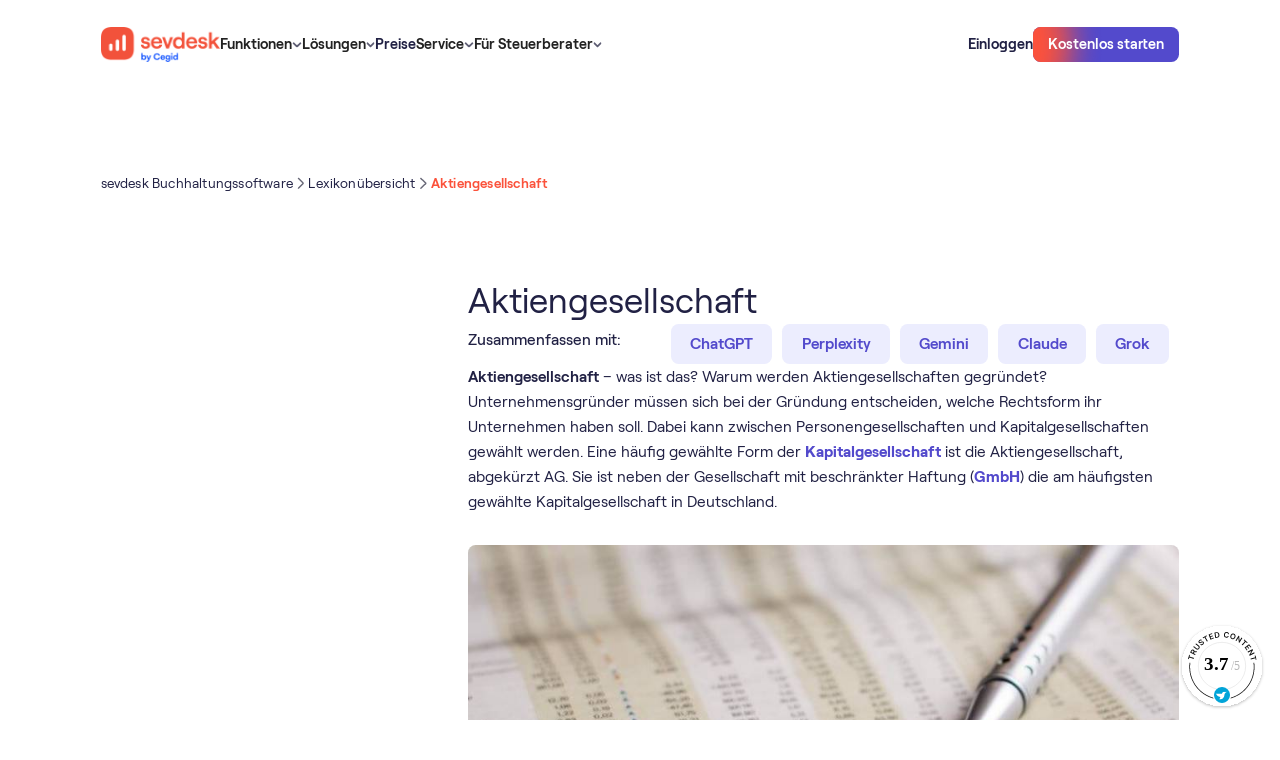

--- FILE ---
content_type: text/html
request_url: https://sevdesk.de/lexikon/aktiengesellschaft/
body_size: 32889
content:
<!DOCTYPE html><!-- Last Published: Tue Jan 20 2026 18:42:38 GMT+0000 (Coordinated Universal Time) --><html data-wf-domain="webflow.sevdesk.de" data-wf-page="65ddfe67eb7701c786808a71" data-wf-site="65c9eb8b18a74904c71e4d3c" lang="de" data-wf-collection="65ddfe67eb7701c786808a28" data-wf-item-slug="aktiengesellschaft"><head><meta charset="utf-8"><title>Aktiengesellschaft AG - Alles was du wissen solltest</title><link rel="alternate" hreflang="de" href="https://sevdesk.de/lexikon/aktiengesellschaft/"><link rel="alternate" hreflang="de-AT" href="https://sevdesk.at/lexikon/aktiengesellschaft/"><link rel="alternate" hreflang="x-default" href="https://sevdesk.de/lexikon/aktiengesellschaft/"><meta content="Was ist eine Aktiengesellschaft? Definition, Gründungsanleitung, Organe einer AG und alles weitere findest du hier im sevdesk Lexikon." name="description"><meta content="Aktiengesellschaft AG - Alles was du wissen solltest" property="og:title"><meta content="Was ist eine Aktiengesellschaft? Definition, Gründungsanleitung, Organe einer AG und alles weitere findest du hier im sevdesk Lexikon." property="og:description"><meta content="https://cdn.prod.website-files.com/65c9eb8b18a74904c71e4d8e/66153617bc768deb9b93ee7c_1602755660-lexikon-article-hero.jpeg" property="og:image"><meta content="Aktiengesellschaft AG - Alles was du wissen solltest" property="twitter:title"><meta content="Was ist eine Aktiengesellschaft? Definition, Gründungsanleitung, Organe einer AG und alles weitere findest du hier im sevdesk Lexikon." property="twitter:description"><meta content="https://cdn.prod.website-files.com/65c9eb8b18a74904c71e4d8e/66153617bc768deb9b93ee7c_1602755660-lexikon-article-hero.jpeg" property="twitter:image"><meta property="og:type" content="website"><meta content="summary_large_image" name="twitter:card"><meta content="width=device-width, initial-scale=1" name="viewport"><link href="https://cdn.prod.website-files.com/65c9eb8b18a74904c71e4d3c/css/sevdesk-staging.shared.8ef470ea2.min.css" rel="stylesheet" type="text/css" integrity="sha384-jvRw6i+QwA7jWItzRiRux8/gL+azajDwR4BkhGytqApe48cWRbsWMO9XC6MDJXYi" crossorigin="anonymous"><script type="text/javascript">!function(o,c){var n=c.documentElement,t=" w-mod-";n.className+=t+"js",("ontouchstart"in o||o.DocumentTouch&&c instanceof DocumentTouch)&&(n.className+=t+"touch")}(window,document);</script><link href="https://cdn.prod.website-files.com/65c9eb8b18a74904c71e4d3c/66390d1fb15317636e01b33c_favicon-32x32.png" rel="shortcut icon" type="image/x-icon"><link href="https://cdn.prod.website-files.com/65c9eb8b18a74904c71e4d3c/66390d25d762a009ca906096_android-chrome-256x256.png" rel="apple-touch-icon">
<meta property="og:availability:destinations" content="DE, AT">
<meta property="og:site_name" content="sevdesk">
<meta name="google-site-verification" content="bx61sgaV7L7jihtMFc2TZR6Nw939ywQGpSrwxCAV8T4">



<meta name="google-site-verification" content="dSWJ71q3ikjh24zCkSWExqu0VFLrLGcOzF5cVw_Ohrk">
<style>
  
body { -webkit-font-smoothing: antialiased; }
  
  .c-img-sider-wrap{overflow:hidden;}
</style>

<!-- 
This got disabled because the cookie banner didnt show so it blocked all iframes from beeing shown. blocked migration. 
-->
<script id="Cookiebot" src="https://consent.cookiebot.com/uc.js" data-cbid="c0b3dc88-72f3-4e03-ba5f-35279f251849" async="" defer="" type="text/javascript"></script>

<!-- A/B testing -->

<!-- Varify.io® code for sevDesk-->
<script data-cookieconsent="ignore">
  window.varify = window.varify || {};
  window.varify.iid = 467;
</script>
<script src="https://app.varify.io/varify.js" data-cookieconsent="ignore"></script>



<!-- Google Tag Manager -->
<script>(function(w,d,s,l,i){w[l]=w[l]||[];w[l].push({'gtm.start':
new Date().getTime(),event:'gtm.js'});var f=d.getElementsByTagName(s)[0],
j=d.createElement(s),dl=l!='dataLayer'?'&l='+l:'';j.async=true;j.src=
'https://www.googletagmanager.com/gtm.js?id='+i+dl;f.parentNode.insertBefore(j,f);
})(window,document,'script','dataLayer','GTM-KVBJWFP');</script>
<!-- End Google Tag Manager -->
<!-- <script async src="https://sevdesk.de/ccde442aa8a8f8799636fe6a58cd075cf85780be-9e629a2e018f096617d6.js"></script> -->

<!-- New Relic Snippet -->
<script async="" src="https://atlas.sevdesk.de/custom-code/newrelic-script/index.js"></script>

<!-- Custom Code styles -->
<link rel="stylesheet" href="https://atlas.sevdesk.de/custom-code/style.css" media="print" onload="this.onload=null;this.media='all';">
<noscript><link rel="stylesheet" href="https://atlas.sevdesk.de/custom-code/style.css"></noscript>

<style>
  [hide-on-publish]{
    display: none
  }
  #CybotCookiebotDialog.CybotExternalLinkArrow{
   width: 10px;
  }
  img.CybotExternalLinkArrow {width: auto!important}
</style>

<meta property="og:url" content="https://sevdesk.de/lexikon/aktiengesellschaft">
<meta name="robots" content="index, follow">
<link rel="canonical" href="https://sevdesk.de/lexikon/aktiengesellschaft/">
<style>
.c-rt img {
    border-radius: 0.5rem;
}

</style>
<meta property="sitemap:lastmod" content="Nov 23, 2023">
<meta property="sitemap:img" content="https://cdn.prod.website-files.com/65c9eb8b18a74904c71e4d8e/66153617bc768deb9b93ee7c_1602755660-lexikon-article-hero.jpeg"></head><body schema-type="article"><div class="c-code wip"><div cookie-optin="1" class="c-cookienotice"><div><strong>Externe Inhalte</strong><br>An dieser Stelle findest du externe Inhalte von YouTube. Durch Klick auf “Externe Inhalte laden” erklärst du dich damit einverstanden, dass dir externe Inhalte angezeigt werden. Dabei werden personenbezogene Daten an die Drittplattform übermittelt.<br></div><div class="w-embed"><a class="c-button" href="javascript:Cookiebot.renew()">Externe Inhalte laden</a></div><div>Weitere Informationen findest du in unserer<a href="https://sevdesk.de/datenschutz/" target="_blank" class="c-link"> Datenschutzerklärung </a>und der Datenschutzerklärung von <a href="https://policies.google.com/privacy" target="_blank" class="c-link">YouTube</a>.</div></div><div class="css_misc w-embed"><style>
    body {
        -webkit-font-smoothing: antialiased;
    }

    [vertical-align-middle] {
        vertical-align: middle
    }

    [vertical-align-top] {
        vertical-align: top
    }

    a {
        color: inherit;
    }

    [hyphens-auto] {
        hyphens: auto;
    }

    @media (max-width: 479px) {
        .c-button>* {
            white-space: normal !important;
        }
    }

    .w-richtext .w-embed {
        margin: 1.5rem 0;
    }

    .c-lexicon-link .b-xl {
        transition: color 250ms;
    }

    .c-lexicon-link .b-xl:hover {
        color: var(--colour--iris-blue-110);
    }

    /*Fluid responsive*/

    html {
        font-size: 1.03rem;
    }

    @media screen and (max-width:1441px) {
        html {
            font-size: calc(0.43rem + 0.6666666666666666vw);
        }
    }

    @media screen and (max-width:991px) {
        html {
            font-size: 1rem;
        }
    }

    /* Sticky Nav */
    [sticky="true"] {
        position: sticky;
    }

    /* Avoid texts inside the dropdown toggle to go outside the dropdown box. 
  For this we need to have the class of the Drodpown Toggle + the p or h inside */
    .faq-dropdown p {
        white-space: normal !important;
    }

    */ .c-image-reveal_movement {
        max-width: fit-content;
    }

    .c-button.cc-secondary[white='true'] {
        background-color: white;
    }

    .c-button.cc-small[dark='true'] {
        background-color: #212144;
    }

    /* SVGs */

    svg {
        width: 100%;
        height: 100%;
    }

    /* List Ticks */

    .c-rt.cc-list-ticks li {
        background: url('https://cdn.prod.website-files.com/65c9eb8b18a74904c71e4d3c/6617ce3692a975f88613c996_0a1711a4191c70a0e2940b3faa33e4b6_check%20radio%2C%20circle%2C%20checkbox%2C%20check%2C%20checkmark%2C%20confirm.svg') no-repeat 7px transparent;
        background-size: 1rem 2rem;
        min-height: 2rem;
        background-position: 0 2px;
        background-repeat: no-repeat;
        padding-left: 2.5rem;
        margin-bottom: 0;
    }

    .c-rt.cc-list-ticks ul {
        padding-left: 0rem;
    }

    .c-list li {
        background-image: url('https://cdn.prod.website-files.com/65c9eb8b18a74904c71e4d3c/6746e22fbf2186e98323fc62_check-selected.svg');
        background-size: 1.5rem 1.5rem;
        background-position: 0 2px;
        background-repeat: no-repeat;
        padding-left: 2.5rem;
    }

    .c-rt-faq> :last-child,
    .c-rt> :last-child {
        margin-bottom: 0;
        padding-bottom: 0;
    }

    .c-rt-faq> :first-child,
    .c-rt> :first-child {
        margin-top: 0;
    }

    .c-rt .c-button {
        color: white !important;
    }

    .c-rt .c-button.cc-secondary-small {
        color: #534acc !important;
    }

    .c-rt .c-button.cc-secondary {
        color: #534acc !important;
    }

    /* Pricing Table Mobile Styling */
    @media (max-width: 320px) {
        .c-pricing_table_menu {
            width: 100%;
            flex-direction: column;
        }

        .c-pricing_table_tab.cc-03 {
            border-top-right-radius: 0rem;
            border-bottom-left-radius: var(--border-radius--300);
        }

        .c-pricing_table_tab {
            width: 100%;
        }

        .c-pricing_table_tab.cc-01 {
            border-top-left-radius: var(--border-radius--300);
            border-bottom-left-radius: var(--border-radius--300);
        }
    }

    /* Narrow Desktop Content Image Right Styling */
    @media screen and (min-width: 768px) and (max-width: 991px) {
        .c-layout.cc-content_image_right {
            display: flex;
        }

        .c-layout.cc-content_image_right .c-col {
            width: 50%;
        }
    }

    /* Footer Styling */
    @media screen and (min-width: 992px) and (max-width: 1006px) {
        .c-row.cc-footer_top-content {
            flex-direction: column;
            grid-row-gap: var(--space--x-large);
        }
    }

    @media screen and (max-width: 280px) {
        .c-footer-col {
            flex-direction: column;
        }
    }

    /* Word Wrap */
    [word-wrap] {
        word-wrap: break-word;
        overflow-wrap: break-word;
        hyphens: auto;
        max-width: 100%;
    }

    /* Embed Styling */
    .h-xl {
        font-weight: var(--desktop-h-xl--font-weight) !important;
        font-size: var(--desktop-h-xl--font-size) !important;
        line-height: var(--desktop-h-xl--line-height) !important;
        letter-spacing: var(--desktop-h-xl--letter-spacing) !important;
    }

    [lexicon-list] {
        /* Default to 4 columns */
        column-count: 4;
        column-gap: 2rem;
        break-inside: avoid;
    }

    .c-row.cc-letter {
        break-inside: avoid;
    }

    /* Table LP Component  - Bottom Border Last Item */
    [border-bottom] {
        border-bottom: 1px solid #e6e6e9 !important;
    }

    /* Table Blog Component  - Hide scrollbar for WebKit browsers*/
    .c-layout.cc-table_blog-layout::-webkit-scrollbar {
        display: none;
    }

    .c-layout.cc-table_blog-layout {
        -ms-overflow-style: none;
        scrollbar-width: none;
    }

    /* Testimonial Filter Component  - Select Field */
    .c-testimonial_filter-select {
        appearance: none;
        -webkit-appearance: none;
        -moz-appearance: none;
        background-image: url('https://cdn.prod.website-files.com/65c9eb8b18a74904c71e4d3c/65e7280682a3222464db9d98_chevron-down-small.svg');
        background-size: 1.5rem 1.5rem;
        background-repeat: no-repeat;
        background-position: right 0.5rem center;
        padding-right: 2rem;
    }

    /* Integrations Component */
    @media (max-width: 991px) {
        .c-integrations_tab-tablink.cc-active .b-lg {
            color: var(--colour--vibrant-red);
        }
    }

    /* Integrations Tab Component - Font weight for active tablink */
    .c-integrations_tab-tablink.cc-active .b-xl {
        font-weight: 600;
    }

    /* Compare Table Component - Flex Direction */
    @media (max-width: 375px) {
        .c-compare_table-selects {
            flex-direction: column;
            flex-wrap: nowrap;
        }
    }

    /* Compare Table Component - Hide scrollbar for WebKit browsers */
    .c-flow.cc-compare_table-bottom::-webkit-scrollbar {
        display: none;
    }

    .c-flow.cc-compare_table-bottom {
        -ms-overflow-style: none;
        scrollbar-width: none;
    }

    /* Press Marquee Component - Hiding Logos on mobile */
    [mobile="true"] {
        display: block;
    }

    /* Downloads Hero Component - Styling the custom checkbox */
    input[type="checkbox"]:checked~.c-hero_dls-checkbox-checkmark {
        background-color: var(--colour--iris-blue-110);
        border: none !important;
        background: url('https://cdn.prod.website-files.com/65c9eb8b18a74904c71e4d3c/65f04e1ba8ad1b71fda29a15_checked.svg');
        background-position: 50% 50%;
        background-size: 1rem 1rem;
        background-repeat: no-repeat;
    }

    .checkbox.w--redirected-checked~.c-hero_dls-checkbox-checkmark {
        background-color: var(--colour--iris-blue-110);
        border: none !important;
        background: url('https://cdn.prod.website-files.com/65c9eb8b18a74904c71e4d3c/65f04e1ba8ad1b71fda29a15_checked.svg');
        background-position: 50% 50%;
        background-size: 1rem 1rem;
        background-repeat: no-repeat;
    }

    /* Embed Table */
    [table-row] .cc-table-item:last-child {
        border: 0px solid black;
    }

    /* Breadcrumb Component */
    @media (max-width: 991px) {
        .c-breadcrumb_menu-list-content .c-breadcrumb_menu-seperator {
            display: none;
        }

        .c-breadcrumb_menu-list-content .c-breadcrumb_dots {
            display: none;
        }
    }

    .c-webinar_overview-tablink.w--current .b-xl {
        font-weight: 600;
    }

    /* Table of Content Component - Remove default bullet points for all list items */
    .c-rt-toc li {
        list-style: none;
    }

    /* Table of Content Component - Remove default bullet points for all list items */
    .c-rt-toc li {
        list-style: none;
    }

    /* Table of Content Component - Add the arrow-right image for direct children of Rich Text with c-rt-toc class */
    .c-rt-toc>ul>li:before,
    .c-rt-toc>ol>li:before {
        content: "";
        background-image: url("https://cdn.prod.website-files.com/65c9eb8b18a74904c71e4d3c/65f32115cc504674649e1fe4_arrow_right_list.svg");
        background-size: contain;
        background-repeat: no-repeat;
        background-position: left 8px;
        display: inline-block;
        width: 10px;
        height: 18px;
        margin-right: 5px;
    }

    /* Table of Content Component - Indent sub-items */
    .c-rt-toc ul ul li:before,
    .c-rt-toc ul ol li:before,
    .c-rt-toc ol ul li:before,
    .c-rt-toc ol ol li:before {
        margin-left: 20px !important;
        padding-left: 12px !important;
    }

    /* Style left border of sub-items */
    .c-rt-toc ul ul,
    .c-rt-toc ul ol,
    .c-rt-toc ol ul,
    .c-rt-toc ol ol {
        border-left: 2px solid #E5E1E1;
        padding-left: 12px;
        margin-left: 20px;
        margin-top: 12px;
    }

    .w-embed .c-article_advisor-card {
        color: #212144;
    }

    figure.w-richtext-figure-type-image.w-richtext-align-fullwidth {
        max-width: 100% !important;
    }

    .w-richtext figure.w-richtext-figure-type-image.w-richtext-align-fullwidth>div {
        width: 100%;
    }

    .w-richtext figure img {
        min-height: 100px;
    }

    .w-richtext figure.w-richtext-figure-type-image,
    .w-richtext figure[data-rt-type=image] {
        min-height: 100px;
    }

    .c-row.cc-integrations_category.w-dyn-item:nth-last-child(1) .c-comma {
        display: none;
    }

    .c-button:hover .c-radial {
        top: 10%;
    }

    .c-button:active .c-radial {
        top: -50%;
    }

    .c-form_submit:hover .c-radial {
        top: 10%;
    }

    .c-form_submit:active .c-radial {
        top: -50%;
    }

    .c-button:hover.cc-iris-blue-30 {
        box-shadow: 0px 4px 24px 0px rgba(83, 74, 204, 0.16);
    }

    .c-button:hover.cc-iris-blue-30-large {
        box-shadow: 0px 4px 24px 0px rgba(83, 74, 204, 0.16);
    }

    .c-article-2col-link.w--current .b-lg {
        font-weight: 600;
    }

    /* Pointer Events None on tablet down */
    @media (max-width: 991px) {
        .c-nav_dd-toggle .c-nav_menu-link {
            pointer-events: none;
        }
    }

    /* Video Caption Lightbox */
    .w-lightbox-embed+figcaption.w-lightbox-caption {
        -webkit-transform: translate3d(0, 100%, 0);
        transform: translate3d(0, 100%, 0);
    }

    .c-list-item .c-bald_pill {
        text-decoration: none !important;
    }

    .cc-signup_banner-layout .cc-gradient {
        background: linear-gradient(180deg, #212144 0%, #272776 100%);
    }

    .video-wrapper {
        position: relative;
        width: 100%;
        padding-top: 56.25%;
        overflow: hidden;
        border-radius: 0.5rem;
    }

    .video-wrapper iframe {
        position: absolute;
        top: 0;
        left: 0;
        width: 100%;
        height: 100%;
    }

    /* Styling when a radio label within .c-tab_btn is marked with w--checked */
    .c-tab_btn.w--redirected-checked~.b-xl {
        color: var(--colour--vibrant-red);
        font-weight: 600;
    }

    @media (max-width: 991px) {
        .c-tab_btn.w--redirected-checked~.c-integrations_tab-count {
            color: var(--colour--vibrant-red);
            font-weight: 600;
        }

        .c-tab_btn.w--redirected-checked {
            border-bottom: 1px solid var(--colour--vibrant-red);
        }
    }

    .w-lightbox-control.w-lightbox-close {
        background-color: transparent;
    }

    .w-richtext .w-embed {
        margin-bottom: 2rem !important;
    }

    .w-editor svg {
        width: auto !important;
        height: auto !important;
    }

    [object-fit='contain'] {
        object-fit: contain;
    }

    [object-fit='cover'] {
        object-fit: cover;
    }

    .h-lg {
        -webkit-hyphens: auto;
        -moz-hyphens: auto;
        -ms-hyphens: auto;
        hyphens: auto;
    }

    [reverse-proxy-link-masking] {
        cursor: pointer;
    }


    body:has(.w-nav-button.w--open) {
        overflow: hidden;
    }

    .c-card_content-badge.cc-right .c-card_content-badge-image {
        order: -1;
    }

    [overlay-left] [lottie-right] {
        display: none;
    }

    [overlay-right] [lottie-left] {
        display: none;
    }


    .c-lottie .w-embed {
        width: 100%;
        height: 100%;
        flex: 1;
        display: flex;
    }


    .c-lottie .w-richtext {
        width: 100%;
        flex: 1;
    }

    [overlay-right] .w-embed:has([lottie-left]),
    [overlay-left] .w-embed:has([lottie-right]) {
        display: none;
    }

    lottie-player {
        display: flex;
    }

    .cc-functions-flow[section-color="theme-dark"] .c-layout.cc-functions-layout-02 {
        background-image: none;

    }
    
/* Testimonial Slider */

@media screen and (min-width: 991px){  
  .c-slider-wrap .slider_item .c-slider-text > * {
	    font-size: 1.5rem!important;
      display: -webkit-box;
      -webkit-line-clamp: 6; /* Specifies the number of lines to show */
      -webkit-box-orient: vertical;
      overflow: hidden;
      text-overflow: ellipsis;
  }
  
  .slider_item > .c-col {
    align-self: end;
    padding-bottom: 5rem;
  }  
  
}
.c-slider-wrap .slider_item .c-row.cc-slider-author > div:first-of-type {
  font-weight: 500;
}

.c-slider-wrap .slider_item .c-flow.cc-slider-left {
		flex-flow: column-reverse;
    justify-content: flex-start;
}

.c-slider-wrap .slider_item .c-slider-text > * {
  line-height: 1.25!important;
  font-weight: 500;
}
    
@media screen and (max-width: 767px) {
  .c-slider-wrap .slider_item .c-slider-text > * {
    line-height: 1.25!important;
    font-size: 1.25rem!important;
    }
}


    
</style></div><div class="css_misc w-embed"><style>
/*  Shadow Utils  */
[shadow-xs] {
    box-shadow: 0px 2px 12px 0px rgba(0, 0, 0, 0.04);
}

[shadow-s] {
    box-shadow: 0px 1px 8px 0px rgba(0, 0, 0, 0.07), 0px 0.5px 0px 0px rgba(0, 0, 0, 0.15);
}

[shadow-m] {
    box-shadow: 0px 24px 20px -8px rgba(6, 3, 20, 0.18);
}

[shadow-100] {
    box-shadow: 0px 1px 1px 0px rgba(6, 3, 20, 0.07);
}

[shadow-badges] {
    box-shadow: 0px 2px 4px 0px rgba(31, 31, 48, 0.06), 1px 8px 8px 0px rgba(31, 31, 48, 0.04), 3px 17px 10px 0px rgba(31, 31, 48, 0.03), 5px 31px 12px 0px rgba(31, 31, 48, 0.01), 8px 48px 14px 0px rgba(31, 31, 48, 0.00);
}


/* Adding box-shadow to .c-nav_link-content for screen widths of at least 992px 
@media (min-width: 992px) {
  .c-nav_link-content {
    box-shadow: 0px 1px 8px 0px rgba(0, 0, 0, 0.07), 0px 0.5px 0px 0px rgba(0, 0, 0, 0.15);
  }
}

*/
/* For viewports less than 992px wide, use 3 columns */
@media (max-width: 991px) {
    [lexicon-list] {
        column-count: 3;
    }
}

/* For viewports less than 768px wide, use 2 columns */
@media (max-width: 767px) {
    [lexicon-list] {
        column-count: 2;
    }
}

/* For viewports less than 480px wide, use 1 column */
@media (max-width: 479px) {
    [lexicon-list] {
        column-count: 1;
    }
}

/* Table Styling */
.c-table-wrap {
    overflow-x: auto;
}

.c-table-wrap table {
    width: 100%;
    border-collapse: separate;
    border-spacing: 0;
    border-radius: 0.75rem 0.75rem 0 0;
}

.c-table-wrap th,
.c-table-wrap td {
    border: 1px solid #e6e6e9;
    padding: 1rem 2rem;
    text-align: left;
}

.c-table-wrap th:first-child {
    border-top-left-radius: 0.75rem;
}

.c-table-wrap th:last-child {
    border-top-right-radius: 0.75rem;
}

.c-table-wrap th {
    font-weight: 500;
    font-size: 1rem;
    line-height: 1.25rem;
    background-color: #f5f1f1;
}

@media (max-width: 479px) {
    .c-table-wrap table {
        min-width: 700px;
    }

    .c-table-wrap th,
    .c-table-wrap td {
        padding: 0.75rem 1rem;
    }

    .c-table-wrap {
        padding-right: 12px;
        margin-right: -12px;
    }
}

@media (min-width: 480px) and (max-width: 767px) {
    .c-table-wrap table {
        min-width: 700px;
    }

    .c-table-wrap th {
        font-weight: 400;
        font-size: 1rem;
    }

    .c-table-wrap {
        padding-right: 32px;
        margin-right: -32px;
    }
}

/* Attributes Page Builder */
/* Setting padding-top based on the attribute value */
[section-padding-top="none"] {
    padding-top: 0rem !important;
}

[section-padding-top="small"] {
    padding-top: 2rem !important;
}

[section-padding-top="medium"] {
    padding-top: 4rem !important;
}

[section-padding-top="large"] {
    padding-top: 8rem !important;
}

/* Setting padding-bottom based on the attribute value */
[section-padding-bottom="none"] {
    padding-bottom: 0rem !important;
}

[section-padding-bottom="small"] {
    padding-bottom: 2rem !important;
}

[section-padding-bottom="medium"] {
    padding-bottom: 4rem !important;
}

[section-padding-bottom="large"] {
    padding-bottom: 8rem !important;
}

/* Media query adjustments for mobile views */
@media (max-width: 767px) {
    [section-padding-top="small"] {
        padding-top: 1rem !important;
    }

    [section-padding-top="medium"] {
        padding-top: 2rem !important;
    }

    [section-padding-top="large"] {
        padding-top: 4rem !important;
    }

    [section-padding-bottom="small"] {
        padding-bottom: 1rem !important;
    }

    [section-padding-bottom="medium"] {
        padding-bottom: 2rem !important;
    }

    [section-padding-bottom="large"] {
        padding-bottom: 4rem !important;
    }
}

[padding="small"] {
    padding-left: 5%;
    padding-right: 5%;
}

[padding-top="small"] {
    padding-top: 5%;
}


[badge-position="badge-top"] {
    bottom: auto;
    top: 2rem;
}

.c-section.cc-badge-dark[section-color="theme-light"] {
    background-color: var(--colour--sand-30) !important;
    background-image: none !important;
    color: var(--colour--gray-140) !important;
}

[padding-bottom="image-bottom"] {
    padding-bottom: 0;
    justify-content: flex-end;
}

[overlay-position="overlay-bottom-right"] {
    left: auto !important;
    top: auto !important;
    right: 2rem !important;
    bottom: 2rem !important;
}

@media (max-width: 991px) {
    [overlay-position="overlay-bottom-right"] {
        left: auto !important;
        top: auto !important;
        right: 1.25rem !important;
        bottom: 1.25rem !important;
    }
}

[overlay-position="overlay-bottom-left"] {
    left: 2rem !important;
    bottom: 2rem !important;
    top: auto !important;
    right: auto !important;
}

@media (max-width: 991px) {
    [overlay-position="overlay-bottom-left"] {
        left: 1.25rem !important;
        bottom: 1.25rem !important;
        top: auto !important;
        right: auto !important;
    }
}

[overlay-position="overlay-top-left"] {
    left: 2rem !important;
    top: 2rem !important;
    bottom: auto !important;
    right: auto !important;
}

@media (max-width: 991px) {
    [overlay-position="overlay-top-left"] {
        left: 1.25rem !important;
        top: 1.25rem !important;
        bottom: auto !important;
        right: auto !important;
    }
}

[overlay-position="overlay-top-right"] {
    right: 2rem !important;
    top: 2rem !important;
    bottom: auto !important;
    left: auto !important;
}

@media (max-width: 991px) {
    [overlay-position="overlay-top-right"] {
        right: 1.25rem !important;
        top: 1.25rem !important;
        bottom: auto !important;
        left: auto !important;
    }
}

.c-flow.cc-functions-flow[section-color="theme-light"] {
    background-color: white !important;
    background-image: none !important;
}

.h-3xl[section-color="theme-light"] {
    color: var(--colour--gray-140) !important;
}

.c-row.cc-integrations_orbit-bg[section-color="theme-light"] {
    background-color: white !important;
    background-image: none !important;
}

.b-xl[section-color="theme-light"] {
    color: var(--colour--gray-140) !important;
}

.c-rt[section-color="theme-dark"] {
    color: white !important;
}

.c-rt[section-color="theme-light"] {
    color: var(--colour--gray-140) !important;
}

.c-orbit.cc-large[section-color="theme-light"] {
    border-top-color: var(--colour--sand-30) !important;
    border-right-color: var(--colour--sand-30) !important;
    border-bottom-color: var(--colour--sand-30) !important;
    border-left-color: var(--colour--sand-30) !important;
}

.c-orbit.cc-medium[section-color="theme-light"] {
    border-top-color: var(--colour--sand-30) !important;
    border-right-color: var(--colour--sand-30) !important;
    border-bottom-color: var(--colour--sand-30) !important;
    border-left-color: var(--colour--sand-30) !important;
}

.c-orbit[section-color="theme-light"] {
    border-top-color: var(--colour--sand-30) !important;
    border-right-color: var(--colour--sand-30) !important;
    border-bottom-color: var(--colour--sand-30) !important;
    border-left-color: var(--colour--sand-30) !important;
}

[visibility="hide-appstore"] {
    display: none !important;
}

[visibility="hide-integrations"] {
    display: none !important;
}

[show-topbanner="true"] {
    display: flex;
}

/* Adding padding to Article Cards and setting image to contain */
.c-article_advsior-card-image[padding-card="small"] {
    padding: 10%;
}

.c-article_advsior-card-image[padding-card="large"] {
    padding: 20%;
}

img[image-contain="small"] {
    object-fit: contain;
}

img[image-contain="large"] {
    object-fit: contain;
}

.c-lottie .w-embed {
    margin: 0 !important;
}

.c-col {
    align-self: stretch;
}
</style></div><div class="css_spacing w-embed"><style>
/* desktop */
:root {
	/* custom */
}
/* tablet */
@media screen and (max-width: 991px) {
	:root {
		/* custom */
	}
}
/* landscape */
@media screen and (max-width: 767px) {
	:root {
		/* custom */
		/* adaptive sizes
		--size--400: 1rem;
		--size--500: 1rem;
		--size--600: 1rem;
		--size--800: 1.5rem;
		--size--1000: 2rem;
		--size--1200: 2rem;
		--size--1600: 2rem;
		--size--2000: 3rem;
		--size--2400: 3.5rem;
		--size--3200: 4rem;
	}
}*/
/* portrait */
@media screen and (max-width: 479px) {
	:root {
		/* custom */
	}
}
</style></div><div class="css_type w-embed"><style>
:root {
	--font-weight--inherit: inherit;
	--font-weight--100: 100;
	--font-weight--200: 200;
	--font-weight--300: 300;
	--font-weight--400: 400;
	--font-weight--500: 500;
	--font-weight--600: 600;
	--font-weight--700: 700;
	--font-weight--800: 800;
	--font-weight--900: 900;
}
</style></div><div class="css_new-jan w-embed"><style>
[padding="none"].c-card_content_image_right-image {
  padding: 0;
  min-height: auto!important;
  display:block!important;
}

body > img {height: auto!important}
/*
.cc-cta_banner-layout .c-backdrop {
overflow:hidden;
pointer-events:none;
}

.cc-cta_banner-layout:hover .c-backdrop .c-radial {
transform: translate(-50%, 0%)
}

.cc-cta_banner-layout .c-backdrop .c-radial {
transition: transform 1s;
transform: translate(-50%, 60%)
}

*/

.cc-cta_banner-layout:hover:after,
[radial-hover]:hover:after 
{
    background-position: 0% 0%;
}

.cc-cta_banner-layout:after,
[radial-hover]:after 
{
	content: '';
  opacity: 0.5;
	display: block;
	background-image: url('https://cdn.prod.website-files.com/65c9eb8b18a74904c71e4d3c/660d4d402dc9efc4261e0519_bg.webp');
    background-size: cover;
    position: absolute;
    top: 0;
    left: 0;
    right: 0;
    bottom: 0;
    background-position: 0% -50%;
    background-repeat: no-repeat;
    transition: all 1s;
		pointer-events: none;
    z-index: -1;    
}

</style></div><div class="customcode_pricingtable w-embed"><style>

@media screen and (min-width: 768px){
.cc-pricing_table-list .c-list-item:hover .c-compare_table-tooltip {
    display: flex;
}
}


.c-compare_table-tooltip.cc-flip .c-compare_table-corner{
	top:0;
  bottom:auto;
}
</style></div><div class="css_pricingtable w-embed"><style>
.c-pricing_details-mobile .c-flow.cc-compare_table-bottom {
    overflow: visible !important;
}

.c-pricing_details-mobile .c-section.cc-compare_table {
    padding: 0;
    overflow: visible !important;
}

.c-pricing_details-mobile .c-layout.cc-compare_table_layout-header,
.c-pricing_details-mobile .c-layout.cc-compare_table-layout-01 {
    display: none;
}

.c-pricing_details-mobile .c-layout.cc-compare_table_layout-02 {
    display: none;
}

.c-pricing_details-mobile .cc-compare_table_layout-03 {
    display: block;
    padding: 0 !important;
}

.c-pricing_details-mobile .cc-compare_table-options {
    display: block !important;
}

/* HEADER */

.c-pricing_details-mobile .c-col:has(.c-compare_table-layout-subheader.cc-top) {
    grid-area: auto / 1 / auto / 13 !important;
}

/* LEFT */
.c-pricing_details-mobile .cc-compare_table-section>.c-col {
    grid-area: auto / 1 / auto / 9 !important;
}

/* RIGHT */
.c-pricing_details-mobile .c-col:has(.cc-compare_table-options) {
    grid-area: auto / 9 / auto / 13 !important;
}

.c-pricing_details-mobile .cc-compare_table-cell[data-filter] {
    display: none;
    border: none;
}

.c-pricing_details-mobile[pricing-details="rechnung"] [data-filter="Rechnung"] {
    display: flex !important;
}

.c-pricing_details-mobile[pricing-details="Buchhaltung"] [data-filter="Buchhaltung"] {
    display: flex !important;
}

.c-pricing_details-mobile[pricing-details="Buchhaltung Pro"] [data-filter="Buchhaltung Pro"] {
    display: flex !important;
}


.c-accordion_details.is-pricingtable-mobile.w--open {
    overflow: visible !important
}

[slick-pricing] .slick-list {
    overflow: visible;
}

[slick-pricing] .slick-track {
    display: flex;
    gap: 1rem;
}

@media screen and (max-width: 767px) {

  .c-pricing_table-card[shadow-m] {
    box-shadow: none;
  }
  .slick-current .c-pricing_table-card {
    box-shadow: 0px 24px 20px -8px rgba(6, 3, 20, 0.18);
  }

}

.c-pricing_table-content [aria-disabled="true"] {display:none!important}

.c-mobile-trigger_functions[aria-expanded="true"] .c-accordion_icon {transform: rotate(180deg)}
.c-mobile-trigger_functions .c-accordion_icon {transform: rotate(0deg); transition: all 250ms}
</style></div><div class="css_flyout-menu w-embed"><style>
.c-card_content-badge,
.c-card_content-badge * {font-weight: 600!important}
.c-card_content-badge {box-shadow: 0px 11px 20px -8px rgba(6, 3, 20, 0.18)!important}
</style></div><div class="w-embed"><style>
.c-old_price-img {display:none!important}
.cc-pricing_table-list li {}
.cc-pricing_table-list .c-pill {
    padding: 0;
    border: 0;
    background-color: transparent;
    border-radius: 0;
    color: rgba(251, 82, 59, 1);
    order: -1;
    padding-right: 2px;
    font-size: .8rem;
}

[pricing-plan="BUCHHALTUNG-24_04"]{
  background-clip: padding-box; /* !importanté */
  border: solid 2px transparent; /* !importanté */
  box-sizing: border-box;
}

[pricing-plan="BUCHHALTUNG-24_04"]::before {
  content: '';
  position: absolute;
  top: 0;
  right: 0;
  bottom: 0;
  left: 0; 
  z-index: -1;
  margin: 0px;
  border-radius: 0.75rem;
  background: linear-gradient(90deg, #fc6a56, #544acc)
}

[slick-pricing] .slick-track {
    display: flex;
    gap: 0rem!important;
}

[slick-pricing] .slick-track .c-col {
margin: 0 .5rem;
}

.cc-pricing_table-list li {
    background-size: 0.7rem 0.7rem !important;

    background-position: 0 7px !important;
    padding-left: 1.5rem !important;
}

</style></div></div><div data-animation="default" class="c-nav w-nav" data-easing2="ease" sticky="true" data-easing="ease-in-out-quart" data-collapse="medium" role="banner" data-no-scroll="1" data-duration="400"><div hide-on-publish="" class="c-nav_banner"><div class="c-layout cc-nav_banner-layout"><div id="w-node-_6feca87f-befd-577c-2f58-1cd3dceb3e64-dceb3e61" class="c-col"><div class="c-row cc-nav_banner"><div pricing-topbar="" class="h-lg">Sichere dir jetzt bis zu <strong>50% Rabatt</strong> auf deinen Wunschtarif bis zum</div></div></div></div></div><div class="c-layout cc-nav"><div class="c-row cc-nav"><a navbar_brand_wrap="1" href="/" class="c-nav_brand-link w-nav-brand"><img src="https://cdn.prod.website-files.com/65c9eb8b18a74904c71e4d3c/684ad3605ff6cc180638e675_sevdesk_cegid_on_white.png" width="58" height="32" alt="Sevdesk Buchhaltungssoftware" navbar_brand_onlight="1" sizes="(max-width: 479px) 78vw, 58px" loading="eager" srcset="https://cdn.prod.website-files.com/65c9eb8b18a74904c71e4d3c/684ad3605ff6cc180638e675_sevdesk_cegid_on_white-p-500.png 500w, https://cdn.prod.website-files.com/65c9eb8b18a74904c71e4d3c/684ad3605ff6cc180638e675_sevdesk_cegid_on_white.png 800w"><img class="nav_brand_ondark" src="https://cdn.prod.website-files.com/65c9eb8b18a74904c71e4d3c/684ad3607e365cbaf5b0e585_sevdesk_cegid_on_blue.png" width="58" height="32" alt="" sizes="(max-width: 479px) 78vw, 58px" loading="eager" navbar_brand_ondark="1" srcset="https://cdn.prod.website-files.com/65c9eb8b18a74904c71e4d3c/684ad3607e365cbaf5b0e585_sevdesk_cegid_on_blue-p-500.png 500w, https://cdn.prod.website-files.com/65c9eb8b18a74904c71e4d3c/684ad3607e365cbaf5b0e585_sevdesk_cegid_on_blue.png 800w"></a><nav role="navigation" class="c-nav_menu w-nav-menu"><div class="c-nav_menu-links"><div data-hover="true" data-delay="0" class="c-nav_dd w-dropdown"><div class="c-nav_dd-toggle w-dropdown-toggle"><div class="c-nav_menu-link"><div class="b-lg cc-semi-bold">Funktionen</div></div><div class="c-embed-arrowdown w-embed"><svg xmlns="http://www.w3.org/2000/svg" width="100%" height="100%" viewBox="0 0 8 8" fill="none">
  <path d="M6.66658 3L4.23563 5.43096C4.10545 5.56114 3.8944 5.56114 3.76422 5.43096L1.33325 3" stroke="currentColor" stroke-width="1.5" stroke-linecap="round" stroke-linejoin="round"></path>
</svg></div></div><nav class="c-nav_dd-list w-dropdown-list"><div class="c-nav_link-content"><div class="c-layout cc-nav_dd-layout-01 cc-nav_outer-padding cc-nav_width-funktionen"><div id="w-node-_6feca87f-befd-577c-2f58-1cd3dceb3e7a-dceb3e61" class="c-col"><div class="c-text-wrapper cc-nav_link-category"><div class="b-lg cc-nav_title">Buchhaltung</div></div><div class="c-flow cc-flow-gap"><div class="c-flow cc-nav_link-links"><div class="c-nav_item-rechnung"><a id="nav-link-funktionen-rechnungen" reverse-proxy-link-masking="" class="c-nav_item w-inline-block" onclick="window.location.href = '/funktion-rechnungen-schreiben/'; return false;"><div class="c-row cc-nav_link"><div class="c-nav_link-icon cc-nav_link-icon-bg"><img src="https://cdn.prod.website-files.com/65c9eb8b18a74904c71e4d3c/661562b4f474cc7ca5ae4e6d_invite.png" loading="eager" alt="Rechnungserstellung" height="24"></div><div class="c-flow cc-nav_link-content"><div class="b-xl cc-nav_item-title">Rechnungen</div><div class="c-text-wrapper cc-gray-110"><div class="b-lg cc-nav_desc cc-nav_desc-font">Rechtskonform und mühelos schreiben</div></div></div></div></a><div hide="de-at" class="c-nav_embed-e-re w-richtext"><div class="c-nav_embed-e-re w-embed w-script"><a id="nav-link-funktionen-e-rechnung" hide="de-at" class="c-nav_link-gradient-bg cc-nav_link-gradient-bg-width w-inline-block" tabindex="0" reverse-proxy-link-masking="" onclick="window.location.href = '/e-rechnung-software/'; return false;">
	<div>
    <div style="position: relative; display: inline">
      <span class="b-xl cc-white cc-nav_e-re" style="font-size:var(--desktop-h-sm--font-size); font-weight: 500!important; letter-spacing: 0.25px;">E‑Rechnungen</span>
      <span class="after">•</span>
		</div>
      <span class="b-xl cc-white cc-nav_e-re cc-nav_e-re_inter" style="font-size:var(--desktop-h-sm--font-size);">Mit sevdesk ideal vorbereitet</span>
	</div>
 </a>
<style>
.c-nav_embed-e-re .w-embed{
 margin-bottom: 0 !important;
 margin: 0 !important;
}

.after{
width: 14px; 
display: inline-block; 
text-align: center;
color: white;
font-weight: bolder;
}
</style>
<script>
const icon = document.querySelector('.after');

const changeIcon = function () {
icon.innerHTML = `→`;
}

const resetIcon = function () {
icon.innerHTML = `•`;
}

icon.addEventListener('mouseenter', changeIcon);
icon.addEventListener('mouseout', resetIcon);
</script></div></div></div><a id="nav-link-funktionen-auftraege" reverse-proxy-link-masking="" class="c-nav_item w-inline-block" onclick="window.location.href = '/angebotssoftware/'; return false;"><div class="c-row cc-nav_link"><div class="c-nav_link-icon cc-nav_link-icon-bg"><img src="https://cdn.prod.website-files.com/65c9eb8b18a74904c71e4d3c/6787d77ce42a141e672de6e3_email%2C%20envelope.svg" loading="eager" alt="" height="24"></div><div class="c-flow cc-nav_link-content"><div class="b-xl cc-nav_item-title">Aufträge</div><div class="c-text-wrapper cc-gray-110"><div class="b-lg cc-nav_desc cc-nav_desc-font">Überzeugende Angebote erstellen</div></div></div></div></a><a id="nav-link-funktionen-ausgaben" href="/belege-erfassen/" class="c-nav_item w-inline-block"><div class="c-row cc-nav_link"><div class="c-nav_link-icon cc-nav_link-icon-bg"><img src="https://cdn.prod.website-files.com/65c9eb8b18a74904c71e4d3c/661562b4de160f99c4a17c0d_bill%2C%20purchace%2C%20invoice.png" loading="eager" alt="sevdesk Belege erfassen Icon" height="24"></div><div class="c-flow cc-nav_link-content"><div class="b-xl cc-nav_item-title">Belegerfassung</div><div class="c-text-wrapper cc-gray-110"><div class="b-lg cc-nav_desc cc-nav_desc-font">Alle Belege an einem Ort sammeln</div></div></div></div></a><a id="nav-link-funktionen-banking" reverse-proxy-link-masking="" class="c-nav_item w-inline-block" onclick="window.location.href = '/online-banking/'; return false;"><div class="c-row cc-nav_link"><div class="c-nav_link-icon cc-nav_link-icon-bg"><img src="https://cdn.prod.website-files.com/65c9eb8b18a74904c71e4d3c/661562b4577d9224f7714557_bank.png" loading="eager" alt="Bank" height="24"></div><div class="c-flow cc-nav_link-content"><div class="b-xl cc-nav_item-title">Banking</div><div class="c-text-wrapper cc-gray-110"><div class="b-lg cc-nav_desc cc-nav_desc-font">Zahlungseingänge automatisch verbuchen</div></div></div></div></a><a id="nav-link-funktionen-kontakte" href="/crm-kundenverwaltung/" class="c-nav_item w-inline-block"><div class="c-row cc-nav_link"><div class="c-nav_link-icon cc-nav_link-icon-bg"><img src="https://cdn.prod.website-files.com/65c9eb8b18a74904c71e4d3c/6787dde0dc1c8afcb2f54d80_people%20circle%2C%20user%2C%20person%2C%20avatar%202.svg" loading="eager" alt="" height="24"></div><div class="c-flow cc-nav_link-content"><div class="b-xl cc-nav_item-title">Kontaktverwaltung<br></div><div class="c-text-wrapper cc-gray-110"><div class="b-lg cc-nav_desc cc-nav_desc-font">Alle Infos zu Kunden und Lieferanten</div></div></div></div></a><a id="nav-link-funktionen-produkte-dienstleistungen" reverse-proxy-link-masking="" class="c-nav_item cc-nav_item-margin_bottom w-inline-block" onclick="window.location.href = '/produkte-verwalten/'; return false;"><div class="c-row cc-nav_link"><div class="c-nav_link-icon cc-nav_link-icon-bg"><img src="https://cdn.prod.website-files.com/65c9eb8b18a74904c71e4d3c/6787ddfa0b761b36e29e0abc_AR%2C%20Augmented%20Reality%2C%203d%2C%20view%2C%20cube.svg" loading="eager" alt="" height="24"></div><div class="c-flow cc-nav_link-content"><div class="b-xl cc-nav_item-title">Produkte und Dienstleistungen</div><div class="c-text-wrapper cc-gray-110"><div class="b-lg cc-nav_desc cc-nav_desc-font">Stundensätze und Bestände pflegen</div></div></div></div></a></div><div class="embed_css-style w-embed"><style>
.c-flow.cc-flow-gap, .c-nav_container {
  min-height: 457px;
}

@media only screen and (min-width: 992px) and (max-width: 1100px) {
.c-flow.cc-flow-gap, .c-nav_container {
  min-height: 400px;
}
}

@media only screen and (min-width: 992px) and (max-width: 1280px) {
.c-nav_erweiterung-item{
	grid-row-gap: 0.3rem;
}

.c-button-text.cc-button-text-margin {
   margin-bottom: 3px;
}
}

@media only screen and (max-width: 991px) {
.c-nav_container {
  min-height: 0px;
}
}

.c-nav_item:hover .cc-nav_desc{
 color: #121926;
}
</style></div><div class="c-cta-wrapper cc-nav_link-cta"><a id="nav-link-funktionen-alle-funktionen" href="/funktionen/" class="c-button-text w-inline-block"><div class="b-xl cc-semi-bold cc-nav_link-font-size">Alle Funktionen ansehen</div><div class="c-arrow"><div class="c-arrow_initial"><div class="b-xl cc-semi-bold">→</div></div><div class="c-arrow_absolute"><div class="b-xl cc-semi-bold">→</div></div></div></a></div></div></div><div id="w-node-_0e8ebbe4-986f-8f81-a0a7-167fd296db51-dceb3e61" class="c-col"><div class="c-text-wrapper cc-nav_link-category"><div class="b-lg cc-nav_title">Steuern und Auswertung</div></div><div class="c-flow cc-nav_link-links"><a id="nav-link-funktionen-uebersicht" reverse-proxy-link-masking="" class="c-nav_item w-inline-block" onclick="window.location.href = '/dashboard/'; return false;"><div class="c-row cc-nav_link"><div class="c-nav_link-icon cc-nav_link-icon-bg"><img src="https://cdn.prod.website-files.com/65c9eb8b18a74904c71e4d3c/6787dff33619909faf30a604_home%20simple%2C%20house.svg" loading="eager" alt="" height="24"></div><div class="c-flow cc-nav_link-content"><div class="b-xl cc-nav_item-title">Übersicht</div><div class="c-text-wrapper cc-gray-110"><div class="b-lg cc-nav_desc cc-nav_desc-font">Finanzen und Steuerlast überblicken</div></div></div></div></a><a id="nav-link-funktionen-ustva" hide="de-at" href="/umsatzsteuervoranmeldung/" class="c-nav_item w-inline-block"><div class="c-row cc-nav_link"><div class="c-nav_link-icon cc-nav_link-icon-bg"><img src="https://cdn.prod.website-files.com/65c9eb8b18a74904c71e4d3c/6787dff3f68f93f644e1c50a_percent%2C%20sales.svg" loading="eager" alt="" height="24"></div><div class="c-flow cc-nav_link-content"><div class="b-xl cc-nav_item-title">Umsatzsteuervoranmeldung</div><div class="c-text-wrapper cc-gray-110"><div class="b-lg cc-nav_desc cc-nav_desc-font">Vorausgefüllt und direkt ans Finanzamt</div></div></div></div></a><a id="nav-link-funktionen-eur" href="/einnahmen-ueberschuss-rechnung/" class="c-nav_item w-inline-block"><div class="c-row cc-nav_link"><div class="c-nav_link-icon cc-nav_link-icon-bg"><img src="https://cdn.prod.website-files.com/65c9eb8b18a74904c71e4d3c/6787dff3fbf82c679a89ba4a_table%2C%20spreedsheet%2C%20chart.svg" loading="eager" alt="" height="24"></div><div class="c-flow cc-nav_link-content"><div class="b-xl cc-nav_item-title">EÜR &amp; GuV</div><div class="c-text-wrapper cc-gray-110"><div class="b-lg cc-nav_desc cc-nav_desc-font">Mühelose Gewinnermittlung ganz nebenbei</div></div></div></div></a><a id="nav-link-funktionen-bwa" hide="de-at" href="/bwa-erstellen/" class="c-nav_item w-inline-block"><div class="c-row cc-nav_link"><div class="c-nav_link-icon cc-nav_link-icon-bg"><img src="https://cdn.prod.website-files.com/65c9eb8b18a74904c71e4d3c/6787dff3fd0ddbc5749315fe_chart%204%2C%20statistics%2C%20graph%202.svg" loading="eager" alt="" height="24"></div><div class="c-flow cc-nav_link-content"><div class="b-xl cc-nav_item-title">Betriebswirtschaftliche Auswertung</div><div class="c-text-wrapper cc-gray-110"><div class="b-lg cc-nav_desc cc-nav_desc-font">Deinen Unternehmenserfolg bewerten</div></div></div></div></a><a id="nav-link-funktionen-susa" hide="de-at" reverse-proxy-link-masking="" class="c-nav_item w-inline-block" onclick="window.location.href = '/funktion-summen-salden-liste/'; return false;"><div class="c-row cc-nav_link"><div class="c-nav_link-icon cc-nav_link-icon-bg"><img src="https://cdn.prod.website-files.com/65c9eb8b18a74904c71e4d3c/65e04439be50d6fc7bb510ef_file_document_cloud_sync.svg" loading="eager" alt="Datenblatt." height="24"></div><div class="c-flow cc-nav_link-content"><div class="b-xl cc-nav_item-title">Summen- und Saldenliste</div><div class="c-text-wrapper cc-gray-110"><div class="b-lg cc-nav_desc cc-nav_desc-font">Buchungssätze detailgenau nachvollziehen</div></div></div></div></a><a id="nav-link-funktionen-exporte" reverse-proxy-link-masking="" class="c-nav_item w-inline-block" onclick="window.location.href = '/funktionen-export/'; return false;"><div class="c-row cc-nav_link"><div class="c-nav_link-icon cc-nav_link-icon-bg"><img src="https://cdn.prod.website-files.com/65c9eb8b18a74904c71e4d3c/6787dff32ac2cf9c0a41f9a0_folder%20download.svg" loading="eager" alt="" height="24"></div><div class="c-flow cc-nav_link-content"><div class="b-xl cc-nav_item-title">Exporte</div><div class="c-text-wrapper cc-gray-110"><div class="b-lg cc-nav_desc cc-nav_desc-font">DATEV- und ADDISON-konform</div></div></div></div></a><a id="nav-link-funktionen-zusammenarbeit" reverse-proxy-link-masking="" class="c-nav_item cc-nav_item-margin_bottom w-inline-block" onclick="window.location.href = '/zusammenarbeit/'; return false;"><div class="c-row cc-nav_link"><div class="c-nav_link-icon cc-nav_link-icon-bg"><img src="https://cdn.prod.website-files.com/65c9eb8b18a74904c71e4d3c/6787dff42d97675cc557f4ec_bubbles%202%2C%20messages%2C%20chat%2C%20communicate.svg" loading="eager" alt="" height="24"></div><div class="c-flow cc-nav_link-content"><div class="b-xl cc-nav_item-title">Zusammenarbeit</div><div class="c-text-wrapper cc-gray-110"><div class="b-lg cc-nav_desc cc-nav_desc-font">Mit deinem Buchhalter oder Steuerberater</div></div></div></div></a></div></div><div id="w-node-_6feca87f-befd-577c-2f58-1cd3dceb3eb3-dceb3e61" class="c-col cc-nav_link-bg-tablet"><div class="c-flow cc-nav_links-flow-01 cc-nav_links_padding"><div class="c-text-wrapper cc-nav_link-category"><div class="b-lg cc-nav_title">Erweiterungen</div></div><div class="c-nav_container"><div class="c-nav_erweiterung-item"><a id="nav-link-funktionen-integrationen" reverse-proxy-link-masking="" class="c-button-text cc-button-text-margin w-inline-block" onclick="window.location.href = '/integrationen/'; return false;"><img src="https://cdn.prod.website-files.com/65c9eb8b18a74904c71e4d3c/6787e49004121d893daffa42_plus-circle%2C%20add.svg" loading="lazy" alt="" class="c-nav_link-icon"><div class="b-xl cc-semi-bold cc-nav_links">Integrationen</div></a><a id="nav-link-funktionen-addons" reverse-proxy-link-masking="" class="c-button-text cc-button-text-margin w-inline-block" onclick="window.location.href = '/addons/'; return false;"><img src="https://cdn.prod.website-files.com/65c9eb8b18a74904c71e4d3c/6787e48fbff90714eee2578e_settings%203%2C%20gear%2C%20preferences.svg" loading="lazy" alt="" class="c-nav_link-icon"><div class="b-xl cc-semi-bold cc-nav_links">Addons</div></a><a id="nav-link-funktionen-app" reverse-proxy-link-masking="" class="c-button-text cc-button-text-margin w-inline-block" onclick="window.location.href = '/apps/'; return false;"><img src="https://cdn.prod.website-files.com/65c9eb8b18a74904c71e4d3c/6787e48f24c094a6df434fea_phone%20dynamic%20island.svg" loading="lazy" alt="" class="c-nav_link-icon"><div class="b-xl cc-semi-bold cc-nav_links">Mobile App</div></a></div><div class="c-nav_erweiterung-item"><a id="nav-link-funktionen-rechnungsprogramm" href="/rechnungsprogramm-online/" class="c-button-text w-inline-block"><div class="b-xl cc-semi-bold cc-nav_link-font-size">Rechnungsprogramm</div><div class="c-arrow"><div class="c-arrow_initial"><div class="b-xl cc-semi-bold">→</div></div><div class="c-arrow_absolute"><div class="b-xl cc-semi-bold">→</div></div></div></a><a id="nav-link-funktionen-buchhaltungssoftware" href="/buchhaltungssoftware/" class="c-button-text w-inline-block"><div class="b-xl cc-semi-bold cc-nav_link-font-size">Buchhaltungssoftware</div><div class="c-arrow"><div class="c-arrow_initial"><div class="b-xl cc-semi-bold">→</div></div><div class="c-arrow_absolute"><div class="b-xl cc-semi-bold">→</div></div></div></a><a id="nav-link-funktionen-e-rechnung-software" hide="de-at" href="/e-rechnung-software/" class="c-button-text w-inline-block"><div class="b-xl cc-semi-bold cc-nav_link-font-size">E-Rechnung Software</div><div class="c-arrow"><div class="c-arrow_initial"><div class="b-xl cc-semi-bold">→</div></div><div class="c-arrow_absolute"><div class="b-xl cc-semi-bold">→</div></div></div></a></div></div></div><div class="c-nav_link-bg cc-nav_link-bg_width-funktionen"></div></div></div></div><div class="nav_bg"></div></nav></div><div data-hover="true" data-delay="0" class="c-nav_dd w-dropdown"><div class="c-nav_dd-toggle w-dropdown-toggle"><div class="c-nav_menu-link"><div class="b-lg cc-semi-bold">Lösungen</div></div><div class="c-embed-arrowdown w-embed"><svg xmlns="http://www.w3.org/2000/svg" width="100%" height="100%" viewBox="0 0 8 8" fill="none">
  <path d="M6.66658 3L4.23563 5.43096C4.10545 5.56114 3.8944 5.56114 3.76422 5.43096L1.33325 3" stroke="currentColor" stroke-width="1.5" stroke-linecap="round" stroke-linejoin="round"></path>
</svg></div></div><nav class="c-nav_dd-list w-dropdown-list"><div class="c-nav_link-content"><div class="c-layout cc-nav_dd-layout-01 cc-nav_outer-padding cc-nav_width_loesungen"><div id="w-node-_334cd4bc-b92b-61e8-5d67-ff20a1a22bc1-dceb3e61" class="c-col"><div class="c-text-wrapper cc-nav_link-category"><div class="b-lg cc-nav_title">Gründungs- und Unternehmensphasen</div></div><div class="c-row cc-nav_row"><a id="nav-link-loesungen-neugruender" reverse-proxy-link-masking="" class="c-nav_card cc-nav_card-width w-inline-block" onclick="window.location.href = '/buchhaltungsstart-fuer-neugruender/'; return false;"><div class="c-flow cc-nav_card-gap"><div class="c-nav_link-image cc-nav_card-image"><img src="https://cdn.prod.website-files.com/65c9eb8b18a74904c71e4d3c/66115621c8925952c5e5d9e5_fuer_neugruender.webp" loading="eager" width="176" height="104" alt="sevdesk Buchhaltungssoftware und Rechnungsprogramm für Gründer"></div><div class="c-flow cc-nav_link-content"><div class="b-xl cc-semi-bold cc-nav_subtitle">Für Neugründer</div><div class="c-text-wrapper cc-gray-110"><div class="b-lg cc-nav_desc">Starte direkt mit digitaler Buchhaltung in deine Selbstständigkeit.</div></div></div></div></a><a id="nav-link-loesungen-einzelunternehmer" reverse-proxy-link-masking="" class="c-nav_card cc-nav_card-width w-inline-block" onclick="window.location.href = '/buchhaltungssoftware-einzelunternehmer/'; return false;"><div class="c-flow cc-nav_card-gap"><div class="c-nav_link-image cc-nav_card-image"><img src="https://cdn.prod.website-files.com/65c9eb8b18a74904c71e4d3c/678668dcdb0049cb3a6a96ec_fuer-einzelunternehmer.webp" loading="eager" width="176" height="104" alt=""></div><div class="c-flow cc-nav_link-content"><div class="b-xl cc-semi-bold cc-nav_subtitle">Für Einzelunternehmer</div><div class="c-text-wrapper cc-gray-110"><div class="b-lg cc-nav_desc">Nutze deine Zeit sinnvoll und setze auf einfache und verständliche Buchhaltung.</div></div></div></div></a><a id="nav-link-loesungen-unternehmen" reverse-proxy-link-masking="" class="c-nav_card cc-nav_card-width w-inline-block" onclick="window.location.href = '/sevdesk-fuer-etablierte-unternehmen/'; return false;"><div class="c-flow cc-nav_card-gap"><div class="c-nav_link-image cc-nav_card-image"><img src="https://cdn.prod.website-files.com/65c9eb8b18a74904c71e4d3c/66449d0ff3a54e01060f80ba_fuer_unternehmen_nav.webp" loading="eager" width="176" height="104" alt="sevdesk Buchhaltungssoftware und Rechnungsprogramm für Unternehmen"></div><div class="c-flow cc-nav_link-content"><div class="b-xl cc-semi-bold cc-nav_subtitle">Für Unternehmen</div><div class="c-text-wrapper cc-gray-110"><div class="b-lg cc-nav_desc">Behalte deine Finanzen im Blick und steuere dein Unternehmen mit Effizienz zum Erfolg.</div></div></div></div></a></div></div><div id="w-node-_334cd4bc-b92b-61e8-5d67-ff20a1a22bfa-dceb3e61" class="c-col cc-nav_col-width cc-nav_bg-tablet"><div class="c-flow cc-nav_links"><div class="c-flow cc-nav_links-flow-01 cc-nav_links_padding"><div class="c-flow cc-nav_link-cta"><div class="c-text-wrapper"><div class="b-lg cc-nav_title">Für Selbstständige</div></div><a id="nav-link-loesungen-freiberufler" href="/buchhaltungssoftware-freiberufler/" class="c-button-text cc-button-text-margin w-inline-block"><img src="https://cdn.prod.website-files.com/65c9eb8b18a74904c71e4d3c/67866d061374d0eb7062e85d_macbook%2C%20laptop%2C%20computer%2C%20device.svg" loading="lazy" alt="" class="c-nav_link-icon"><div class="b-xl cc-semi-bold cc-nav_links">sevdesk für Freiberufler</div></a><a id="nav-link-loesungen-kleinunternehmer" href="/buchhaltungssoftware-kleinunternehmer/" class="c-button-text w-inline-block"><img src="https://cdn.prod.website-files.com/65c9eb8b18a74904c71e4d3c/67866dbb8dbb2790d4901f01_business%2C%20shop%2C%20store.svg" loading="lazy" alt="" class="c-nav_link-icon"><div class="b-xl cc-semi-bold cc-nav_links">sevdesk für Kleinunternehmer</div></a></div></div><div class="c-flow cc-nav_links-flow-01 cc-nav_links_padding"><div class="c-flow cc-nav_link-cta"><div class="c-text-wrapper"><div class="b-lg cc-nav_title">Nach Branchen</div></div><a id="nav-link-loesungen-mkt-pr-design" href="/branchen/marketing-pr-design/" class="c-button-text cc-button-text-margin w-inline-block"><img src="https://cdn.prod.website-files.com/65c9eb8b18a74904c71e4d3c/67866f9f67774aeee7cba8ae_megaphone%2C%20loud%2C%20speak%2C%20promote.svg" loading="lazy" alt="" class="c-nav_link-icon"><div class="b-xl cc-semi-bold cc-nav_links">Marketing, PR &amp; Design</div></a><a id="nav-link-loesungen-handel-e-com" href="/branchen/buchhaltung-handel/" class="c-button-text cc-button-text-margin w-inline-block"><img src="https://cdn.prod.website-files.com/65c9eb8b18a74904c71e4d3c/67866fb4530baa23f5b1866d_bag%2C%20shopping.svg" loading="lazy" alt="" class="c-nav_link-icon"><div class="b-xl cc-semi-bold cc-nav_links">Handel &amp; E-Commerce</div></a><a id="nav-link-loesungen-handwerk" href="/branchen/buchhaltung-handwerker/" class="c-button-text cc-button-text-margin w-inline-block"><img src="https://cdn.prod.website-files.com/65c9eb8b18a74904c71e4d3c/6787e48fbff90714eee2578e_settings%203%2C%20gear%2C%20preferences.svg" loading="lazy" alt="" class="c-nav_link-icon"><div class="b-xl cc-semi-bold cc-nav_links">Handwerk</div></a></div></div></div><div class="c-flow cc-nav_links-flow-01 cc-nav_links_padding cc-nav_padding-top"><a id="nav-link-loesungen-branchen" href="/branchen/" class="c-button-text w-inline-block"><div class="b-xl cc-semi-bold cc-nav_link-font-size">Alle Branchen entdecken</div><div class="c-arrow"><div class="c-arrow_initial"><div class="b-xl cc-semi-bold">→</div></div><div class="c-arrow_absolute"><div class="b-xl cc-semi-bold">→</div></div></div></a></div></div><div class="c-nav_link-bg cc-nav_link-bg_width"></div></div></div><div class="nav_bg"></div><div class="embed_cards w-embed"><style>
.c-nav_card:hover .cc-nav_desc{
 color: #121926;
}
</style></div></nav></div><a href="/preise/" class="c-nav_menu-link w-inline-block"><div class="b-lg cc-semi-bold">Preise</div></a><div data-hover="true" data-delay="0" class="c-nav_dd w-dropdown"><div class="c-nav_dd-toggle w-dropdown-toggle"><a href="/support/" class="c-nav_menu-link w-inline-block"><div class="b-lg cc-semi-bold">Service</div></a><div class="c-embed-arrowdown w-embed"><svg xmlns="http://www.w3.org/2000/svg" width="100%" height="100%" viewBox="0 0 8 8" fill="none">
  <path d="M6.66658 3L4.23563 5.43096C4.10545 5.56114 3.8944 5.56114 3.76422 5.43096L1.33325 3" stroke="currentColor" stroke-width="1.5" stroke-linecap="round" stroke-linejoin="round"></path>
</svg></div></div><nav class="c-nav_dd-list w-dropdown-list"><div class="c-nav_link-content"><div class="c-layout cc-nav_dd-layout-04"><div id="w-node-_6feca87f-befd-577c-2f58-1cd3dceb3f4b-dceb3e61" class="c-col"><div class="c-text-wrapper cc-nav_link-category"><div class="b-lg cc-medium">Support</div></div><div class="c-flow cc-support_image"><div class="c-support_image"><img src="https://cdn.prod.website-files.com/65c9eb8b18a74904c71e4d3c/6611b138bf6b368ad52fc394_support.webp" loading="eager" width="214.5" height="149" alt="sevdesk Support und Hilfe"></div><div class="c-flow cc-support_links"><a id="nav-link-hilfecenter" href="/support/" class="c-row cc-nav_link cc-center w-inline-block"><div class="c-nav_link-icon"><img src="https://cdn.prod.website-files.com/65c9eb8b18a74904c71e4d3c/6611b33d219b5cc025de5582_rescue%20ring%2C%20swim%20boyle%2C%20help%2C%20support.svg" loading="eager" width="24" height="24" alt="sevdesk Hilfecenter Icon"></div><div class="c-flow cc-nav_link-content"><div class="b-xl cc-semi-bold">Hilfecenter</div></div></a><a id="nav-link-faq" href="/faq/" class="c-row cc-nav_link cc-center w-inline-block"><div class="c-nav_link-icon"><img src="https://cdn.prod.website-files.com/65c9eb8b18a74904c71e4d3c/6659a9bb7f8706909158e43a_icon-faq.svg" loading="eager" width="24" height="24" alt=""></div><div class="c-flow cc-nav_link-content"><div class="b-xl cc-semi-bold">Häufig gestellte Fragen</div></div></a></div></div></div><div id="w-node-_6feca87f-befd-577c-2f58-1cd3dceb3f5f-dceb3e61" class="c-col"><div class="c-text-wrapper cc-nav_link-category"><div class="b-lg cc-medium">Ressourcen</div></div><div class="c-layout cc-nav_link-ressourcen"><div class="c-col"><a href="/ratgeber/" class="c-nav_link w-inline-block"><div class="c-row cc-nav_link"><div class="c-nav_link-icon"><img src="https://cdn.prod.website-files.com/65c9eb8b18a74904c71e4d3c/6611b4d1748f5c1dc2719f99_light%20bulb%20simple%2C%20idea.svg" loading="eager" width="24" height="24" alt="sevdesk Ratgeber Glühbirne Icon"></div><div class="c-flow cc-nav_link-content"><div class="b-xl cc-semi-bold">Ratgeber</div><div class="c-text-wrapper cc-gray-110"><div class="b-lg">Wertvolles Wissen rund um das Thema Buchhaltung und Finanzen für Selbstständige findest du in unserem Ratgeber.</div></div></div></div></a></div><div hide="de-at" class="c-col"><a href="/gruenderwelt/" class="c-nav_link w-inline-block"><div class="c-row cc-nav_link"><div class="c-nav_link-icon"><img src="https://cdn.prod.website-files.com/65c9eb8b18a74904c71e4d3c/6611b4f1882f79fe09dc5c00_book%2C%20guide%2C%20info%2C%20faq.svg" loading="eager" width="24" height="24" alt="sevdesk Blog Icon"></div><div class="c-flow cc-nav_link-content"><div class="b-xl cc-semi-bold">Gründerwelt</div><div class="c-text-wrapper cc-gray-110"><div class="b-lg">Von der Idee bis zum Erfolg in der Selbstständigkeit. In der Gründerwelt findest du Hilfe für jede Phase in deiner Gründung.</div></div></div></div></a></div><div class="c-col"><a href="/blog/" class="c-nav_link w-inline-block"><div class="c-row cc-nav_link"><div class="c-nav_link-icon"><img src="https://cdn.prod.website-files.com/65c9eb8b18a74904c71e4d3c/6611b4bd219b5cc025dfc422_write%2C%20edit%20list%2C%20list.svg" loading="eager" width="24" height="24" alt="sevdesk Lexikon Icon"></div><div class="c-flow cc-nav_link-content"><div class="b-xl cc-semi-bold">Blog</div><div class="c-text-wrapper cc-gray-110"><div class="b-lg">Interessante Beiträge rund um das Thema Selbstständigkeit und Unternehmensgründung findest du auf unserem Blog.</div></div></div></div></a></div><div class="c-col"><a href="/rechnung-vorlage/" class="c-nav_link w-inline-block"><div class="c-row cc-nav_link"><div class="c-nav_link-icon"><img src="https://cdn.prod.website-files.com/65c9eb8b18a74904c71e4d3c/6611b4f1489456299858d98d_file%205%2C%20document%2C%20cloud%2C%20sync.svg" loading="eager" width="24" height="24" alt="sevdesk Rechnungsvorlage Download Icon"></div><div class="c-flow cc-nav_link-content"><div class="b-xl cc-semi-bold">Kostenlose Rechnungsvorlage</div><div class="c-text-wrapper cc-gray-110"><div class="b-lg">Und weitere kostenlose Vorlagen und Muster für Angebote, Rechnungen, Mahnungen und vieles mehr.</div></div></div></div></a></div></div></div></div><div class="c-layout cc-nav_dd-layout-05"><div id="w-node-_6feca87f-befd-577c-2f58-1cd3dceb3f91-dceb3e61" class="c-col"><div class="c-row cc-free_tools navi-footer-links"><div class="b-xl cc-medium">Kostenlose Tools für Selbstständige.</div><div class="c-row cc-addons"><a hide="de-at" href="/e-rechnungsgenerator/" class="c-button-text w-inline-block"><div class="b-xl cc-semi-bold">Zum E-Rechnungsgenerator</div><div class="c-arrow"><div class="c-arrow_initial"><div class="b-xl cc-semi-bold">→</div></div><div class="c-arrow_absolute"><div class="b-xl cc-semi-bold">→</div></div></div></a><a href="/rechnungsgenerator/" class="c-button-text w-inline-block"><div class="b-xl cc-semi-bold">Zum Rechnungsgenerator</div><div class="c-arrow"><div class="c-arrow_initial"><div class="b-xl cc-semi-bold">→</div></div><div class="c-arrow_absolute"><div class="b-xl cc-semi-bold">→</div></div></div></a><a href="/kostenlose-tools/" class="c-button-text w-inline-block"><div class="b-xl cc-semi-bold">Zu allen kostenlosen Tools</div><div class="c-arrow"><div class="c-arrow_initial"><div class="b-xl cc-semi-bold">→</div></div><div class="c-arrow_absolute"><div class="b-xl cc-semi-bold">→</div></div></div></a></div></div></div></div></div><div class="nav_bg"></div></nav></div><div data-hover="true" data-delay="0" class="c-nav_dd w-dropdown"><div class="c-nav_dd-toggle w-dropdown-toggle"><a href="/fuer-steuerberater/" class="c-nav_menu-link w-inline-block"><div class="b-lg cc-semi-bold">Für Steuerberater</div></a><div class="c-embed-arrowdown w-embed"><svg xmlns="http://www.w3.org/2000/svg" width="100%" height="100%" viewBox="0 0 8 8" fill="none">
  <path d="M6.66658 3L4.23563 5.43096C4.10545 5.56114 3.8944 5.56114 3.76422 5.43096L1.33325 3" stroke="currentColor" stroke-width="1.5" stroke-linecap="round" stroke-linejoin="round"></path>
</svg></div></div><nav class="c-nav_dd-list w-dropdown-list"><div class="c-nav_link-content"><div class="c-layout cc-nav_dd-layout-01 cc-nav_outer-padding cc-nav_width_loesungen"><div id="w-node-b9d57824-acaf-1305-a084-8406a8663cdb-dceb3e61" class="c-col"><div class="c-text-wrapper cc-nav_link-category"><div class="b-lg cc-nav_title">sevdesk für Steuerberater</div></div><div class="c-row cc-nav_row"><a id="nav-link-loesungen-neugruender" reverse-proxy-link-masking="" class="c-nav_card cc-nav_card-width w-inline-block" onclick="window.location.href = '/fuer-steuerberater/'; return false;"><div class="c-flow cc-nav_card-gap"><div class="c-nav_link-image cc-nav_card-image"><img src="https://cdn.prod.website-files.com/65c9eb8b18a74904c71e4d3c/68416c20f5bb65b8732fb69f_stb%20nav%20image%201.png" loading="eager" width="176" height="104" alt=""></div><div class="c-flow cc-nav_link-content"><div class="b-xl cc-semi-bold cc-nav_subtitle">Wissenswertes</div><div class="c-text-wrapper cc-gray-110"><div class="b-lg cc-nav_desc">Alle Informationen zur Zusammenarbeit zwischen sevdesk, Steuerkanzleien und Mandanten.</div></div></div></div></a><a id="nav-link-loesungen-einzelunternehmer" reverse-proxy-link-masking="" class="c-nav_card cc-nav_card-width w-inline-block" onclick="window.location.href = '/stb-portal/'; return false;"><div class="c-flow cc-nav_card-gap"><div class="c-nav_link-image cc-nav_card-image"><img src="https://cdn.prod.website-files.com/65c9eb8b18a74904c71e4d3c/68416c200f2ff845b9257f94_stb%20nav%20image%202.png" loading="eager" width="176" height="104" alt=""></div><div class="c-flow cc-nav_link-content"><div class="b-xl cc-semi-bold cc-nav_subtitle">Steuerberaterportal</div><div class="c-text-wrapper cc-gray-110"><div class="b-lg cc-nav_desc">Greifen Sie direkt auf die Daten Ihrer Mandanten zu und exportieren Sie diese bequem in Ihre Kanzleisoftware.</div></div></div></div></a><a id="nav-link-loesungen-unternehmen" reverse-proxy-link-masking="" class="c-nav_card cc-nav_card-width w-inline-block" onclick="window.location.href = '/stb-onboarding/'; return false;"><div class="c-flow cc-nav_card-gap"><div class="c-nav_link-image cc-nav_card-image"><img src="https://cdn.prod.website-files.com/65c9eb8b18a74904c71e4d3c/68416c2053ac871c7bca3d4a_stb%20nav%20image%203.png" loading="eager" width="176" height="104" alt=""></div><div class="c-flow cc-nav_link-content"><div class="b-xl cc-semi-bold cc-nav_subtitle">Ihr Einstieg mit sevdesk</div><div class="c-text-wrapper cc-gray-110"><div class="b-lg cc-nav_desc">Im kostenlosen 45-minütigen Einstiegstermin machen wir Sie fit für die Zusammenarbeit mit sevdesk Mandanten.</div></div></div></div></a></div></div><div id="w-node-b9d57824-acaf-1305-a084-8406a8663cfe-dceb3e61" class="c-nav-stb-menu-container"><div class="c-flow cc-nav_links"><div class="c-flow cc-nav_links-flow-01 cc-nav_links_padding"><div class="c-flow cc-nav_link-cta"><div class="c-text-wrapper"><div class="b-lg cc-nav_title">Mehr</div></div><a id="nav-link-loesungen-freiberufler" href="https://landing.sevdesk.de/service-support-center-steuerberater" target="_blank" class="c-button-text cc-button-text-margin w-inline-block"><img src="https://cdn.prod.website-files.com/65c9eb8b18a74904c71e4d3c/68416ac0ad5d24e6711d7a3a_questionmark%2C%20faq%2C%20help%2C%20questionaire.svg" loading="lazy" alt="" class="c-nav_link-icon"><div class="b-xl cc-semi-bold cc-nav_links">Hilfe &amp; Support Center</div></a><a id="nav-link-loesungen-kleinunternehmer" href="/stb-weiterempfehlung/" class="c-button-text w-inline-block"><img src="https://cdn.prod.website-files.com/65c9eb8b18a74904c71e4d3c/68416aa44322188873ef50cd_bubble%2C%20message%2C%20like%2C%20heart.svg" loading="lazy" alt="" class="c-nav_link-icon"><div class="b-xl cc-semi-bold cc-nav_links">Weiterempfehlen</div></a></div></div><div></div></div><div class="c-flow cc-nav_links-flow-01 cc-nav_links_padding cc-nav_padding-top"><a id="nav-link-loesungen-branchen" href="/stb-mandanten/" class="c-button-text w-inline-block"><div class="b-xl cc-semi-bold cc-nav_link-font-size">Infos für Mandanten</div><div class="c-arrow"><div class="c-arrow_initial"><div class="b-xl cc-semi-bold">→</div></div><div class="c-arrow_absolute"><div class="b-xl cc-semi-bold">→</div></div></div></a></div></div><div class="c-nav_link-bg cc-nav_link-bg_width"></div></div></div><div class="nav_bg"></div></nav></div></div><div class="c-cta-wrapper cc-mb-nav-login"><a href="https://my.sevdesk.de/login" class="c-button cc-large cc-transparent w-inline-block"><div class="b-lg cc-semi-bold">Einloggen</div></a><a dark="true" href="/register/" class="c-button cc-gray140 cc-large w-inline-block"><div class="c-row cc-button"><div class="b-lg cc-semi-bold">Kostenlos testen</div></div><div class="c-radial"><img sizes="(max-width: 991px) 100vw, 512px" srcset="https://cdn.prod.website-files.com/65c9eb8b18a74904c71e4d3c/660d4d402dc9efc4261e0519_bg-p-500.webp 500w, https://cdn.prod.website-files.com/65c9eb8b18a74904c71e4d3c/660d4d402dc9efc4261e0519_bg.webp 512w" alt="" src="https://cdn.prod.website-files.com/65c9eb8b18a74904c71e4d3c/660d4d402dc9efc4261e0519_bg.webp" loading="eager"></div></a></div></nav></div><div class="c-cta-wrapper cc-nav"><a href="https://my.sevdesk.de/login" class="c-button-text cc-dark w-inline-block"><div class="b-lg cc-semi-bold">Einloggen</div></a><a dark="false" href="/register/" class="c-button cc-small w-inline-block"><div class="c-row cc-button"><div class="b-lg cc-semi-bold">Kostenlos starten</div></div><div class="c-radial"><img src="https://cdn.prod.website-files.com/65c9eb8b18a74904c71e4d3c/660d4d402dc9efc4261e0519_bg.webp" loading="eager" sizes="(max-width: 512px) 100vw, 512px" srcset="https://cdn.prod.website-files.com/65c9eb8b18a74904c71e4d3c/660d4d402dc9efc4261e0519_bg-p-500.webp 500w, https://cdn.prod.website-files.com/65c9eb8b18a74904c71e4d3c/660d4d402dc9efc4261e0519_bg.webp 512w" alt=""></div></a></div><div shadow-s="" class="c-nav_menu-button w-nav-button"><div class="c-nav_menu-lines"><div class="c-nav_menu-topline"></div><div class="c-nav_menu-midline"></div><div class="c-nav_menu-bottomline"></div></div></div></div></div><main class="c-main"><header class="c-section"><div class="c-layout cc-breadcrumb_comp-layout"><div id="w-node-_460a7b91-aadd-6aee-c5c4-01218eedb681-86808a71" class="c-col"><div class="c-breadcrumb_menu"><div class="c-breadcrumb_menu-item"><a href="/" class="c-breadcrumb_menu-link w-inline-block"><div class="c-breadcrumb_menu-text cc-home"><div>sevdesk Buch­haltungs­software</div></div><div class="c-home-image"><img src="https://cdn.prod.website-files.com/65c9eb8b18a74904c71e4d3c/65f1ad365709d2e1bb4dc653_home_open_house.png" loading="lazy" width="16" height="16" alt="Home"></div></a></div><div class="c-breadcrumb_menu-seperator"><img src="https://cdn.prod.website-files.com/65c9eb8b18a74904c71e4d3c/65f0d1c1481acac47ecbe7f5_chevron-right.svg" loading="lazy" width="8" height="8" alt="Pfeil nach rechts."></div><div data-hover="false" data-delay="0" class="c-breadcrumb_menu-dd w-dropdown"><div class="c-breadcrumb_menu-toggle w-dropdown-toggle"><div class="c-breadcrumb_dots"><div>...</div></div></div><nav class="c-breadcrumb_menu-list w-dropdown-list"><div class="c-breadcrumb_menu-list-content"><div class="c-breadcrumb_menu-item"><a href="/lexikon/" class="c-breadcrumb_menu-link w-inline-block"><div>Lexikonübersicht</div></a></div></div></nav></div><div class="c-breadcrumb_menu-seperator"><img src="https://cdn.prod.website-files.com/65c9eb8b18a74904c71e4d3c/65f0d1c1481acac47ecbe7f5_chevron-right.svg" loading="lazy" width="8" height="8" alt="Pfeil nach rechts."></div><div class="c-breadcrumb_menu-link cc-article"><div>Aktiengesellschaft</div></div></div></div></div><article class="c-layout cc-article_2col-layout-01"><div id="w-node-d50a2a96-e595-219d-577c-d15fb8bf79c7-86808a71" class="c-col"><div class="c-flow cc-article_2col-content cc-no-margin"><div class="c-flow cc-article_2col-heading"><h1 class="h-3xl">Aktiengesellschaft</h1><div class="c-row c-ai-button-row"><div id="w-node-_5e73cac5-2dd4-f928-89ba-b65088204556-86808a71" class="c-col c-ai-share-title-container"><div class="c-ai-share-title h-md-2">Zusammenfassen mit: </div></div><div id="chatgpt" class="c-col c-ai-share-buttons"><a href="#" class="c-button cc-iris-blue-30 w-inline-block"><div class="b-xl cc-semi-bold">ChatGPT</div></a></div><div id="perplexity" class="c-col c-ai-share-buttons"><a href="#" class="c-button cc-iris-blue-30 w-inline-block"><div class="b-xl cc-semi-bold">Perplexity</div></a></div><div id="gemini" class="c-col c-ai-share-buttons"><a href="#" class="c-button cc-iris-blue-30 w-inline-block"><div class="b-xl cc-semi-bold">Gemini</div></a></div><div id="claude" class="c-col c-ai-share-buttons"><a href="#" class="c-button cc-iris-blue-30 w-inline-block"><div class="b-xl cc-semi-bold">Claude</div></a></div><div id="grok" class="c-col c-ai-share-buttons"><div class="grok-button-hide-on-mobile"><a href="#" class="c-button cc-iris-blue-30 w-inline-block"><div class="b-xl cc-semi-bold">Grok</div></a></div></div></div><div class="c-row cc-auhtor_showcase-author"><div class="c-row cc-author_showcase_approved"><div class="c-row cc-author_showcase-image"><div class="w-dyn-list"><div class="w-dyn-empty"><div>No items found.</div></div></div></div></div></div><div schema-field="article-intro" class="c-rt w-richtext"><p><strong>Aktiengesellschaft</strong> – was ist das? Warum werden Aktiengesellschaften gegründet? Unternehmensgründer müssen sich bei der Gründung entscheiden, welche Rechtsform ihr Unternehmen haben soll. Dabei kann zwischen Personengesellschaften und Kapitalgesellschaften gewählt werden. Eine häufig gewählte Form der <a href="/lexikon/kapitalgesellschaft/">Kapitalgesellschaft</a> ist die Aktiengesellschaft, abgekürzt AG. Sie ist neben der Gesellschaft mit beschränkter Haftung (<a href="/lexikon/gmbh/">GmbH</a>) die am häufigsten gewählte Kapitalgesellschaft in Deutschland.</p><figure class="w-richtext-align-center w-richtext-figure-type-image"><div><img loading="lazy" alt="aktiengesellschaft " src="https://cdn.prod.website-files.com/65c9eb8b18a74904c71e4d8e/66e2c353efaaf7497158a5fb_65de22da8a5b47c59764967c_1614694763-aktiengesellschaft.jpeg"></div></figure></div></div></div></div><div id="w-node-d50a2a96-e595-219d-577c-d15fb8bf79e9-86808a71" class="c-col"><div schema-field="article-rich-text" class="c-rt w-richtext"><h2>Definition der Aktiengesellschaft</h2><p>Die AG ist eine Kapitalgesellschaft und wird besonders bei der Gründung von großen Unternehmen genutzt. Zusätzlich kann ein bereits existierendes Unternehmen beim Vorliegen bestimmter Voraussetzungen in eine AG umgewandelt werden. Bei der Gründung einer Aktiengesellschaft müssen einige Punkte beachtet werden. Das Grundkapital muss bereits zum Zeitpunkt der Gründung mindestens 50.000 Euro ausmachen. Das Grundkapital wird in einzelne Aktien zerlegt. So können sich die Unternehmer selbst, aber auch Mitarbeiter und Personen, die selbst nicht im Unternehmen angestellt sind, durch einen Aktienkauf daran beteiligen.</p><p>Alle die Aktien erwerben, werden als Aktionäre bezeichnet. Bei der Gründung der Aktiengesellschaft haben die Aktien meist noch einen sehr geringen Wert, daher können sich künftige Aktionäre schon mit geringen Beträgen beteiligen. Die Aktionäre können eine oder mehrere Aktien kaufen. Bei der Vergabe von Aktien ist das finanzielle Risiko für die Aktionäre nur begrenzt, wenn es zu einer <a href="/lexikon/insolvenzantrag/">Insolvenz</a> der Aktiengesellschaft kommt. Sie verlieren nur den Betrag, den sie für die Aktien aufgewendet haben. Die Aktiengesellschaft selbst kann sich mit der Vergabe von Aktien viel Eigenkapital beschaffen. Bei einer Zahlungsunfähigkeit der AG haften die <a href="/lexikon/glaeubiger/">Gläubiger</a> nur mit dem Gesellschaftsvermögen. Bei offenen Verbindlichkeiten beschränkt sich die Haftung auf das Gesellschaftskapital, während das Privatvermögen der Gesellschafter nicht betroffen ist.</p><h2>Gründung der Aktiengesellschaft</h2><p>Die Gründung der AG kann durch eine juristische Person, durch rechtsfähige Personengesellschaften oder durch mehrere natürliche Personen erfolgen. Alle an der Gründung Beteiligten müssen Einlagen leisten, für die sie im Gegenzug Aktien erhalten. Bei der Gründung einer AG wird ein <a target="_blank" href="/lexikon/gesellschaftsvertrag/">Gesellschaftsvertrag</a> abgeschlossen, der gleichzeitig als Satzung dient und notariell beurkundet werden muss. Die Gründung einer AG gliedert sich in drei Phasen:</p><ul role="list"><li>Vorgründungsgesellschaft oder Vorgründerkonsortium</li><li>Vorgesellschaft oder Vor-AG</li><li>eigentliche AG.</li></ul><p>In der Phase bis zur Beurkundung des Gesellschaftsvertrages durch den Notar besteht die Vorgründungsgesellschaft, die in der Regel eine Gesellschaft des bürgerlichen Rechtes darstellt. Die Vorgründungsgesellschaft dient zur Bewirkung der Gründung durch den notariellen Vertragsabschluss. Wird bereits vor dem Kontakt mit einem Notar ein Handelsgewerbe ausgeübt, handelt es sich bei der Vorgründungsgesellschaft um die <a target="_blank" href="/lexikon/offene-handelsgesellschaft/">Offene Handelsgesellschaft (OHG)</a>. Die OHG setzt als Personengesellschaft mindestens zwei Gründer voraus. Die Vorgesellschaft oder Vor-AG besteht zwischen der notariellen Feststellung des Gesellschaftsvertrages und der Eintragung der Aktiengesellschaft in das <a href="/ratgeber/gruenden/selbstaendigkeit-anmelden/gewerbe/handelsregister/">Handelsregister</a>. Eine solche Vorgesellschaft kann auch bei nur einem Gründer bestehen. Teilweise ist diese Vor-AG bereits rechtsfähig, der Name der Gesellschaft trägt den Zusatz „i.Gr.“. Dies steht für „in Gründung“. In dieser Vor-AG sind bereits Vorstand, Aufsichtsrat und Hauptversammlung vorhanden. Wird die Gesellschaft schließlich in das Handelsregister eingetragen, existiert sie als AG und ist vollständig rechtsfähig. Alles zur Gründung einer AG erfährst du im Ratgeber "<a target="_blank" rel="noopener" href="/ratgeber/gruenden/rechtsformen/ag-gruenden/">AG gründen</a>".</p><figure class="w-richtext-align-center w-richtext-figure-type-image"><div><img loading="lazy" alt="aktiengesellschaft aufbau" src="https://cdn.prod.website-files.com/65c9eb8b18a74904c71e4d8e/66e2c353efaaf7497158a601_65de22da8a5b47c597649679_1614694874-aktiengesellschaft-aufbau.jpeg"></div></figure><p>Willst du mehr über Personengesellschaften erfahren? Jetzt einfach hier unseren <a target="_blank" rel="noopener" href="/lexikon/personengesellschaft/">Artikel zur Personengesellschaft</a> lesen.</p><h2>Organe der Aktiengesellschaft</h2><p>In einer Aktiengesellschaft ist die Aufgabenverteilung klar geregelt. Die Organe der Aktiengesellschaft sind Vorstand, Aufsichtsrat und Hauptversammlung. Der Vorstand leitet die AG eigenverantwortlich und kann aus einer oder mehreren Personen bestehen. Der Aufsichtsrat bestellt und überwacht den Vorstand, er prüft den Jahresabschluss, die <a href="/ratgeber/buchhaltung-finanzen/bilanz/">Bilanz</a>, der AG. Als beschließendes Organ wird die Hauptversammlung tätig, sie besteht aus allen Aktionären der AG. Die Stimmrechte der Aktionäre sind abhängig vom Aktienanteil, den sie erworben haben.</p><p>Die Hauptversammlung hat verschiedene Rechte. Sie kann über Satzungsänderungen entscheiden, insbesondere über Kapitalerhöhungen und Kapitalherabsetzungen. Die Hauptversammlung bestellt die Mitglieder des Aufsichtsrates und beruft sie ab, sie entlastet Vorstand und Aufsichtsrat. Wenn Vorstand und Aufsichtsrat es beschließen, kann die Hauptversammlung den Jahresabschluss feststellen, in jedem Fall nimmt sie ihn aber entgegen. Sie entscheidet über die Verwendung des Bilanzgewinns und bestellt Abschlussprüfer sowie Sonderprüfer. Die Hauptversammlung kann auch über die Auflösung der Gesellschaft abstimmen.</p><h2>Aktien: Das Kapital einer Aktiengesellschaft</h2><p>Die Aktien einer Aktiengesellschaft müssen nicht zwangsläufig an der Börse gehandelt werden. Zumeist sind nur große Aktiengesellschaften an der Börse notiert. Ihre Aktien können frei gehandelt werden. Kleinere und mittelständische Unternehmen geben häufig Aktien an nur wenige Anteilseigner aus und verzichten darauf, dass Kleinaktionäre ihr Anteilsscheine handeln können. Man begegnet hier auch einem besonderen Konstrukt, der Namensaktie. Im Gegensatz zur Inhaberaktie, bei der der Inhaber des Papiers automatisch der Aktionär ist, muss man bei einer Namensaktie im Aktienregister eingetragen sein. Dies senkt natürlich die Verkehrsfähigkeit des Wertpapiers.</p></div></div></article></header><section class="c-section"><div class="c-layout cc-article_2col-layout-02"><div id="w-node-d50a2a96-e595-219d-577c-d15fb8bf7a1d-86808a71" class="c-col"><div class="c-article_banner"><div class="c-layout cc-article_banner-layout"><div id="w-node-d50a2a96-e595-219d-577c-d15fb8bf7a20-86808a71" class="c-col"><div class="c-flow cc-article_banner-content-flex"><div class="h-xl">Die Buchhaltungslösung, mit der du Zeit sparst</div><div class="c-rt cc-list-ticks w-richtext"><ul role="list"><li>Umfassendes Rechnungsmanagement</li><li>Automatisierte EÜR &amp; UStVA</li><li>Integriere Online Banking und mehr</li><li>Nutze viele weitere Funktionen</li></ul></div></div></div><div id="w-node-d50a2a96-e595-219d-577c-d15fb8bf7a2e-86808a71" class="c-col"><div class="c-flow cc-article_banner-image"><img src="https://cdn.prod.website-files.com/65c9eb8b18a74904c71e4d3c/65e05a620774df43d88f7a33_article.webp" loading="lazy" width="353" height="354" alt="sevdesk Dashboard auf einem Laptop." srcset="https://cdn.prod.website-files.com/65c9eb8b18a74904c71e4d3c/65e05a620774df43d88f7a33_article-p-500.webp 500w, https://cdn.prod.website-files.com/65c9eb8b18a74904c71e4d3c/65e05a620774df43d88f7a33_article.webp 706w" sizes="(max-width: 479px) 100vw, 353px"></div></div><div id="w-node-d50a2a96-e595-219d-577c-d15fb8bf7a31-86808a71" class="c-col"><div class="c-cta-wrapper cc-article_banner"><a white="false" href="/funktionen/" class="c-button cc-secondary w-inline-block"><div class="b-xl cc-semi-bold">Mehr zu sevdesk</div><div><div class="c-arrow"><div class="c-arrow_initial"><div class="b-xl cc-semi-bold">→</div></div><div class="c-arrow_absolute"><div class="b-xl cc-semi-bold">→</div></div></div></div></a></div></div></div></div></div><div id="w-node-_3cb21a39-6983-aabb-e60d-2f11a06c6ce3-86808a71" class="c-col"><div class="c-flow cc-lexikon_items"><div class="c-title-center"><div class="h-3xl">Weitere Artikel</div></div><div class="w-dyn-list"><div role="list" class="c-layout cc-lexikon_items-layout w-dyn-items"><div id="w-node-_6185cf61-bf2d-4f0a-01f9-fdc4f11c4400-86808a71" role="listitem" class="c-col w-dyn-item"><a href="/lexikon/gmbh-co-kg/" class="c-footer-link w-inline-block"><div class="b-xl">GmbH &amp; Co. KG</div></a></div><div id="w-node-_6185cf61-bf2d-4f0a-01f9-fdc4f11c4400-86808a71" role="listitem" class="c-col w-dyn-item"><a href="/lexikon/offene-handelsgesellschaft/" class="c-footer-link w-inline-block"><div class="b-xl">Offene Handelsgesellschaft – OHG</div></a></div><div id="w-node-_6185cf61-bf2d-4f0a-01f9-fdc4f11c4400-86808a71" role="listitem" class="c-col w-dyn-item"><a href="/lexikon/nebengewerbe/" class="c-footer-link w-inline-block"><div class="b-xl">Nebengewerbe</div></a></div><div id="w-node-_6185cf61-bf2d-4f0a-01f9-fdc4f11c4400-86808a71" role="listitem" class="c-col w-dyn-item"><a href="/lexikon/einzelunternehmer/" class="c-footer-link w-inline-block"><div class="b-xl">Einzelunternehmer</div></a></div><div id="w-node-_6185cf61-bf2d-4f0a-01f9-fdc4f11c4400-86808a71" role="listitem" class="c-col w-dyn-item"><a href="/lexikon/kapitalgesellschaft/" class="c-footer-link w-inline-block"><div class="b-xl">Kapitalgesellschaft</div></a></div><div id="w-node-_6185cf61-bf2d-4f0a-01f9-fdc4f11c4400-86808a71" role="listitem" class="c-col w-dyn-item"><a href="/lexikon/unternehmergesellschaft/" class="c-footer-link w-inline-block"><div class="b-xl">Unternehmergesellschaft</div></a></div><div id="w-node-_6185cf61-bf2d-4f0a-01f9-fdc4f11c4400-86808a71" role="listitem" class="c-col w-dyn-item"><a href="/lexikon/personengesellschaft/" class="c-footer-link w-inline-block"><div class="b-xl">Personengesellschaft</div></a></div><div id="w-node-_6185cf61-bf2d-4f0a-01f9-fdc4f11c4400-86808a71" role="listitem" class="c-col w-dyn-item"><a href="/lexikon/kgaa/" class="c-footer-link w-inline-block"><div class="b-xl">Kommanditgesellschaft auf Aktien – KGaA</div></a></div><div id="w-node-_6185cf61-bf2d-4f0a-01f9-fdc4f11c4400-86808a71" role="listitem" class="c-col w-dyn-item"><a href="/lexikon/kommanditgesellschaft/" class="c-footer-link w-inline-block"><div class="b-xl">Kommanditgesellschaft</div></a></div><div id="w-node-_6185cf61-bf2d-4f0a-01f9-fdc4f11c4400-86808a71" role="listitem" class="c-col w-dyn-item"><a href="/lexikon/aktiengesellschaft/" aria-current="page" class="c-footer-link w-inline-block w--current"><div class="b-xl">Aktiengesellschaft</div></a></div><div id="w-node-_6185cf61-bf2d-4f0a-01f9-fdc4f11c4400-86808a71" role="listitem" class="c-col w-dyn-item"><a href="/lexikon/franchise/" class="c-footer-link w-inline-block"><div class="b-xl">Franchise</div></a></div><div id="w-node-_6185cf61-bf2d-4f0a-01f9-fdc4f11c4400-86808a71" role="listitem" class="c-col w-dyn-item"><a href="/lexikon/gbr/" class="c-footer-link w-inline-block"><div class="b-xl">GbR – Die Gesellschaft bürgerlichen Rechts</div></a></div><div id="w-node-_6185cf61-bf2d-4f0a-01f9-fdc4f11c4400-86808a71" role="listitem" class="c-col w-dyn-item"><a href="/lexikon/network-marketing/" class="c-footer-link w-inline-block"><div class="b-xl">Network Marketing</div></a></div><div id="w-node-_6185cf61-bf2d-4f0a-01f9-fdc4f11c4400-86808a71" role="listitem" class="c-col w-dyn-item"><a href="/lexikon/stiller-gesellschafter/" class="c-footer-link w-inline-block"><div class="b-xl">Stiller Gesellschafter</div></a></div><div id="w-node-_6185cf61-bf2d-4f0a-01f9-fdc4f11c4400-86808a71" role="listitem" class="c-col w-dyn-item"><a href="/lexikon/eingetragener-kaufmann/" class="c-footer-link w-inline-block"><div class="b-xl">Eingetragener Kaufmann</div></a></div><div id="w-node-_6185cf61-bf2d-4f0a-01f9-fdc4f11c4400-86808a71" role="listitem" class="c-col w-dyn-item"><a href="/lexikon/freiberufler/" class="c-footer-link w-inline-block"><div class="b-xl">Freiberufler</div></a></div><div id="w-node-_6185cf61-bf2d-4f0a-01f9-fdc4f11c4400-86808a71" role="listitem" class="c-col w-dyn-item"><a href="/lexikon/scheinselbststaendigkeit/" class="c-footer-link w-inline-block"><div class="b-xl">Scheinselbstständigkeit</div></a></div><div id="w-node-_6185cf61-bf2d-4f0a-01f9-fdc4f11c4400-86808a71" role="listitem" class="c-col w-dyn-item"><a href="/lexikon/kleinstunternehmen/" class="c-footer-link w-inline-block"><div class="b-xl">Kleinstunternehmen</div></a></div><div id="w-node-_6185cf61-bf2d-4f0a-01f9-fdc4f11c4400-86808a71" role="listitem" class="c-col w-dyn-item"><a href="/lexikon/kleingewerbe/" class="c-footer-link w-inline-block"><div class="b-xl">Kleingewerbe</div></a></div><div id="w-node-_6185cf61-bf2d-4f0a-01f9-fdc4f11c4400-86808a71" role="listitem" class="c-col w-dyn-item"><a href="/lexikon/entrepreneurship/" class="c-footer-link w-inline-block"><div class="b-xl">Entrepreneurship</div></a></div><div id="w-node-_6185cf61-bf2d-4f0a-01f9-fdc4f11c4400-86808a71" role="listitem" class="c-col w-dyn-item"><a href="/lexikon/kmu/" class="c-footer-link w-inline-block"><div class="b-xl">KMU</div></a></div><div id="w-node-_6185cf61-bf2d-4f0a-01f9-fdc4f11c4400-86808a71" role="listitem" class="c-col w-dyn-item"><a href="/lexikon/istkaufmann/" class="c-footer-link w-inline-block"><div class="b-xl">Istkaufmann</div></a></div><div id="w-node-_6185cf61-bf2d-4f0a-01f9-fdc4f11c4400-86808a71" role="listitem" class="c-col w-dyn-item"><a href="/lexikon/joint-venture/" class="c-footer-link w-inline-block"><div class="b-xl">Joint Venture</div></a></div><div id="w-node-_6185cf61-bf2d-4f0a-01f9-fdc4f11c4400-86808a71" role="listitem" class="c-col w-dyn-item"><a href="/lexikon/holding/" class="c-footer-link w-inline-block"><div class="b-xl">Holding</div></a></div><div id="w-node-_6185cf61-bf2d-4f0a-01f9-fdc4f11c4400-86808a71" role="listitem" class="c-col w-dyn-item"><a href="/lexikon/freelancer/" class="c-footer-link w-inline-block"><div class="b-xl">Freelancer</div></a></div><div id="w-node-_6185cf61-bf2d-4f0a-01f9-fdc4f11c4400-86808a71" role="listitem" class="c-col w-dyn-item"><a href="/lexikon/unternehmensformen/" class="c-footer-link w-inline-block"><div class="b-xl">Unternehmensformen</div></a></div><div id="w-node-_6185cf61-bf2d-4f0a-01f9-fdc4f11c4400-86808a71" role="listitem" class="c-col w-dyn-item"><a href="/lexikon/gmbh/" class="c-footer-link w-inline-block"><div class="b-xl">GmbH – Gesellschaft mit beschränkter Haftung</div></a></div><div id="w-node-_6185cf61-bf2d-4f0a-01f9-fdc4f11c4400-86808a71" role="listitem" class="c-col w-dyn-item"><a href="/lexikon/limited-ltd/" class="c-footer-link w-inline-block"><div class="b-xl">Limited (Ltd.)</div></a></div></div></div></div></div><div id="w-node-d50a2a96-e595-219d-577c-d15fb8bf7a63-86808a71" class="c-col"><div class="c-flow cc-template_items"><div class="c-title-center"><div class="h-3xl">Vorlagen &amp; Muster</div></div><div class="w-dyn-list"><div role="list" class="c-layout cc-template_items-layout w-dyn-items"><div id="w-node-e0eba57c-ab6f-25fd-a27e-583be516f7dc-86808a71" role="listitem" class="c-col w-dyn-item"><a parent="root" href="/business-model-canvas-vorlage/" class="c-footer-link w-inline-block"><div class="b-xl">Business Model Canvas Vorlage</div></a></div><div id="w-node-e0eba57c-ab6f-25fd-a27e-583be516f7dc-86808a71" role="listitem" class="c-col w-dyn-item"><a parent="root" href="/schriftliche-vereinbarung-vorlage/" class="c-footer-link w-inline-block"><div class="b-xl">Schriftliche Vereinbarung Vorlage</div></a></div><div id="w-node-e0eba57c-ab6f-25fd-a27e-583be516f7dc-86808a71" role="listitem" class="c-col w-dyn-item"><a parent="root" href="/verschwiegenheitserklaerung-muster/" class="c-footer-link w-inline-block"><div class="b-xl">Verschwiegenheitserklärung Muster</div></a></div><div id="w-node-e0eba57c-ab6f-25fd-a27e-583be516f7dc-86808a71" role="listitem" class="c-col w-dyn-item"><a parent="root" href="/vollmacht-muster/" class="c-footer-link w-inline-block"><div class="b-xl">Vollmacht Muster</div></a></div><div id="w-node-e0eba57c-ab6f-25fd-a27e-583be516f7dc-86808a71" role="listitem" class="c-col w-dyn-item"><a parent="root" href="/pflichtenheft-vorlage/" class="c-footer-link w-inline-block"><div class="b-xl">Pflichtenheft Vorlage</div></a></div><div id="w-node-e0eba57c-ab6f-25fd-a27e-583be516f7dc-86808a71" role="listitem" class="c-col w-dyn-item"><a parent="root" href="/stundenzettel-vorlage/" class="c-footer-link w-inline-block"><div class="b-xl">Stundenzettel Vorlage</div></a></div><div id="w-node-e0eba57c-ab6f-25fd-a27e-583be516f7dc-86808a71" role="listitem" class="c-col w-dyn-item"><a parent="root" href="/risikoanalyse-vorlage/" class="c-footer-link w-inline-block"><div class="b-xl">Risikoanalyse Vorlage</div></a></div><div id="w-node-e0eba57c-ab6f-25fd-a27e-583be516f7dc-86808a71" role="listitem" class="c-col w-dyn-item"><a parent="root" href="/agb-muster/" class="c-footer-link w-inline-block"><div class="b-xl">AGB Muster</div></a></div><div id="w-node-e0eba57c-ab6f-25fd-a27e-583be516f7dc-86808a71" role="listitem" class="c-col w-dyn-item"><a parent="root" href="/arbeitszeugnis-muster/" class="c-footer-link w-inline-block"><div class="b-xl">Arbeitszeugnis Muster</div></a></div><div id="w-node-e0eba57c-ab6f-25fd-a27e-583be516f7dc-86808a71" role="listitem" class="c-col w-dyn-item"><a parent="root" href="/aufhebungsvertrag-muster/" class="c-footer-link w-inline-block"><div class="b-xl">Aufhebungsvertrag Muster</div></a></div><div id="w-node-e0eba57c-ab6f-25fd-a27e-583be516f7dc-86808a71" role="listitem" class="c-col w-dyn-item"><a parent="root" href="/datenschutzerklaerung-muster/" class="c-footer-link w-inline-block"><div class="b-xl">Datenschutzerklärung Muster</div></a></div><div id="w-node-e0eba57c-ab6f-25fd-a27e-583be516f7dc-86808a71" role="listitem" class="c-col w-dyn-item"><a parent="root" href="/kostenvoranschlag-vorlage/" class="c-footer-link w-inline-block"><div class="b-xl">Kostenvoranschlag Vorlage</div></a></div><div id="w-node-e0eba57c-ab6f-25fd-a27e-583be516f7dc-86808a71" role="listitem" class="c-col w-dyn-item"><a parent="root" href="/proformarechnung/" class="c-footer-link w-inline-block"><div class="b-xl">Proformarechnung Vorlage</div></a></div><div id="w-node-e0eba57c-ab6f-25fd-a27e-583be516f7dc-86808a71" role="listitem" class="c-col w-dyn-item"><a parent="root" href="/pressemitteilung-vorlage/" class="c-footer-link w-inline-block"><div class="b-xl">Pressemitteilung Vorlage</div></a></div><div id="w-node-e0eba57c-ab6f-25fd-a27e-583be516f7dc-86808a71" role="listitem" class="c-col w-dyn-item"><a parent="root" href="/abmahnungsvorlage/" class="c-footer-link w-inline-block"><div class="b-xl">Abmahnung Vorlage</div></a></div><div id="w-node-e0eba57c-ab6f-25fd-a27e-583be516f7dc-86808a71" role="listitem" class="c-col w-dyn-item"><a parent="root" href="/reisekostenabrechnung-vorlage/" class="c-footer-link w-inline-block"><div class="b-xl">Reisekostenabrechnung Vorlage</div></a></div><div id="w-node-e0eba57c-ab6f-25fd-a27e-583be516f7dc-86808a71" role="listitem" class="c-col w-dyn-item"><a parent="root" href="/reverse-charge-rechnung-vorlage/" class="c-footer-link w-inline-block"><div class="b-xl">Reverse Charge Rechnung Vorlage</div></a></div><div id="w-node-e0eba57c-ab6f-25fd-a27e-583be516f7dc-86808a71" role="listitem" class="c-col w-dyn-item"><a parent="root" href="/gbr-vertrag-muster/" class="c-footer-link w-inline-block"><div class="b-xl">GbR Vertrag Muster</div></a></div><div id="w-node-e0eba57c-ab6f-25fd-a27e-583be516f7dc-86808a71" role="listitem" class="c-col w-dyn-item"><a parent="root" href="/rechnung-ohne-umsatzsteuer-vorlage/" class="c-footer-link w-inline-block"><div class="b-xl">Rechnungsvorlage ohne Umsatzsteuer</div></a></div><div id="w-node-e0eba57c-ab6f-25fd-a27e-583be516f7dc-86808a71" role="listitem" class="c-col w-dyn-item"><a parent="root" href="/angebotsvorlage/" class="c-footer-link w-inline-block"><div class="b-xl">Angebotsvorlage</div></a></div><div id="w-node-e0eba57c-ab6f-25fd-a27e-583be516f7dc-86808a71" role="listitem" class="c-col w-dyn-item"><a parent="root" href="/lastenheft-vorlage/" class="c-footer-link w-inline-block"><div class="b-xl">Lastenheft Vorlage</div></a></div><div id="w-node-e0eba57c-ab6f-25fd-a27e-583be516f7dc-86808a71" role="listitem" class="c-col w-dyn-item"><a parent="root" href="/rechnungskorrektur-muster/" class="c-footer-link w-inline-block"><div class="b-xl">Rechnungskorrektur Muster</div></a></div><div id="w-node-e0eba57c-ab6f-25fd-a27e-583be516f7dc-86808a71" role="listitem" class="c-col w-dyn-item"><a parent="root" href="/zahlungsnachweis-vorlage/" class="c-footer-link w-inline-block"><div class="b-xl">Zahlungsnachweis Vorlage</div></a></div><div id="w-node-e0eba57c-ab6f-25fd-a27e-583be516f7dc-86808a71" role="listitem" class="c-col w-dyn-item"><a parent="root" href="/saldenbestaetigung-muster/" class="c-footer-link w-inline-block"><div class="b-xl">Saldenbestätigung Muster</div></a></div><div id="w-node-e0eba57c-ab6f-25fd-a27e-583be516f7dc-86808a71" role="listitem" class="c-col w-dyn-item"><a parent="root" href="/geschaeftsbrief-vorlage/" class="c-footer-link w-inline-block"><div class="b-xl">Geschäftsbrief Vorlage</div></a></div><div id="w-node-e0eba57c-ab6f-25fd-a27e-583be516f7dc-86808a71" role="listitem" class="c-col w-dyn-item"><a parent="root" href="/akontorechnung-muster/" class="c-footer-link w-inline-block"><div class="b-xl">Akontorechnung Muster</div></a></div><div id="w-node-e0eba57c-ab6f-25fd-a27e-583be516f7dc-86808a71" role="listitem" class="c-col w-dyn-item"><a parent="root" href="/differenzbesteuerung-rechnung-muster/" class="c-footer-link w-inline-block"><div class="b-xl">Differenzbesteuerung Rechnung Muster</div></a></div><div id="w-node-e0eba57c-ab6f-25fd-a27e-583be516f7dc-86808a71" role="listitem" class="c-col w-dyn-item"><a parent="root" href="/rechnung-in-schweiz-muster/" class="c-footer-link w-inline-block"><div class="b-xl">Rechnung in die Schweiz Muster</div></a></div><div id="w-node-e0eba57c-ab6f-25fd-a27e-583be516f7dc-86808a71" role="listitem" class="c-col w-dyn-item"><a parent="root" href="/sammelrechnung-muster/" class="c-footer-link w-inline-block"><div class="b-xl">Sammelrechnung Muster</div></a></div><div id="w-node-e0eba57c-ab6f-25fd-a27e-583be516f7dc-86808a71" role="listitem" class="c-col w-dyn-item"><a parent="root" href="/rechnungsvorlage-englisch/" class="c-footer-link w-inline-block"><div class="b-xl">Rechnungsvorlage Englisch</div></a></div><div id="w-node-e0eba57c-ab6f-25fd-a27e-583be516f7dc-86808a71" role="listitem" class="c-col w-dyn-item"><a parent="root" href="/zahlungsbestaetigung-vorlage/" class="c-footer-link w-inline-block"><div class="b-xl">Zahlungsbestätigung Vorlage</div></a></div><div id="w-node-e0eba57c-ab6f-25fd-a27e-583be516f7dc-86808a71" role="listitem" class="c-col w-dyn-item"><a parent="root" href="/kostenlose-lieferschein-vorlagen/" class="c-footer-link w-inline-block"><div class="b-xl">Lieferschein-Vorlage</div></a></div><div id="w-node-e0eba57c-ab6f-25fd-a27e-583be516f7dc-86808a71" role="listitem" class="c-col w-dyn-item"><a parent="root" href="/abschlagsrechnung-muster/" class="c-footer-link w-inline-block"><div class="b-xl">Abschlagsrechnung Muster</div></a></div><div id="w-node-e0eba57c-ab6f-25fd-a27e-583be516f7dc-86808a71" role="listitem" class="c-col w-dyn-item"><a parent="root" href="/schlussrechnung-muster/" class="c-footer-link w-inline-block"><div class="b-xl">Schlussrechnung Muster</div></a></div><div id="w-node-e0eba57c-ab6f-25fd-a27e-583be516f7dc-86808a71" role="listitem" class="c-col w-dyn-item"><a parent="root" href="/dauerrechnung-muster/" class="c-footer-link w-inline-block"><div class="b-xl">Dauerrechnung Muster</div></a></div><div id="w-node-e0eba57c-ab6f-25fd-a27e-583be516f7dc-86808a71" role="listitem" class="c-col w-dyn-item"><a parent="root" href="/anzahlungsrechnung-muster/" class="c-footer-link w-inline-block"><div class="b-xl">Anzahlungsrechung Muster</div></a></div><div id="w-node-e0eba57c-ab6f-25fd-a27e-583be516f7dc-86808a71" role="listitem" class="c-col w-dyn-item"><a parent="root" href="/dolmetscher-rechnung-muster/" class="c-footer-link w-inline-block"><div class="b-xl">Dolmetscher Rechnung Muster</div></a></div><div id="w-node-e0eba57c-ab6f-25fd-a27e-583be516f7dc-86808a71" role="listitem" class="c-col w-dyn-item"><a parent="root" href="/teilrechnung-muster/" class="c-footer-link w-inline-block"><div class="b-xl">Teilrechnung Muster</div></a></div><div id="w-node-e0eba57c-ab6f-25fd-a27e-583be516f7dc-86808a71" role="listitem" class="c-col w-dyn-item"><a parent="root" href="/stornorechnung-vorlage/" class="c-footer-link w-inline-block"><div class="b-xl">Stornorechnung Muster</div></a></div><div id="w-node-e0eba57c-ab6f-25fd-a27e-583be516f7dc-86808a71" role="listitem" class="c-col w-dyn-item"><a parent="root" href="/sponsoringrechnung-vorlage/" class="c-footer-link w-inline-block"><div class="b-xl">Sponsoring Rechnung Vorlage</div></a></div><div id="w-node-e0eba57c-ab6f-25fd-a27e-583be516f7dc-86808a71" role="listitem" class="c-col w-dyn-item"><a parent="root" href="/kleinbetragsrechnung-muster/" class="c-footer-link w-inline-block"><div class="b-xl">Kleinbetragsrechnung Muster</div></a></div><div id="w-node-e0eba57c-ab6f-25fd-a27e-583be516f7dc-86808a71" role="listitem" class="c-col w-dyn-item"><a parent="root" href="/rechnungsvorlage-gastronomie/" class="c-footer-link w-inline-block"><div class="b-xl">Rechnungsvorlage Gastronomie</div></a></div><div id="w-node-e0eba57c-ab6f-25fd-a27e-583be516f7dc-86808a71" role="listitem" class="c-col w-dyn-item"><a parent="root" href="/kfz-rechnung-muster/" class="c-footer-link w-inline-block"><div class="b-xl">Kfz Rechnung Muster</div></a></div><div id="w-node-e0eba57c-ab6f-25fd-a27e-583be516f7dc-86808a71" role="listitem" class="c-col w-dyn-item"><a parent="root" href="/rechnungsvorlage-handwerker/" class="c-footer-link w-inline-block"><div class="b-xl">Rechnungsvorlage Handwerker</div></a></div><div id="w-node-e0eba57c-ab6f-25fd-a27e-583be516f7dc-86808a71" role="listitem" class="c-col w-dyn-item"><a parent="root" href="/bilanz-vorlage/" class="c-footer-link w-inline-block"><div class="b-xl">Bilanz Vorlage</div></a></div><div id="w-node-e0eba57c-ab6f-25fd-a27e-583be516f7dc-86808a71" role="listitem" class="c-col w-dyn-item"><a parent="root" href="/angebotsvorlage-kleinunternehmer/" class="c-footer-link w-inline-block"><div class="b-xl">Angebotsvorlage Kleinunternehmer</div></a></div><div id="w-node-e0eba57c-ab6f-25fd-a27e-583be516f7dc-86808a71" role="listitem" class="c-col w-dyn-item"><a parent="root" href="/businessplan-vorlage/" class="c-footer-link w-inline-block"><div class="b-xl">Businessplan Vorlage</div></a></div><div id="w-node-e0eba57c-ab6f-25fd-a27e-583be516f7dc-86808a71" role="listitem" class="c-col w-dyn-item"><a parent="root" href="/bewirtungsbeleg-vorlage/" class="c-footer-link w-inline-block"><div class="b-xl">Bewirtungsbeleg Vorlage</div></a></div><div id="w-node-e0eba57c-ab6f-25fd-a27e-583be516f7dc-86808a71" role="listitem" class="c-col w-dyn-item"><a parent="root" href="/eigenbeleg-vorlage/" class="c-footer-link w-inline-block"><div class="b-xl">Eigenbeleg Vorlage</div></a></div><div id="w-node-e0eba57c-ab6f-25fd-a27e-583be516f7dc-86808a71" role="listitem" class="c-col w-dyn-item"><a parent="root" href="/rechnungsvorlage-musiker/" class="c-footer-link w-inline-block"><div class="b-xl">Rechnungsvorlage Musiker</div></a></div><div id="w-node-e0eba57c-ab6f-25fd-a27e-583be516f7dc-86808a71" role="listitem" class="c-col w-dyn-item"><a parent="root" href="/rechnungsvorlage-fotograf/" class="c-footer-link w-inline-block"><div class="b-xl">Rechnungsvorlage Fotograf</div></a></div><div id="w-node-e0eba57c-ab6f-25fd-a27e-583be516f7dc-86808a71" role="listitem" class="c-col w-dyn-item"><a parent="root" href="/honorarrechnung-muster/" class="c-footer-link w-inline-block"><div class="b-xl">Honorarrechnung Muster</div></a></div><div id="w-node-e0eba57c-ab6f-25fd-a27e-583be516f7dc-86808a71" role="listitem" class="c-col w-dyn-item"><a parent="root" href="/zeiterfassung-vorlage/" class="c-footer-link w-inline-block"><div class="b-xl">Zeiterfassung Vorlage</div></a></div><div id="w-node-e0eba57c-ab6f-25fd-a27e-583be516f7dc-86808a71" role="listitem" class="c-col w-dyn-item"><a parent="root" href="/handelsrechnung-muster/" class="c-footer-link w-inline-block"><div class="b-xl">Handelsrechnung Muster</div></a></div><div id="w-node-e0eba57c-ab6f-25fd-a27e-583be516f7dc-86808a71" role="listitem" class="c-col w-dyn-item"><a parent="root" href="/auftragsbestaetigung-vorlage/" class="c-footer-link w-inline-block"><div class="b-xl">Auftragsbestätigung Vorlage</div></a></div><div id="w-node-e0eba57c-ab6f-25fd-a27e-583be516f7dc-86808a71" role="listitem" class="c-col w-dyn-item"><a parent="root" href="/spesenabrechnung-vorlage/" class="c-footer-link w-inline-block"><div class="b-xl">Spesenabrechnung Vorlage</div></a></div><div id="w-node-e0eba57c-ab6f-25fd-a27e-583be516f7dc-86808a71" role="listitem" class="c-col w-dyn-item"><a parent="root" href="/zahlungserinnerung-vorlage/" class="c-footer-link w-inline-block"><div class="b-xl">Zahlungserinnerung Vorlage</div></a></div><div id="w-node-e0eba57c-ab6f-25fd-a27e-583be516f7dc-86808a71" role="listitem" class="c-col w-dyn-item"><a parent="root" href="/quittungsvordruck-vorlage/" class="c-footer-link w-inline-block"><div class="b-xl">Quittungsvorlage</div></a></div><div id="w-node-e0eba57c-ab6f-25fd-a27e-583be516f7dc-86808a71" role="listitem" class="c-col w-dyn-item"><a parent="root" href="/mahnungsvorlage/" class="c-footer-link w-inline-block"><div class="b-xl">Mahnungsvorlage</div></a></div><div id="w-node-e0eba57c-ab6f-25fd-a27e-583be516f7dc-86808a71" role="listitem" class="c-col w-dyn-item"><a parent="root" href="/gutschrift-vorlage/" class="c-footer-link w-inline-block"><div class="b-xl">Gutschrift Vorlage</div></a></div><div id="w-node-e0eba57c-ab6f-25fd-a27e-583be516f7dc-86808a71" role="listitem" class="c-col w-dyn-item"><a parent="root" href="/rechnungsvorlage-freiberufler/" class="c-footer-link w-inline-block"><div class="b-xl">Rechnungsvorlage Freiberufler</div></a></div><div id="w-node-e0eba57c-ab6f-25fd-a27e-583be516f7dc-86808a71" role="listitem" class="c-col w-dyn-item"><a parent="root" href="/rechnungsvorlage-dienstleistung/" class="c-footer-link w-inline-block"><div class="b-xl">Rechnungsvorlage Dienstleistung</div></a></div><div id="w-node-e0eba57c-ab6f-25fd-a27e-583be516f7dc-86808a71" role="listitem" class="c-col w-dyn-item"><a parent="root" href="/rechnungsvorlage-privatperson/" class="c-footer-link w-inline-block"><div class="b-xl">Privatrechnung Vorlage</div></a></div><div id="w-node-e0eba57c-ab6f-25fd-a27e-583be516f7dc-86808a71" role="listitem" class="c-col w-dyn-item"><a parent="root" href="/gehaltsabrechnung-muster/" class="c-footer-link w-inline-block"><div class="b-xl">Gehaltsabrechnung Muster</div></a></div><div id="w-node-e0eba57c-ab6f-25fd-a27e-583be516f7dc-86808a71" role="listitem" class="c-col w-dyn-item"><a parent="root" href="/rechnungsvorlage-kleinunternehmer/" class="c-footer-link w-inline-block"><div class="b-xl">Rechnungsvorlage Kleinunternehmer</div></a></div><div id="w-node-e0eba57c-ab6f-25fd-a27e-583be516f7dc-86808a71" role="listitem" class="c-col w-dyn-item"><a parent="root" href="/vorlage-provisionsabrechnung/" class="c-footer-link w-inline-block"><div class="b-xl">Provisionsabrechnung Vorlage</div></a></div><div id="w-node-e0eba57c-ab6f-25fd-a27e-583be516f7dc-86808a71" role="listitem" class="c-col w-dyn-item"><a parent="root" href="/pauschalrechnung-muster/" class="c-footer-link w-inline-block"><div class="b-xl">Pauschalrechnung Muster</div></a></div><div id="w-node-e0eba57c-ab6f-25fd-a27e-583be516f7dc-86808a71" role="listitem" class="c-col w-dyn-item"><a parent="root" href="/dienstplan-vorlage/" class="c-footer-link w-inline-block"><div class="b-xl">Dienstplan Vorlage</div></a></div><div id="w-node-e0eba57c-ab6f-25fd-a27e-583be516f7dc-86808a71" role="listitem" class="c-col w-dyn-item"><a parent="root" href="/finanzierungsplan-vorlage/" class="c-footer-link w-inline-block"><div class="b-xl">Finanzierungsplan Vorlage</div></a></div><div id="w-node-e0eba57c-ab6f-25fd-a27e-583be516f7dc-86808a71" role="listitem" class="c-col w-dyn-item"><a parent="root" href="/vorlage-budgetplanung/" class="c-footer-link w-inline-block"><div class="b-xl">Budgetplanung Vorlage</div></a></div><div id="w-node-e0eba57c-ab6f-25fd-a27e-583be516f7dc-86808a71" role="listitem" class="c-col w-dyn-item"><a parent="root" href="/fahrtenbuch-vorlage/" class="c-footer-link w-inline-block"><div class="b-xl">Fahrtenbuch Vorlage</div></a></div><div id="w-node-e0eba57c-ab6f-25fd-a27e-583be516f7dc-86808a71" role="listitem" class="c-col w-dyn-item"><a parent="root" href="/kassenbericht-vorlage/" class="c-footer-link w-inline-block"><div class="b-xl">Kassenbericht Vorlage</div></a></div><div id="w-node-e0eba57c-ab6f-25fd-a27e-583be516f7dc-86808a71" role="listitem" class="c-col w-dyn-item"><a parent="root" href="/gewinn-verlustrechnung-vorlage/" class="c-footer-link w-inline-block"><div class="b-xl">Gewinn- und Verlustrechnung Vorlage</div></a></div><div id="w-node-e0eba57c-ab6f-25fd-a27e-583be516f7dc-86808a71" role="listitem" class="c-col w-dyn-item"><a parent="root" href="/preiskalkulation-vorlage/" class="c-footer-link w-inline-block"><div class="b-xl">Preiskalkulation Vorlage</div></a></div><div id="w-node-e0eba57c-ab6f-25fd-a27e-583be516f7dc-86808a71" role="listitem" class="c-col w-dyn-item"><a parent="root" href="/bwa-vorlage/" class="c-footer-link w-inline-block"><div class="b-xl">BWA Vorlage</div></a></div><div id="w-node-e0eba57c-ab6f-25fd-a27e-583be516f7dc-86808a71" role="listitem" class="c-col w-dyn-item"><a parent="root" href="/inventurliste-vorlage/" class="c-footer-link w-inline-block"><div class="b-xl">Inventurliste Vorlage</div></a></div><div id="w-node-e0eba57c-ab6f-25fd-a27e-583be516f7dc-86808a71" role="listitem" class="c-col w-dyn-item"><a parent="root" href="/eur-vorlage/" class="c-footer-link w-inline-block"><div class="b-xl">EÜR Vorlage</div></a></div><div id="w-node-e0eba57c-ab6f-25fd-a27e-583be516f7dc-86808a71" role="listitem" class="c-col w-dyn-item"><a parent="root" href="/kostenlose-excel-kassenbuch-vorlage/" class="c-footer-link w-inline-block"><div class="b-xl">Kassenbuch Vorlage</div></a></div></div></div></div></div><div id="w-node-_06d3ec54-fe59-64d1-5b1a-5f986b2ef53d-86808a71" class="c-col cc-tablet-hidden"></div><div id="w-node-_274b8ae2-5d10-c58d-0e62-530fedc05d23-86808a71" class="c-col cc-tablet-hidden"></div></div></section><section class="c-section cc-trial"><div class="c-layout cc-trial-layout"><div id="w-node-_63add5c3-fef8-9d85-dc50-e1fcfb455afd-fb455afb" class="c-col"><div class="c-flow cc-trial-heading"><div class="h-xl">Teste alle Funktionen 14 Tage kostenlos.<br></div><div class="c-cta-wrapper cc-trial"><a dark="false" href="/register/" class="c-button cc-small w-inline-block"><div class="c-row cc-button"><div class="b-lg cc-semi-bold">Jetzt starten</div></div><div class="c-radial"><img src="https://cdn.prod.website-files.com/65c9eb8b18a74904c71e4d3c/660d4d402dc9efc4261e0519_bg.webp" loading="eager" sizes="(max-width: 512px) 100vw, 512px" srcset="https://cdn.prod.website-files.com/65c9eb8b18a74904c71e4d3c/660d4d402dc9efc4261e0519_bg-p-500.webp 500w, https://cdn.prod.website-files.com/65c9eb8b18a74904c71e4d3c/660d4d402dc9efc4261e0519_bg.webp 512w" alt=""></div></a><a href="/preise/" class="c-button cc-secondary-small w-inline-block"><div class="b-lg cc-semi-bold">Tarife vergleichen</div></a></div></div></div><div id="w-node-_63add5c3-fef8-9d85-dc50-e1fcfb455b04-fb455afb" class="c-col"><div class="c-row cc-trial"><div class="c-col"><div class="c-text-wrapper cc-trial"><div class="h-lg">4,4</div><div class="c-embed-star w-embed"><svg xmlns="http://www.w3.org/2000/svg" width="100%" height="100%" viewBox="0 0 18 18" fill="none">
  <path d="M9.67642 1.17598C9.55172 0.915657 9.28868 0.75 9.00002 0.75C8.71137 0.75 8.44833 0.915657 8.32363 1.17598L6.34156 5.31361L1.77738 5.91292C1.49045 5.9506 1.2508 6.15 1.16157 6.42529C1.07234 6.70059 1.14945 7.00266 1.35973 7.20149L4.69678 10.357L3.85916 14.8629C3.80636 15.147 3.92143 15.4361 4.15499 15.6062C4.38855 15.7764 4.69905 15.7972 4.95322 15.6598L9.00002 13.4719L13.0468 15.6598C13.301 15.7972 13.6115 15.7764 13.8451 15.6062C14.0786 15.4361 14.1937 15.147 14.1409 14.8629L13.3033 10.357L16.6403 7.20149C16.8506 7.00266 16.9277 6.70059 16.8385 6.42529C16.7493 6.15 16.5096 5.9506 16.2227 5.91292L11.6585 5.31361L9.67642 1.17598Z" fill="currentColor"></path>
</svg></div></div><div class="b-xl">OMR Reviews</div></div><div class="c-col"><div class="c-text-wrapper cc-trial"><div class="h-lg">4,3</div><div class="c-embed-star w-embed"><svg xmlns="http://www.w3.org/2000/svg" width="100%" height="100%" viewBox="0 0 18 18" fill="none">
  <path d="M9.67642 1.17598C9.55172 0.915657 9.28868 0.75 9.00002 0.75C8.71137 0.75 8.44833 0.915657 8.32363 1.17598L6.34156 5.31361L1.77738 5.91292C1.49045 5.9506 1.2508 6.15 1.16157 6.42529C1.07234 6.70059 1.14945 7.00266 1.35973 7.20149L4.69678 10.357L3.85916 14.8629C3.80636 15.147 3.92143 15.4361 4.15499 15.6062C4.38855 15.7764 4.69905 15.7972 4.95322 15.6598L9.00002 13.4719L13.0468 15.6598C13.301 15.7972 13.6115 15.7764 13.8451 15.6062C14.0786 15.4361 14.1937 15.147 14.1409 14.8629L13.3033 10.357L16.6403 7.20149C16.8506 7.00266 16.9277 6.70059 16.8385 6.42529C16.7493 6.15 16.5096 5.9506 16.2227 5.91292L11.6585 5.31361L9.67642 1.17598Z" fill="currentColor"></path>
</svg></div></div><div class="b-xl">Trusted</div></div></div></div></div></section></main><div class="c-footer"><div class="c-modalfooter"><div class="c-modal_bg"></div><div class="c-modal_inner"><div class="c-modal_slider-wrapper"><div class="c-modal-footer-content"><div class="c-footer-sitemap-links-wrapper w-dyn-list"><div role="list" class="c-footer-sitemap-list w-dyn-items"><div footer-sitemap-item="Angebot erstellen kostenlos" role="listitem" class="c-footer-sitemap-list-item w-dyn-item"><a href="/angebotsgenerator/" class="c-footer-sitemap-link w-inline-block"><div class="b-xl">Angebot erstellen kostenlos</div></a></div><div footer-sitemap-item="Angebot schreiben" role="listitem" class="c-footer-sitemap-list-item w-dyn-item"><a href="/ratgeber/buchhaltung-finanzen/angebot/angebot-schreiben/" class="c-footer-sitemap-link w-inline-block"><div class="b-xl">Angebot schreiben</div></a></div><div footer-sitemap-item="Angebotssoftware" role="listitem" class="c-footer-sitemap-list-item w-dyn-item"><a href="/angebotssoftware/" class="c-footer-sitemap-link w-inline-block"><div class="b-xl">Angebotssoftware</div></a></div><div footer-sitemap-item="Angebotsvorlage" role="listitem" class="c-footer-sitemap-list-item w-dyn-item"><a href="/angebotsvorlage/" class="c-footer-sitemap-link w-inline-block"><div class="b-xl">Angebotsvorlage</div></a></div><div footer-sitemap-item="Auftragsbestätigung " role="listitem" class="c-footer-sitemap-list-item w-dyn-item"><a href="/auftragsbestaetigung-vorlage/" class="c-footer-sitemap-link w-inline-block"><div class="b-xl">Auftragsbestätigung </div></a></div><div footer-sitemap-item="Buchhaltung für Selbstständige" role="listitem" class="c-footer-sitemap-list-item w-dyn-item"><a href="/ratgeber/buchhaltung-finanzen/buchhaltung/selbststaendig/" class="c-footer-sitemap-link w-inline-block"><div class="b-xl">Buchhaltung für Selbstständige</div></a></div><div footer-sitemap-item="Buchhaltung Kleinunternehmer" role="listitem" class="c-footer-sitemap-list-item w-dyn-item"><a href="/ratgeber/buchhaltung-finanzen/kleinunternehmer/buchhaltung/" class="c-footer-sitemap-link w-inline-block"><div class="b-xl">Buchhaltung Kleinunternehmer</div></a></div><div footer-sitemap-item="Buchhaltungssoftware Einzelunternehmen" role="listitem" class="c-footer-sitemap-list-item w-dyn-item"><a href="/buchhaltungssoftware-einzelunternehmer/" class="c-footer-sitemap-link w-inline-block"><div class="b-xl">Buchhaltungssoftware Einzelunternehmen</div></a></div><div footer-sitemap-item="Buchhaltungssoftware kostenlos" role="listitem" class="c-footer-sitemap-list-item w-dyn-item"><a href="/buchhaltungssoftware-kostenlos/" class="c-footer-sitemap-link w-inline-block"><div class="b-xl">Buchhaltungssoftware kostenlos</div></a></div><div footer-sitemap-item="Buchhaltungssoftware-Vergleich" role="listitem" class="c-footer-sitemap-list-item w-dyn-item"><a href="/ratgeber/buchhaltung-finanzen/rechnung-buchhaltung-programme/buchhaltungssoftware-vergleich/" class="c-footer-sitemap-link w-inline-block"><div class="b-xl">Buchhaltungssoftware-Vergleich</div></a></div><div footer-sitemap-item="Buchhaltungssoftware-Vergleich Kleinunternehmer" role="listitem" class="c-footer-sitemap-list-item w-dyn-item"><a href="/ratgeber/buchhaltung-finanzen/rechnung-buchhaltung-programme/buchhaltungssoftware-kleinunternehmer-vergleich/" class="c-footer-sitemap-link w-inline-block"><div class="b-xl">Buchhaltungssoftware-Vergleich Kleinunternehmer</div></a></div><div footer-sitemap-item="BWA erstellen" role="listitem" class="c-footer-sitemap-list-item w-dyn-item"><a href="/ratgeber/buchhaltung-finanzen/bwa/erstellen/" class="c-footer-sitemap-link w-inline-block"><div class="b-xl">BWA erstellen</div></a></div><div footer-sitemap-item="Cloud- vs. Offline-Buchhaltung" role="listitem" class="c-footer-sitemap-list-item w-dyn-item"><a href="/online-vs-offline-buchhaltungssoftware/" class="c-footer-sitemap-link w-inline-block"><div class="b-xl">Cloud- vs. Offline-Buchhaltung</div></a></div><div footer-sitemap-item="E-Rechnung Pflicht Kleinunternehmer" role="listitem" class="c-footer-sitemap-list-item w-dyn-item"><a href="/ratgeber/buchhaltung-finanzen/rechnungen/e-rechnung/kleinunternehmer-pflicht/" class="c-footer-sitemap-link w-inline-block"><div class="b-xl">E-Rechnung Pflicht Kleinunternehmer</div></a></div><div footer-sitemap-item="EÜR" role="listitem" class="c-footer-sitemap-list-item w-dyn-item"><a href="/ratgeber/buchhaltung-finanzen/euer/" class="c-footer-sitemap-link w-inline-block"><div class="b-xl">EÜR</div></a></div><div footer-sitemap-item="EÜR Software" role="listitem" class="c-footer-sitemap-list-item w-dyn-item"><a href="/euer-software/" class="c-footer-sitemap-link w-inline-block"><div class="b-xl">EÜR Software</div></a></div><div footer-sitemap-item="Gewerbeanmeldung online" role="listitem" class="c-footer-sitemap-list-item w-dyn-item"><a href="/gewerbeanmeldung-online/" class="c-footer-sitemap-link w-inline-block"><div class="b-xl">Gewerbeanmeldung online</div></a></div><div footer-sitemap-item="Kassenbuch Software" role="listitem" class="c-footer-sitemap-list-item w-dyn-item"><a href="/kassenbuch/" class="c-footer-sitemap-link w-inline-block"><div class="b-xl">Kassenbuch Software</div></a></div><div footer-sitemap-item="Kleingewerbe steuerfrei" role="listitem" class="c-footer-sitemap-list-item w-dyn-item"><a href="/ratgeber/buchhaltung-finanzen/steuern/steuern-kleingewerbe/" class="c-footer-sitemap-link w-inline-block"><div class="b-xl">Kleingewerbe steuerfrei</div></a></div><div footer-sitemap-item="Kleinunternehmer Rechnung" role="listitem" class="c-footer-sitemap-list-item w-dyn-item"><a href="/ratgeber/buchhaltung-finanzen/kleinunternehmer/kleinunternehmer-rechnung/" class="c-footer-sitemap-link w-inline-block"><div class="b-xl">Kleinunternehmer Rechnung</div></a></div><div footer-sitemap-item="Kleinunternehmerregelung" role="listitem" class="c-footer-sitemap-list-item w-dyn-item"><a href="/ratgeber/buchhaltung-finanzen/kleinunternehmer/" class="c-footer-sitemap-link w-inline-block"><div class="b-xl">Kleinunternehmerregelung</div></a></div><div footer-sitemap-item="Lohnabrechnung erstellen" role="listitem" class="c-footer-sitemap-list-item w-dyn-item"><a href="/blog/lohnabrechnung-erstellen/" class="c-footer-sitemap-link w-inline-block"><div class="b-xl">Lohnabrechnung erstellen</div></a></div><div footer-sitemap-item="PDF in E-Rechnung umwandeln" role="listitem" class="c-footer-sitemap-list-item w-dyn-item"><a href="/ratgeber/buchhaltung-finanzen/rechnungen/e-rechnung/pdf-umwandeln-e-rechnung/" class="c-footer-sitemap-link w-inline-block"><div class="b-xl">PDF in E-Rechnung umwandeln</div></a></div><div footer-sitemap-item="Pflichtangaben auf Rechnungen" role="listitem" class="c-footer-sitemap-list-item w-dyn-item"><a href="/ratgeber/buchhaltung-finanzen/rechnungen/pflichtangaben/" class="c-footer-sitemap-link w-inline-block"><div class="b-xl">Pflichtangaben auf Rechnungen</div></a></div><div footer-sitemap-item="Rechnung schreiben ohne Gewerbe" role="listitem" class="c-footer-sitemap-list-item w-dyn-item"><a href="/ratgeber/buchhaltung-finanzen/rechnungen/ohne-gewerbe/" class="c-footer-sitemap-link w-inline-block"><div class="b-xl">Rechnung schreiben ohne Gewerbe</div></a></div><div footer-sitemap-item="Rechnungsnummer erstellen" role="listitem" class="c-footer-sitemap-list-item w-dyn-item"><a href="/lexikon/rechnungsnummer/" class="c-footer-sitemap-link w-inline-block"><div class="b-xl">Rechnungsnummer erstellen</div></a></div><div footer-sitemap-item="Rechnungsprogramm für Handwerker" role="listitem" class="c-footer-sitemap-list-item w-dyn-item"><a href="/branchen/buchhaltung-handwerker/" class="c-footer-sitemap-link w-inline-block"><div class="b-xl">Rechnungsprogramm für Handwerker</div></a></div><div footer-sitemap-item="Rechnungsprogramm Kleinunternehmer" role="listitem" class="c-footer-sitemap-list-item w-dyn-item"><a href="/buchhaltungssoftware-kleinunternehmer/" class="c-footer-sitemap-link w-inline-block"><div class="b-xl">Rechnungsprogramm Kleinunternehmer</div></a></div><div footer-sitemap-item="Rechnungsprogramm kostenlos" role="listitem" class="c-footer-sitemap-list-item w-dyn-item"><a href="/rechnungsprogramm-kostenlos/" class="c-footer-sitemap-link w-inline-block"><div class="b-xl">Rechnungsprogramm kostenlos</div></a></div><div footer-sitemap-item="Rechnungsprogramm Mac" role="listitem" class="c-footer-sitemap-list-item w-dyn-item"><a href="/rechnungsprogramm-apple-mac/" class="c-footer-sitemap-link w-inline-block"><div class="b-xl">Rechnungsprogramm Mac</div></a></div><div footer-sitemap-item="Rechnungsprogramm-Vergleich" role="listitem" class="c-footer-sitemap-list-item w-dyn-item"><a href="/ratgeber/buchhaltung-finanzen/rechnung-buchhaltung-programme/rechnungsprogramm-vergleich/" class="c-footer-sitemap-link w-inline-block"><div class="b-xl">Rechnungsprogramm-Vergleich</div></a></div><div footer-sitemap-item="Regelbesteuerung" role="listitem" class="c-footer-sitemap-list-item w-dyn-item"><a href="/ratgeber/buchhaltung-finanzen/steuern/umsatzsteuer/kleinunternehmer-regelbesteuerung/" class="c-footer-sitemap-link w-inline-block"><div class="b-xl">Regelbesteuerung</div></a></div><div footer-sitemap-item="Reverse Charge Rechnung" role="listitem" class="c-footer-sitemap-list-item w-dyn-item"><a href="/lexikon/reverse-charge/" class="c-footer-sitemap-link w-inline-block"><div class="b-xl">Reverse Charge Rechnung</div></a></div><div footer-sitemap-item="sevdesk Alternative" role="listitem" class="c-footer-sitemap-list-item w-dyn-item"><a href="/sevdesk-alternative/" class="c-footer-sitemap-link w-inline-block"><div class="b-xl">sevdesk Alternative</div></a></div><div footer-sitemap-item="sevdesk Produktübersicht" role="listitem" class="c-footer-sitemap-list-item w-dyn-item"><a href="/produktuebersicht/" class="c-footer-sitemap-link w-inline-block"><div class="b-xl">sevdesk Produktübersicht</div></a></div><div footer-sitemap-item="Steuernummer" role="listitem" class="c-footer-sitemap-list-item w-dyn-item"><a href="/ratgeber/buchhaltung-finanzen/steuern/steuernummer/" class="c-footer-sitemap-link w-inline-block"><div class="b-xl">Steuernummer</div></a></div><div footer-sitemap-item="Umsatzsteuer-ID" role="listitem" class="c-footer-sitemap-list-item w-dyn-item"><a href="/ratgeber/buchhaltung-finanzen/steuern/ust-id/id-finden/" class="c-footer-sitemap-link w-inline-block"><div class="b-xl">Umsatzsteuer-ID</div></a></div><div footer-sitemap-item="Umsatzsteuer-ID beantragen" role="listitem" class="c-footer-sitemap-list-item w-dyn-item"><a href="/ratgeber/buchhaltung-finanzen/steuern/ust-id/beantragen/" class="c-footer-sitemap-link w-inline-block"><div class="b-xl">Umsatzsteuer-ID beantragen</div></a></div><div footer-sitemap-item="Umsatzsteuer Software" role="listitem" class="c-footer-sitemap-list-item w-dyn-item"><a href="/umsatzsteuervoranmeldung/" class="c-footer-sitemap-link w-inline-block"><div class="b-xl">Umsatzsteuer Software</div></a></div><div footer-sitemap-item="Umsatzsteuervoranmeldung Frist" role="listitem" class="c-footer-sitemap-list-item w-dyn-item"><a href="/ratgeber/buchhaltung-finanzen/ustva/ustva-frist/" class="c-footer-sitemap-link w-inline-block"><div class="b-xl">Umsatzsteuervoranmeldung Frist</div></a></div><div footer-sitemap-item="Umsatzsteuervoranmeldung Software" role="listitem" class="c-footer-sitemap-list-item w-dyn-item"><a href="/umsatzsteuervoranmeldung/" class="c-footer-sitemap-link w-inline-block"><div class="b-xl">Umsatzsteuervoranmeldung Software</div></a></div><div footer-sitemap-item="Vergleich kostenlose Rechnungsprogramme" role="listitem" class="c-footer-sitemap-list-item w-dyn-item"><a href="/ratgeber/buchhaltung-finanzen/rechnung-buchhaltung-programme/rechnungsprogramm-kostenlos-vergleich/" class="c-footer-sitemap-link w-inline-block"><div class="b-xl">Vergleich kostenlose Rechnungsprogramme</div></a></div><div footer-sitemap-item="Vorlage Angebot Kleinunternehmer" role="listitem" class="c-footer-sitemap-list-item w-dyn-item"><a href="/angebotsvorlage-kleinunternehmer/" class="c-footer-sitemap-link w-inline-block"><div class="b-xl">Vorlage Angebot Kleinunternehmer</div></a></div><div footer-sitemap-item=" ZUGFeRD Rechnung" role="listitem" class="c-footer-sitemap-list-item w-dyn-item"><a href="/lexikon/zugferd/" class="c-footer-sitemap-link w-inline-block"><div class="b-xl"> ZUGFeRD Rechnung</div></a></div></div></div></div><div id="modal_close" class="c-modal_close"><img src="https://cdn.prod.website-files.com/65c9eb8b18a74904c71e4d3c/65fd7564509b529540834c49_crossed_large_close.svg" loading="lazy" alt="Schließen Icon."></div></div></div></div><footer class="c-section"><div class="c-flow cc-footer"><div class="c-layout cc-footer_top"><div id="w-node-f1c8cd6e-594c-ef3a-ed7a-ba6615fa7e2c-15fa7e28" class="c-col"><div class="c-flow cc-footer_top-logo"><a aria-label="Link zur Startseite" href="/" class="c-footer-logo w-inline-block"><img src="https://cdn.prod.website-files.com/65c9eb8b18a74904c71e4d3c/684ad3605ff6cc180638e675_sevdesk_cegid_on_white.png" loading="lazy" width="116" height="32" alt="Sevdesk Buchhaltungssoftware" srcset="https://cdn.prod.website-files.com/65c9eb8b18a74904c71e4d3c/684ad3605ff6cc180638e675_sevdesk_cegid_on_white-p-500.png 500w, https://cdn.prod.website-files.com/65c9eb8b18a74904c71e4d3c/684ad3605ff6cc180638e675_sevdesk_cegid_on_white.png 800w" sizes="(max-width: 479px) 100vw, 116px"></a><div class="b-xl"><a href="/support/" class="c-footer_link">Service &amp; Support &nbsp;→ </a><br>Montag bis Freitag 08:00 - 17:00 Uhr<br><br>Sag’ Tschüss zum Papierchaos und erhalte einen Einblick in die Software, mit der du deine Buchhaltung zentral an einem Ort übersichtlich und einfach erledigst.</div><div class="c-row cc-stores_desktop"><a href="https://apps.apple.com/de/app/sevdesk/id731738076" target="_blank" class="c-store_link w-inline-block"><img src="https://cdn.prod.website-files.com/65c9eb8b18a74904c71e4d3c/6604118245c816b944d116ab_sevdesk_app_store.webp" loading="lazy" width="257" height="76" alt="Download sevdesk in App Store."></a><a href="https://play.google.com/store/apps/details?id=de.sevdesk.sevdeskgo" target="_blank" class="c-store_link w-inline-block"><img src="https://cdn.prod.website-files.com/65c9eb8b18a74904c71e4d3c/6604118262726a8da612fc4d_sevdesk_google_play.webp" loading="lazy" width="259" height="76" alt="Download sevdesk in Google Play Store"></a></div></div></div><div id="w-node-f1c8cd6e-594c-ef3a-ed7a-ba6615fa7e32-15fa7e28" class="c-col"><div class="c-flow cc-footer_top-content"><div class="c-footer-col"><div class="c-footer-content"><div class="h-lg">sevdesk</div><div class="c-footer-links"><a href="/karriere/" class="c-footer-link w-inline-block"><div class="b-xl">Karriere</div></a><a href="/presse/" class="c-footer-link w-inline-block"><div class="b-xl">Presse</div></a><a reverse-proxy-link-masking="" class="c-footer-link w-inline-block" onclick="window.location.href = '/partner-werden/'; return false;"><div class="b-xl">Partner werden</div></a><a href="/impressum/" class="c-footer-link w-inline-block"><div class="b-xl">Impressum</div></a><a href="/agb/" class="c-footer-link w-inline-block"><div class="b-xl">AGB</div></a><a href="/datenschutz/" class="c-footer-link w-inline-block"><div class="b-xl">Datenschutz</div></a></div></div><div class="c-footer-content"><div class="h-lg">Lösungen</div><div class="c-footer-links"><a href="/buchhaltungssoftware/" class="c-footer-link w-inline-block"><div class="b-xl">Buchhaltungssoftware</div></a><a href="/rechnungsprogramm-online/" class="c-footer-link w-inline-block"><div class="b-xl">Rechnungsprogramm</div></a><a hide="de-at" href="/e-rechnung-software/" class="c-footer-link w-inline-block"><div class="b-xl">E-Rechnung Software</div></a><a href="/buchhaltungssoftware-kleinunternehmer/" class="c-footer-link w-inline-block"><div class="b-xl">Rechnungsprogramm Kleinunternehmer</div></a><a href="/buchhaltungssoftware-freiberufler/" class="c-footer-link w-inline-block"><div class="b-xl">Buchhaltungssoftware Freiberufler</div></a><a reverse-proxy-link-masking="" class="c-footer-link w-inline-block" onclick="window.location.href = '/integrationen/'; return false;"><div class="b-xl">Integrationen</div></a><a reverse-proxy-link-masking="" target="_blank" class="c-footer-link w-inline-block" onclick="window.location.href = '/api/'; return false;"><div class="b-xl">API – Offene Schnittstelle</div></a></div></div></div><div class="c-footer-col"><div class="c-footer-content"><div class="h-lg">Ressourcen</div><div class="c-footer-links"><a hide="de-at" href="/e-rechnungsgenerator/" class="c-footer-link w-inline-block"><div class="b-xl">E-Rechnung erstellen</div></a><a hide="de-at" href="/e-rechnung-viewer/" class="c-footer-link w-inline-block"><div class="b-xl">E-Rechnung Viewer</div></a><a href="/rechnungsgenerator/" class="c-footer-link w-inline-block"><div class="b-xl">Rechnung schreiben</div></a><a href="/rechnung-vorlage/" class="c-footer-link w-inline-block"><div class="b-xl">Rechnungsvorlage</div></a><a hide="de-at" href="/ratgeber/buchhaltung-finanzen/rechnungen/e-rechnung/e-rechnung-software-vergleich/" class="c-footer-link w-inline-block"><div class="b-xl">E-Rechnung Software Vergleich</div></a><a hide="de-at" href="/ratgeber/buchhaltung-finanzen/steuern/tipps/" class="c-footer-link w-inline-block"><div class="b-xl">Steuerspartipps</div></a><a hide="de-at" href="/gruenderwelt/" class="c-footer-link w-inline-block"><div class="b-xl">Gründerwelt</div></a><div hide="de-at" class="c-footer-link footer-sitemap-link"><div id="footersitemap" class="b-xl">Sitemap</div></div></div></div><div class="c-footer-content"><div class="h-lg">Service</div><div class="c-footer-links"><a href="/ratgeber/" class="c-footer-link w-inline-block"><div class="b-xl">Ratgeber</div></a><a href="/lexikon/" class="c-footer-link w-inline-block"><div class="b-xl">Lexikon</div></a><a href="/blog/" class="c-footer-link w-inline-block"><div class="b-xl">Blog</div></a><a reverse-proxy-link-masking="" class="c-footer-link w-inline-block" onclick="window.location.href = '/webinare/'; return false;"><div class="b-xl">Webinare</div></a><a reverse-proxy-link-masking="" class="c-footer-link w-inline-block" onclick="window.location.href = '/support/'; return false;"><div class="b-xl">Hilfecenter</div></a><a href="/umzug-zu-sevdesk/" class="c-footer-link w-inline-block"><div class="b-xl">Wechsel zu sevdesk</div></a><a href="/steuerberater-suchen/" class="c-footer-link w-inline-block"><div class="b-xl">Steuerberater suchen</div></a><a reverse-proxy-link-masking="" class="c-footer-link w-inline-block" onclick="window.location.href = '/stb-portal/'; return false;"><div class="b-xl">Steuerberaterportal</div></a></div></div></div></div></div></div><div id="w-node-f1c8cd6e-594c-ef3a-ed7a-ba6615fa7e8b-15fa7e28" class="c-layout cc-footer_middle"><div id="w-node-f1c8cd6e-594c-ef3a-ed7a-ba6615fa7e8c-15fa7e28" class="c-footer-seperation-line"></div></div><div class="c-layout cc-footer_bottom"><div id="w-node-bddf2177-b384-5ea2-c15c-131a92033186-15fa7e28" class="c-col cc-mobile-visible"><div class="c-row cc-stores_mobile"><a href="https://apps.apple.com/de/app/sevdesk/id731738076" target="_blank" class="c-store_link w-inline-block"><img src="https://cdn.prod.website-files.com/65c9eb8b18a74904c71e4d3c/6604118245c816b944d116ab_sevdesk_app_store.webp" loading="lazy" alt="Download sevdesk in App Store."></a><a href="https://play.google.com/store/apps/details?id=de.sevdesk.sevdeskgo" target="_blank" class="c-store_link w-inline-block"><img src="https://cdn.prod.website-files.com/65c9eb8b18a74904c71e4d3c/6604118262726a8da612fc4d_sevdesk_google_play.webp" loading="lazy" alt="Download sevdesk in Google Play Store"></a></div></div><div id="w-node-f1c8cd6e-594c-ef3a-ed7a-ba6615fa7e8e-15fa7e28" class="c-col cc-footer"><div class="b-xl cc-allign-center">© 2026 sevdesk - <a href="http://cegid.com/de/" target="_blank" class="c-footer_link-2">a Cegid Company</a><br>Made with ❤️ in Offenburg</div></div><div id="w-node-c62503a0-4257-4e34-90a9-d99b92d920a3-15fa7e28" class="c-col"><div class="cc-hide w-richtext"><div class="w-embed w-script"><script type="application/ld+json">
{
  "@context": "https://schema.org/",
  "@type": "Product",
  "name": "sevdesk",
  "description": "Buchhaltungssoftware, Rechnungsprogramm",
  "image": "https://images.provenexpert.com/...jpg",
  "aggregateRating": {
    "@type": "AggregateRating",
    "reviewCount": 4577,
    "ratingValue": 3.96,
    "bestRating": 5,
    "worstRating": 1
  }
}
</script></div></div><a href="https://www.provenexpert.com/sevdesk/" target="_blank" class="w-inline-block"><img src="https://cdn.prod.website-files.com/65c9eb8b18a74904c71e4d3c/6914a66e40674ca320b21c10_Bildschirmfoto%202025-11-12%20um%2016.16.43.png" loading="lazy" width="455" sizes="(max-width: 479px) 100vw, 455px" alt="" srcset="https://cdn.prod.website-files.com/65c9eb8b18a74904c71e4d3c/6914a66e40674ca320b21c10_Bildschirmfoto%202025-11-12%20um%2016.16.43-p-500.png 500w, https://cdn.prod.website-files.com/65c9eb8b18a74904c71e4d3c/6914a66e40674ca320b21c10_Bildschirmfoto%202025-11-12%20um%2016.16.43-p-800.png 800w, https://cdn.prod.website-files.com/65c9eb8b18a74904c71e4d3c/6914a66e40674ca320b21c10_Bildschirmfoto%202025-11-12%20um%2016.16.43.png 910w" class="proven-expert-img"></a></div><div id="w-node-f1c8cd6e-594c-ef3a-ed7a-ba6615fa7e91-15fa7e28" class="c-col"><div class="c-row cc-footer_bottom-lanuages"><div class="w-locales-list"><div data-hover="true" data-delay="0" class="c-language_switch-dd w-dropdown"><div class="c-language_switch-toggle w-dropdown-toggle"><div class="c-language_switch-image"><img src="https://cdn.prod.website-files.com/65c9eb8b18a74904c71e4d3c/65ddd99d933cc4f63aff0f17_german_flag.svg" loading="lazy" width="20" height="12" alt="Flagge von Deutschland."></div><div class="b-lg cc-semi-bold">Deutschland</div></div><nav class="c-language_switch-list w-dropdown-list"><div class="c-language_switch-content"><div role="list" class="w-locales-items"><div role="listitem" class="w-locales-item"><a hreflang="de" href="https://sevdesk.de/lexikon/aktiengesellschaft/" aria-current="page" class="c-language w-inline-block w--current"><div class="c-language_switch-image"><img src="https://cdn.prod.website-files.com/65c9eb8b18a74904c71e4d3c/65ddd99d933cc4f63aff0f17_german_flag.svg" loading="lazy" width="20" height="12" alt="Flagge von Deutschland."></div><div class="b-lg cc-semi-bold">Deutschland</div></a></div><div role="listitem" class="w-locales-item"><a hreflang="de-AT" href="https://sevdesk.at/lexikon/aktiengesellschaft/" class="c-language w-inline-block"><div class="c-language_switch-image"><img src="https://cdn.prod.website-files.com/65c9eb8b18a74904c71e4d3c/65dddca7fae7529c27f53c09_austria_flag.svg" loading="lazy" width="20" height="12" alt="Flagge von Österreich"></div><div class="b-lg cc-semi-bold">Österreich</div></a></div></div></div></nav></div></div></div></div><div id="w-node-f1c8cd6e-594c-ef3a-ed7a-ba6615fa7ea5-15fa7e28" class="c-col"><div class="c-row cc-footer_bottom-socials"><a aria-label="Link zu Facebook" href="https://www.facebook.com/sevdesk" target="_blank" class="c-footer-socials-link w-inline-block"><div class="w-embed"><svg xmlns="http://www.w3.org/2000/svg" width="100%" height="100%" viewBox="0 0 24 24" fill="none">
  <g clip-path="url(#clip0_2190_29491)">
    <path d="M24 12C24 5.37258 18.6274 0 12 0C5.37258 0 0 5.37258 0 12C0 17.9895 4.3882 22.954 10.125 23.8542V15.4688H7.07812V12H10.125V9.35625C10.125 6.34875 11.9166 4.6875 14.6576 4.6875C15.9701 4.6875 17.3438 4.92188 17.3438 4.92188V7.875H15.8306C14.34 7.875 13.875 8.80008 13.875 9.75V12H17.2031L16.6711 15.4688H13.875V23.8542C19.6118 22.954 24 17.9895 24 12Z" fill="currentColor"></path>
  </g>
  <defs>
    <clipPath id="clip0_2190_29491">
      <rect width="100%" height="100%" fill="white"></rect>
    </clipPath>
  </defs>
</svg></div></a><a aria-label="Link zu Instagram" href="https://www.instagram.com/sevdesk" target="_blank" class="c-footer-socials-link w-inline-block"><div class="w-embed"><svg xmlns="http://www.w3.org/2000/svg" width="100%" height="100%" viewBox="0 0 24 24" fill="none">
  <path d="M12 2.16094C15.2063 2.16094 15.5859 2.175 16.8469 2.23125C18.0188 2.28281 18.6516 2.47969 19.0734 2.64375C19.6313 2.85938 20.0344 3.12188 20.4516 3.53906C20.8734 3.96094 21.1313 4.35938 21.3469 4.91719C21.5109 5.33906 21.7078 5.97656 21.7594 7.14375C21.8156 8.40937 21.8297 8.78906 21.8297 11.9906C21.8297 15.1969 21.8156 15.5766 21.7594 16.8375C21.7078 18.0094 21.5109 18.6422 21.3469 19.0641C21.1313 19.6219 20.8687 20.025 20.4516 20.4422C20.0297 20.8641 19.6313 21.1219 19.0734 21.3375C18.6516 21.5016 18.0141 21.6984 16.8469 21.75C15.5813 21.8062 15.2016 21.8203 12 21.8203C8.79375 21.8203 8.41406 21.8062 7.15313 21.75C5.98125 21.6984 5.34844 21.5016 4.92656 21.3375C4.36875 21.1219 3.96563 20.8594 3.54844 20.4422C3.12656 20.0203 2.86875 19.6219 2.65313 19.0641C2.48906 18.6422 2.29219 18.0047 2.24063 16.8375C2.18438 15.5719 2.17031 15.1922 2.17031 11.9906C2.17031 8.78438 2.18438 8.40469 2.24063 7.14375C2.29219 5.97187 2.48906 5.33906 2.65313 4.91719C2.86875 4.35938 3.13125 3.95625 3.54844 3.53906C3.97031 3.11719 4.36875 2.85938 4.92656 2.64375C5.34844 2.47969 5.98594 2.28281 7.15313 2.23125C8.41406 2.175 8.79375 2.16094 12 2.16094ZM12 0C8.74219 0 8.33438 0.0140625 7.05469 0.0703125C5.77969 0.126563 4.90313 0.332812 4.14375 0.628125C3.35156 0.9375 2.68125 1.34531 2.01563 2.01562C1.34531 2.68125 0.9375 3.35156 0.628125 4.13906C0.332812 4.90313 0.126563 5.775 0.0703125 7.05C0.0140625 8.33437 0 8.74219 0 12C0 15.2578 0.0140625 15.6656 0.0703125 16.9453C0.126563 18.2203 0.332812 19.0969 0.628125 19.8563C0.9375 20.6484 1.34531 21.3188 2.01563 21.9844C2.68125 22.65 3.35156 23.0625 4.13906 23.3672C4.90313 23.6625 5.775 23.8687 7.05 23.925C8.32969 23.9812 8.7375 23.9953 11.9953 23.9953C15.2531 23.9953 15.6609 23.9812 16.9406 23.925C18.2156 23.8687 19.0922 23.6625 19.8516 23.3672C20.6391 23.0625 21.3094 22.65 21.975 21.9844C22.6406 21.3188 23.0531 20.6484 23.3578 19.8609C23.6531 19.0969 23.8594 18.225 23.9156 16.95C23.9719 15.6703 23.9859 15.2625 23.9859 12.0047C23.9859 8.74688 23.9719 8.33906 23.9156 7.05938C23.8594 5.78438 23.6531 4.90781 23.3578 4.14844C23.0625 3.35156 22.6547 2.68125 21.9844 2.01562C21.3188 1.35 20.6484 0.9375 19.8609 0.632812C19.0969 0.3375 18.225 0.13125 16.95 0.075C15.6656 0.0140625 15.2578 0 12 0Z" fill="currentColor"></path>
  <path d="M12 5.83594C8.59688 5.83594 5.83594 8.59688 5.83594 12C5.83594 15.4031 8.59688 18.1641 12 18.1641C15.4031 18.1641 18.1641 15.4031 18.1641 12C18.1641 8.59688 15.4031 5.83594 12 5.83594ZM12 15.9984C9.79219 15.9984 8.00156 14.2078 8.00156 12C8.00156 9.79219 9.79219 8.00156 12 8.00156C14.2078 8.00156 15.9984 9.79219 15.9984 12C15.9984 14.2078 14.2078 15.9984 12 15.9984Z" fill="currentColor"></path>
  <path d="M19.8469 5.59141C19.8469 6.38828 19.2 7.03047 18.4078 7.03047C17.6109 7.03047 16.9688 6.3836 16.9688 5.59141C16.9688 4.79453 17.6156 4.15234 18.4078 4.15234C19.2 4.15234 19.8469 4.79922 19.8469 5.59141Z" fill="currentColor"></path>
</svg></div></a><a aria-label="Link zu Pinterest" href="https://www.pinterest.de/sevdesk/" target="_blank" class="c-footer-socials-link w-inline-block"><div class="w-embed"><svg xmlns="http://www.w3.org/2000/svg" width="100%" height="100%" viewBox="0 0 24 24" fill="none">
  <path d="M12 0C5.37188 0 0 5.37188 0 12C0 17.0859 3.16406 21.4266 7.62656 23.175C7.52344 22.2234 7.425 20.7703 7.66875 19.7344C7.88906 18.7969 9.075 13.7719 9.075 13.7719C9.075 13.7719 8.71406 13.0547 8.71406 11.9906C8.71406 10.3219 9.67969 9.075 10.8844 9.075C11.9062 9.075 12.4031 9.84375 12.4031 10.7672C12.4031 11.7984 11.7469 13.3359 11.4094 14.7609C11.1281 15.9562 12.0094 16.9313 13.1859 16.9313C15.3187 16.9313 16.9594 14.6812 16.9594 11.4375C16.9594 8.56406 14.8969 6.55313 11.9484 6.55313C8.53594 6.55313 6.52969 9.1125 6.52969 11.7609C6.52969 12.7922 6.92812 13.8984 7.425 14.4984C7.52344 14.6156 7.5375 14.7234 7.50937 14.8406C7.42031 15.2203 7.21406 16.0359 7.17656 16.2C7.125 16.4203 7.00313 16.4672 6.77344 16.3594C5.27344 15.6609 4.33594 13.4719 4.33594 11.7094C4.33594 7.92188 7.0875 4.44844 12.2625 4.44844C16.425 4.44844 19.6594 7.41563 19.6594 11.3813C19.6594 15.5156 17.0531 18.8438 13.4344 18.8438C12.2203 18.8438 11.0766 18.2109 10.6828 17.4656C10.6828 17.4656 10.0828 19.7578 9.9375 20.3203C9.66562 21.3609 8.93437 22.6688 8.44687 23.4656C9.57187 23.8125 10.7625 24 12 24C18.6281 24 24 18.6281 24 12C24 5.37188 18.6281 0 12 0Z" fill="currentColor"></path>
</svg></div></a><a aria-label="Link zu Youtube" href="https://www.youtube.com/channel/UCjioq2QuGj7tR0zcV6eTjZQ" target="_blank" class="c-footer-socials-link w-inline-block"><div class="w-embed"><svg xmlns="http://www.w3.org/2000/svg" width="100%" height="100%" viewBox="0 0 24 18" fill="none">
  <path d="M23.7609 4.20078C23.7609 4.20078 23.5266 2.54609 22.8047 1.81953C21.8906 0.863281 20.8688 0.858594 20.4 0.802344C17.0438 0.558594 12.0047 0.558594 12.0047 0.558594H11.9953C11.9953 0.558594 6.95625 0.558594 3.6 0.802344C3.13125 0.858594 2.10938 0.863281 1.19531 1.81953C0.473438 2.54609 0.24375 4.20078 0.24375 4.20078C0.24375 4.20078 0 6.14609 0 8.08672V9.90547C0 11.8461 0.239062 13.7914 0.239062 13.7914C0.239062 13.7914 0.473437 15.4461 1.19062 16.1727C2.10469 17.1289 3.30469 17.0961 3.83906 17.1992C5.76094 17.382 12 17.4383 12 17.4383C12 17.4383 17.0438 17.4289 20.4 17.1898C20.8688 17.1336 21.8906 17.1289 22.8047 16.1727C23.5266 15.4461 23.7609 13.7914 23.7609 13.7914C23.7609 13.7914 24 11.8508 24 9.90547V8.08672C24 6.14609 23.7609 4.20078 23.7609 4.20078ZM9.52031 12.1133V5.36797L16.0031 8.75234L9.52031 12.1133Z" fill="currentColor"></path>
</svg></div></a><a aria-label="Link zu Linkedin" href="https://www.linkedin.com/company/sevdesk-gmbh/" target="_blank" class="c-footer-socials-link w-inline-block"><div class="w-embed"><svg xmlns="http://www.w3.org/2000/svg" width="100%" height="100%" viewBox="0 0 24 24" fill="none">
  <path d="M22.2234 0H1.77187C0.792187 0 0 0.773438 0 1.72969V22.2656C0 23.2219 0.792187 24 1.77187 24H22.2234C23.2031 24 24 23.2219 24 22.2703V1.72969C24 0.773438 23.2031 0 22.2234 0ZM7.12031 20.4516H3.55781V8.99531H7.12031V20.4516ZM5.33906 7.43438C4.19531 7.43438 3.27188 6.51094 3.27188 5.37187C3.27188 4.23281 4.19531 3.30937 5.33906 3.30937C6.47813 3.30937 7.40156 4.23281 7.40156 5.37187C7.40156 6.50625 6.47813 7.43438 5.33906 7.43438ZM20.4516 20.4516H16.8937V14.8828C16.8937 13.5562 16.8703 11.8453 15.0422 11.8453C13.1906 11.8453 12.9094 13.2937 12.9094 14.7891V20.4516H9.35625V8.99531H12.7687V10.5609H12.8156C13.2891 9.66094 14.4516 8.70938 16.1813 8.70938C19.7859 8.70938 20.4516 11.0813 20.4516 14.1656V20.4516Z" fill="currentColor"></path>
</svg></div></a></div></div></div></div></footer></div><script src="https://d3e54v103j8qbb.cloudfront.net/js/jquery-3.5.1.min.dc5e7f18c8.js?site=65c9eb8b18a74904c71e4d3c" type="text/javascript" integrity="sha256-9/aliU8dGd2tb6OSsuzixeV4y/faTqgFtohetphbbj0=" crossorigin="anonymous"></script><script src="https://cdn.prod.website-files.com/65c9eb8b18a74904c71e4d3c/js/sevdesk-staging.schunk.e0c428ff9737f919.js" type="text/javascript" integrity="sha384-ar82P9eriV3WGOD8Lkag3kPxxkFE9GSaSPalaC0MRlR/5aACGoFQNfyqt0dNuYvt" crossorigin="anonymous"></script><script src="https://cdn.prod.website-files.com/65c9eb8b18a74904c71e4d3c/js/sevdesk-staging.schunk.6d66dcdf358b11b7.js" type="text/javascript" integrity="sha384-lzcZzVHggOdmVTh1foki8EZX7fANJjnxoCniE0ny7dN3uD80VaIge81d9hP5J3bT" crossorigin="anonymous"></script><script src="https://cdn.prod.website-files.com/65c9eb8b18a74904c71e4d3c/js/sevdesk-staging.0e8958a7.56ba5ce1a93338a8.js" type="text/javascript" integrity="sha384-rB8D3dtx24VL+yeFbXpuDfu1R68aM1hsTC3lkDzb0/4B4tvJfsHJ6ZJriuytzCkq" crossorigin="anonymous"></script><!-- Google Tag Manager (noscript) -->
<noscript><iframe src="https://www.googletagmanager.com/ns.html?id=GTM-KVBJWFP" height="0" width="0" style="display:none;visibility:hidden"></iframe></noscript>
<!-- End Google Tag Manager (noscript) -->

<script src="https://tools.refokus.com/i18n-dates/bundle.v1.0.0.js"></script>

<script src="https://cdn.jsdelivr.net/npm/gsap@3.12.5/dist/gsap.min.js"></script>
<script src="https://cdn.jsdelivr.net/npm/gsap@3.12.5/dist/ScrollTrigger.min.js"></script>

<script>
$(document).ready(function () {
	initComplianceForm();
	function initComplianceForm() {
		const inputElements = $("#signup-form input[type='email'], #wf-form-registration input[type='email']");
		let textElement = $("[signup-text]");
		if (!textElement.length) {
			textElement = $(".cc-legal").children(":first-child");
		}
		const textElementContent = textElement.first().html();

		inputElements.each(function () {
			const inputElement = $(this);
			inputElement.on("focus", function () {
				textElement.html(
					'Es gelten die <a class="c-link" href="/agb/">AGB </a>& <a class="c-link" href="/datenschutz/">Datenschutzerklärung</a>. Wir verwenden deine E-Mail, um dir Infos rund um sevdesk bereitzustellen, denen du jederzeit widersprechen kannst.'
				);
			});

			inputElement.on("blur", function () {
				setTimeout(function () {
					if (
						!inputElement.is(":focus") &&
						!textElement.find("a:hover").length
					) {
						textElement.html(textElementContent);
					}
				}, 200);
			});
		});
	}
});
</script>
<script src="https://atlas.sevdesk.de/custom-code/scripts/global.js"></script>

<script>
/* Add Class to Navbar when scrolled */
function checkScroll() {
	const nav = document.querySelector(".c-nav");

	nav.classList.toggle("cc-white", window.scrollY > 0);
}

// Check scroll position on page load
window.addEventListener("DOMContentLoaded", checkScroll);

// Check scroll position on scroll
window.addEventListener("scroll", checkScroll);

// Add cookie optin banner
window.addEventListener("load", (event) => {
	((d, i, m) => {
		function positionPlaceholder(iframe, service) {
			const serviceRegex = {
				google_maps: /google\.com\/maps\/embed/,
				vimeo: /player\.vimeo\.com\/video\//,
				youtube: /youtube(?:-nocookie)?\.com\/embed\//, // Updated regex to match both youtube.com/embed/ and youtube-nocookie.com/embed/
			};
			const serviceNames = {
				google_maps: "Google Maps",
				vimeo: "Vimeo",
				youtube: "YouTube",
			};

			// Check if the iframe source matches any supported service
			const serviceName = Object.keys(serviceRegex).find((service) => {
				return serviceRegex[service].test(iframe.dataset.cookieblockSrc);
			});

			if (!serviceName) return; // If the service is not supported, exit

			const selectNode = document.querySelector("[cookie-optin]");
			const clonedNode = selectNode.cloneNode(true);
			clonedNode.style.display = "flex";
			clonedNode.style.minHeight = iframe.height;
			clonedNode.style.width = iframe.width;
			clonedNode.classList.add(`cookieconsent-optout-${m}`);

			iframe.parentNode.insertBefore(clonedNode, iframe);
		}
		// Select all iframes with the data-cookieblock-src attribute
		d.querySelectorAll(i).forEach((iframe) => {
			positionPlaceholder(iframe, m);
		});
	})(document, "iframe[data-cookieblock-src]", "marketing");
});

/* Add attributes to richtext images */
document.addEventListener("DOMContentLoaded", function () {
	// Function to set width and height attributes
	function setAttributes(img) {
		const naturalWidth = img.naturalWidth;
		const naturalHeight = img.naturalHeight;

		img.setAttribute("width", naturalWidth.toString());
		img.setAttribute("height", naturalHeight.toString());
	}

	// Function to process each image
	function processImage(img) {
		if (img.complete && img.naturalHeight !== 0) {
			// If image is already loaded
			setAttributes(img);
		} else {
			// If image has not loaded yet
			img.addEventListener("load", function () {
				setAttributes(img);
			});
		}
	}

	// Initial processing of images
	const images = document.querySelectorAll(".w-richtext img");
	images.forEach(processImage);

	// MutationObserver to watch for dynamically added images
	const observer = new MutationObserver(function (mutations) {
		mutations.forEach(function (mutation) {
			mutation.addedNodes.forEach(function (node) {
				if (node.nodeType === 1 && node.matches(".w-richtext img")) {
					// Check if the added node is an image inside .w-richtext
					processImage(node);
				}
			});
		});
	});

	// Start observing the body for added nodes
	observer.observe(document.body, {
		childList: true,
		subtree: true,
	});
});

/* Add attributes to richtext images */
document.addEventListener("DOMContentLoaded", function () {
	const images = document.querySelectorAll(".w-richtext img");

	images.forEach(function (img) {
		const naturalWidth = img.naturalWidth;
		const naturalHeight = img.naturalHeight;

		img.setAttribute("width", naturalWidth.toString());
		img.setAttribute("height", naturalHeight.toString());
	});
});

/* Add Captions to Video Lightbox */
var Webflow = Webflow || [];
Webflow.push(function () {
	$(".w-lightbox").click(function () {
		let caption = $(this).data("caption");
		if (typeof caption == "undefined" || caption == "") return;
		$(".w-lightbox-caption").remove();
		setTimeout(function () {
			$(".w-lightbox-figure").append(
				'<figcaption class="w-lightbox-caption">' + caption + "</figcaption>"
			);
		}, 500);
	});
});
/* Hide empty collection lists */
$(".w-dyn-empty").each(function () {
	$(this).parent().hide();
});
document.addEventListener('DOMContentLoaded', function() {
  //document.querySelectorAll(".w-condition-invisible").forEach(item=>item.remove())
})
  
document.addEventListener('DOMContentLoaded', function() {
  const formSubmitElements = document.querySelectorAll('.c-form_submit');

  formSubmitElements.forEach(formSubmitElement => {
    formSubmitElement.addEventListener('click', function() {
      const form = formSubmitElement.closest('form');
      if (form) {
        const hiddenSubmitButton = form.querySelector('.c-hidden-submit');
        if (hiddenSubmitButton) {
          hiddenSubmitButton.click();
        }
      }
    });
  });
});


</script>

<script defer="">
document.addEventListener("DOMContentLoaded", () => {
	const replacements = [
      { "Buchhaltungssoftware": "Buch&shy;haltungs&shy;software" },
      { "Lagerverwaltungssoftware": "Lager&shy;verwaltungs&shy;software"},
      { "Kundenverwaltungssoftware": "Kunden&shy;verwaltungs&shy;software"},
      { "Umsatzsteuervoranmeldung": "Umsatz&shy;steuer&shy;voranmeldung"},
      { "Rechnungsdatenservice": "Rechnungs&shy;daten&shy;service"},
      { "Kleinunternehmerregelung": "Klein&shy;unternehmer&shy;regelung"},
      { "Abschreibungsrechner": "Abschreibungs&shy;rechner"},
      { "E-Rechnung": "E&#x2011;Rechnung"},
      { "Rechnungsprogramm": "Rechnungs&shy;programm"}
    ];

	// Function to get all text nodes within a node
	function getTextNodes(node) {
		const textNodes = [];
		function recurse(node) {
			if (node.nodeType === Node.TEXT_NODE) {
				textNodes.push(node);
			} else if (
				node.nodeType === Node.ELEMENT_NODE &&
				node.nodeName !== "SCRIPT" &&
				node.nodeName !== "STYLE" &&
				node.nodeName !== "NOSCRIPT"
			) {
				for (const child of node.childNodes) {
					recurse(child);
				}
			}
		}
		recurse(node);
		return textNodes;
	}

	// Function to replace text in text nodes
	function replaceTextInDOM(replacements) {
		const textNodes = getTextNodes(document.body);
		textNodes.forEach((textNode) => {
			let textContent = textNode.nodeValue;
			replacements.forEach((replacement) => {
				const key = Object.keys(replacement)[0];
				const value = replacement[key];
				const regex = new RegExp(key, "g");
				textContent = textContent.replace(regex, value);
			});

			// Use a temporary element to parse HTML entities
			const tempElement = document.createElement("div");
			tempElement.innerHTML = textContent;
			textNode.nodeValue = tempElement.textContent;
		});
	}

	// Call the function with the replacements array
	replaceTextInDOM(replacements);
});
</script>

<!-- GTM Event: Track when any nav dropdown opens (efficient, no constant rescans) -->
<script>
document.addEventListener("DOMContentLoaded", () => {
  const SEL = ".c-nav_dd-toggle.w-dropdown-toggle";
  const seen = new WeakSet();

  function bind(el) {
    if (!el || seen.has(el)) return;
    seen.add(el);

    console.log("Observing toggle:", el.id || "(no id)");

    new MutationObserver((muts) => {
      for (const m of muts) {
        if (
          m.attributeName === "aria-expanded" &&
          el.getAttribute("aria-expanded") === "true"
        ) {
          // Extract values
          const navdropdownID = el.id || "";
          const navdropdownName =
            el.querySelector(".c-nav_menu-link")?.innerText.trim() || "";

          // Push GTM event
          window.dataLayer = window.dataLayer || [];
          window.dataLayer.push({
            event: "nav_dropdown_opened",
            navdropdownID,
            navdropdownName,
          });

        }
      }
    }).observe(el, { attributes: true, attributeFilter: ["aria-expanded"] });
  }

  // Initial bind
  document.querySelectorAll(SEL).forEach(bind);

  // Observe dynamically added toggles
  new MutationObserver((mutations) => {
    for (const m of mutations) {
      m.addedNodes.forEach((n) => {
        if (n.nodeType !== 1) return;
        if (n.matches?.(SEL)) bind(n);
        else n.querySelectorAll?.(SEL).forEach(bind);
      });
    }
  }).observe(document.body, { childList: true, subtree: true });
});
</script>
<script>
/* Table of Contents Component - Create anchor linking */
function addAnchorsAndRelativeDivs() {
  const tocElement = document.querySelector(".c-rt-toc");
  const links = tocElement ? tocElement.querySelectorAll("a") : null;

  if (links) {
    links.forEach((link) => {
      const linkText = link.textContent.trim();
      const hrefValue = link.getAttribute("href").substring(1); // Remove the '#'

      // Find corresponding h2 and h3 elements with the same text content
      const h2Elements = document.querySelectorAll(".c-rt h2");
      const h3Elements = document.querySelectorAll(".c-rt h3");

      h2Elements.forEach((h2) => {
        if (h2.textContent.trim() === linkText) {
          // Create relative and anchor divs
          const relativeDiv = document.createElement("div");
          relativeDiv.classList.add("c-relative");
          const anchorDiv = document.createElement("div");
          anchorDiv.classList.add("c-rt-anchor");
          anchorDiv.id = hrefValue; // Set the href as the ID

          // Wrap the h2 with the relative div and add anchor div inside
          h2.parentNode.insertBefore(relativeDiv, h2);
          relativeDiv.appendChild(h2);
          relativeDiv.appendChild(anchorDiv);

          // Add click event listener to the link
          link.addEventListener("click", function (event) {
            event.preventDefault(); // Prevent the default behavior of following the link
            scrollToAnchor(hrefValue); // Scroll to the anchor smoothly
          });
        }
      });

      h3Elements.forEach((h3) => {
        if (h3.textContent.trim() === linkText) {
          // Create relative and anchor divs
          const relativeDiv = document.createElement("div");
          relativeDiv.classList.add("c-relative");
          const anchorDiv = document.createElement("div");
          anchorDiv.classList.add("c-rt-anchor");
          anchorDiv.id = hrefValue; // Set the href as the ID

          // Wrap the h3 with the relative div and add anchor div inside
          h3.parentNode.insertBefore(relativeDiv, h3);
          relativeDiv.appendChild(h3);
          relativeDiv.appendChild(anchorDiv);

          // Add click event listener to the link
          link.addEventListener("click", function (event) {
            event.preventDefault(); // Prevent the default behavior of following the link
            scrollToAnchor(hrefValue); // Scroll to the anchor smoothly
          });
        }
      });
    });
  } else {
    console.log("c-rt-toc element not found.");
  }
}

function scrollToAnchor(anchorId) {
  const targetElement = document.getElementById(anchorId); // Find the target element
  if (targetElement) {
    const targetOffset =
      targetElement.getBoundingClientRect().top + window.scrollY; // Calculate target offset
    const initialOffset = window.pageYOffset; // Get initial offset
    const distance = targetOffset - initialOffset; // Calculate distance to scroll
    const duration = 1000; // Set duration for scroll animation (in milliseconds)
    const startTime = performance.now(); // Get start time

    // Function to animate scroll
    function scrollAnimation(currentTime) {
      const elapsedTime = currentTime - startTime; // Calculate elapsed time
      const easing = easeInOut(elapsedTime, initialOffset, distance, duration); // Calculate eased scroll position

      window.scrollTo(0, easing); // Scroll to eased position

      if (elapsedTime < duration) {
        requestAnimationFrame(scrollAnimation); // Continue animation until duration is reached
      }
    }

    // Easing function
    function easeInOut(t, b, c, d) {
      t /= d / 2;
      if (t < 1) return (c / 2) * t * t + b;
      t--;
      return (-c / 2) * (t * (t - 2) - 1) + b;
    }

    requestAnimationFrame(scrollAnimation); // Start the animation
  }
}

// Call the function to add anchors and relative divs
addAnchorsAndRelativeDivs();
</script>
<script type="application/ld+json">{
  "@context": "https://schema.org",
  "@type": "Article",
  "mainEntityOfPage": {
    "@type": "WebPage",
    "@id": "https://sevdesk.de/lexikon/aktiengesellschaft/"
  },
  "headline": "Aktiengesellschaft AG - Alles was du wissen solltest",
  "publisher": {
    "@type": "Organization",
    "name": "sevDesk",
    "legalName": "sevDesk GmbH",
    "url": "https://sevdesk.de",
    "logo": {
      "@type": "ImageObject",
      "url": "https://cdn.prod.website-files.com/65c9eb8b18a74904c71e4d3c/684ad3607e365cbaf5b0e585_sevdesk_cegid_on_blue.png",
      "width": 600,
      "height": 60
    },
    "address": {
      "@type": "PostalAddress",
      "streetAddress": "Im Unteren Angel 1",
      "addressLocality": "Offenburg",
      "addressRegion": "Baden-Württemberg",
      "postalCode": "77652",
      "addressCountry": "DE"
    },
    "contactPoint": [
      {
        "@type": "ContactPoint",
        "contactType": "customer support",
        "telephone": "+49-781-125508-10",
        "email": "support@sevdesk.de"
      }
    ],
    "sameAs": [
      "https://www.facebook.com/sevdesk/"
    ]
  },
  "datePublished": "2025-09-01T14:04:00.000Z",
  "dateModified": "2025-09-01T13:08:00.000Z",
  "articleBody": "Aktiengesellschaft – was ist das? Warum werden Aktiengesellschaften gegründet? Unternehmensgründer müssen sich bei der Gründung entscheiden, welche Rechtsform ihr Unternehmen haben soll. Dabei kann zwischen Personengesellschaften und Kapitalgesellschaften gewählt werden. Eine häufig gewählte Form der Kapitalgesellschaft ist die Aktiengesellschaft, abgekürzt AG. Sie ist neben der Gesellschaft mit beschränkter Haftung (GmbH) die am häufigsten gewählte Kapitalgesellschaft in Deutschland. Definition der AktiengesellschaftDie AG ist eine Kapitalgesellschaft und wird besonders bei der Gründung von großen Unternehmen genutzt. Zusätzlich kann ein bereits existierendes Unternehmen beim Vorliegen bestimmter Voraussetzungen in eine AG umgewandelt werden. Bei der Gründung einer Aktiengesellschaft müssen einige Punkte beachtet werden. Das Grundkapital muss bereits zum Zeitpunkt der Gründung mindestens 50.000 Euro ausmachen. Das Grundkapital wird in einzelne Aktien zerlegt. So können sich die Unternehmer selbst, aber auch Mitarbeiter und Personen, die selbst nicht im Unternehmen angestellt sind, durch einen Aktienkauf daran beteiligen.Alle die Aktien erwerben, werden als Aktionäre bezeichnet. Bei der Gründung der Aktiengesellschaft haben die Aktien meist noch einen sehr geringen Wert, daher können sich künftige Aktionäre schon mit geringen Beträgen beteiligen. Die Aktionäre können eine oder mehrere Aktien kaufen. Bei der Vergabe von Aktien ist das finanzielle Risiko für die Aktionäre nur begrenzt, wenn es zu einer Insolvenz der Aktiengesellschaft kommt. Sie verlieren nur den Betrag, den sie für die Aktien aufgewendet haben. Die Aktiengesellschaft selbst kann sich mit der Vergabe von Aktien viel Eigenkapital beschaffen. Bei einer Zahlungsunfähigkeit der AG haften die Gläubiger nur mit dem Gesellschaftsvermögen. Bei offenen Verbindlichkeiten beschränkt sich die Haftung auf das Gesellschaftskapital, während das Privatvermögen der Gesellschafter nicht betroffen ist.Gründung der AktiengesellschaftDie Gründung der AG kann durch eine juristische Person, durch rechtsfähige Personengesellschaften oder durch mehrere natürliche Personen erfolgen. Alle an der Gründung Beteiligten müssen Einlagen leisten, für die sie im Gegenzug Aktien erhalten. Bei der Gründung einer AG wird ein Gesellschaftsvertrag abgeschlossen, der gleichzeitig als Satzung dient und notariell beurkundet werden muss. Die Gründung einer AG gliedert sich in drei Phasen:Vorgründungsgesellschaft oder VorgründerkonsortiumVorgesellschaft oder Vor-AGeigentliche AG.In der Phase bis zur Beurkundung des Gesellschaftsvertrages durch den Notar besteht die Vorgründungsgesellschaft, die in der Regel eine Gesellschaft des bürgerlichen Rechtes darstellt. Die Vorgründungsgesellschaft dient zur Bewirkung der Gründung durch den notariellen Vertragsabschluss. Wird bereits vor dem Kontakt mit einem Notar ein Handelsgewerbe ausgeübt, handelt es sich bei der Vorgründungsgesellschaft um die Offene Handelsgesellschaft (OHG). Die OHG setzt als Personengesellschaft mindestens zwei Gründer voraus. Die Vorgesellschaft oder Vor-AG besteht zwischen der notariellen Feststellung des Gesellschaftsvertrages und der Eintragung der Aktiengesellschaft in das Handelsregister. Eine solche Vorgesellschaft kann auch bei nur einem Gründer bestehen. Teilweise ist diese Vor-AG bereits rechtsfähig, der Name der Gesellschaft trägt den Zusatz „i.Gr.“. Dies steht für „in Gründung“. In dieser Vor-AG sind bereits Vorstand, Aufsichtsrat und Hauptversammlung vorhanden. Wird die Gesellschaft schließlich in das Handelsregister eingetragen, existiert sie als AG und ist vollständig rechtsfähig. Alles zur Gründung einer AG erfährst du im Ratgeber \"AG gründen\".Willst du mehr über Personengesellschaften erfahren? Jetzt einfach hier unseren Artikel zur Personengesellschaft lesen.Organe der AktiengesellschaftIn einer Aktiengesellschaft ist die Aufgabenverteilung klar geregelt. Die Organe der Aktiengesellschaft sind Vorstand, Aufsichtsrat und Hauptversammlung. Der Vorstand leitet die AG eigenverantwortlich und kann aus einer oder mehreren Personen bestehen. Der Aufsichtsrat bestellt und überwacht den Vorstand, er prüft den Jahresabschluss, die Bilanz, der AG. Als beschließendes Organ wird die Hauptversammlung tätig, sie besteht aus allen Aktionären der AG. Die Stimmrechte der Aktionäre sind abhängig vom Aktienanteil, den sie erworben haben.Die Hauptversammlung hat verschiedene Rechte. Sie kann über Satzungsänderungen entscheiden, insbesondere über Kapitalerhöhungen und Kapitalherabsetzungen. Die Hauptversammlung bestellt die Mitglieder des Aufsichtsrates und beruft sie ab, sie entlastet Vorstand und Aufsichtsrat. Wenn Vorstand und Aufsichtsrat es beschließen, kann die Hauptversammlung den Jahresabschluss feststellen, in jedem Fall nimmt sie ihn aber entgegen. Sie entscheidet über die Verwendung des Bilanzgewinns und bestellt Abschlussprüfer sowie Sonderprüfer. Die Hauptversammlung kann auch über die Auflösung der Gesellschaft abstimmen.Aktien: Das Kapital einer AktiengesellschaftDie Aktien einer Aktiengesellschaft müssen nicht zwangsläufig an der Börse gehandelt werden. Zumeist sind nur große Aktiengesellschaften an der Börse notiert. Ihre Aktien können frei gehandelt werden. Kleinere und mittelständische Unternehmen geben häufig Aktien an nur wenige Anteilseigner aus und verzichten darauf, dass Kleinaktionäre ihr Anteilsscheine handeln können. Man begegnet hier auch einem besonderen Konstrukt, der Namensaktie. Im Gegensatz zur Inhaberaktie, bei der der Inhaber des Papiers automatisch der Aktionär ist, muss man bei einer Namensaktie im Aktienregister eingetragen sein. Dies senkt natürlich die Verkehrsfähigkeit des Wertpapiers."
}</script><script type="application/ld+json">{
  "@context": "https://schema.org",
  "@type": "BreadcrumbList",
  "itemListElement": [
    {
      "@type": "ListItem",
      "position": 1,
      "name": "sevdesk Buch­haltungs­software",
      "item": "https://sevdesk.de/"
    },
    {
      "@type": "ListItem",
      "position": 2,
      "name": "Lexikonübersicht",
      "item": "https://sevdesk.de/lexikon/"
    },
    {
      "@type": "ListItem",
      "position": 3,
      "name": "Aktiengesellschaft",
      "item": "https://sevdesk.de/lexikon/aktiengesellschaft/"
    }
  ]
}</script></body></html>

--- FILE ---
content_type: text/css
request_url: https://cdn.prod.website-files.com/65c9eb8b18a74904c71e4d3c/css/sevdesk-staging.shared.8ef470ea2.min.css
body_size: 94647
content:
html{-webkit-text-size-adjust:100%;-ms-text-size-adjust:100%;font-family:sans-serif}body{margin:0}article,aside,details,figcaption,figure,footer,header,hgroup,main,menu,nav,section,summary{display:block}audio,canvas,progress,video{vertical-align:baseline;display:inline-block}audio:not([controls]){height:0;display:none}[hidden],template{display:none}a{background-color:#0000}a:active,a:hover{outline:0}abbr[title]{border-bottom:1px dotted}b,strong{font-weight:700}dfn{font-style:italic}h1{margin:.67em 0;font-size:2em}mark{color:#000;background:#ff0}small{font-size:80%}sub,sup{vertical-align:baseline;font-size:75%;line-height:0;position:relative}sup{top:-.5em}sub{bottom:-.25em}img{border:0}svg:not(:root){overflow:hidden}hr{box-sizing:content-box;height:0}pre{overflow:auto}code,kbd,pre,samp{font-family:monospace;font-size:1em}button,input,optgroup,select,textarea{color:inherit;font:inherit;margin:0}button{overflow:visible}button,select{text-transform:none}button,html input[type=button],input[type=reset]{-webkit-appearance:button;cursor:pointer}button[disabled],html input[disabled]{cursor:default}button::-moz-focus-inner,input::-moz-focus-inner{border:0;padding:0}input{line-height:normal}input[type=checkbox],input[type=radio]{box-sizing:border-box;padding:0}input[type=number]::-webkit-inner-spin-button,input[type=number]::-webkit-outer-spin-button{height:auto}input[type=search]{-webkit-appearance:none}input[type=search]::-webkit-search-cancel-button,input[type=search]::-webkit-search-decoration{-webkit-appearance:none}legend{border:0;padding:0}textarea{overflow:auto}optgroup{font-weight:700}table{border-collapse:collapse;border-spacing:0}td,th{padding:0}@font-face{font-family:webflow-icons;src:url([data-uri])format("truetype");font-weight:400;font-style:normal}[class^=w-icon-],[class*=\ w-icon-]{speak:none;font-variant:normal;text-transform:none;-webkit-font-smoothing:antialiased;-moz-osx-font-smoothing:grayscale;font-style:normal;font-weight:400;line-height:1;font-family:webflow-icons!important}.w-icon-slider-right:before{content:""}.w-icon-slider-left:before{content:""}.w-icon-nav-menu:before{content:""}.w-icon-arrow-down:before,.w-icon-dropdown-toggle:before{content:""}.w-icon-file-upload-remove:before{content:""}.w-icon-file-upload-icon:before{content:""}*{box-sizing:border-box}html{height:100%}body{color:#333;background-color:#fff;min-height:100%;margin:0;font-family:Arial,sans-serif;font-size:14px;line-height:20px}img{vertical-align:middle;max-width:100%;display:inline-block}html.w-mod-touch *{background-attachment:scroll!important}.w-block{display:block}.w-inline-block{max-width:100%;display:inline-block}.w-clearfix:before,.w-clearfix:after{content:" ";grid-area:1/1/2/2;display:table}.w-clearfix:after{clear:both}.w-hidden{display:none}.w-button{color:#fff;line-height:inherit;cursor:pointer;background-color:#3898ec;border:0;border-radius:0;padding:9px 15px;text-decoration:none;display:inline-block}input.w-button{-webkit-appearance:button}html[data-w-dynpage] [data-w-cloak]{color:#0000!important}.w-code-block{margin:unset}pre.w-code-block code{all:inherit}.w-optimization{display:contents}.w-webflow-badge,.w-webflow-badge>img{box-sizing:unset;width:unset;height:unset;max-height:unset;max-width:unset;min-height:unset;min-width:unset;margin:unset;padding:unset;float:unset;clear:unset;border:unset;border-radius:unset;background:unset;background-image:unset;background-position:unset;background-size:unset;background-repeat:unset;background-origin:unset;background-clip:unset;background-attachment:unset;background-color:unset;box-shadow:unset;transform:unset;direction:unset;font-family:unset;font-weight:unset;color:unset;font-size:unset;line-height:unset;font-style:unset;font-variant:unset;text-align:unset;letter-spacing:unset;-webkit-text-decoration:unset;text-decoration:unset;text-indent:unset;text-transform:unset;list-style-type:unset;text-shadow:unset;vertical-align:unset;cursor:unset;white-space:unset;word-break:unset;word-spacing:unset;word-wrap:unset;transition:unset}.w-webflow-badge{white-space:nowrap;cursor:pointer;box-shadow:0 0 0 1px #0000001a,0 1px 3px #0000001a;visibility:visible!important;opacity:1!important;z-index:2147483647!important;color:#aaadb0!important;overflow:unset!important;background-color:#fff!important;border-radius:3px!important;width:auto!important;height:auto!important;margin:0!important;padding:6px!important;font-size:12px!important;line-height:14px!important;text-decoration:none!important;display:inline-block!important;position:fixed!important;inset:auto 12px 12px auto!important;transform:none!important}.w-webflow-badge>img{position:unset;visibility:unset!important;opacity:1!important;vertical-align:middle!important;display:inline-block!important}h1,h2,h3,h4,h5,h6{margin-bottom:10px;font-weight:700}h1{margin-top:20px;font-size:38px;line-height:44px}h2{margin-top:20px;font-size:32px;line-height:36px}h3{margin-top:20px;font-size:24px;line-height:30px}h4{margin-top:10px;font-size:18px;line-height:24px}h5{margin-top:10px;font-size:14px;line-height:20px}h6{margin-top:10px;font-size:12px;line-height:18px}p{margin-top:0;margin-bottom:10px}blockquote{border-left:5px solid #e2e2e2;margin:0 0 10px;padding:10px 20px;font-size:18px;line-height:22px}figure{margin:0 0 10px}ul,ol{margin-top:0;margin-bottom:10px;padding-left:40px}.w-list-unstyled{padding-left:0;list-style:none}.w-embed:before,.w-embed:after{content:" ";grid-area:1/1/2/2;display:table}.w-embed:after{clear:both}.w-video{width:100%;padding:0;position:relative}.w-video iframe,.w-video object,.w-video embed{border:none;width:100%;height:100%;position:absolute;top:0;left:0}fieldset{border:0;margin:0;padding:0}button,[type=button],[type=reset]{cursor:pointer;-webkit-appearance:button;border:0}.w-form{margin:0 0 15px}.w-form-done{text-align:center;background-color:#ddd;padding:20px;display:none}.w-form-fail{background-color:#ffdede;margin-top:10px;padding:10px;display:none}label{margin-bottom:5px;font-weight:700;display:block}.w-input,.w-select{color:#333;vertical-align:middle;background-color:#fff;border:1px solid #ccc;width:100%;height:38px;margin-bottom:10px;padding:8px 12px;font-size:14px;line-height:1.42857;display:block}.w-input::placeholder,.w-select::placeholder{color:#999}.w-input:focus,.w-select:focus{border-color:#3898ec;outline:0}.w-input[disabled],.w-select[disabled],.w-input[readonly],.w-select[readonly],fieldset[disabled] .w-input,fieldset[disabled] .w-select{cursor:not-allowed}.w-input[disabled]:not(.w-input-disabled),.w-select[disabled]:not(.w-input-disabled),.w-input[readonly],.w-select[readonly],fieldset[disabled]:not(.w-input-disabled) .w-input,fieldset[disabled]:not(.w-input-disabled) .w-select{background-color:#eee}textarea.w-input,textarea.w-select{height:auto}.w-select{background-color:#f3f3f3}.w-select[multiple]{height:auto}.w-form-label{cursor:pointer;margin-bottom:0;font-weight:400;display:inline-block}.w-radio{margin-bottom:5px;padding-left:20px;display:block}.w-radio:before,.w-radio:after{content:" ";grid-area:1/1/2/2;display:table}.w-radio:after{clear:both}.w-radio-input{float:left;margin:3px 0 0 -20px;line-height:normal}.w-file-upload{margin-bottom:10px;display:block}.w-file-upload-input{opacity:0;z-index:-100;width:.1px;height:.1px;position:absolute;overflow:hidden}.w-file-upload-default,.w-file-upload-uploading,.w-file-upload-success{color:#333;display:inline-block}.w-file-upload-error{margin-top:10px;display:block}.w-file-upload-default.w-hidden,.w-file-upload-uploading.w-hidden,.w-file-upload-error.w-hidden,.w-file-upload-success.w-hidden{display:none}.w-file-upload-uploading-btn{cursor:pointer;background-color:#fafafa;border:1px solid #ccc;margin:0;padding:8px 12px;font-size:14px;font-weight:400;display:flex}.w-file-upload-file{background-color:#fafafa;border:1px solid #ccc;flex-grow:1;justify-content:space-between;margin:0;padding:8px 9px 8px 11px;display:flex}.w-file-upload-file-name{font-size:14px;font-weight:400;display:block}.w-file-remove-link{cursor:pointer;width:auto;height:auto;margin-top:3px;margin-left:10px;padding:3px;display:block}.w-icon-file-upload-remove{margin:auto;font-size:10px}.w-file-upload-error-msg{color:#ea384c;padding:2px 0;display:inline-block}.w-file-upload-info{padding:0 12px;line-height:38px;display:inline-block}.w-file-upload-label{cursor:pointer;background-color:#fafafa;border:1px solid #ccc;margin:0;padding:8px 12px;font-size:14px;font-weight:400;display:inline-block}.w-icon-file-upload-icon,.w-icon-file-upload-uploading{width:20px;margin-right:8px;display:inline-block}.w-icon-file-upload-uploading{height:20px}.w-container{max-width:940px;margin-left:auto;margin-right:auto}.w-container:before,.w-container:after{content:" ";grid-area:1/1/2/2;display:table}.w-container:after{clear:both}.w-container .w-row{margin-left:-10px;margin-right:-10px}.w-row:before,.w-row:after{content:" ";grid-area:1/1/2/2;display:table}.w-row:after{clear:both}.w-row .w-row{margin-left:0;margin-right:0}.w-col{float:left;width:100%;min-height:1px;padding-left:10px;padding-right:10px;position:relative}.w-col .w-col{padding-left:0;padding-right:0}.w-col-1{width:8.33333%}.w-col-2{width:16.6667%}.w-col-3{width:25%}.w-col-4{width:33.3333%}.w-col-5{width:41.6667%}.w-col-6{width:50%}.w-col-7{width:58.3333%}.w-col-8{width:66.6667%}.w-col-9{width:75%}.w-col-10{width:83.3333%}.w-col-11{width:91.6667%}.w-col-12{width:100%}.w-hidden-main{display:none!important}@media screen and (max-width:991px){.w-container{max-width:728px}.w-hidden-main{display:inherit!important}.w-hidden-medium{display:none!important}.w-col-medium-1{width:8.33333%}.w-col-medium-2{width:16.6667%}.w-col-medium-3{width:25%}.w-col-medium-4{width:33.3333%}.w-col-medium-5{width:41.6667%}.w-col-medium-6{width:50%}.w-col-medium-7{width:58.3333%}.w-col-medium-8{width:66.6667%}.w-col-medium-9{width:75%}.w-col-medium-10{width:83.3333%}.w-col-medium-11{width:91.6667%}.w-col-medium-12{width:100%}.w-col-stack{width:100%;left:auto;right:auto}}@media screen and (max-width:767px){.w-hidden-main,.w-hidden-medium{display:inherit!important}.w-hidden-small{display:none!important}.w-row,.w-container .w-row{margin-left:0;margin-right:0}.w-col{width:100%;left:auto;right:auto}.w-col-small-1{width:8.33333%}.w-col-small-2{width:16.6667%}.w-col-small-3{width:25%}.w-col-small-4{width:33.3333%}.w-col-small-5{width:41.6667%}.w-col-small-6{width:50%}.w-col-small-7{width:58.3333%}.w-col-small-8{width:66.6667%}.w-col-small-9{width:75%}.w-col-small-10{width:83.3333%}.w-col-small-11{width:91.6667%}.w-col-small-12{width:100%}}@media screen and (max-width:479px){.w-container{max-width:none}.w-hidden-main,.w-hidden-medium,.w-hidden-small{display:inherit!important}.w-hidden-tiny{display:none!important}.w-col{width:100%}.w-col-tiny-1{width:8.33333%}.w-col-tiny-2{width:16.6667%}.w-col-tiny-3{width:25%}.w-col-tiny-4{width:33.3333%}.w-col-tiny-5{width:41.6667%}.w-col-tiny-6{width:50%}.w-col-tiny-7{width:58.3333%}.w-col-tiny-8{width:66.6667%}.w-col-tiny-9{width:75%}.w-col-tiny-10{width:83.3333%}.w-col-tiny-11{width:91.6667%}.w-col-tiny-12{width:100%}}.w-widget{position:relative}.w-widget-map{width:100%;height:400px}.w-widget-map label{width:auto;display:inline}.w-widget-map img{max-width:inherit}.w-widget-map .gm-style-iw{text-align:center}.w-widget-map .gm-style-iw>button{display:none!important}.w-widget-twitter{overflow:hidden}.w-widget-twitter-count-shim{vertical-align:top;text-align:center;background:#fff;border:1px solid #758696;border-radius:3px;width:28px;height:20px;display:inline-block;position:relative}.w-widget-twitter-count-shim *{pointer-events:none;-webkit-user-select:none;user-select:none}.w-widget-twitter-count-shim .w-widget-twitter-count-inner{text-align:center;color:#999;font-family:serif;font-size:15px;line-height:12px;position:relative}.w-widget-twitter-count-shim .w-widget-twitter-count-clear{display:block;position:relative}.w-widget-twitter-count-shim.w--large{width:36px;height:28px}.w-widget-twitter-count-shim.w--large .w-widget-twitter-count-inner{font-size:18px;line-height:18px}.w-widget-twitter-count-shim:not(.w--vertical){margin-left:5px;margin-right:8px}.w-widget-twitter-count-shim:not(.w--vertical).w--large{margin-left:6px}.w-widget-twitter-count-shim:not(.w--vertical):before,.w-widget-twitter-count-shim:not(.w--vertical):after{content:" ";pointer-events:none;border:solid #0000;width:0;height:0;position:absolute;top:50%;left:0}.w-widget-twitter-count-shim:not(.w--vertical):before{border-width:4px;border-color:#75869600 #5d6c7b #75869600 #75869600;margin-top:-4px;margin-left:-9px}.w-widget-twitter-count-shim:not(.w--vertical).w--large:before{border-width:5px;margin-top:-5px;margin-left:-10px}.w-widget-twitter-count-shim:not(.w--vertical):after{border-width:4px;border-color:#fff0 #fff #fff0 #fff0;margin-top:-4px;margin-left:-8px}.w-widget-twitter-count-shim:not(.w--vertical).w--large:after{border-width:5px;margin-top:-5px;margin-left:-9px}.w-widget-twitter-count-shim.w--vertical{width:61px;height:33px;margin-bottom:8px}.w-widget-twitter-count-shim.w--vertical:before,.w-widget-twitter-count-shim.w--vertical:after{content:" ";pointer-events:none;border:solid #0000;width:0;height:0;position:absolute;top:100%;left:50%}.w-widget-twitter-count-shim.w--vertical:before{border-width:5px;border-color:#5d6c7b #75869600 #75869600;margin-left:-5px}.w-widget-twitter-count-shim.w--vertical:after{border-width:4px;border-color:#fff #fff0 #fff0;margin-left:-4px}.w-widget-twitter-count-shim.w--vertical .w-widget-twitter-count-inner{font-size:18px;line-height:22px}.w-widget-twitter-count-shim.w--vertical.w--large{width:76px}.w-background-video{color:#fff;height:500px;position:relative;overflow:hidden}.w-background-video>video{object-fit:cover;z-index:-100;background-position:50%;background-size:cover;width:100%;height:100%;margin:auto;position:absolute;inset:-100%}.w-background-video>video::-webkit-media-controls-start-playback-button{-webkit-appearance:none;display:none!important}.w-background-video--control{background-color:#0000;padding:0;position:absolute;bottom:1em;right:1em}.w-background-video--control>[hidden]{display:none!important}.w-slider{text-align:center;clear:both;-webkit-tap-highlight-color:#0000;tap-highlight-color:#0000;background:#ddd;height:300px;position:relative}.w-slider-mask{z-index:1;white-space:nowrap;height:100%;display:block;position:relative;left:0;right:0;overflow:hidden}.w-slide{vertical-align:top;white-space:normal;text-align:left;width:100%;height:100%;display:inline-block;position:relative}.w-slider-nav{z-index:2;text-align:center;-webkit-tap-highlight-color:#0000;tap-highlight-color:#0000;height:40px;margin:auto;padding-top:10px;position:absolute;inset:auto 0 0}.w-slider-nav.w-round>div{border-radius:100%}.w-slider-nav.w-num>div{font-size:inherit;line-height:inherit;width:auto;height:auto;padding:.2em .5em}.w-slider-nav.w-shadow>div{box-shadow:0 0 3px #3336}.w-slider-nav-invert{color:#fff}.w-slider-nav-invert>div{background-color:#2226}.w-slider-nav-invert>div.w-active{background-color:#222}.w-slider-dot{cursor:pointer;background-color:#fff6;width:1em;height:1em;margin:0 3px .5em;transition:background-color .1s,color .1s;display:inline-block;position:relative}.w-slider-dot.w-active{background-color:#fff}.w-slider-dot:focus{outline:none;box-shadow:0 0 0 2px #fff}.w-slider-dot:focus.w-active{box-shadow:none}.w-slider-arrow-left,.w-slider-arrow-right{cursor:pointer;color:#fff;-webkit-tap-highlight-color:#0000;tap-highlight-color:#0000;-webkit-user-select:none;user-select:none;width:80px;margin:auto;font-size:40px;position:absolute;inset:0;overflow:hidden}.w-slider-arrow-left [class^=w-icon-],.w-slider-arrow-right [class^=w-icon-],.w-slider-arrow-left [class*=\ w-icon-],.w-slider-arrow-right [class*=\ w-icon-]{position:absolute}.w-slider-arrow-left:focus,.w-slider-arrow-right:focus{outline:0}.w-slider-arrow-left{z-index:3;right:auto}.w-slider-arrow-right{z-index:4;left:auto}.w-icon-slider-left,.w-icon-slider-right{width:1em;height:1em;margin:auto;inset:0}.w-slider-aria-label{clip:rect(0 0 0 0);border:0;width:1px;height:1px;margin:-1px;padding:0;position:absolute;overflow:hidden}.w-slider-force-show{display:block!important}.w-dropdown{text-align:left;z-index:900;margin-left:auto;margin-right:auto;display:inline-block;position:relative}.w-dropdown-btn,.w-dropdown-toggle,.w-dropdown-link{vertical-align:top;color:#222;text-align:left;white-space:nowrap;margin-left:auto;margin-right:auto;padding:20px;text-decoration:none;position:relative}.w-dropdown-toggle{-webkit-user-select:none;user-select:none;cursor:pointer;padding-right:40px;display:inline-block}.w-dropdown-toggle:focus{outline:0}.w-icon-dropdown-toggle{width:1em;height:1em;margin:auto 20px auto auto;position:absolute;top:0;bottom:0;right:0}.w-dropdown-list{background:#ddd;min-width:100%;display:none;position:absolute}.w-dropdown-list.w--open{display:block}.w-dropdown-link{color:#222;padding:10px 20px;display:block}.w-dropdown-link.w--current{color:#0082f3}.w-dropdown-link:focus{outline:0}@media screen and (max-width:767px){.w-nav-brand{padding-left:10px}}.w-lightbox-backdrop{cursor:auto;letter-spacing:normal;text-indent:0;text-shadow:none;text-transform:none;visibility:visible;white-space:normal;word-break:normal;word-spacing:normal;word-wrap:normal;color:#fff;text-align:center;z-index:2000;opacity:0;-webkit-user-select:none;-moz-user-select:none;-webkit-tap-highlight-color:transparent;background:#000000e6;outline:0;font-family:Helvetica Neue,Helvetica,Ubuntu,Segoe UI,Verdana,sans-serif;font-size:17px;font-style:normal;font-weight:300;line-height:1.2;list-style:disc;position:fixed;inset:0;-webkit-transform:translate(0)}.w-lightbox-backdrop,.w-lightbox-container{-webkit-overflow-scrolling:touch;height:100%;overflow:auto}.w-lightbox-content{height:100vh;position:relative;overflow:hidden}.w-lightbox-view{opacity:0;width:100vw;height:100vh;position:absolute}.w-lightbox-view:before{content:"";height:100vh}.w-lightbox-group,.w-lightbox-group .w-lightbox-view,.w-lightbox-group .w-lightbox-view:before{height:86vh}.w-lightbox-frame,.w-lightbox-view:before{vertical-align:middle;display:inline-block}.w-lightbox-figure{margin:0;position:relative}.w-lightbox-group .w-lightbox-figure{cursor:pointer}.w-lightbox-img{width:auto;max-width:none;height:auto}.w-lightbox-image{float:none;max-width:100vw;max-height:100vh;display:block}.w-lightbox-group .w-lightbox-image{max-height:86vh}.w-lightbox-caption{text-align:left;text-overflow:ellipsis;white-space:nowrap;background:#0006;padding:.5em 1em;position:absolute;bottom:0;left:0;right:0;overflow:hidden}.w-lightbox-embed{width:100%;height:100%;position:absolute;inset:0}.w-lightbox-control{cursor:pointer;background-position:50%;background-repeat:no-repeat;background-size:24px;width:4em;transition:all .3s;position:absolute;top:0}.w-lightbox-left{background-image:url([data-uri]);display:none;bottom:0;left:0}.w-lightbox-right{background-image:url([data-uri]);display:none;bottom:0;right:0}.w-lightbox-close{background-image:url([data-uri]);background-size:18px;height:2.6em;right:0}.w-lightbox-strip{white-space:nowrap;padding:0 1vh;line-height:0;position:absolute;bottom:0;left:0;right:0;overflow:auto hidden}.w-lightbox-item{box-sizing:content-box;cursor:pointer;width:10vh;padding:2vh 1vh;display:inline-block;-webkit-transform:translate(0,0)}.w-lightbox-active{opacity:.3}.w-lightbox-thumbnail{background:#222;height:10vh;position:relative;overflow:hidden}.w-lightbox-thumbnail-image{position:absolute;top:0;left:0}.w-lightbox-thumbnail .w-lightbox-tall{width:100%;top:50%;transform:translateY(-50%)}.w-lightbox-thumbnail .w-lightbox-wide{height:100%;left:50%;transform:translate(-50%)}.w-lightbox-spinner{box-sizing:border-box;border:5px solid #0006;border-radius:50%;width:40px;height:40px;margin-top:-20px;margin-left:-20px;animation:.8s linear infinite spin;position:absolute;top:50%;left:50%}.w-lightbox-spinner:after{content:"";border:3px solid #0000;border-bottom-color:#fff;border-radius:50%;position:absolute;inset:-4px}.w-lightbox-hide{display:none}.w-lightbox-noscroll{overflow:hidden}@media (min-width:768px){.w-lightbox-content{height:96vh;margin-top:2vh}.w-lightbox-view,.w-lightbox-view:before{height:96vh}.w-lightbox-group,.w-lightbox-group .w-lightbox-view,.w-lightbox-group .w-lightbox-view:before{height:84vh}.w-lightbox-image{max-width:96vw;max-height:96vh}.w-lightbox-group .w-lightbox-image{max-width:82.3vw;max-height:84vh}.w-lightbox-left,.w-lightbox-right{opacity:.5;display:block}.w-lightbox-close{opacity:.8}.w-lightbox-control:hover{opacity:1}}.w-lightbox-inactive,.w-lightbox-inactive:hover{opacity:0}.w-richtext:before,.w-richtext:after{content:" ";grid-area:1/1/2/2;display:table}.w-richtext:after{clear:both}.w-richtext[contenteditable=true]:before,.w-richtext[contenteditable=true]:after{white-space:initial}.w-richtext ol,.w-richtext ul{overflow:hidden}.w-richtext .w-richtext-figure-selected.w-richtext-figure-type-video div:after,.w-richtext .w-richtext-figure-selected[data-rt-type=video] div:after,.w-richtext .w-richtext-figure-selected.w-richtext-figure-type-image div,.w-richtext .w-richtext-figure-selected[data-rt-type=image] div{outline:2px solid #2895f7}.w-richtext figure.w-richtext-figure-type-video>div:after,.w-richtext figure[data-rt-type=video]>div:after{content:"";display:none;position:absolute;inset:0}.w-richtext figure{max-width:60%;position:relative}.w-richtext figure>div:before{cursor:default!important}.w-richtext figure img{width:100%}.w-richtext figure figcaption.w-richtext-figcaption-placeholder{opacity:.6}.w-richtext figure div{color:#0000;font-size:0}.w-richtext figure.w-richtext-figure-type-image,.w-richtext figure[data-rt-type=image]{display:table}.w-richtext figure.w-richtext-figure-type-image>div,.w-richtext figure[data-rt-type=image]>div{display:inline-block}.w-richtext figure.w-richtext-figure-type-image>figcaption,.w-richtext figure[data-rt-type=image]>figcaption{caption-side:bottom;display:table-caption}.w-richtext figure.w-richtext-figure-type-video,.w-richtext figure[data-rt-type=video]{width:60%;height:0}.w-richtext figure.w-richtext-figure-type-video iframe,.w-richtext figure[data-rt-type=video] iframe{width:100%;height:100%;position:absolute;top:0;left:0}.w-richtext figure.w-richtext-figure-type-video>div,.w-richtext figure[data-rt-type=video]>div{width:100%}.w-richtext figure.w-richtext-align-center{clear:both;margin-left:auto;margin-right:auto}.w-richtext figure.w-richtext-align-center.w-richtext-figure-type-image>div,.w-richtext figure.w-richtext-align-center[data-rt-type=image]>div{max-width:100%}.w-richtext figure.w-richtext-align-normal{clear:both}.w-richtext figure.w-richtext-align-fullwidth{text-align:center;clear:both;width:100%;max-width:100%;margin-left:auto;margin-right:auto;display:block}.w-richtext figure.w-richtext-align-fullwidth>div{padding-bottom:inherit;display:inline-block}.w-richtext figure.w-richtext-align-fullwidth>figcaption{display:block}.w-richtext figure.w-richtext-align-floatleft{float:left;clear:none;margin-right:15px}.w-richtext figure.w-richtext-align-floatright{float:right;clear:none;margin-left:15px}.w-nav{z-index:1000;background:#ddd;position:relative}.w-nav:before,.w-nav:after{content:" ";grid-area:1/1/2/2;display:table}.w-nav:after{clear:both}.w-nav-brand{float:left;color:#333;text-decoration:none;position:relative}.w-nav-link{vertical-align:top;color:#222;text-align:left;margin-left:auto;margin-right:auto;padding:20px;text-decoration:none;display:inline-block;position:relative}.w-nav-link.w--current{color:#0082f3}.w-nav-menu{float:right;position:relative}[data-nav-menu-open]{text-align:center;background:#c8c8c8;min-width:200px;position:absolute;top:100%;left:0;right:0;overflow:visible;display:block!important}.w--nav-link-open{display:block;position:relative}.w-nav-overlay{width:100%;display:none;position:absolute;top:100%;left:0;right:0;overflow:hidden}.w-nav-overlay [data-nav-menu-open]{top:0}.w-nav[data-animation=over-left] .w-nav-overlay{width:auto}.w-nav[data-animation=over-left] .w-nav-overlay,.w-nav[data-animation=over-left] [data-nav-menu-open]{z-index:1;top:0;right:auto}.w-nav[data-animation=over-right] .w-nav-overlay{width:auto}.w-nav[data-animation=over-right] .w-nav-overlay,.w-nav[data-animation=over-right] [data-nav-menu-open]{z-index:1;top:0;left:auto}.w-nav-button{float:right;cursor:pointer;-webkit-tap-highlight-color:#0000;tap-highlight-color:#0000;-webkit-user-select:none;user-select:none;padding:18px;font-size:24px;display:none;position:relative}.w-nav-button:focus{outline:0}.w-nav-button.w--open{color:#fff;background-color:#c8c8c8}.w-nav[data-collapse=all] .w-nav-menu{display:none}.w-nav[data-collapse=all] .w-nav-button,.w--nav-dropdown-open,.w--nav-dropdown-toggle-open{display:block}.w--nav-dropdown-list-open{position:static}@media screen and (max-width:991px){.w-nav[data-collapse=medium] .w-nav-menu{display:none}.w-nav[data-collapse=medium] .w-nav-button{display:block}}@media screen and (max-width:767px){.w-nav[data-collapse=small] .w-nav-menu{display:none}.w-nav[data-collapse=small] .w-nav-button{display:block}.w-nav-brand{padding-left:10px}}@media screen and (max-width:479px){.w-nav[data-collapse=tiny] .w-nav-menu{display:none}.w-nav[data-collapse=tiny] .w-nav-button{display:block}}.w-tabs{position:relative}.w-tabs:before,.w-tabs:after{content:" ";grid-area:1/1/2/2;display:table}.w-tabs:after{clear:both}.w-tab-menu{position:relative}.w-tab-link{vertical-align:top;text-align:left;cursor:pointer;color:#222;background-color:#ddd;padding:9px 30px;text-decoration:none;display:inline-block;position:relative}.w-tab-link.w--current{background-color:#c8c8c8}.w-tab-link:focus{outline:0}.w-tab-content{display:block;position:relative;overflow:hidden}.w-tab-pane{display:none;position:relative}.w--tab-active{display:block}@media screen and (max-width:479px){.w-tab-link{display:block}}.w-ix-emptyfix:after{content:""}@keyframes spin{0%{transform:rotate(0)}to{transform:rotate(360deg)}}.w-dyn-empty{background-color:#ddd;padding:10px}.w-dyn-hide,.w-dyn-bind-empty,.w-condition-invisible{display:none!important}.wf-layout-layout{display:grid}@font-face{font-family:Roobert;src:url(https://cdn.prod.website-files.com/65c9eb8b18a74904c71e4d3c/65ca6eee8c0be692e728efb2_Roobert-Heavy.ttf)format("truetype");font-weight:900;font-style:normal;font-display:swap}@font-face{font-family:Roobert;src:url(https://cdn.prod.website-files.com/65c9eb8b18a74904c71e4d3c/65ca6eee549422e65af16294_Roobert-Medium.ttf)format("truetype");font-weight:500;font-style:normal;font-display:swap}@font-face{font-family:Roobert;src:url(https://cdn.prod.website-files.com/65c9eb8b18a74904c71e4d3c/65ca6eeedfe0d63fc40f8360_Roobert-LightItalic.ttf)format("truetype");font-weight:300;font-style:italic;font-display:swap}@font-face{font-family:Roobert;src:url(https://cdn.prod.website-files.com/65c9eb8b18a74904c71e4d3c/65ca6eee2d3cebeb3ae12ede_Roobert-MediumItalic.ttf)format("truetype");font-weight:500;font-style:italic;font-display:swap}@font-face{font-family:Roobert;src:url(https://cdn.prod.website-files.com/65c9eb8b18a74904c71e4d3c/65ca6eeecd78bc86761446c0_Roobert-HeavyItalic.ttf)format("truetype");font-weight:900;font-style:italic;font-display:swap}@font-face{font-family:Roobert;src:url(https://cdn.prod.website-files.com/65c9eb8b18a74904c71e4d3c/65ca6eeedd8b19938dbe3d53_Roobert-BoldItalic.ttf)format("truetype");font-weight:700;font-style:italic;font-display:swap}@font-face{font-family:Roobert;src:url(https://cdn.prod.website-files.com/65c9eb8b18a74904c71e4d3c/65ca6eee0368f085ead05979_Roobert-RegularItalic.ttf)format("truetype");font-weight:400;font-style:italic;font-display:swap}@font-face{font-family:Roobert;src:url(https://cdn.prod.website-files.com/65c9eb8b18a74904c71e4d3c/65ca6eeedf0c1e1f228c5ad3_Roobert-Bold.ttf)format("truetype");font-weight:700;font-style:normal;font-display:swap}@font-face{font-family:Roobert;src:url(https://cdn.prod.website-files.com/65c9eb8b18a74904c71e4d3c/65ca6eeedef40fd4a62ad456_Roobert-Light.ttf)format("truetype");font-weight:300;font-style:normal;font-display:swap}@font-face{font-family:Roobert;src:url(https://cdn.prod.website-files.com/65c9eb8b18a74904c71e4d3c/65ca6eef9ad040b5e4f562fa_Roobert-Regular.ttf)format("truetype");font-weight:400;font-style:normal;font-display:swap}@font-face{font-family:Roobert;src:url(https://cdn.prod.website-files.com/65c9eb8b18a74904c71e4d3c/65ca6eef8c8955c5351b6609_Roobert-SemiBold.ttf)format("truetype");font-weight:600;font-style:normal;font-display:swap}@font-face{font-family:Roobert;src:url(https://cdn.prod.website-files.com/65c9eb8b18a74904c71e4d3c/65ca6eef34f054da69eafbbb_Roobert-SemiBoldItalic.ttf)format("truetype");font-weight:600;font-style:italic;font-display:swap}@font-face{font-family:Inter;src:url(https://cdn.prod.website-files.com/65c9eb8b18a74904c71e4d3c/65cb34fcff2592cbdce015a4_Inter-Medium.ttf)format("truetype");font-weight:500;font-style:normal;font-display:swap}:root{--colour--gray-140:#212144;--colour--sand-10:#fbf9f9;--colour--gradient-light:#272776;--colour--white:white;--colour--sand-30:#f3eded;--size--250:.5rem;--colour--gray-110:#5e5e74;--colour--vibrant-red:#fb523b;--colour--iris-blue-110:#534acc;--desktop-b-xl--font-size:1rem;--desktop-b-xl--line-height:1.5rem;--desktop-b-xl--letter-spacing:0px;--mobile-b-xl--font-size:.9375rem;--mobile-b-xl--line-height:1.25rem;--mobile-b-xl--letter-spacing:0px;--desktop-h-sm--font-size:.875rem;--colour--dark-alpha-130:#0603149e;--desktop-h-xl--font-size:1.5rem;--desktop-h-xl--line-height:2rem;--desktop-h-xl--letter-spacing:0px;--mobile-h-xl--font-size:1.25rem;--mobile-h-xl--line-height:1.5rem;--mobile-h-xl--letter-spacing:0px;--size--800:2rem;--border-radius--300:.75rem;--desktop-h-3xl--font-size:2.25rem;--desktop-h-3xl--line-height:3rem;--desktop-h-3xl--letter-spacing:0px;--mobile-h-3xl--font-size:1.5rem;--mobile-h-3xl--line-height:2rem;--mobile-h-3xl--letter-spacing:0px;--desktop-h-lg--font-size:1.25rem;--desktop-h-md--font-size:1rem;--desktop-h-md--line-height:1.25rem;--desktop-h-md--letter-spacing:0px;--desktop-h-lg--line-height:1.5rem;--desktop-h-lg--letter-spacing:0px;--mobile-h-lg--font-size:1rem;--mobile-h-lg--line-height:1.25rem;--mobile-h-lg--letter-spacing:0px;--desktop-b-lg--font-size:.9375rem;--desktop-b-lg--line-height:1.375rem;--desktop-b-lg--letter-spacing:0px;--desktop-h-xs--font-size:.75rem;--desktop-h-2xl--font-size:1.875rem;--desktop-h-2xl--line-height:2.5rem;--desktop-h-2xl--letter-spacing:-.03px;--mobile-h-2xl--font-size:1.375rem;--mobile-h-2xl--line-height:1.625rem;--mobile-h-2xl--letter-spacing:0px;--desktop-h-4xl--font-size:3.75rem;--desktop-h-4xl--line-height:4.125rem;--desktop-h-4xl--letter-spacing:-.02em;--mobile-h-4xl--font-size:2.5rem;--mobile-h-4xl--letter-spacing:0px;--desktop-b-2xl--font-size:1.25rem;--desktop-b-2xl--line-height:2rem;--desktop-b-2xl--letter-spacing:0px;--size--400:1rem;--colour--sand-40:#e8dfdd;--size--150:.375rem;--size--600:1.5rem;--size--300:.75rem;--colour--gray-60:#c0c2c8;--dark\<deleted\|variable-18d3bb4d\>:#19191b;--section-padding--medium:var(--size--1600);--desktop-h-sm--line-height:1.25rem;--desktop-h-sm--letter-spacing:0px;--desktop-h-xs--line-height:1.25rem;--desktop-h-xs--letter-spacing:0px;--size--500:1.25rem;--border-radius--200:.5rem;--colour--gray-40:#e1e1e3;--colour--iris-blue-30:#ecedfe;--border-width--025:1px;--border-radius--050:.125rem;--size--1600:4rem;--border-radius--100:.25rem;--size--3200:8rem;--border-radius--150:.375rem;--space--small\<deleted\|variable-178d925d-8c88-4ea1-51dc-d87ad596e0f3\>:20rem;--space--large\<deleted\|variable-91b9f313-fed3-addb-18b6-bbf5ebb99796\>:20rem;--border-radius--400:1rem;--size--2000:5rem;--size--2400:6rem;--space--medium\<deleted\|variable-d4c0edd2-5d50-46e5-df5f-acbf9ee88b11\>:20rem;--size--1000:2.5rem;--space--x-large\<deleted\|variable-d3e56741-9188-cece-212b-f7966e57d801\>:20rem;--size--1200:3rem;--border-radius--500:1.25rem;--grid-gap--main:1.5rem;--grid-gap--large:var(--size--1600);--grid-gap--medium:var(--size--600);--border-radius--750:1.5rem;--grid-gap--small:var(--size--400);--size--025:.0625rem;--section-padding--small:var(--size--800);--colour--gray-30:#edeeee;--colour--red-90:#ff4450;--size--100:.25rem;--border-radius--full:9999px;--colour--iris-blue-40:#dfe0fc;--size--200:.425rem;--border-width--0165:.66px;--size--1400:3.5rem;--desktop-b-sm--line-height:1rem;--colour--neutral-900:#121926;--section-padding--none:0rem;--size--050:.125rem;--colour--gray-20:#f7f7f7;--colour--gray-500:#667085;--colour--gray-200:#eaecf0;--colour--rt-cta-bg:#f5f0f0;--border-radius--1000:1.875rem;--colour--green-30:#d7f6e6;--colour--green-110:#007663;--colour--iris-blue-100:#6a6bdc;--colour--input-border:#06031433;--colour--input-bg-surface:#fdfdfd;--colour--p-color-text:#303030;--border-width--050:2px;--border-width--100:4px;--colour--pink-90:#ff388d;--colour--gray-100:#717387;--colour--blue-90:#308bf7;--desktop-b-2xl--font-weight:var(--font-weight--400);--desktop-b-26lb--font-size:1rem;--desktop-b-26lb--font-weight:var(--font-weight--500);--desktop-b-26lb--line-height:var(--desktop-b-2xl--line-height);--desktop-b-26lb--letter-spacing:0px;--desktop-b-lg--font-weight:var(--font-weight--400);--desktop-b-md--font-size:.8125rem;--desktop-b-md--font-weight:var(--font-weight--400);--desktop-b-md--line-height:1.25rem;--desktop-b-md--letter-spacing:0px;--desktop-b-sm--font-size:.75rem;--desktop-b-sm--font-weight:var(--font-weight--400);--desktop-b-sm--letter-spacing:0px;--desktop-b-xl--font-weight:var(--font-weight--400);--desktop-b-xs--font-size:.6875rem;--desktop-b-xs--font-weight:var(--font-weight--400);--desktop-b-xs--line-height:.875rem;--desktop-b-xs--letter-spacing:0px;--desktop-h-2xl--font-weight:var(--font-weight--400);--desktop-h-3xl--font-weight:var(--font-weight--400);--desktop-h-4xl--font-weight:var(--font-weight--500);--desktop-h-lg--font-weight:var(--font-weight--500);--desktop-h-md--font-weight:var(--font-weight--500);--desktop-h-sm--font-weight:var(--font-weight--500);--desktop-h-xl--font-weight:var(--font-weight--500);--desktop-h-xs--font-weight:var(--font-weight--500);--mobile-b-xl--font-weight:var(--font-weight--400);--mobile-h-2xl--font-weight:var(--font-weight--500);--mobile-h-3xl--font-weight:var(--font-weight--400);--mobile-h-4xl--line-height:2.75rem;--mobile-h-4xl--font-weight:var(--font-weight--500);--mobile-h-lg--font-weight:var(--font-weight--500);--mobile-h-xl--font-weight:var(--font-weight--500);--section-padding--large:var(--size--3200);--colour--green-90:#20a381;--colour--yellow-50:#ffd036;--colour--coral-70:#fa966f;--colour--orange-70:#ff9a1b;--colour--color:white;--colour--color-2:white;--font-weight--inherit:0px;--font-weight--100:0px;--font-weight--200:0px;--font-weight--300:0px;--font-weight--400:0px;--font-weight--500:0px;--font-weight--600:0px;--font-weight--700:0px;--font-weight--800:0px;--font-weight--900:0px}.w-checkbox{margin-bottom:5px;padding-left:20px;display:block}.w-checkbox:before{content:" ";grid-area:1/1/2/2;display:table}.w-checkbox:after{content:" ";clear:both;grid-area:1/1/2/2;display:table}.w-checkbox-input{float:left;margin:4px 0 0 -20px;line-height:normal}.w-checkbox-input--inputType-custom{border:1px solid #ccc;border-radius:2px;width:12px;height:12px}.w-checkbox-input--inputType-custom.w--redirected-checked{background-color:#3898ec;background-image:url(https://d3e54v103j8qbb.cloudfront.net/static/custom-checkbox-checkmark.589d534424.svg);background-position:50%;background-repeat:no-repeat;background-size:cover;border-color:#3898ec}.w-checkbox-input--inputType-custom.w--redirected-focus{box-shadow:0 0 3px 1px #3898ec}.w-pagination-wrapper{flex-wrap:wrap;justify-content:center;display:flex}.w-pagination-previous,.w-pagination-next{color:#333;background-color:#fafafa;border:1px solid #ccc;border-radius:2px;margin-left:10px;margin-right:10px;padding:9px 20px;font-size:14px;display:block}.w-layout-vflex{flex-direction:column;align-items:flex-start;display:flex}.w-backgroundvideo-backgroundvideoplaypausebutton:focus-visible{outline-offset:2px;border-radius:50%;outline:2px solid #3b79c3}.w-form-formradioinput--inputType-custom{border:1px solid #ccc;border-radius:50%;width:12px;height:12px}.w-form-formradioinput--inputType-custom.w--redirected-focus{box-shadow:0 0 3px 1px #3898ec}.w-form-formradioinput--inputType-custom.w--redirected-checked{border-width:4px;border-color:#3898ec}body{color:var(--colour--gray-140);font-family:Roobert,sans-serif;font-size:14px;line-height:20px}h1{margin-top:20px;margin-bottom:10px;font-size:38px;font-weight:700;line-height:44px}h2{margin-top:16px;margin-bottom:12px;font-size:32px;font-weight:700;line-height:36px}h3{margin-top:20px;margin-bottom:10px;font-size:24px;font-weight:700;line-height:30px}h4{margin-top:0;margin-bottom:12px}h6{margin-top:10px;margin-bottom:10px;font-size:12px;font-weight:700;line-height:18px}p{margin-bottom:8px}a{text-decoration:none}img{object-fit:cover;width:100%;max-width:100%;height:100%;display:inline-block}label{margin-bottom:10px;font-weight:400}strong{font-weight:700}figure{margin-bottom:10px}figcaption{text-align:center;margin-top:5px}.css_misc{display:none}.c-section{display:block;position:relative}.c-section.cc-compare_table{padding-top:4rem;padding-bottom:4rem}.c-section.cc-integrations_orbit{overflow:hidden}.c-section.cc-webinar_overview,.c-section.cc-article_blog{background-color:var(--colour--sand-10)}.c-section.cc-article_blog.cc-main{padding-top:1.5rem}.c-section.cc-top_article{background-color:var(--colour--sand-10)}.c-section.cc-grey{background-color:#faf8f8}.c-section.cc-badges-dark{background-image:linear-gradient(180deg,var(--colour--gray-140),var(--colour--gradient-light));color:var(--colour--white)}.c-section.cc-trial{background-color:var(--colour--sand-30);margin-top:4rem}.c-section.cc-testimonial_filter,.c-section.cc-advisor_overview{background-color:var(--colour--sand-10)}.c-section.cc-2col_banner{padding-right:var(--size--250);padding-left:var(--size--250)}.c-section.cc-industry_overview{background-color:var(--colour--sand-10)}.c-section.cc-slider_section{padding-top:8rem;padding-bottom:4rem}.c-section.cc-small_banner{padding:4rem .5rem}.c-section.cc-small_banner.cc-bottom_o{padding-top:0}.c-section.cc-big_banner,.c-section.cc-gradient_banner{padding:4rem .5rem}.c-section.cc-branchen_list{background-color:var(--colour--sand-30);padding-top:2rem}.c-section.cc-link_grid,.c-section.cc-integrations_list{background-color:var(--colour--sand-10)}.c-section.cc-team{background-color:#faf8f8;padding-top:6rem;padding-bottom:6rem}.c-section.cc-kostenlose_list{background-color:var(--colour--sand-10)}.c-section.cc-kunde{padding-bottom:8rem}.c-section.cc-lexicon_overview{background-color:var(--colour--sand-10)}.c-section.cc-vorlagen{padding-top:4rem}.c-section.cc-vorlagen.bg-white{background-color:#fff}.c-section.cc-kategorie{padding-top:4rem}.c-section.cc-steuer-sand{background-color:#fbf9f9}.c-section.cc-hidden{display:none}.c-section.cc-badges{background-color:#f3eded}.c-section.cc-badges-dark{color:#fff;background-image:linear-gradient(#212144,#272776)}.c-section.cc-badge-dark{background-image:linear-gradient(180deg,var(--colour--gray-140),var(--colour--gradient-light));color:var(--colour--white)}.c-section.cc-tax_advisor{background-color:var(--colour--sand-10)}.c-section.cc-kosten_form{margin-bottom:4rem}.c-section.cc-kosten_form.cc_display_none{display:none}.c-section.cc-map{background-color:var(--colour--sand-10)}.c-section.cc-addon,.c-section.cc-banner{padding-left:.5rem;padding-right:.5rem}.c-section.cc-fullbanner-padding{padding-right:var(--size--250);padding-left:var(--size--250)}.c-section.cc-hide{display:none}.c-section.cc-home{display:block;overflow:hidden}.c-section.is-pricingtable-mobileslider.cc-bcd-2025{padding-top:0}.c-section.cc_display_none{display:none}.c-section.has-border{border:2px solid #2f0}.c-section.has-border.is-red{border-color:#ff0004;margin-top:56px;margin-bottom:56px}.c-section.cc-founders{background-color:var(--colour--sand-10);padding-top:4rem}.c-section.is_founder-wrap{padding-top:102px;padding-bottom:89px}.c-section.is-banner_revorlage{display:block}.c-section.cc-blackweek{color:var(--colour--white);background-color:#12001c;display:flex}.c-section.cc-blackweek-2{color:#fff;background-color:#12001c}.c-text-l{margin-top:0;margin-bottom:0;font-size:28px;font-weight:700;line-height:44px}.c-button-m{background-color:var(--colour--gray-140);color:#fff;border-radius:8px;padding:10px 16px;font-size:14px;font-weight:700;line-height:1.8em;text-decoration:none}.c-text-xxxl{margin-top:0;margin-bottom:0;font-family:Bebasneue;font-size:80px;font-weight:400;line-height:72px}.c-text-s{margin-top:0;margin-bottom:0;font-size:16px;line-height:28px}.c-text-s.cc-secondary{color:var(--colour--gray-110);padding-right:5rem}.c-text-s.is-bald_pill{text-decoration:none}.c-text-s.is-bald_pill.c-highlight-gradient{background-image:linear-gradient(90deg,var(--colour--vibrant-red),var(--colour--iris-blue-110));-webkit-text-fill-color:transparent;-webkit-background-clip:text;background-clip:text;font-weight:600}.c-text-s.is-bald_pill.is-gradient{background-image:linear-gradient(90deg,var(--colour--vibrant-red),var(--colour--iris-blue-110)94%);-webkit-text-fill-color:transparent;-webkit-background-clip:text;background-clip:text}.c-text-xl{margin-top:0;margin-bottom:0;font-size:36px;font-weight:700;line-height:48px}.c-text-xxxs{font-size:13px;line-height:24px}.c-text-xxl{margin-top:0;margin-bottom:0;font-size:40px;font-weight:700;line-height:52px}.c-text-xxs{font-size:14px;line-height:24px}.c-text-xxs.cc-caption{color:#585869;font-style:italic}.c-text-se{margin-top:0;margin-bottom:0;font-size:16px;line-height:28px}.c-text-m{margin-top:0;margin-bottom:0;font-size:18px;line-height:30px}.c-button-s{background-color:var(--colour--gray-140);color:#fff;border-radius:8px;padding:8px 20px;font-size:13px;font-weight:700;line-height:1.8em;text-decoration:none}.b-xl{z-index:1;font-size:var(--desktop-b-xl--font-size);line-height:var(--desktop-b-xl--line-height);letter-spacing:var(--desktop-b-xl--letter-spacing);font-weight:var(--desktop-b-xl--font-weight);margin-top:0;margin-bottom:0;position:relative}.b-xl.cc-semi-bold.cc-iris-blue{color:var(--colour--iris-blue-110)}.b-xl.cc-semi-bold.cc-nav_links{font-size:var(--desktop-h-sm--font-size);line-height:.875rem}.b-xl.cc-semi-bold.cc-nav_link-font-size{font-size:var(--desktop-h-sm--font-size)}.b-xl.cc-semi-bold.cc-nav_subtitle{font-size:var(--desktop-b-xl--font-size);color:#101828;font-weight:600}.b-xl.cc-tab_txt{pointer-events:none}.b-xl.cc-secondary{color:var(--colour--dark-alpha-130)}.b-xl.cc-white{color:var(--colour--white)}.b-xl.cc-white.cc-nav_e-re{font-size:14px;font-weight:600;line-height:17px}.b-xl.cc-white.cc-nav_e-re.cc-nav_e-re_inter{font-family:Inter,sans-serif;font-weight:500}.b-xl.cc-white.cc-nav_e-re.cc-nav_e-re_icon{position:absolute}.b-xl.cc-white.cc-nav_e-re.cc-nav_e-re_icon:hover{display:block}.b-xl.cc-white.cc-nav_e-re.cc-nav_e-re_after{text-align:center;width:10px}.b-xl.cc-erechnung-margin{padding-bottom:.5rem}.b-xl.cc-pricing_table_freemium-paragraph{color:var(--colour--gray-110);font-family:Inter,sans-serif;font-size:.8rem;font-weight:400;line-height:1.25rem}.b-xl.cc-allign-center{text-align:center}.b-xl.cc-nav_item-title{font-size:var(--desktop-h-sm--font-size);font-weight:500}.b-xl.c-coaching-tab-text{font-weight:500}.b-xl.cc-career{text-align:center}.h-xl{font-size:var(--desktop-h-xl--font-size);line-height:var(--desktop-h-xl--line-height);letter-spacing:var(--desktop-h-xl--letter-spacing);font-weight:var(--desktop-h-xl--font-weight);margin-top:0;margin-bottom:0}.b-md{font-size:.8125rem;line-height:1.53;font-weight:var(--desktop-b-md--font-weight);margin-top:0;margin-bottom:0}.c-container{border-radius:4px;max-width:70rem;margin-left:auto;margin-right:auto;padding-left:0;padding-right:0;display:block}.c-container.cc-10cols{max-width:71.5rem}.c-container.cc-8cols{max-width:57.75rem}.c-container.cc-6cols{max-width:44rem}.c-container.is-fluid_grid{width:100%;max-width:70rem;padding-left:0;padding-right:0}.h-3xl{font-size:var(--desktop-h-3xl--font-size);line-height:var(--desktop-h-3xl--line-height);letter-spacing:var(--desktop-h-3xl--letter-spacing);font-weight:var(--desktop-h-3xl--font-weight);flex-flow:column;align-items:center;margin-top:0;margin-bottom:0}.h-3xl.cc-font-weight_500{font-weight:500}.h-3xl.cc-semi-bold.cc-white{color:var(--colour--white)}.h-3xl.cc-pricing_table_freemium-title{font-size:1.25rem;font-weight:600;line-height:1.3}.h-3xl.c-comparison-title{font-size:var(--desktop-h-lg--font-size);font-weight:var(--desktop-h-xl--font-weight)}.h-md{font-size:var(--desktop-h-md--font-size);line-height:var(--desktop-h-md--line-height);letter-spacing:var(--desktop-h-md--letter-spacing);font-weight:var(--desktop-h-md--font-weight);margin-top:0;margin-bottom:0}.h-md.cc-medium.cc-old-price-compare-text{text-decoration:line-through}.h-md.cc-hero_webinar-card_audience-tag-text{min-width:100px}.h-lg{font-size:var(--desktop-h-lg--font-size);line-height:var(--desktop-h-lg--line-height);letter-spacing:var(--desktop-h-lg--letter-spacing);font-weight:var(--desktop-h-lg--font-weight);margin-top:0;margin-bottom:0}.h-lg.cc-inline{display:inline-flex}.h-lg.is-countdown{color:var(--colour--iris-blue-110)}.h-lg.is-countdown.counter-colour-b-white{color:var(--colour--white);font-size:1.125rem;font-weight:600}.h-lg.is-countdown.counter-colour-b-white.cc-medium{font-weight:500}.b-lg{font-size:var(--desktop-b-lg--font-size);line-height:var(--desktop-b-lg--line-height);letter-spacing:var(--desktop-b-lg--letter-spacing);font-weight:var(--desktop-b-lg--font-weight);margin-top:0;margin-bottom:0}.b-lg.cc-text_secondary{color:var(--colour--gray-110)}.b-lg.cc-nav_title{color:var(--colour--vibrant-red);text-indent:-.12px;font-size:14px;font-weight:600}.b-lg.cc-nav_desc{font-size:var(--desktop-h-sm--font-size);color:#667085;line-height:18px}.b-lg.cc-nav_desc.cc-nav_desc-font{font-family:Inter,sans-serif;font-size:var(--desktop-h-xs--font-size);max-width:261px;line-height:18px;transition-property:color;transition-duration:.2s;transition-timing-function:ease}.b-lg.cc-hero-subtitle{color:var(--colour--gray-110);align-self:stretch;width:100%;font-size:1.125rem;line-height:1.625rem;display:block}.b-lg.cc-hero-subtitle.cc-homepage{color:var(--colour--gray-110)}.h-2xl{font-size:var(--desktop-h-2xl--font-size);line-height:var(--desktop-h-2xl--line-height);letter-spacing:var(--desktop-h-2xl--letter-spacing);font-weight:var(--desktop-h-2xl--font-weight);margin-top:0;margin-bottom:0}.h-2xl.h-2xl-register{font-weight:600}.h-4xl{color:var(--colour--gray-140);font-size:var(--desktop-h-4xl--font-size);line-height:var(--desktop-h-4xl--line-height);letter-spacing:var(--desktop-h-4xl--letter-spacing);font-weight:var(--desktop-h-4xl--font-weight);margin-top:0;margin-bottom:0}.h-4xl.c-404-hero_center{text-align:center;margin-top:3.25rem;margin-bottom:2rem}.h-4xl.mobile{display:none}.h-4xl.desktop{color:var(--colour--gray-140)}.h-4xl.desktop.cc-homepage{color:var(--colour--white);font-size:var(--desktop-h-4xl--font-size)}.h-4xl.desktop.cc-homepage.cc-blackdeal{font-family:Roobert,sans-serif;font-weight:700;display:block}.h-4xl.desktop.cc-homepage.mobile-bcd{color:var(--colour--gray-140)}.h-4xl.cc-bcd-2025{color:#fff;text-align:left;width:50%}.b-2xl{font-size:var(--desktop-b-2xl--font-size);line-height:var(--desktop-b-2xl--line-height);letter-spacing:var(--desktop-b-2xl--letter-spacing);font-weight:var(--desktop-b-2xl--font-weight);margin-top:0;margin-bottom:0}.c-rt{font-weight:400}.c-rt p{margin-top:0;margin-bottom:2rem;font-size:1rem;font-weight:400;line-height:1.625}.c-rt h1{letter-spacing:3px;background-image:url(https://cdn.prod.website-files.com/65c9eb8b18a74904c71e4d3c/65c9eb8b18a74904c71e4dda_5e32977351fd9e7867622b1a_divider.svg);background-position:0 100%;background-repeat:no-repeat;margin-bottom:32px;padding-bottom:24px;font-family:Bebasneue;font-size:66px;font-weight:400;line-height:70px}.c-rt h2{margin-top:2rem;margin-bottom:2rem;font-size:2.25rem;font-weight:400;line-height:1.33}.c-rt h4{margin-bottom:1rem;font-size:1.25rem;font-weight:500;line-height:1.2}.c-rt li{padding-top:.375rem;padding-bottom:.375rem;padding-left:var(--size--400);align-items:center;margin-bottom:0;margin-left:0;font-size:1rem;line-height:1.5}.c-rt a{color:var(--colour--iris-blue-110);font-weight:700;transition:color .35s cubic-bezier(.165,.84,.44,1)}.c-rt a:hover{color:var(--colour--gray-140)}.c-rt h3{margin-top:1.5rem;margin-bottom:1rem;font-size:1.5rem;font-weight:500;line-height:1.3}.c-rt ul{margin-top:1rem;margin-bottom:2rem;padding-left:1rem;list-style-type:disc}.c-rt blockquote{margin-top:1.5rem;margin-bottom:1.5rem;font-size:1.25rem;line-height:1.6em}.c-rt.cc-list-ticks figcaption{color:var(--colour--gray-110);font-size:1rem;font-style:italic;line-height:1.625}.c-rt ol{padding-left:2rem;list-style-type:decimal}.c-rt strong{font-weight:600}.c-rt figcaption{color:var(--colour--gray-110);margin-top:.5rem;font-size:.7rem;font-style:italic;line-height:1.625}.c-rt.cc-secondary_text{color:var(--colour--gray-110)}.c-rt img{min-height:100px}.c-rt figure{flex-flow:column;align-items:stretch;width:100%;min-width:100%;margin:2rem 0;display:flex}.c-rt.cc-white{color:var(--colour--white);text-align:center}.c-rt.is-careerhero_paragraph{max-width:37ch}.c-rt.cc-advertorials_rich-text{margin-top:2rem;margin-bottom:2rem}.b-sm{color:var(--colour--gray-110);font-size:.75rem;line-height:1.33;font-weight:var(--desktop-b-sm--font-weight);margin-top:0;margin-bottom:0}.b-sm.cc-white{color:var(--colour--white)}.b-sm.cc-hide{display:none}.ds-class{background-color:var(--colour--gray-140);color:var(--colour--white);border-radius:4px;margin-top:32px;margin-bottom:16px;margin-right:4px;padding-left:10px;padding-right:10px;line-height:24px;display:inline-block}.ds-block{background-color:#7ed8ff;width:100%;height:40px}.ds-block.cc-spaced{margin-bottom:12px}.c-title-wrapper.cc-signup{max-width:35rem}.c-cta-wrapper{flex-flow:column;position:relative}.c-cta-wrapper.cc-small{margin-top:16px}.c-cta-wrapper.cc-trial{grid-column-gap:var(--size--400);grid-row-gap:var(--size--400);flex-flow:row;display:flex}.c-cta-wrapper.cc-reviews{flex-flow:row;display:flex}.c-cta-wrapper.cc-pricing-table{grid-column-gap:var(--size--400);grid-row-gap:var(--size--400);flex-direction:column;align-items:stretch;display:flex}.c-cta-wrapper.cc-sales-banner{grid-column-gap:var(--size--400);grid-row-gap:var(--size--400);flex-flow:row;justify-content:flex-end;display:flex}.c-cta-wrapper.cc-article_banner{flex-flow:row;display:flex}.c-cta-wrapper.cc-features_masonry-cta{padding-top:var(--size--400);text-align:center;border-top:1px solid #fff6;justify-content:center;width:100%}.c-cta-wrapper.cc-features_masonry-cta.cc-sand-40{border-top-color:var(--colour--sand-40)}.c-cta-wrapper.cc-testimonial_filter-cta{padding-top:var(--size--150);border-top:.5px solid #b2b0b566;justify-content:center;align-items:center}.c-cta-wrapper.cc-article_advisor{padding-right:var(--size--600);padding-left:var(--size--600)}.c-cta-wrapper.cc-blocks_4col-cta{padding-top:var(--size--300)}.c-cta-wrapper.cc-hero_home-cta,.c-cta-wrapper.cc-hero_lps-cta{grid-column-gap:var(--size--400);grid-row-gap:var(--size--400);flex-flow:row;display:flex}.c-cta-wrapper.cc-hero_tools-cta,.c-cta-wrapper.cc-content_image_right,.c-cta-wrapper.cc-2col_photo_text{flex-flow:row;display:flex}.c-cta-wrapper.cc-vertical_banner{flex-flow:row;justify-content:flex-start;align-items:center;display:flex}.c-cta-wrapper.cc-nav{grid-column-gap:.875rem;grid-row-gap:.875rem;flex-flow:row;display:flex}.c-cta-wrapper.cc-hero_integration{flex-flow:row;display:flex}.c-cta-wrapper.cc-modal{grid-column-gap:var(--size--300);grid-row-gap:var(--size--300);display:flex}.c-cta-wrapper.cc-lexikon{margin-top:var(--size--800);justify-content:center;align-items:center;display:flex}.c-cta-wrapper.cc-hero_industries{grid-column-gap:var(--size--400);grid-row-gap:var(--size--400);flex-flow:row;display:flex}.c-cta-wrapper.cc-business_template-cta{flex-flow:row;display:flex}.c-cta-wrapper.cc-nav_link-cta{margin-top:1.5rem}.c-cta-wrapper.cc-align_left{justify-content:center;align-items:flex-start;display:flex}.c-cta-wrapper.cc-mb-nav-login,.c-cta-wrapper.cc_tablet_visible{display:none}.c-cta-wrapper.cc-hero_functions-cta{grid-column-gap:1rem;grid-row-gap:1rem;flex-flow:row;justify-content:center;align-items:center;display:flex}.ds-colors{justify-content:space-around;display:flex}.ds-colors_element{background-color:#0058ff;align-items:flex-end;width:19%;height:200px;display:flex}.ds-colors_element.cc-03{background-color:var(--colour--dark-alpha-130)}.ds-colors_element.cc-02{background-color:var(--colour--gray-60)}.ds-colors_element.cc-04{background-color:var(--colour--vibrant-red)}.ds-colors_element.cc-01{background-color:var(--colour--gray-140)}.ds-colors_element.cc-05{background-color:var(--dark\<deleted\|variable-18d3bb4d\>)}.ds-grid{grid-column-gap:20px;grid-row-gap:20px;justify-content:flex-start;align-items:center;margin-top:16px;margin-bottom:16px;display:flex}.ds-grid.has-icons{grid-column-gap:20px;grid-row-gap:20px;grid-template-rows:auto;grid-template-columns:1fr 1fr 1fr 1fr 1fr 1fr 1fr 1fr 1fr 1fr 1fr 1fr;grid-auto-columns:minmax(20px,80px);display:grid}.ds-grid.has-chips{flex-flow:column;justify-content:flex-start;align-items:flex-start;display:flex}.c-404{justify-content:center;align-items:center;min-height:100vh;display:flex}.c-password{justify-content:center;align-items:center;min-height:100vh;padding-top:80px;padding-bottom:80px;display:flex}.c-input{border:1px solid #d4d4d4;border-radius:4px;height:48px;padding:12px 16px}.c-password-form{color:#000;min-width:320px}.ds-nav{color:var(--colour--white);background-color:#000;padding-top:8px;padding-bottom:8px;position:fixed;inset:0% 0% auto}.ds-colors_text{color:#fff;background-color:#0006;width:100%;margin-bottom:0;padding:16px;font-size:16px}.ds-nav_item{color:#ffffff80;text-align:center;padding-top:24px;padding-bottom:24px;font-weight:600}.ds-nav_item.w--current{border-bottom-color:var(--colour--gray-140);color:#fff}.c-nav_brand{padding-top:20px;padding-bottom:20px}.ds-nav_cta{margin-left:24px;padding-top:14px;padding-bottom:14px;display:inline-block}.ds-footer-logo{margin-bottom:24px}.ds-hero{color:var(--colour--white);background-color:#000;align-items:center;padding-top:200px;padding-bottom:120px}.ds-hero_content{max-width:960px;margin-left:-8px}.ds-wrapper{background-color:#fff;border:2px solid #000;border-radius:20px;padding:16px 40px 40px}.ds-wrapper.cc-spaced{margin-bottom:24px;position:relative}.ds-wrapper.cc-spaced.has-icons{color:var(--colour--iris-blue-110);padding:1rem}.ds-fonts_element{background-color:#f8f8f8;flex-direction:column;justify-content:flex-start;align-items:center;min-width:240px;margin-bottom:80px;padding:40px;display:flex}.ds-section{padding-top:var(--section-padding--medium);padding-bottom:var(--section-padding--medium);position:relative}.ds-section.cc-footer{color:#fff;background-color:#000;margin-top:120px}.ds-section.cc-dark{color:var(--colour--white);background-color:#676767}.ds-section_title{max-width:800px;margin-bottom:80px}.ds-section_sub-title{max-width:720px;margin-bottom:40px}.ds-fonts{display:flex}.ds-title-wrapper{margin-bottom:16px}.ds-text-class{background-color:var(--colour--gray-140);color:var(--colour--white);border-radius:4px;padding-left:8px;padding-right:8px;font-size:15px;line-height:24px;display:inline-block}.h-sm{font-size:var(--desktop-h-sm--font-size);line-height:var(--desktop-h-sm--line-height);letter-spacing:var(--desktop-h-sm--letter-spacing);font-weight:var(--desktop-h-sm--font-weight)}.h-xs{font-size:var(--desktop-h-xs--font-size);line-height:var(--desktop-h-xs--line-height);letter-spacing:var(--desktop-h-xs--letter-spacing);font-weight:var(--desktop-h-xs--font-weight)}.b-xs{font-size:.6875rem;line-height:1.27;font-weight:var(--desktop-b-xs--font-weight)}.b-26l{opacity:.74;text-transform:uppercase;font-family:Inter,sans-serif;font-size:.625rem;line-height:1.6;font-weight:var(--desktop-b-26l--font-weight)}.cc-semi-bold{font-weight:600}.c-button{padding:.56rem var(--size--500);grid-column-gap:var(--border-radius--200);grid-row-gap:var(--border-radius--200);border-radius:var(--border-radius--200);background-color:var(--colour--iris-blue-110);color:var(--colour--white);text-align:center;white-space:nowrap;cursor:pointer;justify-content:center;align-items:center;font-weight:600;text-decoration:none;display:flex;position:relative;overflow:hidden}.c-button.cc-large{padding:var(--size--400)}.c-button.cc-secondary{background-color:var(--colour--sand-10);color:var(--colour--iris-blue-110);transition:all .35s}.c-button.cc-secondary:hover{background-color:var(--colour--gray-40)}.c-button.cc-iris-blue-30{background-color:var(--colour--iris-blue-30);color:var(--colour--iris-blue-110);transition:background-color .8s cubic-bezier(.165,.84,.44,1),box-shadow .8s cubic-bezier(.165,.84,.44,1)}.c-button.cc-iris-blue-30:hover{grid-column-gap:var(--border-radius--200);grid-row-gap:var(--border-radius--200);background-color:#d8dafd}.c-button.cc-small{padding:.44rem var(--size--400)}.c-button.cc-secondary-small{padding:.44rem var(--size--400).56rem;background-color:var(--colour--white);color:var(--colour--iris-blue-110);transition:all .35s}.c-button.cc-secondary-small:hover{background-color:var(--colour--gray-40)}.c-button.cc-secondary-grey{background-color:var(--colour--sand-10);color:var(--colour--gray-140);transition:all .35s}.c-button.cc-secondary-grey:hover{background-color:var(--colour--gray-40)}.c-button.cc-iris-blue-30-large{padding:var(--size--400);background-color:var(--colour--iris-blue-30);color:var(--colour--iris-blue-110);transition:background-color .8s cubic-bezier(.165,.84,.44,1),box-shadow .8s cubic-bezier(.165,.84,.44,1)}.c-button.cc-iris-blue-30-large:hover{background-color:#d8dafd}.c-svg{justify-content:center;align-items:center;width:1rem;height:1rem;display:flex}.c-svg.cc-24{width:1.5rem;height:1.5rem}.c-svg.cc-24.form_infoblock_icon{flex:none}.c-svg.cc-18{width:1.13rem;height:1.13rem}.c-svg.is-accordion{width:12px;height:8px}.c-svg.is-lightbox_videoplayer{color:var(--colour--vibrant-red);width:100%;height:100%}.c-svg.is-chip{width:12px;height:12px}.c-svg.founders_card_svg{color:var(--colour--white);width:1.5rem;height:1.5rem}.c-svg.banner_revorlage_icon{color:#bcbff7;width:1.5rem;height:1.5rem}.svg_embed{justify-content:center;align-items:center;width:100%;height:100%;display:flex}.css_spacing,.c-code{display:none}.c-code.wip{display:block}.css_type{display:none}.u-medium-500{font-weight:500}.u-regular-400{font-weight:400}.u-semi-600{font-weight:600}.u-bold-700{font-weight:700}.styleguide_class_item{color:#000;text-align:center;background-color:#fff;border-radius:.5rem;min-width:4em;padding:.5rem .75rem;line-height:1em;display:inline-block}.styleguide_class_item.is-alt{min-width:6.7em}.styleguide_adaptive_visual{width:var(--border-width--025);background-color:#fff;border-radius:.5rem;height:2rem}.styleguide_adaptive_visual._0-25{width:var(--border-radius--050)}.styleguide_adaptive_visual._1600{width:var(--size--1600)}.styleguide_adaptive_visual._0-5{width:var(--border-radius--100)}.styleguide_adaptive_visual._3200{width:var(--size--3200)}.styleguide_adaptive_visual._0-75{width:var(--border-radius--150)}.styleguide_adaptive_visual.extra-small{width:var(--space--small\<deleted\|variable-178d925d-8c88-4ea1-51dc-d87ad596e0f3\>)}.styleguide_adaptive_visual.medium{width:var(--space--large\<deleted\|variable-91b9f313-fed3-addb-18b6-bbf5ebb99796\>)}.styleguide_adaptive_visual.none{width:0}.styleguide_adaptive_visual._2{width:var(--border-radius--400)}.styleguide_adaptive_visual._2000{width:var(--size--2000)}.styleguide_adaptive_visual._2400{width:var(--size--2400)}.styleguide_adaptive_visual._3-5{width:var(--size--800)}.styleguide_adaptive_visual._1-5{width:var(--border-radius--300)}.styleguide_adaptive_visual.small{width:var(--space--medium\<deleted\|variable-d4c0edd2-5d50-46e5-df5f-acbf9ee88b11\>)}.styleguide_adaptive_visual._0{width:0}.styleguide_adaptive_visual._1-25{width:var(--size--250)}.styleguide_adaptive_visual._1000{width:var(--size--1000)}.styleguide_adaptive_visual.large{width:var(--space--x-large\<deleted\|variable-d3e56741-9188-cece-212b-f7966e57d801\>)}.styleguide_adaptive_visual._1{width:var(--border-radius--200)}.styleguide_adaptive_visual._1200{width:var(--size--1200)}.styleguide_adaptive_visual._2-5{width:var(--border-radius--500)}.styleguide_adaptive_visual._3{width:var(--size--600)}.styleguide_adaptive_list--gd1-cd2{grid-row-gap:4rem}.styleguide_adaptive_item{grid-column-gap:.75rem;grid-row-gap:.75rem;border-bottom:1.5px solid #fff;justify-content:flex-start;align-items:center;padding-top:.75rem;padding-bottom:.75rem;display:flex}.styleguide_adaptive_item.is-first{padding-top:0}.styleguide_sub--fs6{margin-bottom:1.5rem}.c-layout{grid-column-gap:1.5rem;grid-row-gap:var(--grid-gap--main);grid-template-rows:auto auto;grid-template-columns:minmax(0,1fr) minmax(0,1fr) minmax(0,1fr) minmax(0,1fr) minmax(0,1fr) minmax(0,1fr) 1fr 1fr 1fr 1fr 1fr 1fr;grid-auto-columns:1fr;width:100%;max-width:70rem;margin-left:auto;margin-right:auto;padding:4rem 0;display:grid}.c-layout.cc-2col_photo_text-layout-01{text-align:center;padding-top:4rem;padding-bottom:0}.c-layout.cc-2col_photo_text-layout-02{padding-top:0;padding-bottom:4rem}.c-layout.cc-trial-layout{padding-top:2rem;padding-bottom:2rem}.c-layout.cc-reviews{padding-top:4rem;padding-bottom:4rem}.c-layout.cc-pricing_table-content{align-items:center;padding:0}.c-layout.cc-pricing_table-tab-layout{padding-top:0;padding-bottom:2rem}.c-layout.cc-pricing_table-tab-layout.is-pricing_overflow{overflow:hidden}.c-layout.cc-content_image_right{position:relative}.c-layout.cc-footer_top{padding-bottom:0}.c-layout.cc-footer_bottom{align-items:center;padding-top:0;padding-bottom:2rem;position:relative}.c-layout.cc-footer_middle,.c-layout.cc-tiny_banner-layout{padding-top:0;padding-bottom:0}.c-layout.cc-signup_banner-layout{border-radius:var(--border-radius--750);background-color:var(--colour--iris-blue-30);max-width:100%}.c-layout.cc-signup_banner-layout.cc-gradient{background-image:linear-gradient(180deg,var(--colour--gray-140),var(--colour--gradient-light));color:var(--colour--white)}.c-layout.cc-faq-layout-01{padding-bottom:0}.c-layout.cc-faq-layout-02{padding-top:0}.c-layout.cc-sales_banner-layout{border-radius:var(--border-radius--750);background-color:var(--colour--iris-blue-30);max-width:100%;padding-left:0;padding-right:0;display:block}.c-layout.cc-sales_banner-layout-inner{padding-top:0;padding-bottom:0}.c-layout.cc-cta_banner-layout{z-index:1;border-radius:var(--border-radius--750);background-image:linear-gradient(180deg,var(--colour--gray-140),#272776);max-width:100%;position:relative}.c-layout.cc-further_features-layout-01{padding-bottom:0}.c-layout.cc-video_banner-layout{border-radius:var(--border-radius--750);background-image:linear-gradient(180deg,var(--colour--gray-140),#272776);max-width:100%;padding-left:0;padding-right:0}.c-layout.cc-video_banner-layout.cc-light{background-color:var(--colour--sand-10);background-image:none}.c-layout.cc-video_banner-layout.cc-light_2{background-image:none;background-color:var(--colour--sand-30);background-image:none}.c-layout.cc-video_banner-layout-inner{padding-top:0;padding-bottom:0}.c-layout.cc-article_banner-layout{padding:var(--size--800);grid-template-rows:auto;place-items:stretch stretch}.c-layout.cc-advisor_categories-layout-01{padding-top:2rem;padding-bottom:0}.c-layout.cc-features_masonry-layout-02{grid-column-gap:0rem;grid-row-gap:0rem;flex-wrap:wrap;padding-top:0;padding-bottom:4rem;display:block}.c-layout.cc-features_masonry-layout-01{padding-bottom:0}.c-layout.cc-features_masonry-layout-01.cc-bigger{padding-top:8rem}.c-layout.cc-lexicon_list-active{padding:0}.c-layout.cc-table_lp-layout{grid-column-gap:0rem;grid-row-gap:0rem;padding-top:0;padding-bottom:0}.c-layout.cc-table_blog-layout{grid-column-gap:0rem;grid-row-gap:0rem}.c-layout.cc-testimonial_filter-layout-02{padding-top:0}.c-layout.cc-testimonial_filter-layout-01{padding-bottom:0}.c-layout.cc-integrations_tab-pane{max-width:100%;margin-left:0;margin-right:0;padding:0}.c-layout.cc-article_advisor-inner{border-radius:var(--border-radius--200);background-color:var(--colour--sand-10);padding:2rem}.c-layout.cc-article_advisor-layout.cc-smaller{padding-top:0}.c-layout.cc-compare_table-layout-01{padding-bottom:0}.c-layout.cc-compare_table_layout-03{grid-row-gap:0rem;padding-top:0;padding-bottom:0}.c-layout.cc-compare_table-options{grid-column-gap:0rem;grid-row-gap:0rem;grid-template-columns:minmax(0,1fr) minmax(0,1fr) minmax(0,1fr);max-width:100%;height:100%;margin-left:0;margin-right:0;padding:0}.c-layout.cc-compare_table-options.cc-border{background-color:var(--colour--white)}.c-layout.cc-compare_table-layout-02{padding-top:0;padding-bottom:0;display:none}.c-layout.cc-compare_table-04{padding-top:0;padding-bottom:0}.c-layout.cc-functions-layout-01{padding-bottom:0}.c-layout.cc-functions-layout-02{background-image:linear-gradient(180deg,#0000,var(--colour--sand-30));padding-bottom:0}.c-layout.cc-blocks_4col-layout.cc-addon_title{padding-bottom:0}.c-layout.cc-press_marquee-layout{padding-top:2rem;padding-bottom:2rem}.c-layout.cc-press_marquee-layout.is-home{padding-bottom:0;display:none}.c-layout.cc-hero_home-layout{z-index:2;padding-top:11.375rem;position:relative}.c-layout.cc-hero_career-layout{padding-top:9.375rem}.c-layout.cc-hero_lps-layout{z-index:1;grid-column-gap:var(--size--1000);padding-top:8rem;position:relative}.c-layout.cc-hero_integration-layout-01{padding-top:5.375rem;padding-bottom:0}.c-layout.cc-hero_simple-layout{padding-top:9rem;padding-bottom:2rem}.c-layout.cc-hero_service-layout-02{padding-top:3rem}.c-layout.cc-hero_service-layout-01{padding-top:.375rem;padding-bottom:0}.c-layout.cc-hero_center-layout{text-align:center}.c-layout.cc-hero_functions-layout{z-index:1;padding-top:10rem;position:relative}.c-layout.cc-hero_author{z-index:1;grid-column-gap:var(--grid-gap--main);grid-row-gap:var(--grid-gap--small);position:relative}.c-layout.cc-author_showcase-layout{padding-top:0;padding-bottom:0}.c-layout.cc-3-col-table{grid-column-gap:0rem;grid-row-gap:0rem;border-radius:var(--border-radius--300)var(--border-radius--300)0rem 0rem;border:1px solid #e6e6e9;grid-template-columns:minmax(0,1fr) minmax(0,1fr) minmax(0,1fr);padding:0;overflow:hidden}.c-layout.cc-3-col-table_row{grid-column-gap:0rem;grid-row-gap:0rem;border-top:1px solid #e6e6e9;grid-template-columns:minmax(0,1fr) minmax(0,1fr) minmax(0,1fr);padding:0}.c-layout.cc-3-col-table_header{grid-column-gap:0rem;grid-row-gap:0rem;background-color:#f5f1f1;border:1px solid #e6e6e9;grid-template-columns:minmax(0,1fr) minmax(0,1fr) minmax(0,1fr);padding:0}.c-layout.cc-2-col-table_row{grid-column-gap:0rem;grid-row-gap:0rem;border-top:1px solid #e6e6e9;grid-template-columns:minmax(0,1fr) minmax(0,1fr);padding:0}.c-layout.cc-2-col-table{grid-column-gap:0rem;grid-row-gap:0rem;border-radius:var(--border-radius--300)var(--border-radius--300)0rem 0rem;border:1px solid #e6e6e9;grid-template-columns:minmax(0,1fr) minmax(0,1fr);padding:0;overflow:hidden}.c-layout.cc-2-col-table_header{grid-column-gap:0rem;grid-row-gap:0rem;background-color:#f5f1f1;grid-template-columns:minmax(0,1fr) minmax(0,1fr);padding:0}.c-layout.cc-nav{justify-content:space-between;align-items:center;padding-top:1.5rem;padding-bottom:1.5rem;display:flex;position:relative}.c-layout.cc-integrations_orbit-layout-01{z-index:2;grid-column-gap:2rem;padding-top:8rem;padding-bottom:8rem;position:relative}.c-layout.cc-webinar_overview-layout-03{padding-bottom:0;padding-left:0;padding-right:0}.c-layout.cc-title{padding-bottom:0}.c-layout.cc-webinar_overview-heading{margin-bottom:3.08rem;padding:2rem 0 0}.c-layout.cc-article_blog-layout{grid-template-rows:auto auto}.c-layout.cc-top_article-layout-02{grid-column-gap:var(--grid-gap--main);grid-row-gap:var(--grid-gap--main);padding-top:2.25rem}.c-layout.cc-top_article-layout-01{padding-top:3rem;padding-bottom:0}.c-layout.cc-breadcrumb_comp-layout{z-index:1;padding-top:5.5rem;padding-bottom:0;position:relative}.c-layout.cc-breadcrumb_comp-layout.cc-hide{display:none}.c-layout.cc-breadcrumb_comp-layout.cc-integrations-bradcrump-layout{padding-top:8.5rem}.c-layout.cc-article_2col-related{border-radius:var(--border-radius--200);background-color:#faf8f8;padding:2rem}.c-layout.cc-article_2col-layout-02{grid-row-gap:var(--grid-gap--large);grid-auto-flow:row;padding-top:0}.c-layout.cc-4-col-table{grid-column-gap:0rem;grid-row-gap:0rem;border-top-left-radius:var(--border-radius--300);border-top-right-radius:var(--border-radius--300);grid-template-columns:minmax(0,1fr) minmax(0,1fr) minmax(0,1fr) minmax(0,1fr);padding:0;overflow:hidden}.c-layout.cc-4-col-table_header{grid-column-gap:0rem;grid-row-gap:0rem;background-color:#f5f1f1;grid-template-columns:minmax(0,1fr) minmax(0,1fr) minmax(0,1fr) minmax(0,1fr);padding:0}.c-layout.cc-4-col-table_row{grid-column-gap:0rem;grid-row-gap:0rem;border-bottom:1px solid #e6e6e9;border-left:1px solid #e6e6e9;border-right:1px solid #e6e6e9;grid-template-columns:minmax(0,1fr) minmax(0,1fr) minmax(0,1fr) minmax(0,1fr);padding:0}.c-layout.cc-further_features-layout-02{grid-row-gap:var(--grid-gap--small);padding-top:0;padding-bottom:4rem}.c-layout.cc-further_features-layout-02.cc-bottom{padding-bottom:4rem}.c-layout.cc-further_features-layout-02.pb-0{padding-bottom:0}.c-layout.cc-further_features-layout-03{padding-top:0}.c-layout.cc-advisor_categories-layout-02{padding-top:0;padding-bottom:2rem}.c-layout.cc-max-width-50rem{max-width:50rem;padding:0}.c-layout.cc-advisor_overview-layout-02{padding-top:2rem}.c-layout.cc-empty-filter{padding-top:2rem;padding-bottom:4rem}.c-layout.cc-advisor_items-layout,.c-layout.cc-template_items-layout,.c-layout.cc-lexikon_items-layout{grid-row-gap:var(--size--300);padding:0}.c-layout.cc-advisor_overview-layout-01{padding-bottom:0}.c-layout.cc-compare_table_layout-header{z-index:99;grid-column-gap:0rem;grid-row-gap:0rem;border-top-right-radius:var(--border-radius--200);background-color:var(--colour--white);max-width:100%;margin-left:0;margin-right:0;padding:0;position:sticky;top:5.375rem}.c-layout.cc-nav_dd-layout-01{grid-column-gap:var(--section-padding--small);grid-row-gap:var(--section-padding--small);background-color:var(--colour--white);border-top-left-radius:8px;border-top-right-radius:8px;max-width:64.5rem;padding:2rem 4rem 2.25rem;position:relative}.c-layout.cc-nav_dd-layout-01.cc-nav_outer-padding{padding-bottom:2rem;padding-left:2rem;padding-right:2rem}.c-layout.cc-nav_dd-layout-01.cc-nav_outer-padding.cc-nav_width-funktionen{grid-column-gap:3rem;grid-row-gap:3rem;grid-template-columns:minmax(0,1fr) minmax(0,1fr) minmax(0,1fr) minmax(0,1fr) minmax(0,1fr) minmax(0,1fr) 1fr 1fr 1fr 1fr 1fr 1fr 1fr;max-width:69rem;overflow:visible}.c-layout.cc-nav_dd-layout-01.cc-nav_outer-padding.cc-nav_width_loesungen{grid-column-gap:4rem;grid-row-gap:4rem;grid-template-columns:minmax(0,1fr) minmax(0,1fr) minmax(0,1fr) minmax(0,1fr) minmax(0,1fr) minmax(0,1fr) 1fr 1fr 1fr 1fr 1fr 1fr 1fr;max-width:69rem}.c-layout.cc-compare_table-section{grid-column-gap:0rem;grid-row-gap:0rem;padding:0;position:relative}.c-layout.cc-nl_banner-layout{border-radius:var(--border-radius--750);background-image:linear-gradient(180deg,var(--colour--gray-140),var(--colour--gradient-light));max-width:100%;padding-left:0;padding-right:0}.c-layout.cc-nl_banner-layout-inner{padding-top:0;padding-bottom:0}.c-layout.cc-blocks_3col-layout-01{padding-bottom:2rem}.c-layout.cc-2col_banner-layout-inner{padding-top:2rem;padding-bottom:2rem}.c-layout.cc-2col_banner-layout{border-radius:var(--border-radius--750);background-image:linear-gradient(180deg,var(--colour--gray-140),var(--colour--gradient-light));max-width:100%;padding:0}.c-layout.cc-blocks_3col-layout-02{padding-top:0}.c-layout.cc-industry_cards-layout{max-width:88rem;padding-top:2rem;padding-bottom:4rem}.c-layout.cc-nav_dd-layout-02{grid-column-gap:var(--grid-gap--small);grid-row-gap:var(--grid-gap--small);color:var(--colour--gray-140);background-color:#faf8f8;max-width:64.5rem;padding:1.75rem 2rem}.c-layout.cc-nav_dd-layout-03{grid-column-gap:var(--grid-gap--small);grid-row-gap:var(--grid-gap--small);background-color:var(--colour--white);border-radius:8px;max-width:55.75rem;padding:2rem 4rem 2.5rem;position:relative;overflow:hidden}.c-layout.cc-nav_dd-layout-04{grid-column-gap:var(--grid-gap--small);grid-row-gap:var(--grid-gap--small);background-color:var(--colour--white);border-top-left-radius:8px;border-top-right-radius:8px;max-width:67.375rem;padding:2rem 4rem 2.5rem}.c-layout.cc-nav_link-ressourcen{grid-column-gap:var(--grid-gap--small);grid-row-gap:var(--grid-gap--small);grid-template-columns:minmax(0,1fr) minmax(0,1fr);margin-left:0;margin-right:0;padding:0}.c-layout.cc-nav_dd-layout-05{background-color:#faf8f8;max-width:67.375rem;padding:1.75rem 2rem}.c-layout.cc-nav_dd-layout-06{grid-column-gap:var(--grid-gap--small);grid-row-gap:var(--grid-gap--small);background-color:var(--colour--white);border-top-left-radius:8px;border-top-right-radius:8px;max-width:27.75rem;padding:2rem 4rem 2.5rem}.c-layout.cc-nav_banner-layout{grid-template-rows:auto;padding-top:.5rem;padding-bottom:.5rem}.c-layout.cc-masonry-cta{padding-bottom:8rem}.c-layout.cc-masonry-title{padding-bottom:0}.c-layout.cc-masonry-main{grid-template-rows:auto auto auto;grid-auto-rows:auto;padding-bottom:0}.c-layout.c-branchen_list{padding-top:0;padding-bottom:2rem}.c-layout.cc-empty_state{padding-top:2rem}.c-layout.cc-hero_autoren-layout{padding-bottom:0}.c-layout.cc-theme_links,.c-layout.cc-faq-tab{grid-column-gap:var(--size--1600);grid-row-gap:var(--size--1600)}.c-layout.cc-faq-content{margin-left:0;margin-right:0;padding:0}.c-layout.cc-card_title{padding-bottom:0}.c-layout.cc-jobs_title{padding-top:8rem;padding-bottom:0}.c-layout.cc-numb_cards{padding-bottom:0}.c-layout.cc-departments{grid-column-gap:var(--size--800);grid-row-gap:var(--size--800)}.c-layout.cc-team_slots{padding:0}.c-layout.cc-kostenlose_head{z-index:1;padding-bottom:0;position:relative}.c-layout.cc-kundenstimmen{padding-top:2rem}.c-layout.cc-article_blog{padding:0}.c-layout.cc-blog_main-layout{padding-top:2rem}.c-layout.cc-pagination_wrapper{grid-column-gap:2rem;padding-top:0}.c-layout.cc-footerlinks{grid-column-gap:var(--grid-gap--main);grid-row-gap:var(--border-radius--300);padding-top:0;padding-bottom:0;padding-right:0}.c-layout.cc-job_board{padding-top:0}.c-layout.cc-careers-cards{padding-bottom:0}.c-layout.cc-careers-cards.cc-career-bewerbung{padding-top:0;padding-bottom:0}.c-layout.cc-business_templates{grid-column-gap:var(--size--800);grid-row-gap:var(--border-radius--300)}.c-layout.cc-topics{grid-column-gap:var(--size--300);grid-row-gap:var(--size--600)}.c-layout.cc-combined{padding:0}.c-layout.cc-addon_faq{grid-row-gap:var(--border-radius--400);padding:0}.c-layout.cc-faq_wrapper{padding-top:0}.c-layout.cc-webinar_list{padding-bottom:0;padding-left:0;padding-right:0}.c-layout.cc-hero_job-cat-hero{padding-bottom:1.5rem}.c-layout.cc-legal_richtext{padding-top:0}.c-layout.cc-hero_centered-layout{z-index:1;padding-top:10rem;position:relative}.c-layout.cc-further_features-layout-04{grid-column-gap:2rem;grid-row-gap:2rem;grid-template-rows:auto;grid-template-columns:1fr 1fr 1fr 1fr 1fr 1fr 1fr 1fr 1fr 1fr 1fr 1fr;grid-auto-columns:1fr;padding-top:0;display:grid}.c-layout.cc-tiny_banner-layout-01,.c-layout.cc-further_features-layout-master{padding-top:0}.c-layout.cc-register_nav{padding-top:1.5rem;padding-bottom:1.5rem}.c-layout.cc-register_form{z-index:2;padding-top:0;padding-bottom:0;position:relative}.c-layout.cc-register_legal{padding-top:1.5rem}.c-layout.cc-register_legal.cc-register-invoice_legal{place-items:center;position:relative}.c-layout.cc-webinare_detail{z-index:1;padding-top:2rem;position:relative}.c-layout.cc-tax_advisor-layout-01{padding-top:2rem;padding-bottom:0}.c-layout.cc-article-countdown_banner{padding:var(--size--800);grid-column-gap:var(--grid-gap--main);grid-row-gap:var(--grid-gap--main);border-radius:var(--border-radius--200);background-image:none;grid-template-rows:auto;grid-template-columns:minmax(0,1fr) minmax(0,1fr) minmax(0,1fr) minmax(0,1fr) minmax(0,1fr) minmax(0,1fr) minmax(0,1fr) minmax(0,1fr) minmax(0,1fr) minmax(0,1fr) minmax(0,1fr) minmax(0,1fr);grid-auto-columns:1fr;justify-content:space-between;place-items:stretch stretch;display:grid}.c-layout.cc-article-countdown{padding:var(--size--800);grid-column-gap:var(--grid-gap--main);grid-row-gap:var(--grid-gap--main);grid-template-rows:auto;grid-template-columns:minmax(0,1fr) minmax(0,1fr) minmax(0,1fr) minmax(0,1fr) minmax(0,1fr) minmax(0,1fr) minmax(0,1fr) minmax(0,1fr) minmax(0,1fr) minmax(0,1fr) minmax(0,1fr) minmax(0,1fr);grid-auto-columns:1fr;justify-content:space-between;place-items:center stretch;display:grid}.c-layout.cc-feature_webinares{padding:0}.c-layout.cc-blocks_3col-layout-02-2{padding-top:4rem;padding-bottom:0}.c-layout.cc-platin_taxadvisor{padding:3rem 0 0}.c-layout.cc-map{grid-column-gap:var(--grid-gap--large);grid-row-gap:var(--grid-gap--large);padding-top:2rem}.c-layout.cc-press_article{padding-top:0;position:relative}.c-layout.cc-experten{padding-top:0}.c-layout.py-0{padding-top:0;padding-bottom:0}.c-layout.cc-new-hero{margin-bottom:-8px;padding-top:0;padding-bottom:0}.c-layout.cc-new-hero.cc-new-hero-abtest-bright{grid-column-gap:1.5rem;grid-row-gap:var(--grid-gap--main);grid-template-rows:auto;grid-template-columns:minmax(0,1fr) minmax(0,1fr) minmax(0,1fr) minmax(0,1fr) minmax(0,1fr) minmax(0,1fr) 1fr 1fr 1fr 1fr 1fr 1fr;grid-auto-columns:1fr;display:none}.c-layout.cc-new-hero.cc-new-hero-abtest-purple{display:none}.c-layout.is-404_hero{padding-top:10rem;padding-bottom:0}.c-layout.cc-2-col{grid-auto-flow:row}.c-layout.cc-2-col-features_masonry-card,.c-layout.is-pricing_details{padding:0}.c-layout.is-pricing_details-table-mobile{grid-column-gap:0rem;grid-row-gap:0rem;grid-template-columns:minmax(0,1fr) minmax(0,1fr) minmax(0,1fr) minmax(0,1fr) minmax(0,1fr) 1fr 1fr 1fr;grid-auto-columns:1fr;padding:0;display:grid}.c-layout.reset{grid-column-gap:0rem;grid-row-gap:0rem;padding:0;display:block}.c-layout.cc-buy-vs-test_grid{grid-column-gap:32px;grid-row-gap:32px;width:80svw;padding-top:3.5rem;padding-bottom:3.5rem}.c-layout.cc-buy-vs-test_footer-padding{padding-top:0;padding-bottom:0}.c-layout.cc-buy-vs-test_footer-padding.cc-test-vs-buy_mobile-hide{display:none}.c-layout.cc-buy-vs-test_footer-padding.cc-test-vs-buy_pic-1{display:block}.c-layout.cc-buy-vs-test_footer-padding.cc-test-vs-buy_pic-2{display:none}.c-layout.cc-buy-vs-test_spacing-logo{padding-top:2rem;padding-bottom:2rem}.c-layout.c-webinar_moderators-list{width:45%;max-width:45%;margin-left:0;margin-right:0;padding-left:0;padding-right:0}.c-layout.cc-webinar-layout-01{padding-top:5.375rem;padding-bottom:0}.c-layout.cc-featured_blog_articles{grid-column-gap:var(--grid-gap--main);grid-row-gap:var(--grid-gap--main);grid-template-rows:auto;grid-template-columns:minmax(0,1fr) minmax(0,1fr) minmax(0,1fr) minmax(0,1fr) minmax(0,1fr) minmax(0,1fr) 1fr 1fr 1fr 1fr 1fr 1fr;grid-auto-columns:1fr;padding:0;display:grid}.c-layout.cc-layout_webinar_page{grid-template-columns:minmax(0,1fr) minmax(0,1fr) minmax(0,1fr) minmax(0,1fr) minmax(0,1fr) minmax(0,1fr) 1fr 1fr 1fr 1fr 1fr 1fr}.c-layout.cc-hide-mobile:lang(de-at),.c-layout.cc-hide-mobile.hide-on-at:lang(de-at){display:none}.c-layout.cc-pricing_table_freemium-content{grid-column-gap:.75rem;grid-row-gap:.75rem;grid-template-rows:auto;grid-template-columns:1fr;grid-auto-flow:column;padding:0}.c-layout.cc-pricing_table_freemium-content:lang(de-at){grid-template-columns:1fr 1fr 1fr}.c-layout.cc-pricing_table_freemium-content-_visble{grid-column-gap:0px;grid-row-gap:0px;border:2px solid var(--colour--gray-30);border-radius:12px;grid-template-columns:1fr 1fr 1fr 1fr;padding:0}.c-layout.cc-pricing_table_freemium-content-_visble:lang(de-at){grid-template-columns:1fr 1fr 1fr}.c-layout.is-founders_featured{grid-row-gap:4rem;grid-template-columns:minmax(0,1fr) minmax(0,1fr) minmax(0,1fr) minmax(0,1fr) minmax(0,1fr) minmax(0,1fr) minmax(0,1fr) minmax(0,1fr) minmax(0,1fr) minmax(0,1fr) minmax(0,1fr) minmax(0,1fr);max-width:70rem;padding:0}.c-layout.c-notop{grid-column-gap:16px;grid-template-columns:minmax(0,1fr) minmax(0,1fr) minmax(0,1fr)}.c-layout.cc-blackweek-layout{display:block}.c-layout.cc-bcd-60-2025{padding-top:0;padding-bottom:0;display:block}.c-tag{color:var(--colour--vibrant-red);font-size:var(--desktop-b-xl--font-size);margin-top:0;margin-bottom:0;font-weight:600;line-height:1.5}.c-tag.cc-author{position:relative;top:-1rem}.c-text-wrapper.cc-2col-photo-text{max-width:83%}.c-text-wrapper.cc-trial{display:flex}.c-text-wrapper.cc-blocks_4col{max-width:70%}.c-text-wrapper.c-hero_lps{max-width:30.5rem}.c-text-wrapper.cc-hero_service{max-width:37rem}.c-text-wrapper.cc-hero_functions{max-width:36.75rem}.c-text-wrapper.cc-hero_functions.cc-webinar-text{text-align:left}.c-text-wrapper.cc-hero_functions.cc-buy-vs-test_subtitle-width{max-width:44.5rem}.c-text-wrapper.cc-topics{text-align:center;max-width:35.5rem}.c-text-wrapper.cc-hero_integrations{max-width:30.5rem}.c-text-wrapper.cc-gray-110{color:var(--colour--gray-110);max-width:29.5rem}.c-text-wrapper.cc-nav_link-category{color:var(--colour--vibrant-red);margin-bottom:.75rem}.c-text-wrapper.cc-hero_team{text-align:center;max-width:49.5625rem}.c-text-wrapper.cc-online-banking{max-width:12rem}.c-text-wrapper.cc-rechnungen{max-width:20rem}.c-text-wrapper.cc-orbit{max-width:33rem}.c-text-wrapper.is-404{max-width:89ch}.c-feature_header{grid-column-gap:var(--border-radius--400);grid-row-gap:var(--border-radius--400);flex-direction:column;align-items:center}.c-badges{justify-content:space-between}.c-embed-star{flex-direction:column;justify-content:center;align-items:center;width:1.125rem;margin-left:.3125rem;display:flex}.c-embed-star.cc-rating{margin-left:.125rem}.c-coll-reviews_item{padding:var(--size--600);border:1px solid var(--colour--gray-40);border-radius:var(--border-radius--200)}.c-embed-rating{color:var(--colour--gray-40);flex-direction:column;justify-content:center;align-items:center;width:1.5rem;height:1.5rem;display:flex}.c-embed-rating.cc-full{color:var(--colour--red-90);position:absolute;inset:0% auto auto 0%}.c-rating{width:1.5rem;height:1.5rem;position:relative}.c-half-star{flex-direction:column;align-items:flex-start;width:1rem;height:1.5rem;display:flex;position:absolute;inset:.05rem 0% 0% -.25rem}.c-review_date{display:none}.c-line{background-color:var(--colour--gray-40);width:100%;height:1px}.c-col{align-self:auto}.c-col.cc-table-item{padding:var(--size--400)var(--size--800);border-right:1px solid #e6e6e9}.c-col.cc-tablet-hidden{z-index:0;position:sticky;top:6rem}.c-col.cc-tablet-hidden.c-col-zindex-5{z-index:5}.c-col.cc-mobile-visible{display:none}.c-col.cc-sticky-cell{z-index:10;margin-bottom:.5rem;position:sticky;top:16.825rem}.c-col.cc-relative{z-index:1;position:relative}.c-col.cc-mob-slider{display:none}.c-col.cc-middle{position:relative;top:-3rem}.c-col.hide-on-at:lang(de-at){display:none}.c-col.cc-col-webinar_fixed_content{position:relative}.c-col.cc-erechnung-margin{margin-top:40px}.c-col.cc-freemium-relative{position:relative}.c-col.cc-freemium-relative.is-freemiumplan:lang(de-at),.c-col.cc-freemium-relative.freemium-card{display:none}.c-col.cc-hide{display:flex}.c-col.cc-nav_link-bg-tablet.cc-nav_link-bg-mobile{max-height:100%}.c-col.cc-nav_col{flex-flow:column;justify-content:space-between;display:flex}.c-col.cc-nav_col-width{width:100%}.c-col.founders_card{display:contents}.c-col.cc-col-coaches{align-items:center;display:flex;position:static}.c-col.c-comparison-card-list{flex-flow:column;padding-left:24px;padding-right:24px;display:flex}.c-col.c-col-card-title{justify-content:flex-start;align-self:flex-start;margin-left:0;margin-right:0;padding-left:24px;padding-right:24px;display:flex}.c-col.c-col-button{padding-left:24px;padding-right:24px;display:block}.c-col.c-col-heading-frame{padding-left:12px;padding-right:12px;display:flex}.c-col.c-col-test{grid-column-gap:16px;grid-row-gap:16px;grid-template-rows:auto;grid-template-columns:1fr;grid-auto-columns:1fr;display:grid}.c-col.c-ai-share-buttons{margin-right:10px}.c-col.c-ai-share-title-container{grid-column-gap:0px;grid-row-gap:0px;flex-flow:column;flex:2 auto;order:0;justify-content:flex-start;align-self:baseline;width:100%;display:flex}.c-col.is-revorlage_customtabs-cotnent{z-index:1;grid-column-gap:.75rem;grid-row-gap:.75rem;flex-flow:column;justify-content:flex-start;align-items:flex-start;padding-bottom:5rem;display:flex;position:relative}.c-card_2col_photo_text{grid-column-gap:var(--size--600);grid-row-gap:var(--size--600);flex-direction:column;display:flex}.c-flow{grid-column-gap:var(--border-radius--400);grid-row-gap:var(--border-radius--400);flex-flow:column;display:flex}.c-flow.is-2col_photo_text-heading{grid-column-gap:var(--border-radius--100);grid-row-gap:var(--border-radius--100);flex-direction:column}.c-flow.cc-reviews-heading{grid-column-gap:var(--size--100);grid-row-gap:var(--size--100);flex-direction:column;align-items:flex-start}.c-flow.cc-trial-heading,.c-flow.cc-review_card-content{grid-column-gap:var(--size--400);grid-row-gap:var(--size--400);flex-direction:column}.c-flow.cc-feature_header-heading{grid-column-gap:var(--size--100);grid-row-gap:var(--size--100);text-align:center;flex-direction:column;align-items:center;max-width:52.75rem}.c-flow.c-feature_header-content{grid-column-gap:var(--size--400);grid-row-gap:var(--size--400);flex-direction:column;align-items:center}.c-flow.c-feature_header_paragraph{text-align:center;max-width:36.875rem}.c-flow.c-feature_header_paragraph.cc-lrg{max-width:54rem}.c-flow.cc-review_card-list{grid-column-gap:var(--size--800);grid-row-gap:var(--size--800);flex-direction:column}.c-flow.cc-pricing_table-heading{grid-column-gap:var(--size--400);grid-row-gap:var(--size--400);flex-direction:column}.c-flow.cc-pricing_table_category{grid-column-gap:1rem;grid-row-gap:1rem;flex-direction:column;grid-template-rows:7.5rem auto auto;grid-template-columns:1fr;grid-auto-columns:1fr;display:grid}.c-flow.cc-pricing_table-prices{grid-column-gap:var(--size--250);grid-row-gap:var(--size--250);flex-direction:column}.c-flow.cc-pricing_table-prices.cc-pricing_table_freemium-prices{grid-column-gap:1.2rem;grid-row-gap:1.2rem;justify-content:flex-end;align-items:flex-start;height:6rem}.c-flow.cc-pricing_table-prices.cc-pricing_table_freemium-addition{min-height:6rem}.c-flow.cc-pricing_table-new{grid-column-gap:var(--size--250);grid-row-gap:var(--size--250);flex-wrap:wrap}.c-flow.cc-pricing_table-list{grid-column-gap:var(--size--600);grid-row-gap:var(--size--600);flex-direction:column}.c-flow.cc-content_image_right-heading{grid-column-gap:var(--size--400);grid-row-gap:var(--size--400);flex-direction:column}.c-flow.cc-content_image_right-heading.cc-smaller{grid-column-gap:var(--size--100);grid-row-gap:var(--size--100)}.c-flow.cc-content_image_right-rt{grid-column-gap:var(--size--400);grid-row-gap:var(--size--400);flex-direction:column}.c-flow.cc-content_image_right-content{grid-column-gap:var(--size--600);grid-row-gap:var(--size--600);flex-direction:column;padding-top:1rem}.c-flow.cc-footer_top-logo{grid-column-gap:var(--size--800);grid-row-gap:var(--size--800);flex-direction:column}.c-flow.cc-footer_top-content{grid-column-gap:var(--size--400);grid-row-gap:var(--size--400);flex-flow:row}.c-flow.cc-tiny_banner-heading{grid-column-gap:var(--size--800);grid-row-gap:var(--size--800);border-radius:var(--border-radius--200);background-color:var(--colour--sand-30);flex-direction:column;align-items:center;padding:2rem}.c-flow.cc-signup_banner-heading{grid-column-gap:var(--size--600);grid-row-gap:var(--size--600);text-align:center;flex-direction:column;align-items:stretch;max-width:37.5rem}.c-flow.cc-signup_banner-image{z-index:1;width:var(--size--1000);height:var(--size--1000);padding:var(--size--250);border-radius:var(--border-radius--full);background-color:var(--colour--white);flex-direction:column;justify-content:flex-start;align-items:center;position:relative}.c-flow.cc-signup_banner-headings{grid-column-gap:var(--border-radius--200);grid-row-gap:var(--border-radius--200);flex-direction:column}.c-flow.cc-signup_banner-line{background-color:var(--colour--iris-blue-40);width:70%;height:1px;position:absolute;top:1.25rem;left:50%;transform:translate(-50%)}.c-flow.cc-faq_top-heading{grid-column-gap:var(--size--100);grid-row-gap:var(--size--100);text-align:center;flex-direction:column;align-items:center}.c-flow.cc-faq_bottom-faqs{grid-column-gap:var(--size--400);grid-row-gap:var(--size--400);flex-direction:column}.c-flow.cc-footer,.c-flow.cc-faq{grid-column-gap:var(--size--1600);grid-row-gap:var(--size--1600)}.c-flow.cc-countdown{align-items:center;width:2.5rem}.c-flow.cc-sign_up-heading{grid-column-gap:var(--size--400);grid-row-gap:var(--size--400)}.c-flow.cc-sign_up-content{padding:var(--size--800)var(--size--800)var(--size--800)var(--size--1200);grid-column-gap:var(--size--600);grid-row-gap:var(--size--600);max-width:451.75rem}.c-flow.cc-sign_up-content.cc-sign_up-content_invoice-register{padding:var(--size--1600);width:100%;max-width:none}.c-flow.cc-sign_up-form{grid-column-gap:var(--size--400);grid-row-gap:var(--size--400);max-width:33.875rem}.c-flow.cc-sign_up-image{max-width:30.5rem;position:relative}.c-flow.cc-sign_up-image.cc-webinar{border-radius:1.5rem;max-width:none;overflow:hidden}.c-flow.cc-sign_up-login{grid-column-gap:var(--size--800);grid-row-gap:var(--size--800);padding-top:1.75rem}.c-flow.cc-cta_banner-heading{grid-column-gap:var(--size--400);grid-row-gap:var(--size--400);color:var(--colour--white);text-align:center;align-items:center;max-width:49.625rem}.c-flow.cc-cta_banner-heading.cc-larger{max-width:60rem}.c-flow.cc-cta_banner-heading.cc-smaller{max-width:44.875rem}.c-flow.cc-cta_banner-content{grid-column-gap:var(--size--800);grid-row-gap:var(--size--800);align-items:center}.c-flow.cc-cta_banner-content.cc-larger_space{grid-column-gap:var(--size--1600);grid-row-gap:var(--size--1600)}.c-flow.cc-further_features-content{grid-column-gap:var(--size--1600);grid-row-gap:var(--size--1600);text-align:center;max-width:50rem}.c-flow.cc-further_features-content.cc-smaller{grid-column-gap:var(--size--400);grid-row-gap:var(--size--400);max-width:35rem}.c-flow.cc-further_features-image{width:var(--size--1000);height:var(--size--1000);padding:var(--size--250);border-radius:var(--border-radius--full);background-color:var(--colour--white);color:var(--colour--vibrant-red);flex:none;justify-content:center;align-items:center}.c-flow.cc-further_features-flow{grid-column-gap:var(--size--1600);grid-row-gap:var(--size--1600)}.c-flow.cc-video_banner-content{grid-column-gap:var(--size--800);grid-row-gap:var(--size--800);color:var(--colour--white);justify-content:flex-start;align-items:center}.c-flow.cc-video_banner-content.cc-light{color:var(--colour--gray-140);justify-content:space-between;height:100%}.c-flow.cc-video_banner-content.cc-light_2{color:var(--colour--gray-140)}.c-flow.cc-video_banner-image{border-radius:var(--border-radius--200);width:100%;max-width:30.5625rem;position:relative;overflow:hidden}.c-flow.cc-video_player-play{width:var(--size--1600);height:var(--size--1600);padding:var(--size--400);border-radius:var(--border-radius--full);background-color:var(--colour--white);transition:transform .2s,box-shadow .2s}.c-flow.cc-video_player-play:hover{transform:scale(1.1);box-shadow:0 0 1rem -5px #0003}.c-flow.cc-article-flow{max-width:50rem}.c-flow.cc-article_banner-content{color:var(--colour--white);justify-content:space-between;height:100%}.c-flow.cc-article_banner-images{justify-content:center;align-items:stretch;max-width:22rem;height:100%;margin-left:auto;position:relative}.c-flow.cc-article_banner-badges{padding-bottom:var(--size--800);grid-column-gap:var(--size--300);grid-row-gap:var(--size--300);margin-left:-2.5rem;position:absolute;inset:auto auto 0% 0%}.c-flow.cc-article_banner-sevdesk{padding:var(--size--200)var(--size--150)var(--size--200)var(--size--200)}.c-flow.cc-article_banner-image{border-radius:var(--border-radius--200);justify-content:center;align-items:center;height:100%;overflow:hidden}.c-flow.cc-advisor_categories-heading{text-align:center}.c-flow.cc-advisor_categories-image{padding:var(--size--250);border-radius:var(--border-radius--full);background-color:var(--colour--white);flex:none}.c-flow.cc-advisor_categories-flow{grid-column-gap:var(--size--800);grid-row-gap:var(--size--800)}.c-flow.cc-video_player-image{border-radius:var(--border-radius--200);position:relative;overflow:hidden}.c-flow.cc-features{grid-column-gap:var(--size--600);grid-row-gap:var(--size--600);text-align:center;align-items:center}.c-flow.cc-features-heading{grid-column-gap:var(--size--100);grid-row-gap:var(--size--100)}.c-flow.cc-features_masonry-flow{grid-column-gap:var(--size--1600);grid-row-gap:var(--size--1600);align-items:center}.c-flow.cc-features_masonry-flow.cc-tweak{grid-column-gap:0rem;grid-row-gap:0rem}.c-flow.cc-features_masonry-image{padding:var(--size--250);border-radius:var(--border-radius--full);background-color:var(--colour--white);width:2.5rem}.c-flow.cc-features_masonry-content{padding-bottom:var(--size--1200);grid-column-gap:var(--size--400);grid-row-gap:var(--size--400);text-align:center;align-items:center}.c-flow.cc-features_masonry-content.cc-sand-40{grid-column-gap:var(--size--1200);grid-row-gap:var(--size--1200);padding-bottom:2rem}.c-flow.cc-features_masonry-content.cc-sand-40.cc-laptop_img{padding:0 2rem 2rem}.c-flow.cc-features_masonry-content.cc-umsatz{grid-column-gap:var(--size--800);grid-row-gap:var(--size--800);padding-bottom:2.5rem}.c-flow.cc-features_masonry-content.cc-iphone{padding-bottom:0}.c-flow.cc-features_masonry-content.cc-statistics{max-width:32.6875rem;padding-bottom:4rem}.c-flow.cc-features_masonry-content.cc-logo{max-width:32.6875rem;padding-bottom:2rem}.c-flow.cc-features_masonry-content.cc-house{padding-bottom:var(--size--400)}.c-flow.cc-features_masonry-content.cc-vsop{padding-bottom:var(--size--600)}.c-flow.cc-features_masonry-content.cc-unser{grid-column-gap:var(--size--800);grid-row-gap:var(--size--800);padding-bottom:0}.c-flow.cc-features_masonry-heading{grid-column-gap:var(--size--400);grid-row-gap:var(--size--400);align-items:center}.c-flow.cc-features_masonry-heading.cc-vsop{grid-column-gap:0rem;grid-row-gap:0rem}.c-flow.cc-features_masonry-invoice{padding:var(--size--300);border-radius:var(--border-radius--200);background-color:var(--colour--white);max-width:17.375rem;overflow:hidden}.c-flow.cc-features_masonry-people{max-width:8.375rem}.c-flow.cc-features_masonry-screenshot{border:var(--border-width--0165)solid var(--colour--iris-blue-30);border-radius:var(--border-radius--200);max-width:19rem}.c-flow.cc-features_masonry-saving{padding:var(--size--400)var(--size--1400);border-radius:var(--border-radius--200);background-image:linear-gradient(0deg,var(--colour--white),#fff0);font-size:4.625rem;font-weight:500;line-height:1}.c-flow.cc-features_masonry-iphone{max-width:19rem;position:absolute;inset:auto 0% -1.25rem 50%;transform:translate(-50%)}.c-flow.cc-lexicon_list-flow{grid-column-gap:var(--size--800);grid-row-gap:var(--size--800)}.c-flow.cc-letters{display:none}.c-flow.cc-letter{width:var(--size--1000);height:var(--size--1000);margin-top:var(--size--150);margin-bottom:var(--size--150);border-top-left-radius:var(--border-radius--100);border-top-right-radius:var(--border-radius--100);border-bottom-left-radius:var(--border-radius--100);border-bottom-right-radius:var(--border-radius--100);background-color:var(--colour--sand-30);font-size:var(--desktop-h-xl--font-size);line-height:var(--desktop-h-xl--line-height);letter-spacing:var(--desktop-h-xl--letter-spacing);font-weight:var(--desktop-h-xl--font-weight);justify-content:center;align-items:center;display:inline-flex;position:relative}.c-flow.cc-lexicon_list-pane{grid-column-gap:var(--size--800);grid-row-gap:var(--size--800)}.c-flow.cc-lexicon_list-slicktab{grid-column-gap:var(--size--800);grid-row-gap:var(--size--800);position:relative}.c-flow.cc-testimonial_filter-content{grid-column-gap:var(--size--500);grid-row-gap:var(--size--500);justify-content:flex-start;align-items:flex-start;width:100%}.c-flow.cc-testimonial_filter-details{padding-right:var(--size--600);padding-bottom:var(--size--600);padding-left:var(--size--600);grid-column-gap:var(--size--150);grid-row-gap:var(--size--150);justify-content:flex-start;align-items:flex-start}.c-flow.cc-testimonial_filter-text{grid-column-gap:var(--size--400);grid-row-gap:var(--size--400)}.c-flow.cc-testimonial_filter-flow{grid-column-gap:var(--size--800);grid-row-gap:var(--size--800)}.c-flow.cc-testimonial_filter-content-cta{grid-column-gap:var(--size--600);grid-row-gap:var(--size--600)}.c-flow.cc-testimonial_filter-content-cta.cc-mid{justify-content:center;align-items:center;margin-top:auto;margin-bottom:auto}.c-flow.cc-integrations_tab-slickmenu{grid-column-gap:var(--size--250);grid-row-gap:var(--size--250);justify-content:flex-start;align-items:flex-start}.c-flow.cc-integrations_tab-pane{grid-column-gap:var(--size--800);grid-row-gap:var(--size--800)}.c-flow.cc-integrations_tab-image{width:var(--size--1600);height:var(--size--1600);padding:var(--size--250);border-radius:var(--border-radius--200);flex:none}.c-flow.cc-integrations_tab-text{padding-top:var(--size--250)}.c-flow.cc-integrations_tab-content,.c-flow.cc-article-2col-flow{grid-column-gap:var(--size--400);grid-row-gap:var(--size--400)}.c-flow.cc-video_player-border{border-radius:var(--border-radius--200);overflow:hidden}.c-flow.cc-video_player-lightbox{position:relative}.c-flow.cc-article_advisor-details{padding:var(--size--600)var(--size--600)var(--size--800);grid-column-gap:var(--size--150);grid-row-gap:var(--size--150);flex:1;justify-content:flex-start;align-items:flex-start}.c-flow.cc-article_advisor-text,.c-flow.cc-article_advisor-text-noimg{grid-column-gap:var(--size--400);grid-row-gap:var(--size--400)}.c-flow.cc-compare_table-flow{grid-column-gap:var(--size--800);grid-row-gap:var(--size--800)}.c-flow.cc-compare_table-price{grid-column-gap:.5rem;grid-row-gap:.5rem;flex-flow:row;justify-content:center;align-items:center;margin-top:.5rem}.c-flow.cc-compare_table-heading{text-align:center}.c-flow.cc-compare_table-bottom{grid-column-gap:var(--size--800);grid-row-gap:var(--size--800)}.c-flow.cc-functions-heading{grid-column-gap:var(--size--100);grid-row-gap:var(--size--100);color:var(--colour--white);text-align:center;justify-content:flex-start;align-items:center}.c-flow.cc-functions-content{grid-column-gap:var(--size--800);grid-row-gap:var(--size--800);align-items:center}.c-flow.cc-block_4col-card-content{grid-column-gap:var(--size--400);grid-row-gap:var(--size--400)}.c-flow.cc-hero_home-text{grid-column-gap:var(--size--800);grid-row-gap:var(--size--800)}.c-flow.cc-hero_home-content{grid-column-gap:var(--size--1200);grid-row-gap:var(--size--1200);max-width:37rem}.c-flow.cc-hero_home-form{grid-column-gap:var(--size--800);grid-row-gap:var(--size--800)}.c-flow.cc-hero_home-integrations{grid-column-gap:var(--size--150);grid-row-gap:var(--size--150);color:var(--colour--gray-110)}.c-flow.cc-hero_home-reviews{color:var(--colour--gray-110)}.c-flow.cc-hero_home-bullets{grid-column-gap:var(--size--250);grid-row-gap:var(--size--250);justify-content:flex-start;align-items:flex-start;position:absolute;inset:6.25rem auto auto -3.5rem}.c-flow.cc-hero_career-content{grid-column-gap:var(--size--800);grid-row-gap:var(--size--800);max-width:30.5rem}.c-flow.cc-hero_career-heading{grid-column-gap:var(--size--100);grid-row-gap:var(--size--100)}.c-flow.cc-hero_career-social{grid-column-gap:var(--size--400);grid-row-gap:var(--size--400)}.c-flow.cc-hero-career-flow{grid-column-gap:var(--size--800);grid-row-gap:var(--size--800);align-items:flex-start}.c-flow.cc-16{grid-column-gap:var(--size--400);grid-row-gap:var(--size--400);align-items:flex-start}.c-flow.cc-asset-padding{border-radius:var(--border-radius--200);background-color:#faf8f8;justify-content:center;align-items:center;height:100%;padding:2.75rem;overflow:hidden}.c-flow.cc-article_banner_bottom{padding:var(--size--600);grid-column-gap:var(--size--800);grid-row-gap:var(--size--800);border-radius:var(--border-radius--200);background-color:#faf8f8;align-items:flex-start}.c-flow.cc-hero_lps-heading{grid-column-gap:var(--size--100);grid-row-gap:var(--size--100)}.c-flow.cc-hero_lps-text{grid-column-gap:var(--size--800);grid-row-gap:var(--size--800)}.c-flow.cc-hero_lps-content{grid-column-gap:var(--size--1600);grid-row-gap:var(--size--1600)}.c-flow.cc-hero_lps-top,.c-flow.cc-hero_tools-text{grid-column-gap:var(--size--800);grid-row-gap:var(--size--800)}.c-flow.cc-hero_tools-content{grid-column-gap:var(--size--1600);grid-row-gap:var(--size--1600)}.c-flow.cc-hero_dls-content{grid-column-gap:var(--size--800);grid-row-gap:var(--size--800)}.c-flow.cc-hero_dls-heading{grid-column-gap:var(--size--100);grid-row-gap:var(--size--100)}.c-flow.cc-hero_dls-checkboxes,.c-flow.cc-hero_dls-form-submit{grid-column-gap:var(--size--400);grid-row-gap:var(--size--400)}.c-flow.cc-hero_dls-flow{grid-column-gap:8.5rem;grid-row-gap:8.5rem;justify-content:space-between;align-items:flex-start;height:100%}.c-flow.cc-hero_dls-flow.is-business_template-hero{grid-column-gap:2rem;grid-row-gap:2rem;flex-flow:column;justify-content:flex-start;align-items:flex-start;height:100%}.c-flow.cc-hero_integration-heading{grid-column-gap:var(--size--250);grid-row-gap:var(--size--250)}.c-flow.cc-hero_integration-content{grid-column-gap:var(--size--800);grid-row-gap:var(--size--800)}.c-flow.cc-hero_integration-cta{grid-column-gap:var(--size--400);grid-row-gap:var(--size--400)}.c-flow.cc-hero_integration-image{grid-column-gap:7rem;grid-row-gap:7rem;max-width:37rem}.c-flow.cc-hero_integration-card{grid-column-gap:var(--size--400);grid-row-gap:var(--size--400);align-items:stretch;width:100%}.c-flow.cc-hero_integration-card-heading{grid-column-gap:var(--size--400);grid-row-gap:var(--size--400)}.c-flow.cc-hero_simple-content{grid-column-gap:var(--size--1200);grid-row-gap:var(--size--1200);text-align:center;justify-content:flex-start;align-items:center;max-width:49.8rem}.c-flow.cc-hero_simple-content.cc-bcd-2025{flex-flow:column;max-width:100%}.c-flow.cc-hero_blog-content{grid-column-gap:var(--size--800);grid-row-gap:var(--size--800);text-align:center;justify-content:flex-start;align-items:center;max-width:50rem}.c-flow.cc-hero_service-flow{grid-column-gap:var(--size--1200);grid-row-gap:var(--size--1200);justify-content:flex-start;align-items:center}.c-flow.cc-hero_service-content{grid-column-gap:var(--size--600);grid-row-gap:var(--size--600);text-align:center;justify-content:flex-start;align-items:center;max-width:50rem}.c-flow.cc-hero_center-heading{text-align:center}.c-flow.cc-hero_functions-heading{grid-column-gap:var(--size--100);grid-row-gap:var(--size--100);max-width:50rem}.c-flow.cc-hero_functions-content{grid-column-gap:var(--size--600);grid-row-gap:var(--size--600);text-align:center;justify-content:flex-start;align-items:center}.c-flow.cc-hero_functions-content.cc-buy-vs-test_gap-titles{grid-column-gap:6px;grid-row-gap:6px}.c-flow.cc-hero_functions-flow{grid-column-gap:var(--size--1200);grid-row-gap:var(--size--1200)}.c-flow.cc-functions-flow{background-image:linear-gradient(180deg,var(--colour--gray-140),#272776)}.c-flow.cc-hero_stories-content{grid-column-gap:var(--size--600);grid-row-gap:var(--size--600);text-align:center;align-items:center;max-width:36.75rem}.c-flow.cc-hero_author-image{grid-column-gap:1.125rem;grid-row-gap:1.125rem}.c-flow.cc-hero_author-heading{grid-column-gap:var(--size--250);grid-row-gap:var(--size--250)}.c-flow.cc-article_banner_bottom-light{padding-top:var(--size--600);padding-right:var(--size--600);padding-left:var(--size--600);grid-column-gap:var(--size--800);grid-row-gap:var(--size--800);border-radius:var(--border-radius--200);background-color:#fff;align-items:flex-start}.c-flow.cc-article_banner-content-flex{grid-column-gap:var(--size--400);grid-row-gap:var(--size--400);color:var(--colour--white);justify-content:space-between;height:100%}.c-flow.cc-cta-flex{flex-flow:row;justify-content:space-between;width:100%}.c-flow.cc-24{grid-column-gap:var(--size--600);grid-row-gap:var(--size--600);width:100%}.c-flow.cc-vertical_banner-heading{grid-column-gap:var(--size--600);grid-row-gap:var(--size--600)}.c-flow.cc-integrations_orbit-heading{grid-column-gap:var(--size--400);grid-row-gap:var(--size--400);color:var(--colour--white);text-align:center;justify-content:flex-start;align-items:center;max-width:38.5rem}.c-flow.cc-integrations_orbit-content{grid-column-gap:3.75rem;grid-row-gap:3.75rem;align-items:center}.c-flow.cc-slider-left{grid-column-gap:2rem;grid-row-gap:2rem;grid-template-rows:auto auto;grid-template-columns:1fr;grid-auto-columns:1fr;grid-auto-flow:dense;place-content:start flex-end;place-items:flex-start stretch;max-width:31.25rem;height:100%;display:flex}.c-flow.cc-slider-top{grid-column-gap:var(--size--100);grid-row-gap:var(--size--100);display:none}.c-flow.cc-webinar-overview-card-content{padding:var(--size--600)var(--size--800)var(--size--800);grid-column-gap:var(--size--600);grid-row-gap:var(--size--600);background-color:var(--colour--white);justify-content:flex-start;align-items:flex-start;height:100%}.c-flow.cc-article_blog-card-content{padding:var(--size--500)var(--size--600)var(--size--600);grid-column-gap:var(--size--150);grid-row-gap:var(--size--150);background-color:var(--colour--white);align-items:flex-start}.c-flow.cc-blog_article-category{grid-column-gap:var(--size--300);grid-row-gap:var(--size--300)}.c-flow.cc-heading_text{grid-column-gap:var(--size--1200);grid-row-gap:var(--size--1200);max-width:50.5rem}.c-flow.cc-top_article-content{padding:var(--size--800)var(--size--600);grid-column-gap:var(--size--400);grid-row-gap:var(--size--400);background-color:var(--colour--white);justify-content:center;align-items:stretch;width:100%}.c-flow.cc-article_2col-heading{grid-column-gap:var(--size--600);grid-row-gap:var(--size--600)}.c-flow.cc-article_2col-sidebar{grid-column-gap:var(--size--800);grid-row-gap:var(--size--800);position:sticky;top:6rem}.c-flow.cc-add-articles-flow{grid-column-gap:var(--size--800);grid-row-gap:var(--size--800)}.c-flow.cc-article_2col-content{grid-column-gap:var(--size--800);grid-row-gap:var(--size--800);margin-bottom:2rem}.c-flow.cc-article_2col-content.cc-no-margin{margin-bottom:0}.c-flow.cc-asset-padding-small{padding:var(--size--800);border-radius:var(--border-radius--200)}.c-flow.cc-hero_service-heading{grid-column-gap:var(--size--100);grid-row-gap:var(--size--100)}.c-flow.cc-further_features-heading{grid-column-gap:var(--size--600);grid-row-gap:var(--size--600);text-align:center;justify-content:flex-start;align-items:center;max-width:49.75rem}.c-flow.cc-advisor_overview-content{padding:var(--size--500)var(--size--600)var(--size--600);grid-column-gap:var(--size--150);grid-row-gap:var(--size--150);flex-flow:column;justify-content:flex-start;align-items:flex-start}.c-flow.cc-advisor_overview-heading{grid-column-gap:var(--border-radius--400);grid-row-gap:var(--border-radius--400)}.c-flow.cc-ad_card-content{grid-column-gap:var(--size--800);grid-row-gap:var(--size--800);color:var(--colour--white)}.c-flow.cc-ad_card-heading{grid-column-gap:var(--size--400);grid-row-gap:var(--size--400)}.c-flow.cc-empty-filter{grid-column-gap:var(--size--800);grid-row-gap:var(--size--800);text-align:center;align-items:center}.c-flow.cc-modal-heading{grid-column-gap:var(--size--400);grid-row-gap:var(--size--400)}.c-flow.cc-subtopic-overview,.c-flow.cc-template_items,.c-flow.cc-lexikon_items{grid-column-gap:var(--size--1600);grid-row-gap:var(--size--1600)}.c-flow.cc-nl_banner-heading{grid-column-gap:var(--size--250);grid-row-gap:var(--size--250);color:var(--colour--white)}.c-flow.cc-block_3col-card-content{grid-column-gap:var(--size--400);grid-row-gap:var(--size--400)}.c-flow.cc-blocks_2col-heading{grid-column-gap:var(--size--100);grid-row-gap:var(--size--100);align-items:center}.c-flow.cc-blocks_2col-heading.cc-centre{text-align:center}.c-flow.cc-2col_banner-heading{grid-column-gap:var(--size--800);grid-row-gap:var(--size--800);color:var(--colour--white)}.c-flow.cc-2col_banner-content{grid-column-gap:var(--size--1600);grid-row-gap:var(--size--1600);justify-content:flex-start;align-items:flex-start}.c-flow.cc-2col_banner-image{justify-content:center;align-items:flex-end;width:100%}.c-flow.cc-blocks_3col-flow{align-items:stretch}.c-flow.cc-hero_industries{grid-column-gap:var(--size--1000);grid-row-gap:var(--size--1000);max-width:39.5rem}.c-flow.cc-hero_industries-flow{grid-column-gap:5.75rem;grid-row-gap:5.75rem}.c-flow.cc-industry_overview-heading{grid-column-gap:var(--size--100);grid-row-gap:var(--size--100);align-items:center}.c-flow.cc-industries_overview-content{grid-column-gap:var(--size--800);grid-row-gap:var(--size--800);text-align:center;max-width:57.875rem}.c-flow.cc-industry_overview-card-content{padding-top:var(--size--600);padding-right:var(--size--600);padding-left:var(--size--600);grid-column-gap:var(--size--800);grid-row-gap:var(--size--800);flex:1;justify-content:space-between}.c-flow.cc-article_2col-headings{grid-column-gap:var(--size--400);grid-row-gap:var(--size--400)}.c-flow.cc-nav_link-content{color:var(--colour--neutral-900);grid-column-gap:0px;grid-row-gap:0px}.c-flow.cc-nav_link-links{grid-column-gap:1.15rem;grid-row-gap:1.15rem}.c-flow.cc-nav_links-flow-01{z-index:1;padding-left:var(--size--500);grid-column-gap:var(--size--400);grid-row-gap:var(--size--400);justify-content:flex-start;align-items:flex-start;position:relative}.c-flow.cc-nav_links-flow-01.cc-nav_links_padding{padding-left:var(--section-padding--none);grid-column-gap:0;grid-row-gap:0;justify-content:flex-start}.c-flow.cc-nav_links-flow-01.cc-nav_links_padding.cc-nav_padding-top{flex-flow:column;justify-content:flex-start;align-items:flex-start;padding-top:1.5rem;display:flex;position:relative;inset:0 0% 0%}.c-flow.cc-nav_link-cta{grid-column-gap:.5rem;grid-row-gap:.5rem;justify-content:flex-start;align-items:stretch}.c-flow.cc-nav_link-flow-02{z-index:1;grid-column-gap:var(--size--400);grid-row-gap:var(--size--400);flex-flow:column;justify-content:flex-start;align-items:flex-start;position:relative}.c-flow.cc-nav_link-flow-branchen{grid-column-gap:var(--size--1600);grid-row-gap:var(--size--1600);padding-left:1.25rem}.c-flow.cc-support_links{grid-column-gap:var(--size--400);grid-row-gap:var(--size--400)}.c-flow.cc-autoren_hero{grid-column-gap:4rem;grid-row-gap:4rem;text-align:center;max-width:49.5625rem}.c-flow.cc-advisor_overview-flow{grid-column-gap:var(--size--800);grid-row-gap:var(--size--800)}.c-flow.cc-department{grid-column-gap:var(--size--1000);grid-row-gap:var(--size--1000)}.c-flow.cc-faq_split{grid-column-gap:1rem;grid-row-gap:1rem}.c-flow.cc-lexicon_heading{text-align:center;max-width:50.0625rem}.c-flow.cc-addon_title{grid-column-gap:var(--border-radius--300);grid-row-gap:var(--border-radius--300);width:50%}.c-flow.cc-faq_header{max-width:45rem}.c-flow.cc-hero_centered{grid-column-gap:var(--size--1200);grid-row-gap:var(--size--1200)}.c-flow.cc-hero_home-tag{grid-column-gap:var(--size--100);grid-row-gap:var(--size--100)}.c-flow.cc-tax-advisor_filter{grid-column-gap:var(--size--800);grid-row-gap:var(--size--800);justify-content:flex-start;align-items:center}.c-flow.cc-tax_advisor-image{padding:var(--size--250);border-radius:var(--border-radius--200);flex:none;width:4rem;font-size:20px}.c-flow.cc-tax_advisor-details{grid-column-gap:var(--size--100);grid-row-gap:var(--size--100);align-items:flex-start;max-width:70%}.c-flow.cc-tax_advisor-address{align-items:flex-start}.c-flow.cc-fullwidth{grid-column-gap:var(--size--600);grid-row-gap:var(--size--600);align-items:center}.c-flow.is-future_webinars-card{height:100%}.c-flow.cc-ebook_overview{grid-column-gap:1.5rem;grid-row-gap:1.5rem;text-align:center;max-width:35rem}.c-flow.cc-new-hero{grid-column-gap:0;grid-row-gap:0}.c-flow.cc-hero{grid-column-gap:var(--size--800);grid-row-gap:var(--size--800);align-items:center;max-width:44rem;margin-left:auto;margin-right:auto}.c-flow.cc-hero.is-home{grid-column-gap:.5rem;grid-row-gap:.5rem;max-width:none;padding-top:7rem}.c-flow.cc-hero_subtext{grid-column-gap:1.5rem;grid-row-gap:1.5rem;align-items:center;width:100%;max-width:none;padding-left:8rem;padding-right:8rem}.c-flow.cc-hero_svgs{grid-column-gap:1.5rem;grid-row-gap:1.5rem}.c-flow.cc-hero-wrap{grid-column-gap:2.5rem;grid-row-gap:2.5rem;color:var(--colour--white);text-align:center;justify-content:center;align-items:center}.c-flow.cc-form{grid-column-gap:1rem;grid-row-gap:1rem;width:100%;max-width:570px}.c-flow.cc-form:lang(de-at){max-width:500px}.c-flow.cc-form.cc-homepage{display:flex}.c-flow.cc-home-hero{background-color:var(--colour--white);background-image:none}.c-flow.is-404_paragraph{grid-column-gap:1rem;grid-row-gap:1rem;text-align:center;justify-content:flex-start;align-items:center}.c-flow.is-404_hero{grid-column-gap:2rem;grid-row-gap:2rem}.c-flow.is-nl_banner-formblock{grid-column-gap:1rem;grid-row-gap:1rem;color:var(--colour--white);text-align:center;white-space:normal;justify-content:center;align-items:center;max-width:80ch}.c-flow.is-nl_banner-formblock._w-100{width:100%}.c-flow.cc-404{padding-top:4.8125rem}.c-flow.cc-404-wrap{justify-content:center;align-items:center}.c-flow.c-component_type-wrapper{grid-column-gap:var(--grid-gap--small);grid-row-gap:var(--grid-gap--small);justify-content:flex-start;align-items:flex-start}.c-flow.cc-webinar_moderator-infos{grid-column-gap:var(--border-radius--300);grid-row-gap:var(--border-radius--300)}.c-flow.cc-webinar_moderator-title{grid-column-gap:var(--border-radius--100);grid-row-gap:var(--border-radius--100)}.c-flow.c-webinar_moderators-list{grid-column-gap:var(--size--800);grid-row-gap:var(--size--800);flex-flow:wrap;justify-content:flex-start}.c-flow.cc-hero_webinar-card,.c-flow.cc-hero_webinar-card-heading{grid-column-gap:var(--border-radius--400);grid-row-gap:var(--border-radius--400)}.c-flow.cc-hero_webinar-content{grid-column-gap:var(--size--600);grid-row-gap:var(--size--600);justify-content:flex-start;align-items:center}.c-flow.cc-hero_webinar-heading{grid-column-gap:var(--size--100);grid-row-gap:var(--size--100);max-width:50rem}.c-flow.cc-webinar_target-group_wrapper{padding:var(--size--100)var(--size--300);grid-column-gap:var(--size--200);grid-row-gap:var(--size--200);border-radius:var(--size--200);background-color:var(--colour--sand-30);flex-flow:row}.c-flow.cc-webinar_price_wrapper{flex-flow:row}.c-flow.cc-webinar_price{grid-column-gap:var(--size--100);grid-row-gap:var(--size--100);flex-flow:row}.c-flow.cc-webinar-blog_references{display:flex}.c-flow.is-blog-article{height:100%}.c-flow.cc-blog-article-content{padding:var(--size--600)var(--size--800)var(--size--800);grid-column-gap:var(--size--600);grid-row-gap:var(--size--600);background-color:var(--colour--white);justify-content:flex-start;align-items:flex-start;height:100%}.c-flow.cc-featured-articles{grid-column-gap:var(--grid-gap--main);grid-row-gap:var(--grid-gap--main);flex-flow:row}.c-flow.cc-featured-articles_list{flex-flow:wrap}.c-flow.cc-flow-freemium-prices{grid-column-gap:1.2rem;grid-row-gap:1.2rem;min-height:5.5rem}.c-flow.cc-info-e-invoice{padding:var(--size--400);grid-column-gap:var(--size--400);grid-row-gap:var(--size--400);border-radius:var(--size--200);background-image:linear-gradient(180deg,var(--colour--gray-140),var(--colour--gradient-light));color:var(--colour--white);min-width:100%}.c-flow.cc-nav_card-gap,.c-flow.cc-nav_link-gap{grid-column-gap:var(--size--300);grid-row-gap:var(--size--300)}.c-flow.cc-nav_links{grid-column-gap:var(--size--1200);grid-row-gap:var(--size--1200)}.c-flow.cc-nav_flow{flex-flow:column;justify-content:space-between;align-items:flex-start;display:block}.c-flow.cc-flow-gap{grid-column-gap:0px;grid-row-gap:0px;justify-content:space-between}.c-flow.cc-advertorials_table-of-content{padding:var(--section-padding--small)var(--section-padding--small)var(--size--1200);border-radius:var(--border-radius--200);background-color:var(--colour--sand-10)}.c-flow.cc-advertorials_margin{margin-top:0;margin-bottom:40px}.c-flow.c-rt-wrap.cc-advertorials_cta-margin{margin-bottom:40px}.c-flow.is-founders_card_content{grid-column-gap:.5rem;grid-row-gap:.5rem;justify-content:flex-start;align-items:flex-start}.c-flow.is-content_ebook{grid-column-gap:.5rem;grid-row-gap:.5rem;justify-content:flex-end;align-items:flex-start;padding:1.5rem}.c-flow.content_featured{grid-column-gap:1rem;grid-row-gap:1rem}.c-flow.content_featured_title{grid-column-gap:.75rem;grid-row-gap:.75rem;justify-content:flex-start;align-items:flex-start}.c-flow.is-founders_cards_grid{grid-column-gap:2rem;grid-row-gap:2rem}.c-flow.g-0{grid-column-gap:0rem;grid-row-gap:0rem}.c-flow.is-founders_pills{grid-column-gap:.625rem;grid-row-gap:.625rem;justify-content:flex-start;align-items:flex-start}.c-flow.founders_popular_section{grid-column-gap:2rem;grid-row-gap:2rem}.c-flow.is-founders_containers{grid-column-gap:8rem;grid-row-gap:8rem}.c-flow.cc-coach-image{font-size:20px;display:block}.c-flow.c-comparison-flow{align-self:stretch;display:flex}.c-flow.c-stars-flow{flex-flow:row}.c-flow.is-slider-sectionheader{grid-column-gap:.25rem;grid-row-gap:.25rem;text-align:center;justify-content:center;align-items:center;margin-bottom:4rem}.c-flow.col_revorlage_herobody_1{grid-column-gap:3rem;grid-row-gap:3rem}.c-flow.col_revorlage_herobody_2{grid-column-gap:1.875rem;grid-row-gap:1.875rem}.c-flow.col_revorlage_herobody_3{grid-column-gap:2rem;grid-row-gap:2rem}.c-flow.cc-bcd-cta{display:none}.c-card_2col_photo_text-image{border-radius:var(--border-radius--200);width:100%;position:relative;overflow:hidden}.c-card_2col_photo_text-content{grid-column-gap:var(--size--600);grid-row-gap:var(--size--600);flex-direction:column;justify-content:space-between;display:flex}.c-card-2col-photo_text-details{grid-column-gap:var(--border-radius--400);grid-row-gap:var(--border-radius--400);flex-direction:column;display:flex}.c-coll-review_list{grid-column-gap:var(--size--800);grid-row-gap:var(--size--800);flex-direction:column;display:flex}.c-review-card_image{border-radius:50%;flex:none;width:2rem;height:2rem;overflow:hidden}.c-reviews-card_dot{color:var(--colour--gray-110)}.c-badge{border-radius:var(--border-radius--200);max-width:6.5rem}.c-pricing_table-tabs{flex-direction:column;justify-content:flex-start;align-items:center;width:100%;padding-top:0;padding-bottom:0;display:flex}.c-pricing_table-tabs.cc-hide,.c-pricing_table-tabs.is-pricing_details-mobile{display:none}.c-pricing_table_menu{grid-column-gap:var(--size--050);grid-row-gap:var(--size--050);border:2px solid var(--colour--gray-20);border-radius:var(--border-radius--300);background-color:var(--colour--gray-20);flex-direction:row;justify-content:center;align-items:center;margin-bottom:3.5rem;padding:.25rem;display:flex}.c-pricing_table_tab{text-align:center;background-color:#ddd0;flex-direction:column;justify-content:center;align-items:center;min-height:2.5rem;padding:.3rem .75rem;font-weight:400;display:flex}.c-pricing_table_tab.w--current{background-color:var(--colour--white);border-radius:.5rem;font-weight:500}.c-pricing_table_tab.cc-01{border-radius:.5rem 0 0 .5rem}.c-pricing_table_tab.cc-01.w--current,.c-pricing_table_tab.cc-03{border-radius:.5rem}.c-pricing_table_tab.cc-03.w--current{font-weight:500}.c-pricing_table-content{width:100%;padding-bottom:2rem;overflow:visible}.c-pricing_table-pane{width:100%;padding-top:3rem}.c-pricing_table-tag{grid-column-gap:16px;grid-row-gap:16px;border-radius:var(--border-radius--400);background-color:var(--colour--iris-blue-30);color:var(--colour--iris-blue-110);flex-direction:column;grid-template-rows:auto auto;grid-template-columns:1fr 1fr;grid-auto-columns:1fr;justify-content:center;align-items:center;min-width:4.5rem;padding:.25rem .75rem .25rem .5rem;display:flex;position:absolute;top:-.75rem;left:50%;transform:translate(-50%)}.c-pricing_table-tag.cc-static{background-color:var(--colour--iris-blue-30);color:var(--colour--iris-blue-110);font-weight:600;position:relative;top:0;left:0%;transform:none}.c-pricing_table-tag.cc-hide{display:none}.c-pricing_table-card{grid-column-gap:var(--size--1200);grid-row-gap:var(--size--1200);background-color:#fff;border:.125rem solid #0000002b;border-radius:.75rem;flex-direction:column;width:100%;height:100%;min-height:52rem;padding:1.5rem;display:flex}.c-pricing_table-card.cc-center{padding-top:var(--size--600);background-color:var(--colour--white);width:100%}.c-pricing_table-card.cc-pricing_table_freemium-card.cc-pricing_table_freemium-no_border.transparent-border{border-color:#f3eded00}.c-old-price-text{font-size:1.5rem;font-weight:500;line-height:1}.c-old-price-text.cc-old-price-text-freemium{margin-left:8px;font-size:1rem;line-height:1.5;text-decoration:line-through}.c-old-price{color:var(--colour--gray-110);position:relative}.c-old-price.c-old-price-comparison{margin-top:5px;margin-left:4px;font-size:16px}.c-old_price-img{z-index:1;pointer-events:none;min-height:auto;display:block;position:absolute;inset:0%}.c-new-price.cc-with_tag{grid-column-gap:.5rem;grid-row-gap:.5rem;flex-flow:wrap;justify-content:flex-start;align-items:flex-end;display:flex}.c-new-price-text{letter-spacing:-.98px;font-size:3rem;line-height:1}.c-pricing_table_addition{color:var(--colour--gray-110)}.c-list{grid-column-gap:var(--size--300);grid-row-gap:var(--size--300);flex-direction:column;align-items:flex-start;margin-bottom:0;padding-left:0;list-style-type:none;display:flex}.c-list.cc-list-freemium{grid-column-gap:var(--size--250);grid-row-gap:var(--size--250)}.c-list-item{align-items:center;min-height:1.5rem;font-size:1rem;line-height:1.5;display:flex;position:relative}.c-list-item.hide-on-at:lang(de-at){display:none}.c-pricing_table-card-image{flex-direction:column;justify-content:center;align-items:center;width:1rem;display:flex}.c-pricing_table-text{font-size:1.25rem;font-weight:500;line-height:1.25}.c-prev-image{flex-direction:column;flex:none;justify-content:center;align-items:center;width:1rem;padding-top:.425rem;display:flex}.c-prev-image.cc-prev-image_freemium{width:.8rem;padding-top:.275rem}.c-card_content_image_right{grid-column-gap:var(--size--800);grid-row-gap:var(--size--800);flex-direction:column;justify-content:center;height:100%;display:flex}.c-card_content_image_right-image{border-radius:var(--border-radius--200);background-color:var(--colour--sand-30);background-image:linear-gradient(90deg,var(--colour--sand-30),#ffffff1a);flex-flow:column;justify-content:center;align-items:center;min-height:30.5rem;padding:2.375rem 25% 2.25rem;display:flex;position:relative;overflow:hidden}.c-card_content_image_right-image.cc-gradient{grid-column-gap:2.25rem;grid-row-gap:2.25rem;background-image:linear-gradient(180deg,var(--colour--gray-140),var(--colour--gradient-light));color:var(--colour--white);justify-content:flex-start;align-items:center;padding-top:2.5rem;padding-left:0;padding-right:0}.c-card_content_image_right-image.cc-gradient.cc-invoices{justify-content:center;align-items:center}.c-card_content_image_right-image.cc-gradient.cc-master{justify-content:center;align-items:center;padding-bottom:2.5rem}.c-card_content_image_right-image.cc-gradient.cc-lottie{justify-content:center;align-items:center;padding-top:0;padding-bottom:0}.c-card_content_image_right-image.cc-mobile_img{padding-bottom:0;padding-left:0%;padding-right:0%}.c-card_content_image_right-image.cc-mobile_img.cc-lottie{justify-content:flex-end;align-items:center;padding-top:0}.c-card_content_image_right-image.cc-full{min-height:auto;padding:0}.c-card_content_image_right-image.cc-selbs{padding:4rem}.c-card_content_image_right-image.cc-top{justify-content:flex-start;align-items:center;padding:0 0%}.c-card_content_image_right-image.cc-top-left{justify-content:flex-start;align-items:flex-start;padding:0 0%}.c-card_content_image_right-image.cc-top-right{justify-content:flex-start;align-items:flex-end;padding:0 0%}.c-card_content_image_right-image.cc-left{justify-content:center;align-items:flex-start;padding:0 0%}.c-card_content_image_right-image.cc-left-bottom{justify-content:flex-end;align-items:flex-start;padding:0 0%}.c-card_content_image_right-image.cc-bottom{justify-content:flex-end;align-items:center;padding:0 0%}.c-card_content_image_right-image.cc-bottom-right{justify-content:flex-end;align-items:flex-end;padding:0 0%}.c-card_content_image_right-image.cc-right{justify-content:center;align-items:flex-end;padding:0 0%}.c-card_content_image_right-image.cc-bottom-left{justify-content:flex-end;align-items:flex-start;padding:0 0%}.c-footer{grid-column-gap:16px;grid-row-gap:16px;grid-template-rows:auto auto;grid-template-columns:1fr 1fr;grid-auto-columns:1fr;display:block}.c-span-toggle{color:var(--colour--iris-blue-110);font-size:var(--desktop-b-lg--font-size);line-height:var(--desktop-b-lg--line-height);cursor:pointer;margin-left:.5rem;font-weight:600}.c-footer-logo{width:7.75rem}.c-footer-col{grid-column-gap:var(--size--800);grid-row-gap:var(--size--800);flex-flow:row;flex:1;display:flex}.c-footer-links{grid-column-gap:var(--size--300);grid-row-gap:var(--size--300);flex-direction:column;grid-column-start:span 3;display:flex}.c-footer-link{justify-content:flex-start;align-items:center;transition:color .35s cubic-bezier(.165,.84,.44,1);display:flex}.c-footer-link:hover{color:var(--colour--iris-blue-110)}.c-footer-link.cc-flex{grid-column-gap:var(--size--250);grid-row-gap:var(--size--250);align-items:center;display:flex;position:relative}.c-footer-link.footer-sitemap-link{cursor:pointer}.c-footer-content{grid-column-gap:var(--size--800);grid-row-gap:var(--size--800);flex-direction:column;flex:1;display:flex}.c-language_switch-toggle{grid-column-gap:.625rem;grid-row-gap:.625rem;border:var(--border-width--025)solid var(--colour--gray-40);border-radius:var(--border-radius--200);align-items:center;padding:.75rem 1.25rem;display:flex}.c-language_switch-content{border:1px solid var(--colour--gray-20);border-radius:var(--border-radius--200);background-color:var(--colour--white);inset:0% 0% auto}.c-language_switch-content.w--open{border:1px solid var(--colour--gray-40);border-radius:var(--border-radius--200);background-color:var(--colour--white);top:-6.4rem}.c-language{grid-column-gap:.625rem;grid-row-gap:.625rem;cursor:pointer;align-items:center;padding:.75rem 1rem;transition:background-color .35s cubic-bezier(.165,.84,.44,1);display:flex}.c-language:hover{background-color:var(--colour--gray-20)}.c-language_switch-image{flex-direction:column;flex:none;justify-content:center;align-items:center;width:1.25rem;display:flex}.c-language_switch-list.w--open{background-color:#ddd0;padding-bottom:2rem;top:-6.5rem}.c-language_switch-dd{margin-left:0;margin-right:0}.c-language_switch-dd.cc-hide{display:none}.c-footer-socials-link{flex-direction:column;justify-content:center;align-items:center;width:1.5rem;height:1.5rem;transition:color .35s cubic-bezier(.165,.84,.44,1);display:flex}.c-footer-socials-link:hover{color:var(--colour--gray-500)}.c-footer-seperation-line{background-color:var(--colour--gray-200);width:100%;height:1px}.c-tiny_banner-card{grid-column-gap:.625rem;grid-row-gap:.625rem;align-items:center;display:flex}.c-tiny_banner-card-image{width:1.5rem}.c-text-rating{font-size:1rem;font-weight:500;line-height:1.4375}.c-signup_banner{padding:4rem var(--size--250)}.c-signup_banner-form{display:flex;position:relative}.c-signup_banner-form.has-dropdown{grid-column-gap:1rem;grid-row-gap:1rem;flex-flow:column;justify-content:flex-start;align-items:flex-start}.c-signup_banner-formblock{flex:1;margin-bottom:0}.c-signup_banner-formblock.cc-signup{min-width:0}.c-signup_banner-formblock._w-100{width:100%}.c-form_input{height:var(--size--1600);padding-top:var(--size--500);padding-right:var(--size--500);padding-bottom:var(--size--500);padding-left:var(--size--500);border-top-style:solid;border-top-width:var(--border-width--025);border-top-color:var(--colour--gray-40);border-right-style:solid;border-right-width:var(--border-width--025);border-right-color:var(--colour--gray-40);border-bottom-style:solid;border-bottom-width:var(--border-width--025);border-bottom-color:var(--colour--gray-40);border-left-style:solid;border-left-width:var(--border-width--025);border-left-color:var(--colour--gray-40);border-top-left-radius:var(--border-radius--300);border-top-right-radius:var(--border-radius--300);border-bottom-left-radius:var(--border-radius--300);border-bottom-right-radius:var(--border-radius--300);color:var(--colour--gray-110);font-size:var(--desktop-b-xl--font-size);line-height:var(--desktop-b-xl--line-height);letter-spacing:var(--desktop-b-xl--letter-spacing);font-weight:var(--desktop-b-xl--font-weight);margin-bottom:0}.c-form_input::placeholder{color:var(--colour--gray-110)}.c-form_input.cc-search{padding-left:var(--size--1600);background-image:url(https://cdn.prod.website-files.com/65c9eb8b18a74904c71e4d3c/65f0cab5cdcb53c7147f2ee8_search_magnifying_glass.svg);background-position:16px;background-repeat:no-repeat;background-size:1.5rem}.c-form_input.is-select{background-color:#fff}.c-form_submit{z-index:1;padding:var(--size--400)var(--size--500);border-radius:var(--border-radius--200);background-color:var(--colour--iris-blue-110);color:var(--colour--white);font-size:var(--desktop-b-xl--font-size);line-height:var(--mobile-b-xl--line-height);cursor:pointer;font-weight:600;position:absolute;inset:.25rem .25rem .25rem auto;overflow:hidden}.c-form_submit.cc-hidden_overlay{opacity:0}.c-form_submit.is-standalone{position:relative;inset:auto}.c-signup_banner-card{grid-column-gap:var(--border-radius--400);grid-row-gap:var(--border-radius--400);text-align:center;flex-direction:column;align-items:center;width:33.33%;display:flex}.c-signup_banner-card.cc-dark{color:var(--colour--white)}.c-faq_bottom-dd{padding:var(--size--400);border:var(--border-width--025)solid var(--colour--gray-40);border-radius:var(--border-radius--200);justify-content:space-between;align-items:center;width:100%;overflow:hidden}.c-faq_bottom-toggle{white-space:normal;word-break:normal;justify-content:space-between;align-items:center;width:100%;padding:0;display:flex}.c-faq_bottom-image{padding:.625rem var(--size--250);flex-direction:column;flex:none;align-items:center;display:flex}.c-faq_bottom-list{background-color:#0000;width:100%;display:block;position:static}.c-faq_bottom-list.w--open{background-color:#ddd0;display:block;position:static}.c-faq_bottom-list-content{padding-top:var(--size--250)}.c-rt-faq p{margin-bottom:.5rem;font-size:1rem;line-height:1.5}.c-rt-faq a{color:var(--colour--iris-blue-110);font-weight:500}.c-row{flex-flow:row;justify-content:flex-start;align-items:center;display:flex}.c-row.cc-pricing_table-old{grid-column-gap:var(--size--250);grid-row-gap:var(--size--250);display:flex}.c-row.cc-pricing_table-recommendation{grid-column-gap:var(--size--250);grid-row-gap:var(--size--250);color:var(--colour--vibrant-red)}.c-row.cc-pricing_table-recommendation.on-mobile{display:none}.c-row.cc-pricing_table-benefits{grid-column-gap:var(--size--250);grid-row-gap:var(--size--250);align-items:flex-start}.c-row.cc-trial{grid-column-gap:var(--size--1200);grid-row-gap:var(--size--1200);justify-content:flex-end}.c-row.cc-reviews_card-rating{grid-column-gap:var(--size--400);grid-row-gap:var(--size--400);justify-content:space-between}.c-row.cc-reviews_card-author{grid-column-gap:var(--size--100);grid-row-gap:var(--size--100)}.c-row.cc-reviews_card_name{grid-column-gap:var(--size--250);grid-row-gap:var(--size--250);align-items:center}.c-row.cc-reviews_card-job{grid-column-gap:var(--size--100);grid-row-gap:var(--size--100);align-items:center}.c-row.cc-signup_banner-content{grid-column-gap:var(--size--1600);grid-row-gap:var(--size--1600);justify-content:flex-start;align-items:flex-start;max-width:63rem;position:relative}.c-row.cc-tiny_banner_rating{grid-column-gap:var(--size--250);grid-row-gap:var(--size--250)}.c-row.cc-footer_bottom-socials{grid-column-gap:var(--size--300);grid-row-gap:var(--size--300)}.c-row.cc-footer_bottom-lanuages{justify-content:flex-end}.c-row.cc-tiny_banner-content{grid-column-gap:var(--size--1200);grid-row-gap:var(--size--1200)}.c-row.cc-sales_banner-heading{max-width:23.4375rem}.c-row.cc-sales_banner-countdown{grid-column-gap:var(--size--150);grid-row-gap:var(--size--150);justify-content:flex-start;align-items:flex-start}.c-row.cc-sign_up-content{background-color:var(--colour--white);justify-content:space-between;align-items:stretch}.c-row.cc-legal{color:var(--colour--gray-110)}.c-row.cc-sign_up_line{background-color:var(--colour--gray-40);width:100%;height:1px}.c-row.cc-sign_up-login{grid-column-gap:var(--size--100);grid-row-gap:var(--size--100);justify-content:flex-start;align-items:center}.c-row.cc-sign_up-badges{padding:var(--size--800);grid-column-gap:var(--size--500);grid-row-gap:var(--size--500);width:100%;position:absolute}.c-row.cc-video_player-play{grid-column-gap:var(--size--500);grid-row-gap:var(--size--500);color:var(--colour--white);align-items:center;position:absolute;inset:auto auto 1rem 1rem}.c-row.cc-advisor_categories-content{padding:var(--size--600)var(--size--400);grid-column-gap:var(--size--250);grid-row-gap:var(--size--250);border-radius:var(--border-radius--200);background-color:var(--colour--sand-10);align-items:center}.c-row.cc-features-paragraph{max-width:36.875rem}.c-row.cc-lexicon_list-menu{display:none;overflow:hidden}.c-row.cc-lexicon_list-slickmenu{overflow:hidden}.c-row.cc-table_lp-header-left{padding:var(--size--400)var(--size--800);border-top-left-radius:var(--border-radius--300);background-color:#f5f1f1;border-right:1px solid #e6e6e9;justify-content:flex-start;align-items:center;width:100%;height:100%}.c-row.cc-table_lp-header-right{padding:var(--size--400)var(--size--800);border-top-right-radius:var(--border-radius--300);background-color:#f5f1f1;width:100%;height:100%}.c-row.cc-table_lp-cell-left{padding:var(--size--400)var(--size--800);background-color:var(--colour--white);border-top:1px solid #e6e6e9;border-left:1px solid #e6e6e9;border-right:1px solid #e6e6e9;width:100%;height:100%}.c-row.cc-table_lp-cell-right{padding:var(--size--400)var(--size--800);border-top:1px solid #e6e6e9;border-left:0 solid #e6e6e9;border-right:1px solid #e6e6e9;width:100%;height:100%}.c-row.cc-table_blog-header-left{padding:var(--size--400)var(--size--800);border-top-left-radius:var(--border-radius--300);background-color:#f5f1f1;border-right:1px solid #e6e6e9;width:100%;height:100%}.c-row.cc-table_blog-header-mid{padding:var(--size--400)var(--size--800);background-color:#f5f1f1;border-right:1px solid #e6e6e9;width:100%;height:100%}.c-row.cc-table_blog-header-right{padding:var(--size--400)var(--size--800);border-top-right-radius:var(--border-radius--150);background-color:#f5f1f1;width:100%;height:100%}.c-row.cc-table_blog-cell-left{padding:var(--size--400)var(--size--800);border:1px solid #e6e6e9;border-bottom:1px #000;width:100%;height:100%}.c-row.cc-table_blog-cell-mid,.c-row.cc-table_blog-cell-right{padding:var(--size--400)var(--size--800);border:1px solid #e6e6e9;border-style:solid solid none none;width:100%;height:100%}.c-row.cc-integrations_tab-menu{display:none}.c-row.cc-integrations_tab-content{grid-column-gap:var(--size--400);grid-row-gap:var(--size--400);justify-content:flex-start;align-items:flex-start}.c-row.cc-integrations_tab-tags{grid-column-gap:var(--size--250);grid-row-gap:var(--size--250);flex-flow:wrap}.c-row.cc-integrations_tab-highlight{position:absolute;inset:1rem 1rem auto auto}.c-row.cc-article_2col-template{display:none}.c-row.cc-integrations_tab-category{grid-column-gap:.625rem;grid-row-gap:.625rem;justify-content:flex-start;align-items:center}.c-row.cc-article_advisor-cta{padding-top:var(--size--400);padding-bottom:var(--size--400);border-top:.5px solid #b2b0b566;width:100%}.c-row.cc-compare_table-old{grid-column-gap:var(--size--100);grid-row-gap:var(--size--100);color:var(--colour--gray-110);justify-content:center;align-items:center;position:relative}.c-row.cc-compare_table-cell{padding-top:var(--size--400);padding-bottom:var(--size--400);border-right:var(--border-width--025)solid var(--colour--gray-40);flex-flow:row;justify-content:space-between;align-items:center;width:100%;height:100%}.c-row.cc-compare_table-cell.cc-relative{padding-right:var(--size--800);padding-left:var(--size--400);cursor:pointer;border-right-style:none;position:relative}.c-row.cc-compare_table-cell.cc-last-left{border-bottom:var(--border-width--025)solid var(--colour--gray-40);border-left:var(--border-width--025)solid var(--colour--gray-40);border-bottom-left-radius:var(--border-radius--200)}.c-row.cc-compare_table-cell.cc-last{border-bottom:var(--border-width--025)solid var(--colour--gray-40)}.c-row.cc-compare_table-cell.cc-last-right{border-bottom:var(--border-width--025)solid var(--colour--gray-40);border-bottom-right-radius:var(--border-radius--200)}.c-row.cc-compare_table-cell.cc-first{border-left:var(--border-width--025)solid var(--colour--gray-40)}.c-row.cc-compare_table-center{flex-flow:row;justify-content:center;align-items:center;width:100%}.c-row.cc-blocks_4col-card-heading{grid-column-gap:var(--size--800);grid-row-gap:var(--size--800);justify-content:space-between;align-items:flex-start;width:100%}.c-row.cc-hero_home-bg{z-index:20;pointer-events:none;align-items:stretch;width:100%;position:absolute;inset:0%}.c-row.cc-hero_home-optional{grid-column-gap:var(--size--800);grid-row-gap:var(--size--800)}.c-row.cc-hero_home-integrations{grid-column-gap:var(--size--150);grid-row-gap:var(--size--150);justify-content:flex-start;align-items:center}.c-row.cc-hero_home-bullets{padding:var(--size--300)var(--size--300)var(--size--300)var(--size--250);grid-column-gap:.625rem;grid-row-gap:.625rem;border-radius:var(--border-radius--full);background-color:var(--colour--white);justify-content:flex-start;align-items:center}.c-row.cc-hero_home-bullets.cc-01{margin-left:var(--size--1000)}.c-row.cc-hero_home-bullets.cc-02{margin-left:var(--size--500)}.c-row.cc-hero_career-social{grid-column-gap:var(--size--250);grid-row-gap:var(--size--250);flex-flow:wrap}.c-row.cc-hero_dls-checkbox{z-index:1;grid-column-gap:var(--size--300);grid-row-gap:var(--size--300);pointer-events:none;flex:none;justify-content:flex-start;align-items:center;width:100%;padding-right:2.5rem;position:relative}.c-row.cc-hero_integration{grid-column-gap:var(--size--1000);grid-row-gap:var(--size--1000);justify-content:center;align-items:center;width:100%;position:absolute;top:50%;left:50%;transform:translate(-50%,-50%)}.c-row.cc-hero_author-socials{grid-column-gap:var(--size--250);grid-row-gap:var(--size--250);flex-flow:wrap}.c-row.cc-author_showcase-image{grid-column-gap:var(--size--250);grid-row-gap:var(--size--250)}.c-row.cc-author_showcase-approver{grid-column-gap:var(--border-radius--150);grid-row-gap:var(--border-radius--150);color:#5e5e74}.c-row.cc-auhtor_showcase-author{grid-column-gap:var(--size--100);grid-row-gap:var(--size--100);justify-content:space-between}.c-row.cc-author_showcase-updated,.c-row.cc-author_showcase_approved{grid-column-gap:var(--size--150);grid-row-gap:var(--size--150)}.c-row.cc-nav{grid-column-gap:2.875rem;grid-row-gap:2.875rem}.c-row.cc-integrations_orbit-bg{z-index:1;background-image:linear-gradient(180deg,var(--colour--gray-140),#272776);pointer-events:none;justify-content:center;align-items:center;position:absolute;inset:0%}.c-row.cc-slider-author{flex-flow:wrap}.c-row.cc-webinar_overview-partner{grid-column-gap:var(--size--250);grid-row-gap:var(--size--250);color:var(--colour--gray-110)}.c-row.cc-webinar_overview-date{padding:var(--size--100)var(--size--300);border-radius:var(--border-radius--400);background-color:var(--colour--sand-10)}.c-row.cc-article_blog-author{grid-column-gap:.625rem;grid-row-gap:.625rem}.c-row.cc-article-2col-rt{margin-left:-40px}.c-row.cc-dls_template{grid-column-gap:var(--size--250);grid-row-gap:var(--size--250);flex-flow:wrap}.c-row.cc-stores_desktop{grid-column-gap:.625rem;grid-row-gap:.625rem}.c-row.cc-blocks_3col-card-heading{justify-content:space-between;align-items:flex-start;width:100%}.c-row.cc-blocks_3col-card-heading.cc-add_gap{grid-column-gap:1rem;grid-row-gap:1rem;justify-content:space-between;align-items:center}.c-row.cc-integrations{grid-column-gap:var(--size--250);grid-row-gap:var(--size--250)}.c-row.cc-gap{grid-column-gap:var(--size--400);grid-row-gap:var(--size--400)}.c-row.cc_2col_banner-heading{max-width:24rem}.c-row.cc-nav_link{grid-column-gap:var(--size--400);grid-row-gap:var(--size--400);justify-content:flex-start;align-items:flex-start}.c-row.cc-nav_link.cc-center{justify-content:flex-start;align-items:center}.c-row.cc-addons{grid-column-gap:var(--size--600);grid-row-gap:var(--size--600);justify-content:flex-end;align-items:center}.c-row.cc-nav_link-image{grid-column-gap:var(--size--600);grid-row-gap:var(--size--600);justify-content:flex-start;align-items:flex-start}.c-row.cc-free_tools{grid-column-gap:var(--size--250);grid-row-gap:var(--size--250)}.c-row.cc-free_tools.navi-footer-links{justify-content:space-between}.c-row.cc-nav_banner{grid-column-gap:var(--size--250);grid-row-gap:var(--size--250)}.c-row.is-business_template-download_checkbox{grid-column-gap:.3rem;grid-row-gap:0rem;flex-flow:wrap}.c-row.cc-badges-images{grid-column-gap:1.5rem;grid-row-gap:1.5rem;grid-column-gap:1.5rem;grid-row-gap:1.5rem;grid-column-gap:1.5rem;grid-row-gap:1.5rem;justify-content:flex-end;align-items:center}.c-row.cc-integrations_name{padding-right:3rem}.c-row.cc-multi_ref{grid-column-gap:1.2rem;grid-row-gap:.5rem;flex-flow:wrap}.c-row.cc-register_nav{width:100%}.c-row.cc-register_legal{grid-column-gap:var(--grid-gap--medium);grid-row-gap:var(--grid-gap--medium)}.c-row.cc-tax_advisor-content{grid-column-gap:var(--size--400);grid-row-gap:var(--size--400);justify-content:flex-start;align-items:flex-start}.c-row.gutter-m{grid-column-gap:var(--size--100);grid-row-gap:var(--size--100)}.c-row.cc-hero_svgs{grid-column-gap:1.5rem;grid-row-gap:1.5rem;justify-content:center;align-items:center}.c-row.cc-hero_svgs.cc-homepage{display:flex}.c-row.cc-hero_svgs.cc-align_left{justify-content:flex-start;align-items:center}.c-row.compare_table-batch{grid-column-gap:1rem;grid-row-gap:1rem}.c-row.is-404-hero_cta{justify-content:center;align-items:center}.c-row.has-chips{grid-column-gap:10px;grid-row-gap:10px;flex-flow:wrap}.c-row.cc-row-price-freemium{grid-column-gap:5px;grid-row-gap:5px;justify-content:flex-start;align-items:flex-end}.c-row.cc-row-center-freemium{justify-content:center;align-items:center;margin-bottom:8px;position:absolute;inset:-2.5% 0% auto}.c-row.cc-pricing_table_freemium-benefits{grid-column-gap:6px;grid-row-gap:6px;justify-content:flex-start;align-items:flex-start}.c-row.cc-pricing_table_freemium-benefits.cc-freemium-hide-text{display:none}.c-row.cc-nav_row{grid-column-gap:16px;grid-row-gap:16px;grid-template-rows:auto;grid-template-columns:1fr 1fr 1fr;grid-auto-columns:1fr;align-items:flex-start;display:grid;overflow:visible}.c-row.cc-nav_row-e-re{grid-column-gap:2px;grid-row-gap:2px;flex-flow:row;justify-content:space-around;align-items:center}.c-row.is-founders_filter{flex-flow:wrap;justify-content:space-between;padding-bottom:1rem}.c-row.is-founders_pills{grid-column-gap:1rem;grid-row-gap:1rem;justify-content:flex-start;align-items:flex-start}.c-row.cc-button-2-2{z-index:1;grid-column-gap:.425rem;grid-row-gap:.425rem;position:relative}.c-row.c-row-comparison-table-block-title{grid-column-gap:4px;grid-row-gap:4px;flex:1;justify-content:space-between;align-self:auto;align-items:center}.c-row.has-configtriggers{grid-column-gap:.5rem;grid-row-gap:.5rem;position:relative}.c-row.cc-button{z-index:1;grid-column-gap:.425rem;grid-row-gap:.425rem;z-index:1;grid-column-gap:.425rem;grid-row-gap:.425rem;position:relative}.c-row.cc-erechnung-box{grid-column-gap:1.5rem;grid-row-gap:1.5rem;grid-template-rows:auto;grid-template-columns:1fr 1fr 1fr;grid-auto-columns:1fr;justify-content:space-around;align-items:flex-start;display:grid}.c-sales_banner{padding:var(--size--1600)var(--size--250)}.c-span-iris-blue-110{color:var(--colour--iris-blue-110)}.c-sign_up-card{grid-column-gap:var(--size--600);grid-row-gap:var(--size--600);border-radius:var(--border-radius--400);flex-direction:column;display:flex;overflow:hidden}.c-text-link{text-decoration:underline}.c-text-link:hover{text-decoration:none}.c-button-text{grid-column-gap:var(--size--100);grid-row-gap:var(--size--100);color:var(--colour--iris-blue-110);cursor:pointer;flex-flow:row;justify-content:flex-start;align-items:center;transition:color .35s cubic-bezier(.165,.84,.44,1);display:flex}.c-button-text:hover{color:var(--colour--gray-140)}.c-button-text:lang(de-at){display:flex}.c-button-text.cc-masonry{padding-top:var(--size--150);padding-bottom:var(--size--150);justify-content:center;align-items:center}.c-button-text.cc-masonry.cc-white{color:var(--colour--white)}.c-button-text.cc-masonry.cc-white.cc-left{text-align:left;justify-content:flex-start;align-items:center}.c-button-text.cc-dark{color:var(--colour--gray-140)}.c-button-text.cc-dark:hover{color:var(--colour--gray-110)}.c-button-text.cc-modal{text-align:center;justify-content:center;align-items:center}.c-button-text.c-button-text-white{color:var(--colour--white)}.c-button-text.cc-button-text-margin{margin-bottom:6px}.c-sign_up-badges{border-radius:var(--border-radius--300);background-color:var(--colour--white);max-width:8rem;overflow:hidden}.c-cta_banner{padding:var(--size--1600)var(--size--250)}.c-further_features{padding-top:var(--size--1600);padding-bottom:var(--size--1600)}.c-further_features-card{padding:var(--size--400);grid-column-gap:var(--size--250);grid-row-gap:var(--size--250);border-radius:var(--border-radius--200);background-color:var(--colour--sand-10);color:var(--colour--iris-blue-110);align-items:center;width:100%;height:100%;display:flex}.cc-medium{font-weight:500}.c-video_banner{padding:var(--size--1600)var(--size--250)}.c-article_banner{border-radius:var(--border-radius--200);background-image:linear-gradient(180deg,var(--colour--gray-140),#272776)}.c-article_banner.cc-grey{background-color:var(--colour--rt-cta-bg);background-image:none}.c-article_banner.cc-light-grey{background-color:#f3f2ff;background-image:none}.copy-btn{cursor:pointer;background-color:#cfffde;border-radius:.5em;padding:20px}.copy_text-success{display:none}.c-embed-component{grid-column-gap:.5em;grid-row-gap:.5em;flex-flow:column;display:flex}.c-advisor_categories{padding-top:var(--size--1600);padding-bottom:var(--size--1600)}.c-advisor_categories-card{position:relative}.c-features_masonry-card{padding:var(--size--800)var(--size--800)var(--size--600);border-radius:var(--border-radius--400);background-color:var(--colour--sand-10);flex-direction:column;justify-content:space-between;align-items:center;width:100%;display:flex}.c-features_masonry-card.cc-vibrant-red{background-color:var(--colour--vibrant-red);color:var(--colour--white);flex-direction:column;justify-content:space-between;align-items:center;display:flex}.c-features_masonry-card.cc-sand-30{background-color:var(--colour--sand-30)}.c-features_masonry-card.cc-sand-30.cc-cover_img{padding-bottom:0;padding-left:0;padding-right:0;overflow:hidden}.c-features_masonry-card.cc-sand-30.cc-bento-full{padding-right:var(--size--2000);padding-left:var(--size--2000)}.c-features_masonry-card.cc-gradient{background-color:#0000;background-image:linear-gradient(180deg,var(--colour--gray-140),#272776);color:var(--colour--white);padding-bottom:9.375rem;position:relative;overflow:hidden}.c-features_masonry-card.cc-gradient.cc-reg_bottom{padding-bottom:2.5rem}.c-col-masonry{width:33.33%}.c-masonry{flex-wrap:wrap;display:flex}.c-coll-lexicon_list-wrapper{width:100%}.c-coll-lexicon_list-item{margin-top:var(--size--150);margin-bottom:var(--size--150);width:100%}.c-coll-lexicon_list-list{grid-column-gap:var(--grid-gap--main);grid-row-gap:var(--size--300);flex-flow:wrap;grid-template-rows:auto;grid-template-columns:minmax(0,1fr) minmax(0,1fr) minmax(0,1fr) minmax(0,1fr);grid-auto-columns:1fr;justify-content:space-between;align-items:flex-start;width:100%}.c-lexicon_list-tablink{margin-right:var(--size--600);font-size:var(--desktop-b-xl--font-size);line-height:var(--desktop-b-xl--line-height);letter-spacing:var(--desktop-b-xl--letter-spacing);font-weight:var(--desktop-b-xl--font-weight);background-color:#0000;flex:none;padding:0}.c-lexicon_list-tablink.w--current{border-bottom:1px solid var(--colour--vibrant-red);color:var(--colour--vibrant-red);background-color:#0000;font-weight:600}.c-lexicon_list-tablink.cc-active{border-bottom:1px solid var(--colour--vibrant-red);color:var(--colour--vibrant-red);font-weight:600}.c-lexikon_list-tablink-gradient{z-index:1;width:var(--size--2400);border-top-right-radius:var(--border-radius--1000);border-bottom-right-radius:var(--border-radius--1000);pointer-events:none;background-image:linear-gradient(270deg,#faf8f8 35.94%,#fff0);height:2.25rem;position:absolute;inset:-.375rem .375rem auto auto}.c-lexikon_list-tablink-gradient.cc-desktop-hidden{display:none}.c-lexicon_list-tab{width:100%;position:relative}.c-arrow-right{z-index:2;width:var(--size--1200);height:var(--size--1200);border:1px solid var(--colour--gray-140);border-radius:var(--border-radius--full);background-color:var(--colour--sand-10);cursor:pointer;justify-content:center;align-items:center;display:flex;position:absolute;inset:-.75rem -1px auto auto}.c-arrow-right.cc-desktop-hidden{display:none;overflow:visible}.html-embed{width:var(--size--400);flex-flow:column;justify-content:center;align-items:center;display:flex}.c-anchor{opacity:0;pointer-events:none;width:100%;position:absolute;top:-4.5rem}.c-anchor.cc-search{width:100%;top:-6.5rem}.c-anchor.cc-lexikon{top:-5rem}.c-anchor.cc-banner{top:-6.5rem}.c-relative{position:relative}.c-arrow-left{width:var(--size--1200);height:var(--size--1200);border:1px solid var(--colour--gray-140);border-radius:var(--border-radius--full);background-color:var(--colour--sand-10);cursor:pointer;justify-content:center;align-items:center;display:flex;position:absolute;inset:-.75rem auto auto 0%;transform:rotate(180deg)}.c-arrow-left.is-faq_page{display:none}.c-lexicon_list-tablink-text{pointer-events:none}.c-testimonial_filter-card{grid-column-gap:var(--size--150);grid-row-gap:var(--size--150);border-radius:var(--border-radius--200);background-color:var(--colour--white);flex-flow:column;justify-content:flex-start;align-items:flex-start;width:100%;height:100%;transition:box-shadow .25s;display:flex;overflow:hidden}.c-testimonial_filter-card:hover{box-shadow:0 0 2rem -5px #00000014}.c-testimonial_filter-card.cc-cta{padding:2rem var(--size--800).625rem;grid-column-gap:var(--size--500);grid-row-gap:var(--size--500);background-image:linear-gradient(180deg,var(--colour--gray-140),#272776 100%,white);color:var(--colour--white);text-align:center;justify-content:space-between;align-items:stretch;text-decoration:none}.c-testimonial_filter-card.cc-cta.cc-left{grid-column-gap:var(--size--800);grid-row-gap:var(--size--800)}.c-testimonial_filter-card.cc-ratgeber{justify-content:space-between;align-items:stretch;position:relative}.c-testimonial_filter-card-image{aspect-ratio:280/157;width:100%;overflow:hidden}.c-testimonial_filter-card-image.cc-ratgeber{height:9rem}.c-category-tag{padding:var(--size--100)var(--size--300)var(--size--100)var(--border-radius--300);grid-column-gap:16px;grid-row-gap:16px;border-radius:var(--border-radius--400);background-color:var(--colour--sand-30);flex:none;grid-template-rows:auto auto;grid-template-columns:1fr 1fr;grid-auto-columns:1fr;margin-left:-.74rem}.c-category-tag.cc-featured{background-color:var(--colour--iris-blue-30);color:var(--colour--iris-blue-110)}.c-category-tag.cc-new{background-color:var(--colour--green-30);color:var(--colour--green-110)}.c-category-tag.cc-light{margin-left:var(--size--400);background-color:var(--colour--sand-10)}.c-category-tag.cc-featured_blog{padding-right:var(--size--300);margin-bottom:.5rem}.c-testimonial_filter-formblock{margin-bottom:0}.c-testimonial_filter-formblock.cc-blog{max-width:90rem;margin-left:auto;margin-right:auto;padding-left:7rem;display:flex}.c-testimonial_filter-form{flex-direction:column;justify-content:flex-start;align-items:flex-start}.c-testimonial_filter-select{color:var(--colour--gray-140);text-align:left;background-color:#0000;border:1px solid #0000;margin-bottom:0;padding:0;font-size:1rem;font-weight:500;line-height:1.5}.c-testimonial_filter-select:focus{border-style:solid;border-color:#0000}.c-testimonial_filter-select.is-founders_filter{width:12rem}.c-integrations_tab{background-color:var(--colour--sand-10)}.c-integrations_tab-tablink{padding:var(--size--400)var(--size--600);grid-column-gap:.625rem;grid-row-gap:.625rem;background-color:var(--colour--white);text-align:left;border-radius:2.625rem;justify-content:flex-start;align-items:center;display:flex;position:relative;box-shadow:0 2px 12px #0000000a}.c-integrations_tab-tablink.cc-active{color:var(--colour--vibrant-red)}.c-integrations_tab-tablink.cc-radio{padding-right:var(--size--400);padding-left:var(--size--400);margin-bottom:0;overflow:hidden}.c-integrations_tab-count{z-index:1;padding:var(--size--100)var(--size--250);border-radius:var(--border-radius--400);background-color:var(--colour--sand-30);pointer-events:none;color:var(--colour--gray-140);flex:none;justify-content:center;align-items:center;min-width:2.2em;display:flex;position:relative}.c-integrations_tab-card{padding:var(--size--400);border:1px solid var(--colour--sand-30);border-radius:var(--border-radius--200);background-color:var(--colour--white);width:100%;height:100%;transition:border-color .2s;position:relative}.c-integrations_tab-card:hover{border-color:var(--colour--iris-blue-100)}.c-article-2col-sidebar{padding:var(--size--800);grid-column-gap:var(--size--250);grid-row-gap:var(--size--250);border-radius:var(--size--250);background-color:var(--colour--sand-10);flex-flow:column;display:flex}.c-article-2col-link{grid-column-gap:var(--border-radius--150);grid-row-gap:var(--border-radius--150);justify-content:flex-start;align-items:center;display:flex}.c-article-2col-link.w--current{color:var(--colour--iris-blue-110)}.c-article_advisor-card{border-radius:var(--border-radius--200);background-color:var(--colour--white);flex-flow:column;justify-content:space-between;width:100%;height:100%;padding-bottom:.625rem;display:flex;position:relative}.c-article_advisor-card.cc-hide{display:none}.c-article_advsior-card-image{aspect-ratio:2;border-top-left-radius:var(--border-radius--200);border-top-right-radius:var(--border-radius--200);width:100%;overflow:hidden}.c-article_advisor-noimg-card{padding:var(--size--600)var(--size--600)var(--size--400);grid-column-gap:var(--size--800);grid-row-gap:var(--size--800);border-radius:var(--border-radius--200);background-color:var(--colour--white);flex-flow:column;width:100%;display:flex}.c-compare_table-header-left{padding-top:var(--size--800);padding-bottom:var(--size--1200);background-color:#fff;justify-content:flex-start;align-items:flex-end;height:11.5rem;margin-left:-2rem;padding-left:3rem;display:flex;transform:translate(0)}.c-compare_table-header-right-left{padding:var(--size--800)var(--size--400);border-top:var(--border-width--025)solid var(--colour--gray-40);border-right:var(--border-width--025)solid var(--colour--gray-40);border-left:var(--border-width--025)solid var(--colour--gray-40);border-top-left-radius:var(--border-radius--200);text-align:center;flex-flow:column;justify-content:flex-start;align-items:stretch;width:100%;height:11.5rem;display:flex}.c-compare_table-header-right-left.cc-centre_content{justify-content:center;align-items:stretch}.c-compare_table-header-right-mid{padding:var(--size--800)var(--size--400);border-top:var(--border-width--025)solid var(--colour--gray-40);border-right:var(--border-width--025)solid var(--colour--gray-40);text-align:center;flex-flow:column;width:100%;height:11.5rem;display:flex}.c-compare_table-header-right-mid.cc-centre_content{justify-content:center;align-items:center}.c-compare_table-header-right-right{padding:var(--size--800)var(--size--400);border-top:var(--border-width--025)solid var(--colour--gray-40);border-right:var(--border-width--025)solid var(--colour--gray-40);border-top-right-radius:var(--border-radius--200);text-align:center;flex-flow:column;width:100%;height:11.5rem;display:flex}.c-compare_table-header-right-right.cc-centre_content{justify-content:center;align-items:center}.c-compare_table-layout-subheader{z-index:1;padding-top:var(--size--400);padding-bottom:var(--size--400);padding-left:var(--size--250);grid-column-gap:var(--grid-gap--main);grid-row-gap:var(--grid-gap--main);grid-template-rows:auto;grid-template-columns:1fr 1fr 1fr 1fr 1fr 1fr 1fr 1fr 1fr 1fr 1fr 1fr;grid-auto-columns:1fr;justify-content:flex-start;align-items:center;height:3.625rem;display:flex;position:relative}.c-compare_table-layout-subheader.cc-top{padding-left:var(--size--400)}.c-compare_table-subheader{padding-right:var(--size--250);grid-column-gap:var(--size--300);grid-row-gap:var(--size--300);justify-content:flex-start;align-items:center;display:flex}.c-compare_table-subheader-bg{z-index:-1;border-top-left-radius:var(--border-radius--200);border-bottom-left-radius:var(--border-radius--200);background-color:var(--colour--sand-30);pointer-events:none;width:calc(100% + 2rem);height:100%;position:absolute;left:-2rem}.c-embed-phone{width:var(--size--400);color:var(--colour--white);flex-flow:column;flex:none;justify-content:center;align-items:center;display:flex}.c-compare_table-text{font-size:var(--desktop-h-md--font-size);line-height:1.5}.c-compare_table-text.text_underline,.c-compare_table-text.text_underline:lang(de-at){text-decoration:underline}.c-compare_table-checkmark{width:var(--size--600)}.c-compare_table-heading{height:4rem}.c-compare_table-heading.cc-no_fix-height{height:auto}.c-compare_table-corner{width:var(--size--400);height:var(--size--400);background-color:var(--colour--gray-140);display:none;position:absolute;bottom:-.75rem;left:50%;transform:rotate(45deg)translate(-50%)}.c-compare_table-corner.cc-show{display:block}.c-compare_table-corner.cc-mobile{left:49%}.c-compare_table-tooltip{z-index:100;padding:var(--size--300);border-radius:var(--border-radius--200);background-color:var(--colour--gray-140);min-width:16.125rem;max-width:16.125rem;display:none;position:absolute;bottom:3.25rem;left:50%;transform:translate(-50%)}.c-compare_table-tooltip.cc-flip{top:3.25rem;bottom:auto}.c-compare_table-tooltip-content{color:var(--colour--white);text-align:center}.c-card_2col_photo_text-microimage{padding:var(--size--400);border-radius:var(--border-radius--300);background-color:var(--colour--white);width:41.96%;position:absolute;inset:auto 2rem 2rem auto}.c-card_2col_photo_text-microimage.cc-topleft{aspect-ratio:248/150;inset:2rem auto auto 2rem}.c-card_2col_photo_text-microimage.cc-ratio-1to1{aspect-ratio:1;overflow:hidden}.c-functions-image{border-top-left-radius:var(--border-radius--200);border-top-right-radius:var(--border-radius--200);width:103.25%;position:relative;left:50%;transform:translate(-50%)}.c-functions-image.cc-home{min-height:320px}.c-blocks_4col-card{padding:var(--size--600)var(--size--600)var(--size--400);grid-column-gap:var(--size--800);grid-row-gap:var(--size--800);border-radius:var(--border-radius--200);background-color:var(--colour--sand-30);flex-flow:column;justify-content:space-between;align-items:stretch;width:100%;height:100%;transition:background-color .35s cubic-bezier(.165,.84,.44,1);display:flex}.c-blocks_4col-card:hover,.c-blocks_4col-card.cc-bg_sand-10,.c-blocks_4col-card.cc-bg_sand-10.nohover:hover{background-color:var(--colour--sand-10)}.c-blocks_4col-card.nohover:hover{background-color:var(--colour--sand-30)}.c-blocks_4col-card-image{width:var(--size--1000);height:var(--size--1000);padding:var(--size--250);border-radius:var(--border-radius--full);background-color:var(--colour--white);flex:none;justify-content:center;align-items:center;display:flex}.c-blocks_4col-card-image.cc-number{justify-content:center;align-items:center;display:flex}.c-block_4col-line{height:var(--border-width--025);background-color:var(--colour--sand-40);width:100%;position:absolute;inset:0% 0% auto}.c-coll-press_marquee-list{grid-column-gap:2rem;grid-row-gap:1rem;flex-flow:wrap;justify-content:center;align-items:center;display:flex}.c-coll-press_marquee-item{flex:none}.c-hero{justify-content:flex-start;align-items:center;position:relative}.c-hero.cc-home{background-image:linear-gradient(180deg,var(--colour--sand-30),white 67%);justify-content:flex-start;align-items:center;min-height:calc(100vh - 5.375rem);display:flex;position:relative}.c-hero.cc-home.cc-hide{display:none}.c-hero.cc-career{min-height:100vh;display:flex}.c-hero.cc-lps{min-height:calc(100vh - 12.5rem);display:flex}.c-hero.cc-tools{min-height:100vh;display:flex}.c-hero.cc-hero_functions{padding-top:5rem}.c-hero.cc-advisor_category{overflow:hidden}.c-hero.cc-pricing{background-image:linear-gradient(180deg,var(--colour--sand-30)9.3%,white 60.74%);display:block}.c-hero.cc-pricing.cc-buy-vs-test_space-between{flex-flow:column;justify-content:space-between;align-items:center;display:flex}.c-hero.cc-pricing.cc-bcd-2025{background-color:#12001c;background-image:none;display:none}.c-hero.cc-lexicon_hero,.c-hero.cc-ratgeber_hero,.c-hero.cc-kunde_hero,.c-hero.cc-branchen_hero,.c-hero.cc-author_hero,.c-hero.cc-integration_hero,.c-hero.cc-blog_hero,.c-hero.cc-job-cat,.c-hero.cc-addon_hero,.c-hero.cc-legal_hero{padding-top:5rem}.c-hero.cc-hero_centered{z-index:2;background-color:var(--colour--white);background-image:linear-gradient(180deg,var(--colour--sand-30),white 67%)}.c-hero.cc-embed_right.cc-hide{display:none}.c-hero.cc-fullscreen{background-image:linear-gradient(180deg,var(--colour--sand-30),white 67%);min-height:100vh;display:flex}.c-hero.cc-fullscreen_topbanner{min-height:calc(100vh - 5.375rem);display:flex}.c-hero.cc-register{background-color:var(--colour--sand-30);flex-flow:column;justify-content:space-between;align-items:stretch;min-height:100vh;display:flex}.c-hero.cc-register.cc-register-invoice{justify-content:center}.c-hero.cc-webinare_detail{padding-top:5rem}.c-hero.cc-press_article{padding-bottom:4rem}.c-hero.cc-ebook_overview{padding-top:5rem}.c-hero.cc-pricing-2{background-image:linear-gradient(#f3eded 9.3%,#fff 60.74%)}.c-hero.cc-pricing-2.cc-bcd-2025-2{background-color:#12001c;background-image:none}.c-hero_home-surface{width:58.33%}.c-hero_home-image{width:41.67%;position:relative}.c-embed-integration{border-radius:var(--border-radius--100);background-color:var(--colour--gray-110);flex-flow:column;justify-content:center;align-items:center;width:1.375rem;height:1.375rem;display:flex}.c-hero_home-reviews{width:7rem}.c-hero_career-image{width:41.67%}.c-hero_career-surface{width:58.33%}.c-hero_career-social-link{width:var(--size--1600);height:var(--size--1600);padding:var(--size--250);border-radius:var(--border-radius--full);background-color:var(--colour--white);flex-flow:column;flex:none;justify-content:center;align-items:center;transition:color .35s cubic-bezier(.165,.84,.44,1);display:flex}.c-hero_career-social-link:hover{color:var(--colour--gray-500)}.c-embed-social{flex-flow:column;justify-content:center;align-items:center;width:1.5rem;display:flex}.c-embed-social.cc-kununu{width:var(--size--1200)}.c-embed-social.cc-tech{width:1.875rem}.c-embed-flex{grid-column-gap:5em;grid-row-gap:5em;flex-flow:column;display:flex}.c-gobd{width:5rem;height:5rem}.c-64{width:4rem;height:4rem}.cc-grey-140{color:var(--colour--gray-140)}.c-rt-wrap{padding:var(--size--800);grid-column-gap:var(--size--800);grid-row-gap:var(--size--800);border-radius:var(--border-radius--200);background-color:var(--colour--rt-cta-bg);flex-flow:column;align-items:flex-start;display:flex}.c-arrow{flex-flow:column;flex:none;justify-content:center;align-items:center;display:flex;position:relative;top:-1px;overflow:hidden}.c-image-contain{object-fit:contain}.c-image-contain.cc-max-height{max-height:16.75rem}.c-hero_lps-image{border-radius:var(--border-radius--200);overflow:hidden}.c-hero_lps-images{width:100%;position:relative}.c-hero_lps-image-badge{border-radius:var(--border-radius--full);width:11.75rem;position:absolute;inset:auto -6rem -6rem auto;overflow:hidden}.c-hero_tools-image-wrapper{border-radius:var(--border-radius--200);background-color:var(--colour--sand-30);padding:2.625rem}.c-hero_tools-image-wrapper.cc-full_w{padding:0}.c-hero_tools-image-wrapper.cc-full_w.reset{background-color:#3e262600;box-shadow:0 2px 5px #fff0}.c-hero_tools-image{border-radius:var(--border-radius--200);overflow:hidden}.c-hero_dls-formblock{padding:var(--size--800);grid-column-gap:var(--size--800);grid-row-gap:var(--size--800);border:var(--border-width--050)solid #edeeee;border-radius:var(--border-radius--400);flex-flow:column;margin-bottom:0;display:flex}.c-hero_dls-formblock.cc-final{border-style:none;padding:0}.c-hero_dls-form{grid-column-gap:var(--size--800);grid-row-gap:var(--size--800);flex-flow:column;display:flex}.c-hero_dls-form.is-revorlage_download{grid-column-gap:2.5rem;grid-row-gap:2.5rem}.c-hero_dls-checkbox-wrapper{padding-top:.875rem;padding-bottom:.875rem;padding-left:var(--size--300);justify-content:flex-start;align-items:center;width:100%;height:3.625rem;margin-bottom:0;display:flex;position:relative}.c-hero_dls-checkbox-wrapper.cc-hidden{display:none}.c-hero_dls-checkbox-image{width:var(--size--800);flex:none}.c-hero_dls-checkbox{border-width:var(--border-width--025);border-color:var(--colour--gray-40);border-radius:var(--border-radius--200);background-color:var(--colour--sand-10);cursor:pointer;width:100%;height:100%;margin-top:0;margin-left:0;transition:border-color .35s cubic-bezier(.165,.84,.44,1),background-color .35s cubic-bezier(.165,.84,.44,1);position:absolute;inset:0%}.c-hero_dls-checkbox.w--redirected-checked{border-width:var(--border-width--050);border-color:var(--colour--iris-blue-110);border-radius:var(--border-radius--200);background-color:var(--colour--white);background-image:none;width:100%;height:100%;margin-top:0;margin-left:0}.c-hero_dls-checkbox.w--redirected-focus{box-shadow:none}.checkbox-label{display:none}.c-hero_dls-checkbox-checkmark{z-index:1;border:var(--border-width--100)solid #d1d3d6;border-radius:var(--border-radius--050);background-color:var(--colour--white);pointer-events:none;flex:none;width:1.125rem;height:1.125rem;position:absolute;right:1rem}.c-hero_dls_input{padding:var(--size--400)var(--size--500);border:var(--border-width--025)solid #e1e1e3;border-radius:var(--border-radius--200);height:3.375rem;margin-bottom:0;font-size:16px}.c-hero_dls_input::placeholder{color:var(--colour--gray-110);font-size:var(--desktop-b-xl--font-size);line-height:var(--desktop-b-xl--line-height);letter-spacing:var(--desktop-b-xl--letter-spacing)}.c-hero_dls-form-submit{padding:var(--size--400)var(--size--500);grid-column-gap:var(--size--150);grid-row-gap:var(--size--150);border-radius:var(--border-radius--200);background-color:var(--colour--iris-blue-110);color:var(--colour--white);font-size:var(--desktop-b-xl--font-size);line-height:var(--desktop-b-xl--line-height);letter-spacing:var(--desktop-b-xl--letter-spacing);justify-content:center;align-items:center;width:100%;font-weight:600;display:flex}.c-hero_dls-form-submit.cc-hidden{display:none}.c-hero_dls-form-submit.cc-shrink{flex:1}.c-privacy_checkbox{border-width:var(--border-width--100);border-color:var(--colour--gray-40);border-radius:var(--border-radius--050);flex:none;width:1.125rem;height:1.125rem;margin-top:0;margin-left:-.75rem}.c-privacy_checkbox.w--redirected-checked{border-radius:var(--border-radius--050);background-color:#0000;background-image:url(https://cdn.prod.website-files.com/65c9eb8b18a74904c71e4d3c/65f04e1ba8ad1b71fda29a15_checked.svg);border-style:none;width:1.125rem;height:1.125rem;margin-top:0;margin-left:-.75rem}.c-privacy_checkbox.w--redirected-focus{box-shadow:none}.c-privacy_checkbox-field{grid-column-gap:var(--size--300);grid-row-gap:var(--size--300);color:#838890;margin-bottom:0;padding-left:0;display:flex}.c-hero_dls-image-wrapper{padding:.875rem var(--size--1600)var(--size--100)var(--size--1000);border-radius:var(--border-radius--200);background-color:var(--colour--sand-10);height:9.75rem;overflow:hidden}.c-hero_dls-image{max-width:11rem}.c-button-back{grid-column-gap:var(--size--250);grid-row-gap:var(--size--250);color:var(--colour--vibrant-red);justify-content:flex-start;align-items:center;font-weight:600;transition:color .35s cubic-bezier(.165,.84,.44,1);display:flex}.c-button-back:hover{color:var(--colour--gray-140)}.c-button_back-image{flex:none}.c-hero_integration-image{padding:var(--size--400);border-radius:var(--border-radius--400);background-color:var(--colour--sand-30);width:6.25rem}.c-hero_integration-card{padding:var(--size--800);grid-column-gap:var(--size--800);grid-row-gap:var(--size--800);border-radius:var(--border-radius--200);background-color:var(--colour--white);flex-flow:column;width:100%;display:flex}.c-hero_integration-card-image{position:relative}.c-integration-image{padding:var(--size--400).875rem;border:var(--border-width--025)solid var(--colour--gray-140);border-radius:var(--border-radius--200);background-color:var(--colour--white);width:5rem}.c-sevdesk-image{padding:var(--size--400).875rem;border:var(--border-width--025)solid var(--colour--gray-140);border-radius:var(--border-radius--200);background-color:var(--colour--white);flex-flow:column;justify-content:center;align-items:center;display:flex}.c-plus{padding:var(--size--250);border-radius:var(--border-radius--full);background-color:var(--colour--gray-140);flex-flow:column;flex:none;justify-content:center;align-items:center;width:2.375rem;height:2.375rem;display:flex;position:relative}.c-horizontal-line{background-color:var(--colour--white);width:100%;height:1.325px}.c-vertical-line{background-color:var(--colour--white);width:1.325px;height:100%;position:absolute}.c-plus-lines{justify-content:center;align-items:center;width:1.25rem;height:1.25rem;display:flex;position:relative}.c-blue-line{z-index:-1;background-color:var(--colour--gray-140);width:6.875rem;height:1.325px;position:absolute;top:50%;left:50%;transform:translate(-50%,-50%)}.c-hero_integration-card-wrapper{width:100%}.c-countdown{padding:var(--size--150)var(--size--300);border-radius:var(--border-radius--200);color:var(--colour--iris-blue-110);background-color:#12001c;flex-flow:wrap;justify-content:center;align-items:center;min-width:auto;max-width:840px;display:block}.c-countdown.cc-_spaced{grid-column-gap:.25rem;grid-row-gap:.25rem}.c-countdown.cc-_spaced.cc-webinar_countdown{min-width:100%}.c-countdown.c-countdown-test{color:var(--colour--pink-90)}.c-countdown.cc-blackweek-2025{grid-column-gap:0rem;grid-row-gap:0rem;background-color:#12001c00;border-radius:8rem 0 0 8rem;flex-flow:row;justify-content:flex-start;align-items:center;min-width:auto;padding:0;display:flex}.c-span-iris-blue110{color:var(--colour--iris-blue-110)}.c-hero_blog-search-formblock{width:100%;max-width:40rem;margin-bottom:0}.c-hero_blog-search-formblock.cc-bigger{max-width:50rem}.c-hero_blog-search-form{position:relative}.c-breadcrumb_menu{grid-column-gap:var(--size--250);grid-row-gap:var(--size--250);justify-content:flex-start;align-items:center;display:flex}.c-breadcrumb_menu-link{letter-spacing:.0125rem;justify-content:flex-start;align-items:center;font-size:.875rem;line-height:1.42857;display:flex}.c-breadcrumb_menu-link.w--current{color:var(--colour--vibrant-red)}.c-breadcrumb_menu-link.cc-article,.c-breadcrumb_menu-link.cc-active{color:var(--colour--vibrant-red);font-weight:600}.c-breadcrumb_menu-seperator{width:var(--size--400);height:var(--size--400);flex:none;justify-content:center;align-items:center;display:flex}.c-hero_author-image{border-radius:var(--border-radius--200);overflow:hidden}.c-pagination{grid-column-gap:2rem;grid-row-gap:2rem;justify-content:center;align-items:center;padding-top:2rem;display:flex}.c-pagination_next{padding:var(--size--500);border-radius:var(--border-radius--200);color:var(--colour--gray-140);background-color:#0603140f;border-style:none;justify-content:center;align-items:center;line-height:1.25;transition:background-color .35s cubic-bezier(.165,.84,.44,1);display:flex}.c-pagination_next:hover{background-color:var(--colour--gray-30);color:var(--colour--iris-blue-110)}.c-embed-arrow{flex-flow:column;justify-content:center;align-items:center;width:1rem;display:flex}.c-pagination_prev{padding:var(--size--500);border-radius:var(--border-radius--200);color:var(--colour--gray-140);background-color:#0603140f;border-style:none;transition:background-color .35s cubic-bezier(.165,.84,.44,1)}.c-pagination_prev:hover{background-color:var(--colour--gray-30);color:var(--colour--iris-blue-110)}.c-pagination_number{padding:var(--size--400)0px;background-color:var(--colour--white);border:1px solid #f0f0f0;flex-flow:column;justify-content:center;align-items:center;min-width:3.625rem;font-size:1rem;font-weight:600;line-height:1.5;display:flex}.c-pagination_number.w--current,.c-pagination_number.c-current{color:var(--colour--vibrant-red)}.c-cta-flex{margin-top:var(--size--400);grid-column-gap:var(--size--250);grid-row-gap:var(--size--250);flex-flow:column;display:flex}.c-cta-flex.cc-8{margin-top:0}.cc-grey-110{color:var(--colour--gray-110)}.c-author_showcase-image{width:var(--size--600);height:var(--size--600);border-radius:var(--border-radius--full);flex-flow:column;flex:none;justify-content:center;align-items:center;display:flex;overflow:hidden}.c-embed-dot{flex-flow:column;justify-content:center;align-items:center;width:.125rem;display:flex}.c-span-medium{font-weight:500}.c-span-medium.cc-gray-140{color:var(--colour--gray-140)}.c-breadcrumb_menu-dd{margin-left:0;margin-right:0;display:block}.c-breadcrumb_menu-toggle{padding:0;display:none}.c-home-image{width:var(--size--400);display:none}.c-breadcrumb_dots{display:none}.c-breadcrumb_menu-list{background-color:#0000;display:block;position:static}.c-breadcrumb_menu-list-content{grid-column-gap:var(--size--250);grid-row-gap:var(--size--250);justify-content:flex-start;align-items:center;display:flex}.c-vertical_banner-card{z-index:5;padding:var(--size--600)var(--size--800);grid-column-gap:var(--size--800);grid-row-gap:var(--size--800);border-radius:var(--border-radius--200);background-color:var(--colour--sand-10);flex-flow:column;display:flex;position:relative}.c-nav{z-index:999;background-color:#0000;width:100%;transition:all .5s;position:fixed;top:0}.c-nav.cc-white{background-color:var(--colour--white)}.c-nav_menu-link{transition:opacity .35s cubic-bezier(.165,.84,.44,1)}.c-nav_menu-link:hover{color:var(--colour--gray-110)}.c-nav_menu{justify-content:flex-start;align-items:center;position:static}.c-nav_dd-toggle{grid-column-gap:var(--size--150);grid-row-gap:var(--size--150);padding:0;display:flex}.c-nav_dd{position:static}.c-nav_dd-list.w--open{z-index:99;pointer-events:none;color:var(--colour--gray-140);background-color:#0000;flex-flow:column;justify-content:flex-start;align-items:center;width:100vw;display:flex;position:absolute;top:3.25rem;left:50%;transform:translate(-50%)}.c-embed-arrowdown{pointer-events:none;color:var(--colour--gray-110);width:.625rem}.c-nav_menu-links{grid-column-gap:var(--size--800);grid-row-gap:var(--size--800);align-items:center;display:flex}.c-integrations_orbit{padding-top:4rem;padding-bottom:4rem;position:relative}.c-orbit{z-index:1;border-radius:var(--border-radius--full);border:3px solid #272776;flex-flow:column;justify-content:center;align-items:center;width:42.875rem;height:42.875rem;display:flex;position:relative}.c-orbit.cc-medium{border-color:#272776;width:60.375rem;height:60.375rem}.c-orbit.cc-large{border-color:#272776;width:77.25rem;height:77.25rem}.c-orbit_inner-sevdesk{z-index:10;justify-content:flex-end;align-items:flex-end;width:108%;height:34%;display:flex;position:absolute}.c-orbit_inner-sevdesk.cc-medium{justify-content:flex-start;align-items:flex-end;width:72%}.c-orbit_image{z-index:99;width:4.625rem;position:relative}.c-orbit_inner-shopify{z-index:10;grid-column-gap:16px;grid-row-gap:16px;flex-flow:column;grid-template-rows:auto auto;grid-template-columns:1fr 1fr;grid-auto-columns:1fr;justify-content:flex-end;align-items:flex-start;width:108%;height:20%;display:flex;position:absolute}.c-slider-container{padding-top:var(--size--800);padding-bottom:var(--size--800);background-color:var(--colour--sand-30);border-radius:1rem;width:100%;max-width:70rem;position:relative;overflow:hidden}.c-slider-container.cc-dark{background-image:linear-gradient(180deg,var(--colour--gray-140),var(--colour--gradient-light));color:var(--colour--white)}.c-slider-text{max-width:30.38rem}.c-slider-arrows{grid-column-gap:var(--size--250);grid-row-gap:var(--size--250);display:flex;position:absolute;inset:auto auto 3rem 3rem}.c-slider-arrows.cc-space{opacity:0;pointer-events:none;display:none;position:static}.c-slider_arrow{border:1px solid var(--colour--gray-140);background-color:var(--colour--sand-30);cursor:pointer;border-radius:100%;justify-content:center;align-items:center;width:3rem;height:3rem;transition:all .35s;display:flex}.c-slider_arrow:hover{background-color:var(--colour--gray-20)}.c-slider_arrow.cc-dark-mode{border-color:var(--colour--white);color:var(--colour--white);background-color:#21214400}.c-slider_arrow.cc-dark-mode:hover{background-color:#fff3}.c-slider_arrow.cc-img{background-color:var(--colour--white);border-width:0}.c-slider-wrap{justify-content:center;align-items:center;display:flex}.c-slider,.c-coll-testimonials-wrap{width:100%}.slider_item{grid-column-gap:1rem;grid-row-gap:1rem;cursor:grab;justify-content:space-between;padding-left:3rem;padding-right:2rem;display:flex}.slider_item.default_cursor{cursor:auto}.slider_right{aspect-ratio:16/11;border-radius:var(--border-radius--200);object-fit:cover;width:28.875rem;height:21.875rem;overflow:hidden}.c-orbit_inner-postbank{z-index:10;width:105%;height:32%;position:absolute}.c-orbit_inner-p{z-index:10;justify-content:flex-end;align-items:center;width:108%;height:10%;display:flex;position:absolute}.c-orbit_inner-salesforce{z-index:10;justify-content:flex-end;align-items:flex-end;width:105%;height:20%;display:flex;position:absolute}.c-orbit_inner-db{z-index:10;justify-content:flex-end;align-items:flex-start;width:105%;height:20%;display:flex;position:absolute}.c-orbit_inner-x{width:106%;height:10%;position:absolute}.c-webinar_overview-card{border-radius:var(--border-radius--200);height:100%;display:flex;overflow:hidden}.c-webinar_overview-card-image{position:relative}.c-title-center{justify-content:center;align-items:center;display:flex}.c-title-center.cc-all-articles,.c-title-center.cc-all-topics{text-align:center;max-width:35.5rem;margin-left:auto;margin-right:auto}.c-new{border:1px solid var(--colour--gray-140);border-radius:16px;flex-flow:column;justify-content:center;align-items:center;padding:.13rem .5rem;display:flex;position:absolute;inset:0 -3.3rem 0% auto}.new_text{font-family:Inter,sans-serif;font-size:12px;font-weight:500}.c-img-slider{position:relative}.c-img-slider_slide{border-radius:var(--border-radius--200);overflow:hidden}.c-img-slider_slide.cc-hide{display:none}.img-slider_arrow{z-index:10;justify-content:center;align-items:center;display:flex;position:absolute;inset:0% 1.5rem 0% auto}.img-slider_arrow.cc-left{inset:0% auto 0% 1.5rem}.c-img-sider-wrap{border-radius:var(--border-radius--200);position:relative}.c-team{grid-column-gap:var(--size--500);grid-row-gap:var(--size--500);flex-direction:column;grid-column-start:span 3;display:flex}.team_flex{grid-column-gap:.38rem;grid-row-gap:.38rem;flex-flow:column;align-items:flex-start;display:flex}.team_img{border-top-left-radius:var(--border-radius--200);border-top-right-radius:var(--border-radius--200)}.team_name{padding-left:var(--size--600)}.c-team-card{border-top-left-radius:var(--border-radius--200);border-top-right-radius:var(--border-radius--200);border-bottom-left-radius:var(--border-radius--200);border-bottom-right-radius:var(--border-radius--200);background-color:var(--colour--white);flex-direction:column;grid-column-start:span 4;display:flex;overflow:hidden}.team-card_flex{padding:var(--size--600)var(--size--600)1.81rem;grid-column-gap:.38rem;grid-row-gap:.38rem;flex-flow:column;align-items:flex-start;display:flex}.team-card_img{border-top-left-radius:var(--border-radius--200);border-top-right-radius:var(--border-radius--200)}.team-card_img.cc-authors{height:24rem}.team-card_img.cc-ratio{aspect-ratio:1}.c-webinar_overview-tabmenu{grid-column-gap:var(--size--600);grid-row-gap:var(--size--600);justify-content:flex-start;align-items:center;display:flex}.c-webinar_overview-tablink{background-color:#0000;padding:0}.c-webinar_overview-tablink.w--current{border-bottom:var(--border-width--025)solid var(--colour--vibrant-red);color:var(--colour--vibrant-red);background-color:#0000}.c-article_blog-card{position:relative}.c-article_blog-image{aspect-ratio:2}.c-article_blog-author-image{width:2.125rem}.c-top_article-card{border-radius:var(--border-radius--200);width:100%;display:flex;overflow:hidden}.c-top_article-card-image{flex:none;width:31.6%}.c_article_2col-toc-card{padding:var(--size--800)var(--size--800)var(--size--1200);border-radius:var(--border-radius--200);background-color:var(--colour--sand-10);flex-flow:column}.c_article_2col-toc-card.cc-max-height-82vh{max-height:82.5vh;overflow:auto}.c-article_2col-toc-content{grid-column-gap:var(--size--600);grid-row-gap:var(--size--600);flex-flow:column;display:flex}.c-rt-toc li{margin-top:.5rem;margin-bottom:.5rem}.c-rt-toc ul{color:var(--colour--iris-blue-110);margin-bottom:0}.c-main.is-404{flex-flow:column;justify-content:space-between;align-items:center;height:100vh;display:flex}.c-main.cc-buy-vs-test_viewport{height:100vh}.c-article_2col-image{border-radius:var(--border-radius--200);overflow:hidden}.c-rt-anchor{position:absolute;top:-5.5rem}.c-span-grey100{color:var(--colour--gray-100)}.c-advisor_overview-card{position:relative}.c-advisor_overview-image{aspect-ratio:280/156}.c-hidden{flex-flow:column;display:none}.c-hidden.show,.c-hidden.wip{display:block}.c-ad_card{padding:var(--size--800)var(--size--600)var(--size--400);grid-column-gap:var(--size--800);grid-row-gap:var(--size--800);border-radius:var(--border-radius--200);background-image:linear-gradient(180deg,var(--colour--gray-140),var(--colour--gradient-light));text-align:center;flex-flow:column;justify-content:space-between;align-items:stretch;width:100%;height:100%;display:flex;overflow:hidden}.c-ad_card-image{border-radius:var(--border-radius--150);width:100%;overflow:hidden}.c-empty_filter-image{width:var(--size--1600)}.c-modal{z-index:99999;background-color:#2121441a;flex-flow:row;justify-content:center;align-items:center;display:none;position:fixed;inset:0%;overflow:auto}.c-modal:lang(de-at){display:none}.c-modal.wip{display:block}.c-modal_bg{background-color:var(--colour--gray-140);opacity:.1;pointer-events:none;width:100%;height:100%;position:absolute;inset:0%}.c-modal_bg.cc-dark{opacity:.9;background-color:#000}.c-modal_slide-content{padding:var(--size--800)var(--size--800)var(--size--1000);grid-column-gap:var(--size--800);grid-row-gap:var(--size--800);border-radius:var(--size--400);background-color:var(--colour--white);flex-flow:column;width:100%;display:flex;position:relative}.c-modal_close{z-index:99999;width:var(--size--600);cursor:pointer;flex-flow:column;justify-content:center;align-items:center;display:flex;position:absolute;inset:1.25rem 1.25rem auto auto}.c-slider_multiform{background-color:#0000;width:100%;height:100%}.slide-nav{display:none}.c-button-next{color:var(--colour--gray-140);display:none}.left-arrow-2{display:none}.c-slide{width:100%}.c-modal_slider-wrapper{border-radius:var(--border-radius--400);background-color:var(--colour--white);width:100%;max-width:40rem;position:relative}.c-modal_inner{z-index:1;padding-top:var(--size--600);padding-bottom:var(--size--600);justify-content:center;align-items:center;width:100%;min-height:100vh;display:flex;position:absolute;overflow:hidden}.c-embed-author{flex-flow:column;align-items:flex-start}.c-footer_link{color:var(--colour--iris-blue-110);font-weight:600;transition:color .35s cubic-bezier(.215,.61,.355,1)}.c-footer_link:hover{color:var(--colour--gray-140)}.c-footer_link.thin{font-weight:400}.c-date{justify-content:flex-start;align-items:center;display:flex}.c-date.cc-hide{display:none}.undefined.redirectformularfooter{cursor:pointer}.c-slick-slide{cursor:grab;flex:none;width:33.33%;min-width:13.25rem;max-width:13.25rem;margin-left:1.25rem;margin-right:1.25rem}.c-slick-slider{justify-content:space-between;align-items:flex-start;width:100%;display:flex;position:relative}.c-slick-slide_content{width:100%;min-height:18.75rem}.c-slick-slider-wrap{width:100%}.c-store_link{width:8rem}.c-image_caption{color:var(--colour--gray-110);text-align:center;font-size:1rem;font-style:italic;line-height:1.625}.c-nav_brand-link{width:7.75rem;padding-top:.25rem;padding-bottom:.25rem;padding-left:0}.c-embed_provenexpert{text-align:center;width:100%;max-width:17.375rem;margin-bottom:0}.empty-state{display:none}.c-nl_banner{padding-right:var(--size--250);padding-bottom:4rem;padding-left:var(--size--250)}.c-nl_banner-formblock{min-width:30rem;margin-bottom:0}.c-nl_banner-form{display:flex;position:relative}.c-nl_banner-input{padding-left:var(--size--500);border-top-left-radius:var(--border-radius--200);border-bottom-left-radius:var(--border-radius--200);height:3.5rem;margin-bottom:0;font-size:1rem;line-height:1.5}.c-nl_banner-input::placeholder{color:var(--colour--gray-110);font-size:1rem;line-height:1.5}.c-nl_banner-submit{border-top-right-radius:var(--border-radius--200);border-bottom-right-radius:var(--border-radius--200);background-color:var(--colour--iris-blue-110);color:var(--colour--white);height:3.5rem;font-size:1rem;font-weight:600;line-height:1.5}.c-blocks_3col-card{padding:var(--size--600)var(--size--600)var(--size--800);border-radius:var(--border-radius--200);background-color:var(--colour--sand-30);width:100%;height:100%;transition:background-color .35s cubic-bezier(.165,.84,.44,1)}.c-blocks_3col-card.cc-sand-10{background-color:var(--colour--sand-10)}.c-2col_banner{padding-right:var(--size--250);padding-left:var(--size--250)}.c-2col_banner.cc-hide{display:none}.c-2col_banner-image{border-radius:var(--border-radius--200);width:100%;max-width:30rem;overflow:hidden}.c-industry_card{border-radius:var(--border-radius--200);background-color:var(--colour--white);flex-flow:column;width:100%;height:100%;display:flex;position:relative;overflow:hidden}.c-industry_overvierw-card-image{aspect-ratio:353/198;width:100%}.c-card_content-badge{z-index:2;grid-column-gap:.375rem;grid-row-gap:.375rem;border-radius:var(--border-radius--full);background-color:var(--colour--white);text-align:right;flex-flow:row-reverse;justify-content:center;align-items:center;padding:.5rem 1rem .5rem .5rem;font-weight:600;display:inline-flex}.c-card_content-badge.cc-right{text-align:left;flex-flow:row;padding-right:1rem;inset:0% 0% auto}.c-card_content-badge-image{flex:none;width:1.5rem}.c-card_content-badge-image.cc-first{order:-1}.c-bottom-line{background-color:var(--colour--sand-30);width:calc(100% - 14rem);height:1px;position:absolute;inset:auto 0% 0% 50%;transform:translate(-50%)}.c-radial{z-index:0;aspect-ratio:1;pointer-events:none;border-radius:50%;width:150%;transition:top .8s cubic-bezier(.165,.84,.44,1);position:absolute;inset:101% 0% auto 50%;overflow:hidden;transform:translate(-50%)}.c-radial.is-cta_banner-layout{inset:0% 0% 0% 50%;transform:translate(-50%)}.c-arrow_absolute{position:absolute;left:-100%}.c-nav_link{padding:var(--size--300);border-radius:var(--border-radius--200);max-width:20rem;transition:all .35s cubic-bezier(.165,.84,.44,1)}.c-nav_link:hover{background-color:#faf8f8}.c-nav_link:lang(de-at){display:block}.c-nav_link.cc-image{max-width:100%}.c-nav_link.hide-on-at:lang(de-at),.c-nav_link.at-hide:lang(de-at){display:none}.c-nav_link.no-hover{background-color:var(--colour--sand-30);pointer-events:auto;transition-property:none}.c-nav_link.c-nav_link-gradien-bg{background-image:linear-gradient(#000,#fff)}.c-nav_link.cc-nav_link-padding{padding:0;transition-property:none}.c-nav_link.cc-nav_link-padding:hover{-webkit-text-fill-color:inherit;background-clip:border-box}.c-nav_link-content{pointer-events:auto;border-radius:8px;flex-flow:column;padding-top:2rem;display:flex;overflow:hidden}.c-nav_link-icon{color:var(--colour--iris-blue-110);flex:none;width:16px}.c-nav_link-icon.cc-nav_link-icon-bg{background-color:var(--colour--sand-10);border-radius:4px;width:34px;padding:4px 5px}.c-nav_link-image{border-radius:var(--border-radius--150);flex:none;max-width:11rem;overflow:hidden}.c-nav_link-image.cc-nav_card-image{object-fit:fill;width:100%;max-width:12rem;height:7.688rem;overflow:hidden}.c-nav_link-bg{z-index:0;pointer-events:none;background-color:#faf8f8;width:42.6%;height:100%;position:absolute;inset:0% 0% 0% auto}.c-nav_link-bg.cc-nav_link-bg_width{border-top-right-radius:8px;width:31%}.c-nav_link-bg.cc-nav_link-bg_width-funktionen{border-top-right-radius:8px;width:24%}.c-support_image{margin-bottom:var(--size--500);border-radius:var(--border-radius--150);max-width:246px;overflow:hidden}.c-nav_banner{z-index:999;background-color:var(--colour--vibrant-red);color:var(--colour--white);width:100%;min-height:auto;position:relative}.c-testimonials-placeholder{padding-bottom:4rem}.c-seperate-wrap{width:100%;max-width:70rem;margin-left:auto;margin-right:auto}.c-seperate-wrap.c-layout{padding-top:0;padding-bottom:0}.c-seperate_line{background-color:var(--colour--sand-30);width:100%;height:.0625rem}.c-datev_image{width:1.5rem}.div-block{width:100%}.c-masonry_img{object-fit:contain;height:auto}.c-masonry_img.cc-passenden{max-width:90%}.c-masonry_img.cc-logo{mix-blend-mode:multiply}.c-features_masonry-card-grid{grid-column-gap:1rem;grid-row-gap:1rem;grid-template-rows:auto auto;grid-template-columns:minmax(0,1fr) minmax(0,1fr);grid-auto-columns:1fr;align-items:stretch;width:100%;height:100%;display:grid;position:relative}.c-features_masonry-card-grid.cc-lottie{aspect-ratio:736/643;justify-content:center;align-items:flex-end;display:flex}.c-bald_pill{border:.0625rem solid #000;border-radius:1rem;margin-left:.7rem;padding-left:.5rem;padding-right:.5rem;text-decoration:none}.c-bald_pill.c-highlight-gradient{background-color:var(--colour--white);-webkit-text-fill-color:inherit;background-clip:border-box;border-width:0;border-radius:1rem;margin-left:0;font-weight:600}.cc-branchen_detail{padding:var(--size--800)var(--size--600);grid-column-gap:var(--size--150);grid-row-gap:var(--size--150);justify-content:flex-start;align-items:flex-start}.c-branchen_card{border-radius:var(--border-radius--200);background-color:var(--colour--white);flex-flow:column;justify-content:flex-start;align-items:stretch;width:100%;height:100%;padding-bottom:0;display:flex}.c-branchen_card_img{border-top-left-radius:var(--border-radius--200);border-top-right-radius:var(--border-radius--200);width:100%;height:12.375rem;overflow:hidden}.c-empty{text-align:center}.cc-align_left{text-align:left}.c-gradient{z-index:0;background-image:linear-gradient(180deg,var(--colour--sand-30)9.3%,white 60.74%);height:6.25rem;position:absolute;inset:0% 0% auto}.c-gradient.cc-seo_lps{z-index:0;height:100%;top:-5.375rem}.cc-support{min-height:35vh;display:flex}.c-button_text-wrapper{grid-column-gap:.63rem;grid-row-gap:.63rem;flex-flow:column;display:flex}.c-faq_tabs-menu{margin-bottom:var(--size--1200);grid-column-gap:var(--size--600);grid-row-gap:var(--size--600);justify-content:center;align-items:center;width:100%;display:flex}.c-tab_link{background-color:#ddd0;padding:0}.c-tab_link.w--current{color:var(--colour--vibrant-red);background-color:#ddd0;font-weight:600}.cc-tab_menu-underline{background-color:var(--colour--vibrant-red);opacity:0;width:100%;height:1px}.cc-light_2{color:var(--colour--gray-140);justify-content:flex-start;align-items:flex-start;height:100%}.c-number_icon{color:var(--colour--vibrant-red);font-size:1.25rem;font-weight:500}.c-vsop{letter-spacing:var(--desktop-h-lg--letter-spacing);font-size:4.625rem;line-height:1;font-weight:var(--desktop-h-lg--font-weight);margin-top:0;margin-bottom:0}.c-unser_logo-wrap{mix-blend-mode:multiply;width:100%}.c-masonry_card-full-img{width:100%}.c-masonry_card-logo{width:8.4375rem;margin-top:-1rem}.cc-das_team{grid-column-gap:var(--size--1200);grid-row-gap:var(--size--1200);text-align:center;justify-content:flex-start;align-items:center}.c-department-collection.cc-hide,.c-department_data{display:none}.c-department_data.cc-show{display:block}.css{display:none}.cc-further_features-layout-03{grid-row-gap:var(--grid-gap--small);align-items:stretch;padding-top:0;padding-bottom:4rem}.cc-article_advisor-inner-blog{border-radius:var(--border-radius--200);background-color:var(--colour--sand-10);padding:0}.c-author{grid-column-gap:.38rem;grid-row-gap:.38rem;justify-content:flex-start;align-items:center;display:none}.c-author_img{border-radius:100%;width:2.125rem;height:2.125rem;overflow:hidden}.c-ta-wrapper{margin-top:2rem}.cc-hero_press{margin-top:5.375rem}.cc-hero_press-functions{max-width:60rem}.cc-article_press{padding-top:2.25rem}.cc-article_press.cc-none{padding-top:0}.cc-press{max-width:90rem;margin-top:2rem;margin-left:auto;margin-right:auto;padding-left:7rem;display:flex}.cc-trial-press{background-color:var(--colour--sand-30);margin-top:4rem}.cc-trial-press.cc-no{margin-top:0}.cc-hero_faq-layout{z-index:1;padding-bottom:0;position:relative}.c-faq_list{grid-column-gap:var(--size--400);grid-row-gap:var(--size--400);flex-flow:column;display:flex}.c-pagination_arrow{grid-column-gap:var(--size--100);grid-row-gap:var(--size--100);color:var(--colour--iris-blue-110);cursor:pointer;align-items:center;font-weight:600;display:flex}.c-pagination_arrow.cc-last{order:1}.c-pagination_numbers-wrapper{justify-content:center;align-items:center;display:flex}.c-pagination_numbers-wrapper.cc-hidden{display:none}.cc-hero_subtitle{grid-column-gap:var(--size--025);grid-row-gap:var(--size--025);text-align:center;justify-content:flex-start;align-items:center;max-width:45rem}.cc-hero_steuer-functions{grid-column-gap:var(--size--1200);grid-row-gap:var(--size--1200);justify-content:center;align-items:center}.c-blocks_3col-card-steuer{padding:var(--size--600)var(--size--600)var(--size--400);grid-column-gap:var(--size--800);grid-row-gap:var(--size--800);border-radius:var(--border-radius--200);background-color:var(--colour--white);flex-flow:column;flex:1;justify-content:space-between;align-items:stretch;width:100%;transition:box-shadow .35s cubic-bezier(.165,.84,.44,1);display:flex}.c-blocks_3col-card-steuer:hover{box-shadow:0 2px 17px 8px #00000008}.c-integrations_cat-list{grid-column-gap:var(--size--250);grid-row-gap:var(--size--250);flex-flow:column;justify-content:flex-start;align-items:flex-start;display:flex}.c-integrations_col-list{grid-column-gap:var(--grid-gap--main);grid-row-gap:var(--grid-gap--main);grid-template-rows:auto;grid-template-columns:minmax(0,1fr) minmax(0,1fr);grid-auto-columns:1fr;display:grid}.c-integrations_all{margin-bottom:var(--size--250)}.c-integrations_tab-tabwrapper{grid-column-gap:var(--size--250);grid-row-gap:var(--size--250);flex-flow:column;justify-content:center;align-items:flex-start;display:flex}.c-tab_btn{z-index:0;float:none;cursor:pointer;border-style:none;border-radius:0%;width:100%;height:100%;margin-top:0;margin-left:0;position:absolute;inset:0%}.c-tab_btn.w--redirected-checked{border-radius:0%;width:100%;height:100%}.c-integrations_tab-tabform{margin-bottom:0}.c-integrations_link{width:100%;height:100%;position:absolute;inset:0%}.cc-job_title-wrapper{grid-column-gap:.875rem;grid-row-gap:.875rem;display:flex}.c-form-block-genre{max-width:1352px;min-height:120px;margin-bottom:0;margin-left:auto;margin-right:auto;padding-left:24px;padding-right:24px}.c-slider-contain{cursor:grab;width:100%;position:relative}.c-slider-nav{justify-content:flex-start;width:100%;height:50px;display:flex;position:absolute;inset:auto 0% -50px}.slider-next{z-index:100;opacity:.9;background-image:url(https://cdn.prod.website-files.com/65c9eb8b18a74904c71e4d3c/66213e329a1f1353eab6dd53_Icon%20Next%20Hover.svg);background-position:50%;background-repeat:no-repeat;background-size:24px;justify-content:center;align-items:center;width:25px;height:100%;position:relative}.checkbox{cursor:pointer;border-style:none;width:100%;height:100%;margin-top:0;margin-left:0;position:absolute;inset:0%}.checkbox.w--redirected-checked{color:#dbe6eb;background-color:#0000;background-image:none;border-style:none;width:100%;height:100%;margin-top:0;margin-left:0}.checkbox.w--redirected-focus{box-shadow:none;width:100%;height:100%;margin-top:0;margin-left:0}.c-checkbox-field-genre{margin-top:14px;margin-bottom:0;padding-left:0;position:relative}.c-checkbox-label-genre{color:#1a2028;margin-bottom:0;font-size:48px;font-weight:500;line-height:48px}.slider-prev{z-index:100;opacity:.9;background-image:url(https://cdn.prod.website-files.com/65c9eb8b18a74904c71e4d3c/66213e329a1f1353eab6dd54_Previous-gray100.svg);background-position:0%;background-repeat:no-repeat;background-size:24px;flex-direction:row;justify-content:center;align-items:center;width:25px;height:100%;position:relative}.c-combine_list{grid-column-gap:16px;grid-row-gap:16px;grid-template-rows:auto;grid-template-columns:minmax(0,1fr) minmax(0,1fr) minmax(0,1fr) minmax(0,1fr) minmax(0,1fr) minmax(0,1fr) minmax(0,1fr) minmax(0,1fr) minmax(0,1fr) minmax(0,1fr) minmax(0,1fr) minmax(0,1fr);display:grid}.cc-link{display:none}.cc-link.show{display:block;position:absolute;inset:0%}.c-hsform-hidden{opacity:.43;display:none}.c-hsform-hidden.show{display:block}.c-embed_card{padding:var(--size--800)var(--size--800)1.375rem;border:2px solid var(--colour--gray-30);border-radius:var(--border-radius--400);background-color:var(--colour--white)}.c-link_block{display:block}.c-cards_placeholder{padding-bottom:4rem}.row.cc-video_player-title{color:var(--colour--white);background-image:linear-gradient(#333,#fff)}.c-text{font-size:1rem}.c-text.is-testimonial_title,.c-text.is-testimonial_title-copy{display:none}.c-text.founder_card_meta{font-size:.75rem;font-weight:500}.c-text.is-founders_filter{margin-top:2rem;margin-bottom:.75rem;font-size:1.25rem;font-weight:500;line-height:1.375rem}.c-text.is-founders_popular_featured{max-width:34rem}.c-text.cta_wrapper_text{color:#c0c2c8;font-size:.875rem;font-weight:500;line-height:1.5}.c-form_success-business-template{background-color:#fff0}.c-cookienotice{grid-column-gap:1rem;grid-row-gap:1rem;border-radius:var(--border-radius--200);text-align:center;background-color:#faf8f8;flex-flow:column;justify-content:center;align-items:center;padding:2rem;display:none;position:relative}.c-cookienotice.wip{display:flex}.c-title{margin-top:0;margin-bottom:0}.c-title.is-founders_popular_featured{font-size:2.25rem;font-weight:600;line-height:100%}.c-title.revorlage_config_title{color:#212144;font-size:2.25rem;font-weight:500;line-height:2.5rem}.c-link{text-decoration:underline}.text-block{color:var(--colour--gray-110);text-align:center;font-size:1rem;font-style:italic;line-height:1.625}.cms-wrapper{flex:1;overflow:scroll}.zoom-button{z-index:7;-webkit-backdrop-filter:blur(24px);backdrop-filter:blur(24px);cursor:pointer;background-color:#fff;border:1px solid #57595e;border-radius:8px;justify-content:center;align-items:center;width:32px;height:32px;margin-bottom:6px;display:flex;position:relative;right:0}.ncf-map{border-top:1px solid #dcdde0;border-bottom:1px solid #dcdde0;max-width:100%;height:100vh;display:flex}.item-list{grid-column-gap:24px;grid-row-gap:24px;grid-template-rows:auto auto;grid-template-columns:1fr 1fr;grid-auto-columns:1fr;display:block}.divider{background-color:#dcdde0;width:100%;height:1px;margin-top:24px;margin-bottom:24px}.page-wrapper{flex-direction:column;display:flex}.page-wrapper.cc-hide{display:none}.list-wrapper-demo{flex-direction:column;flex:0 auto;padding-left:24px;padding-right:24px;display:flex}.list-wrapper-demo.cc-hide{display:none}.control{position:absolute;inset:24px 24px auto auto}.map-item{grid-column-gap:16px;grid-row-gap:16px;cursor:pointer;background-color:#f7f7f7;border:1px solid #f7f7f7;border-radius:16px;grid-template-rows:auto auto;grid-template-columns:1fr 1fr;grid-auto-columns:1fr;height:auto;margin-bottom:16px;padding:24px;transition:opacity .2s}.map-wrapper{flex:1;width:72%;height:100%;position:relative}.map{z-index:1;background-image:url(https://cdn.prod.website-files.com/65c9eb8b18a74904c71e4d3c/663a37f985c45003a04d067c_Placeholder%20Map%20Webflow%20Designer.jpg);background-position:50%;background-size:cover;flex:3 1px;width:100%;height:100%;position:relative}.title{letter-spacing:.5px;font-size:20px;font-weight:400;line-height:24px}.empty-state-container{flex-direction:column;justify-content:center;align-items:center;width:100%;height:100%;padding-top:24px;padding-bottom:24px;display:flex}.v16{height:16px}.stylings{background-color:#f7f7f7;border-top:1px solid #dcdde0;border-bottom:1px solid #dcdde0;margin-top:40px;margin-bottom:40px;padding:24px 80px;position:static}.filter-reset{color:#111;cursor:pointer;border:1px solid #000;border-radius:8px;flex:0 auto;justify-content:center;align-items:center;padding:8px 12px;display:flex}.bigger-title{font-size:24px;font-weight:400;line-height:28px}.styleguide-title{flex-direction:column;justify-content:center;align-items:flex-start;margin-top:32px;margin-bottom:32px;display:flex}.huge-title{font-size:40px;font-weight:400;line-height:48px}.v40{height:40px}.v4{height:4px}.tooltipstyle-container{width:80px;height:32px;margin-top:24px}.tooltip-and-popup{width:100%}.tooltip-wrapper{grid-column-gap:16px;grid-row-gap:16px;flex-direction:column;grid-template-rows:auto;grid-template-columns:1fr 1fr;grid-auto-columns:1fr;justify-content:flex-start;justify-items:stretch;padding-top:0;padding-bottom:0;display:grid;overflow:visible}.styleguide-wrapper{justify-content:space-around;display:flex}.popups.cc-coaching{z-index:999;position:fixed;inset:18% 0% 0% 14%}.pins{z-index:300;justify-content:space-between;width:110px;display:flex;position:absolute}.pin-wrapper{width:20px}.image{width:100%}.slider{background-color:#dcdde0;border-radius:7px;flex:none;width:160px;height:4px;margin-left:8px;margin-right:8px;position:relative}.chips-wrapper{grid-column-gap:16px;grid-row-gap:8px;flex-direction:column;grid-template-rows:auto;grid-template-columns:1fr 1fr 1fr;grid-auto-columns:1fr;place-items:flex-start start;display:flex}.price-wrapper{text-align:center;width:32px}.drag-handle{cursor:grab;background-color:#f7f7f7;border:1px solid #57595e;border-radius:6px;width:32px;height:18px;position:absolute;top:-7px;transform:translate(80px)}.price-slider{background-color:#f7f7f7;border-radius:8px;align-items:center;max-width:100%;padding:8px 12px;display:flex;position:relative}.active-slider{background-color:#111;width:60px;height:100%;transform:translate(22px)}.filter-chip{cursor:pointer;background-color:#f7f7f7;border:1px solid #57595e;border-radius:8px;flex:0 auto;justify-content:center;align-items:center;padding:8px 16px;display:flex}.filter-chip.active{color:#fff;background-color:#111;border:1px solid #111}.flex{flex-direction:row;align-items:center;display:flex}.modified-form{grid-column-gap:16px;grid-row-gap:16px;grid-template-rows:auto;grid-template-columns:1fr;grid-auto-columns:1fr;display:grid}.search-wrapper{width:100%;margin-right:16px;position:relative}.filter-container{margin-bottom:0;padding-top:24px}.search{cursor:auto;border:1px solid #57595e;border-radius:8px;height:40px;margin-bottom:0;padding:8px 16px 8px 40px;font-size:16px}.search::placeholder{color:#57595e}.search-icon{background-image:url(https://cdn.prod.website-files.com/65c9eb8b18a74904c71e4d3c/663a37f985c45003a04d0636_Search.svg);background-position:0%;background-size:auto;width:20px;height:20px;position:absolute;inset:10px auto auto 12px}.sort{color:#111;cursor:pointer;background-color:#fff;border:1px solid #57595e;border-radius:8px;flex:none;width:100%;height:40px;margin-bottom:0;padding-left:12px;padding-right:12px;font-size:16px}.h24{width:24px}.pop-up-wrapper{background-color:#fff;border-radius:16px;flex-direction:column;justify-content:flex-start;align-items:flex-start;width:320px;margin-bottom:8px;display:flex;position:relative;box-shadow:1px 1px 24px 1px #0000001a}.styling-collection{justify-content:space-around;align-items:center;width:100%;display:flex;position:relative}.overlay-embed{background-color:#ff6c6c;position:absolute;inset:-8% auto auto 0%}.pop-up-image{width:100%;height:240px}.close-button{-webkit-backdrop-filter:blur(24px);backdrop-filter:blur(24px);cursor:pointer;background-color:#fffc;border-radius:8px;justify-content:center;align-items:center;padding:8px;display:flex;position:absolute;inset:12px 12px auto auto}._20x20-icon{flex:none;width:20px;height:20px}.pop-up-content{width:100%;padding:16px}.v8{height:8px}.tooltip{background-color:#fff;border-radius:6px;padding:4px 6px;box-shadow:1px 1px 10px 2px #0000001a}.ncf-disabled{display:none!important}.tooltip-wrapperncf-14{grid-column-gap:16px;grid-row-gap:16px;flex-direction:column;grid-template-rows:auto;grid-template-columns:1fr 1fr;grid-auto-columns:1fr;justify-content:flex-start;place-items:stretch stretch;padding-top:0;padding-bottom:0;display:grid}.styleguide-wrapperncf-41{justify-content:space-around;display:flex}.styleguide-titlencf-91{flex-direction:column;justify-content:center;align-items:flex-start;margin-top:32px;margin-bottom:32px;display:flex}.bigger-titlencf-79{font-size:24px;font-weight:400;line-height:28px}.tooltip-and-popupncf-17{width:100%}.flexncf-30{flex-direction:row;align-items:center;display:flex}.titlencf-95{letter-spacing:.5px;font-size:20px;font-weight:400;line-height:24px}.c-filter_empty{grid-column-gap:var(--grid-gap--small);grid-row-gap:var(--grid-gap--small);flex-flow:column;justify-content:center;align-items:center;display:flex}.c-filter_empty.cc-customer_voices{padding-bottom:4rem}.empty-state-integrations{display:none}.c-legal-link{color:var(--colour--gray-110);transition:color .35s cubic-bezier(.165,.84,.44,1)}.c-legal-link:hover{color:var(--colour--iris-blue-110)}.button{background-color:#efefef00}.c-tax-advisor_card{flex-flow:column;width:100%;height:100%;display:flex}.c-tax_advisor-card{padding:var(--size--400);border:1px solid var(--colour--sand-30);border-radius:var(--border-radius--200);background-color:var(--colour--white);justify-content:flex-start;align-items:flex-start;width:100%;height:100%;font-size:14px;transition:border-color .2s;display:block;position:relative}.c-rt_bg-lg p{margin-bottom:0;font-size:.875rem;font-weight:400;line-height:1.375rem}.c-tax_advisor-link{z-index:2;width:100%;height:100%;position:absolute;inset:0%}.c-tax_advisor-badge{z-index:2;padding:var(--size--100)var(--size--250);border-radius:var(--border-radius--400);color:#2b2b2b;background-color:#cacaca;position:absolute;inset:1rem 1.5rem auto auto}.c-tax_advisor-badge.cc-silver{color:#5c5e5e;background-color:#eee}.c-tax_advisor-badge.cc-gold{color:#8b6f46;background-color:#f7dbb7}.c-tax_advisor-badge.cc-bronze{background-color:#efc3bb}.c-countdown_left{grid-column-gap:1rem;grid-row-gap:1rem;flex-flow:column;flex:1;min-width:50%;display:flex}.c-countdown_right{grid-column-gap:.56rem;grid-row-gap:.56rem;flex-flow:row;flex:none;width:50%;display:flex}.cc-bold_blue,.cc-blue{color:var(--colour--iris-blue-110)}.c-article_countdown-text-wrapper{grid-column-gap:1.5rem;grid-row-gap:1.5rem;flex-flow:wrap;display:flex}.c-back_button{position:absolute;inset:0 auto auto 0}.c-press_date-wrap{color:#585869;margin-bottom:.5rem}.c-article_img-hero{border-radius:var(--border-radius--400);overflow:hidden}.c-press_article-img-wrap{grid-column-gap:.5rem;grid-row-gap:.5rem;border-radius:var(--border-radius--400);text-align:center;flex-flow:column;display:flex;overflow:hidden}.c-press_embed{margin-bottom:2rem}.c-webinare_frame{width:100%}.cc-webinare_split{grid-column-gap:var(--size--600);grid-row-gap:var(--size--600)}.cc-webinar_overview-layout-04{padding:0}.cc-webinar_related-heading{padding:2rem 0 0}.cc-webinare_heading{grid-column-gap:var(--border-radius--100);grid-row-gap:var(--border-radius--100);text-align:center;flex-direction:column;margin-left:auto;margin-right:auto}.cc-align_left-content{padding-top:var(--size--800);padding-right:var(--size--800);padding-bottom:var(--size--800);grid-column-gap:var(--size--600);grid-row-gap:var(--size--600);justify-content:center;align-items:flex-start;max-width:39rem}.c-times_webinare{grid-column-gap:.175rem;grid-row-gap:.175rem;display:flex}.cc-corperation_img{object-fit:contain;max-height:2rem}.c-time_wrapper-tag{grid-column-gap:.175rem;grid-row-gap:.175rem;justify-content:flex-start;align-items:center;display:flex}.c-webinare_run-time{grid-column-gap:.75rem;grid-row-gap:.75rem;color:var(--colour--white);justify-content:flex-start;align-items:center;display:flex;position:absolute;bottom:1.5rem;left:1.5rem}.c-webinare_run-time-icon{background-color:var(--colour--white);border-radius:100%;justify-content:center;align-items:center;width:2.5rem;height:2.5rem;display:flex}.c-sml_icon{width:1.5rem;height:1.5rem}.c-lottie-slides{width:100%;height:100%;position:absolute;inset:0%}.c-lottie_iphone{width:96%;position:absolute;inset:auto 0% -.35rem 50%;transform:translate(-50%)}.c-lottie-piechart{position:absolute;inset:-19%}.c-lottie-linechart{position:absolute;inset:-32%}.c-lottie-earnings{position:absolute;bottom:-3rem;left:-7%;right:-7%}.c-lottie-transactions-wrapper{aspect-ratio:666/320;width:100%;position:relative}.c-lottie-transactions{position:absolute;inset:-10%}.c-arrow-rotate{transform:rotate(180deg)}.c-hidden-submit{display:none}.c-card_content_image-wrap{width:50%}.code-embed{margin-bottom:22px}.c-custom_form-submit{position:absolute;inset:0% 0% 0% auto}.c-stretched_l-ink{position:absolute;inset:0%}.cc-hide,.text-hide{display:none}.text-pricing_table-list{text-decoration:underline}.c-big-xl-smart{background-color:red;min-height:200px}.hero_text{grid-column-gap:.7rem;grid-row-gap:.7rem;white-space:nowrap;justify-content:center;align-items:center;display:flex}.c-marquee-white{filter:saturate(25%)brightness(500%)}.c-home-nav{color:var(--colour--white);padding-top:0}.c-home-nav.cc-inherit{color:inherit}.c-hero-icon{width:2.8rem;height:2.9rem;display:none}.nav_bg{z-index:-1;background-color:#0006;height:115vh;margin-top:-15vh;transition:opacity 1s;position:fixed;inset:0%}.custom-css,.customcode_pricingtable{display:none}.c-image_contain{object-fit:contain}._404-headline{font-size:32px;font-weight:600;line-height:1}._404-text{color:var(--colour--vibrant-red);justify-content:center;align-items:flex-end;width:100%;height:100%;font-size:40vw;font-weight:600;line-height:1;display:flex}._404-main{width:100%;height:100%;overflow:hidden}.c-404-text{text-align:center;margin-bottom:2.25rem}.form_loader{z-index:3;background-color:#ffffffa6;border-radius:.6rem;display:none;position:absolute;inset:0%}.loader_wrapper{z-index:99;justify-content:center;align-items:center;display:flex;position:absolute;inset:0%}.c-backdrop{z-index:-1;position:absolute;inset:0%;overflow:hidden}.c-backdrop.is-cta_banner-layout.cc-hide{display:none}.c-backdrop.is-featured_static-grid{background-color:var(--colour--gradient-light);flex:0 auto;align-self:auto}.c-mobile{margin:-1rem;padding:1rem;position:relative}.c-mobile_tool-tip{z-index:9999;padding:var(--size--300);border-radius:var(--border-radius--200);background-color:var(--colour--gray-140);min-width:16.125rem;max-width:16.125rem;display:none;position:absolute;bottom:3.25rem;left:50%;transform:translate(-50%)}.c-dark-cta-padding{padding-left:.5rem;padding-right:.5rem}.input-wrapper{width:100%;position:relative}.c-cms-empty{display:none}.c-link-absolute{z-index:5;position:absolute;inset:0%}.v-12{grid-column-gap:.75rem;grid-row-gap:.75rem;flex-flow:column;display:flex}.price_btn{max-width:8.69rem;margin-top:1.5rem;margin-left:auto;margin-right:auto}.c-webinar-flex{grid-column-gap:.25rem;grid-row-gap:.25rem;justify-content:flex-start;align-items:center;display:flex}.c-flex{display:flex}.c-lottie{flex-flow:column;justify-content:center;align-items:center}.lottie_rt{flex-flow:column;flex:1;width:100%;display:flex}.c-webinar_img{object-fit:contain}.c-embed{display:none}.c-load-more{justify-content:center;align-items:center;display:flex}.load-more_btn{margin-bottom:4rem}.c-hide-empty{display:none}.c-pill{grid-column-gap:8px;grid-row-gap:8px;opacity:1;outline-offset:0px;color:#534acc;cursor:pointer;mix-blend-mode:normal;background-color:#ecedfe;border-radius:50px;outline:3px #534acc;justify-content:flex-start;align-items:center;padding:.5rem 16px .475rem;transition:background-color .2s;display:flex}.c-pill:hover{background-color:#cfd1fa}.c-pill.cc-pill-padding{order:-1;margin-left:0;padding:2px 8px}.c-pill.is-founders_pills{background-color:#fff;outline-color:#534acc;padding:.75rem 1rem;font-size:1rem;font-weight:600;line-height:1}.c-pill.is-founders_pills:hover{color:#fff;background-color:#6160f8}.c-pill.is-founders_pills.is-highlight-pill{color:var(--colour--white);background-color:#534acc}.c-pill.is-founders_pills.is-highlight-pill:hover{background-color:#453ebc}.c-pill.cc-pill-homepage-hero{background-color:var(--colour--sand-30);opacity:1;color:var(--colour--sand-30);padding-left:1rem;padding-right:1rem;display:flex}.c-pill.cc-pill-homepage-hero:hover{background-color:var(--colour--sand-40)}.text-block-2{font-size:18px}.c-pill-text{color:#645c5b;font-size:1.125rem;font-weight:500}.c-pill-text.mobile{display:none}.c-pill-title{color:#645c5b;font-size:1.125rem;font-weight:600}.c-pill-dot{color:#645c5b;background-color:#645c5b;border-radius:100px;width:3px;height:3px}.c-highlight-tag{padding:var(--size--100)var(--size--300)var(--size--100)var(--border-radius--300);grid-column-gap:16px;grid-row-gap:16px;aspect-ratio:auto;border-radius:var(--border-radius--400);background-color:var(--colour--iris-blue-40);flex:none;grid-template-rows:auto auto;grid-template-columns:1fr 1fr;grid-auto-columns:1fr}.c-highlight-tag.cc-featured{background-color:var(--colour--iris-blue-30);color:var(--colour--iris-blue-110)}.c-highlight-tag.cc-new{background-color:var(--colour--green-30);color:var(--colour--green-110)}.c-highlight-tag.cc-light{margin-left:var(--size--400);background-color:var(--colour--sand-10)}.c-highlight-tag.cc-featured_blog{padding-right:var(--size--300);margin-bottom:.5rem}.c-masonry_card-content-left{grid-column-gap:var(--size--400);grid-row-gap:var(--size--400);flex-flow:column;justify-content:center;align-items:flex-start;display:flex}.div-block-2{max-width:476px}.c-image{display:block}.c-image.contain{object-fit:contain}.c-image.is-revorlage_download_col{object-fit:contain;max-width:550px;margin-left:auto;margin-right:auto;display:block}.c-image.is-hero_revorlage{object-fit:contain}.image-2{object-fit:contain;position:static}.h-3xl-register{box-sizing:border-box;object-fit:fill;font-size:2rem;font-weight:600}.h-register{font-size:34px;font-weight:600;line-height:30px}.h-register.h-register-invoice{font-size:32px}.c-highlight-tag-2{grid-column-gap:16px;grid-row-gap:16px;aspect-ratio:auto;background-color:#dfe0fc;border-radius:1rem;flex:none;grid-template-rows:auto auto;grid-template-columns:1fr 1fr;grid-auto-columns:1fr;padding:.25rem .75rem}.b-xl-2{z-index:1;letter-spacing:0;font-size:1rem;line-height:1.5rem;font-weight:var(--desktop-b-xl--font-weight);margin-top:0;margin-bottom:0;position:relative}.b-xl-2.cc-semi-bold.cc-iris-blue{color:#534acc}.image-3{display:none}.spacer{min-height:300px}.c-wrapper-pricing_tablecard-mobile{height:100%;display:block}.c-accordion{width:100%}.c-accordion.is-pricingtable-mobile{display:none}.c-accordion_summary{padding:0;display:flex}.c-accordion_details{background-color:#ddd0;display:block;position:static;overflow:hidden}.c-wrapper-pricingtable-infos.on-desktop{display:block}.c-slick_navigation{display:none}.c-layout-full_width{grid-column-gap:16px;grid-row-gap:16px;grid-template-rows:auto;grid-template-columns:1fr;grid-auto-columns:1fr;width:100%;display:grid}.c-mobile-trigger_functions{display:none}.c-buy-vs-test_background{background-color:#fff;border-radius:6px;padding:32px 32px 40px;position:static}.c-buy-vs-test_background.cc-buy-vs-test_background-relative{position:relative}.c-buy-vs-test_card{border:2px solid var(--colour--gray-30);border-radius:8px}.c-buy-vs-test_card-gradient{background-image:linear-gradient(92deg,#fc6a56,#544acc 99.79%);border-radius:8px;padding:.13rem .13rem .13rem .14rem;position:static;box-shadow:0 0 36px 2px #534acc30}.c-buy-vs-test_label{color:var(--colour--white);text-align:center;letter-spacing:.02rem;font-weight:600;line-height:24px;position:absolute;inset:0%;transform:translateY(-6%)}.c-buy-vs-test_label-span{background-image:linear-gradient(92deg,#fc6a56,#544acc);border-radius:50px;padding:4px 12px;display:inline-block}.c-buy-vs-test_card_title{letter-spacing:-.48px;margin-bottom:24px;font-size:24px;font-weight:500}.paragraph,.paragraph-2{margin-bottom:30px}.c-buy-vs-test_card-text{color:var(--colour--gray-110);letter-spacing:-.36px;margin-bottom:24px;font-size:18px;font-weight:500;line-height:27px}.c-buy-vs-test_h1{letter-spacing:-.96px;font-size:48px;font-weight:400;line-height:49px}.c-buy-vs-test_subtitle{color:var(--colour--gray-110);letter-spacing:-.36px;font-size:18px;font-weight:500;line-height:27px}.c-buy-vs-test_logo{width:131px;height:36px}.c-buy-vs-test_overflow{min-height:100vh;overflow:visible}.c-buy-vs-test_space-between{flex-flow:column;justify-content:space-between;align-items:center;height:100vh;display:flex}.c-chip_icon{grid-column-gap:3px;grid-row-gap:3px;border-radius:8px;flex:none;justify-content:flex-start;align-items:center;padding:10px 10px 10px 8px;font-size:12px;font-weight:600;line-height:1;display:flex}.c-chip_icon.is-iris-blue-30{color:#453ebc;background-color:#ecedfe;font-size:12px;font-weight:600}.c-chip_icon.is-sand-10{background-color:var(--colour--sand-10);color:#453ebc}.c-stack{flex-flow:column;display:flex}.c-stack.g-medium{grid-column-gap:4rem;grid-row-gap:4rem}.c-nav_link-gradient-bg{background-image:linear-gradient(92deg,#fc6a56,#544acc 99.79%);border-radius:8px;max-width:20rem;padding:5.5px .75rem 5px;position:static;box-shadow:0 0 36px 2px #534acc30}.c-nav_link-gradient-bg.cc-nav_item-margin_bottom{margin-bottom:1.25rem}.c-nav_link-gradient-bg.cc-nav_link-gradient-bg-width{max-width:24rem;display:block}.c-nav_link-gradient-bg.cc-nav_link-gradient-bg-width.cc-nav_e-re_hide{display:none}.c-gradient-pill{background-image:linear-gradient(90deg,var(--colour--vibrant-red),var(--colour--iris-blue-110)94%);border-radius:16px;margin-left:.7rem;padding:2px}.c-webinar_moderator-image-wrapper{border-radius:var(--size--200);height:220px;overflow:hidden}.c-hero_webinar-card{padding:var(--size--800);grid-column-gap:var(--size--800);grid-row-gap:var(--size--800);border-radius:var(--border-radius--200);background-color:var(--colour--white);flex-flow:column;display:flex}.c-chapter_bottom-dd{padding:var(--size--400);border:var(--border-width--025)solid var(--colour--gray-40);border-radius:var(--border-radius--200);justify-content:space-between;align-items:center;width:100%;overflow:hidden}.c-chatper_bottom-toggle{white-space:normal;word-break:normal;justify-content:space-between;align-items:center;width:100%;padding:0;display:flex}.c-chapter_bottom-list-copy{background-color:#0000;width:100%;display:block;position:static}.c-chapter_bottom-list-copy.w--open{background-color:#ddd0;display:block;position:static}.c-chapter_bottom-image{padding:.625rem var(--size--250);flex-direction:column;flex:none;align-items:center;display:flex}.image-2-2-2{object-fit:contain}.c-blog-articles_overview-card{border-radius:var(--border-radius--200);height:100%;display:flex;overflow:hidden}.c-blog-article-card-image{position:relative}.cc-featured-article{max-width:50%}.c-webinar_moderator-image{height:auto}.c-pricing_details-desktop{display:block}.c-paragraph.revorlage_config_paragraph{color:var(--colour--gray-110);margin-bottom:0;font-size:1rem;line-height:1.5rem}.c-erechnung-items{grid-column-gap:24px;grid-row-gap:24px;flex-flow:column;justify-content:flex-start;align-items:center;display:flex;position:relative}.c-erechnung-img-background{aspect-ratio:auto;flex:none;justify-content:center;align-items:flex-end;height:22.8rem;display:flex;position:relative;overflow:hidden}.c-lottie_erechnung{aspect-ratio:auto;object-fit:fill;background-image:none;position:relative;overflow:visible}.c-erechnung-img-container{border-radius:8px;position:relative;overflow:hidden}.c-erechnung-img-desc{font-size:1.5rem;font-weight:500;line-height:2rem;position:relative}.c-erechnung-mobil{display:none}.c-pricing_table_freemium-gradient-background{background-image:linear-gradient(90deg,#fc6a56,#544acc);border:1px #000;border-radius:.85rem;padding:1.5px 1.5px 1.5px 1.6px}.c-pricing_table_freemium-gradient-background.reset{background-image:none;border-style:none;border-color:#0000;height:100%;padding:0}.c-new-price-text-freemium{letter-spacing:-.3px;font-size:2rem;font-weight:600;line-height:1}.c-pricing_table_freemium-card_label{background-color:var(--colour--iris-blue-40);border-radius:9999px;padding:2px 8px}.c-pricing_table_freemium-card_label.cc-pricing_table_feemium_card_label-gradient{background-image:linear-gradient(92deg,#fc6a56,#544acc)}.c-pricing_table_freemium-card_label-text{color:#393196;font-family:Inter,sans-serif;font-size:.75rem;font-weight:500;line-height:1rem}.c-pricing_table_freemium-card_label-text.cc-pricing_table_freemium-card_label-text-gradient{color:var(--colour--white);font-size:.75rem;line-height:1rem}.c-pricing_table_freemium-text{color:var(--colour--gray-110);font-family:Inter,sans-serif;font-size:.8rem;line-height:1.375rem}.c-pricing_table_freemium-paragraph{margin-bottom:0;font-size:.8rem;line-height:1.375rem}.c-pricing_table_freemium-list-text{color:#100b2d;font-family:Inter,sans-serif;font-size:.8rem;line-height:1.25rem}.c-text-pill{font-family:Inter,sans-serif;font-size:.8rem;font-weight:500;line-height:1.25rem}.c-text-pill.is-beta{color:#858798}.texttest-onlyde{color:var(--colour--pink-90);font-size:40px;line-height:1;display:block}.texttest-onlyde:lang(de-at){color:var(--colour--blue-90);font-size:80px;display:block}.link{text-decoration:underline}.image-4,.image-5,.image-6,.image-7,.image-8,.image-9,.image-10{object-fit:contain}.c-advertorial_image{margin-bottom:1rem}.c-nav_card.cc-nav_card-width{width:177px}.c-nav_item.cc-nav_item-margin_bottom{margin-bottom:1.25rem}.c-nav_item.cc-nav_item-rechnung-margin{margin-bottom:.625rem}.c-nav_item-rechnung{grid-column-gap:.6rem;grid-row-gap:.6rem;flex-flow:column;display:flex}.c-nav_e-re_icons{position:relative}.c-nav_embed-e-re{margin-top:0;margin-bottom:0}.c-nav_container{flex-flow:column;justify-content:space-between;align-items:flex-start;display:flex}.c-nav_container.c-nav-stb-menu-container{object-fit:fill;flex-flow:column;justify-content:space-between;align-items:flex-start;position:static}.c-nav_erweiterung-item{grid-column-gap:.5rem;grid-row-gap:.5rem;flex-flow:column;display:flex}.sticky-toc-slot{position:sticky;top:9rem}.c-card-badge{justify-content:center;align-items:center;padding-top:1rem;display:flex;position:absolute;inset:0% 0% auto}.page_wrap.is-revorlage_download{min-height:100vh;position:relative;overflow:hidden}.founders_card_wrap{z-index:1;background-color:#fff;border-radius:8px;flex-flow:column;height:100%;display:flex;position:relative;overflow:hidden}.founders_card_title{margin:0;font-family:Inter,sans-serif;font-size:1.25rem;font-weight:500;line-height:100%}.founders_card_thumbnail{object-fit:cover;height:14rem}.founders_card_thumbnail.cc-fixedratio{height:100%}.founders_card_thumbnail.is-ebook{height:100%;display:block;position:absolute;inset:0%}.card_grid{grid-column-gap:var(--grid-gap--main);grid-row-gap:4rem;grid-template-rows:auto;grid-template-columns:repeat(auto-fill,minmax(min(100%,20rem),1fr));grid-auto-columns:1fr;display:grid}.founders_card_content{grid-column-gap:1rem;grid-row-gap:1rem;flex-flow:column;padding:1.5rem;display:flex}.founders_card_paragraph{font-size:1rem;line-height:1.5rem;overflow:visible}.founders_card_badge{background-color:var(--colour--sand-30);color:var(--colour--gray-140);border-radius:1rem;justify-content:flex-start;align-items:center;padding:.25rem .5rem;font-size:.75rem;font-weight:500;line-height:1;display:inline-flex}.founders_card_header{max-height:27rem;position:relative;overflow:hidden}.founders_card_header.is-featured_static-grid{z-index:1;min-height:27rem}.founders_card_videoduration{grid-column-gap:.5rem;grid-row-gap:.5rem;color:var(--colour--white);justify-content:flex-start;align-items:center;display:flex;position:absolute;inset:auto auto 1.5rem 1.5rem}.is-featured{display:none}.content_ebook{justify-content:flex-start;align-items:flex-end;height:100%;min-height:27rem;display:flex;position:relative;inset:0%}.content_featured{z-index:1;grid-column-gap:1rem;grid-row-gap:1rem;color:var(--colour--white);flex-flow:column;justify-content:flex-end;align-items:flex-start;min-height:27rem;padding:2rem 2rem 1rem;font-size:1rem;line-height:1;display:flex;position:relative}.founders_card_titleebook{color:var(--colour--white);font-size:2rem;font-weight:600;line-height:2.3rem}.founders_card_titlefeatured{font-size:2rem;font-weight:600;line-height:100%}.founders_card_paragraphfeatured{max-width:35.625rem;line-height:150%}.founders_card_meta{z-index:3;display:none;position:absolute;inset:0% auto auto 0%}.is-meta{display:block}.c-coaching_tab-tablink{cursor:pointer;flex-flow:row;justify-content:flex-start;align-items:center;margin-bottom:0;padding-top:.5rem;padding-bottom:.5rem;padding-left:0;display:flex;position:relative}.c-coaching_tab-tablink.cc-radio{background-color:var(--colour--gray-140);color:var(--colour--white);-webkit-text-fill-color:inherit;background-clip:border-box;border-radius:2.625rem;padding:.25rem .75rem;overflow:hidden}.founders_filter_radiobtn{border:0 solid #0000;border-radius:0;flex:none;align-self:center;width:100%;margin:0;position:absolute;inset:0%}.founders_filter_radiobtn.w--redirected-checked{border-width:2px;border-color:#0000 #0000 var(--colour--vibrant-red);color:var(--colour--vibrant-red);padding-bottom:25px}.founders_filter_radiolabel{margin-bottom:0}.founders_filter_radiolist{grid-column-gap:2rem;grid-row-gap:2rem;flex-flow:row;display:flex}.coaching_filter_radiocount{margin-left:.625rem;font-weight:600}.info_tag{background-color:#2f0;position:absolute;top:-2%;left:auto;right:0%}.info_tag.is-red{background-color:#ff0004}.founders_popular_featured{z-index:1;color:var(--colour--white);border-radius:8px;flex-flow:column;justify-content:space-between;align-items:stretch;min-height:27rem;max-height:100%;padding:2rem;display:flex;position:relative;overflow:hidden}.c-footer_link-2{transition:color .35s cubic-bezier(.165,.84,.44,1)}.c-footer_link-2:hover{color:var(--colour--iris-blue-110)}.c-card__pseudo-link-container{position:static}.h-100{height:100%}.testly{background-color:#da6e6e;min-height:200px}.richtext_ebook{font-size:1rem}.c-layout-2{grid-column-gap:1.5rem;grid-row-gap:1.5rem;grid-template-rows:auto;grid-template-columns:minmax(0,1fr) minmax(0,1fr) minmax(0,1fr) minmax(0,1fr) minmax(0,1fr) minmax(0,1fr) 1fr 1fr 1fr 1fr 1fr 1fr;grid-auto-columns:1fr;width:100%;max-width:70rem;margin-left:auto;margin-right:auto;padding:4rem 0;display:grid}.b-xl-3{z-index:1;letter-spacing:0;font-size:1rem;line-height:1.5rem;font-weight:var(--desktop-b-xl--font-weight);margin-top:0;margin-bottom:0;position:relative}.h-3xl-2{letter-spacing:0;font-size:2.25rem;line-height:3rem;font-weight:var(--desktop-h-3xl--font-weight);flex-flow:column;align-items:center;margin-top:0;margin-bottom:0}.c-flow-2{grid-column-gap:1rem;grid-row-gap:1rem;flex-flow:column;display:flex}.c-flow-2.cc-hero_stories-content{grid-column-gap:1.5rem;grid-row-gap:1.5rem;text-align:center;align-items:center;max-width:36.75rem}.c-faq_bottom-dd-2{border:1px solid #e1e1e3;border-radius:.5rem;justify-content:space-between;align-items:center;width:100%;padding:1rem;overflow:hidden}.h-md-2{letter-spacing:0;font-size:1rem;line-height:1.25rem;font-weight:var(--desktop-h-md--font-weight);margin-top:0;margin-bottom:0}.c-faq_bottom-image-2{flex-direction:column;flex:none;align-items:center;padding:.625rem .5rem;display:flex}.c-faq_bottom-list-content-2{padding-top:.5rem}.section{margin-top:100px}.c-coaching_cat-list{grid-column-gap:.5rem;grid-row-gap:.5rem;align-items:flex-start;display:flex}.c-coaching_col-list{grid-column-gap:var(--grid-gap--main);grid-row-gap:var(--grid-gap--main);grid-template-rows:auto;grid-template-columns:1fr 1fr;grid-auto-columns:1fr;display:grid}.c-coaching_link{width:100%;height:100%;position:absolute;inset:0% auto auto 0%}.c-col-2{background-color:#fff0}.c-arrow-right-2{z-index:2;cursor:pointer;background-color:#fbf9f9;border:1px solid #212144;border-radius:9999px;justify-content:center;align-items:center;width:3rem;height:3rem;display:flex;position:absolute;inset:-.75rem -1px auto auto}.c-arrow-right-2.cc-desktop-hidden{display:none;overflow:visible}.html-embed-2{flex-flow:column;justify-content:center;align-items:center;width:1rem;display:flex}.image-11{text-align:left;border-radius:100px;font-size:20px}.c-coach-image{border-radius:100px;width:3rem;height:3rem}.c-coach-name{margin-top:0;margin-bottom:0;font-size:1.25rem;font-weight:500;line-height:1.5rem}.c-coach-website{color:var(--colour--gray-110);font-size:.875rem;font-weight:500;line-height:1.063rem}.c-coach-content-wrapper{flex-flow:column;flex:0 auto;justify-content:flex-start;align-items:stretch;display:flex}.c-coach-content-info{justify-content:space-between;align-items:flex-start;width:100%;min-width:100%;display:flex;position:static}.c-coach-container{grid-column-gap:.75rem;grid-row-gap:.75rem;outline-offset:0px;background-color:#fff;border:1px solid #0603142b;border-radius:.5rem;outline:3px #212144;justify-content:flex-start;align-items:flex-start;width:100%;height:100%;padding:1.5rem;display:flex}.c-coach-service-wrapper{grid-column-gap:.25rem;grid-row-gap:.25rem;flex-flow:row;flex:0 auto;justify-content:flex-start;align-items:center;width:auto;display:flex}.c-coach-type-wrapper{grid-column-gap:1rem;grid-row-gap:1rem;align-items:center;display:flex}.div-block-7{justify-content:space-between;align-items:center;width:100%;display:flex}.c-coach-content{grid-column-gap:1.5rem;grid-row-gap:1.5rem;flex-flow:column;width:100%;display:flex}.c-coach-service-badge{background-color:var(--colour--iris-blue-110);border-radius:999px;flex-flow:row;flex:0 auto;justify-content:center;align-self:auto;align-items:center;padding:.125rem .75rem;display:flex}.c-coach-service{color:var(--colour--white);margin-bottom:0}.c-coach-type-badge{border:1px solid var(--colour--gray-140);border-radius:999px;padding:.125rem .75rem}.c-coach-type{margin-bottom:0}.collection-list-wrapper{grid-column-gap:0px;grid-row-gap:0px;display:flex}.collection-list,.collection-list-2{grid-column-gap:.25rem;grid-row-gap:.25rem;display:flex}.comparison-wrapper{flex-flow:column;display:flex;position:relative}.c-layout-3{grid-column-gap:1.5rem;grid-row-gap:1.5rem;grid-template-rows:auto;grid-template-columns:minmax(0,1fr) minmax(0,1fr) minmax(0,1fr) minmax(0,1fr) minmax(0,1fr) minmax(0,1fr) minmax(0,1fr) minmax(0,1fr) minmax(0,1fr) minmax(0,1fr) minmax(0,1fr) minmax(0,1fr);grid-auto-columns:1fr;width:100%;max-width:70rem;margin-left:auto;margin-right:auto;padding-top:4rem;padding-bottom:4rem;display:grid}.c-layout-3.c-notop{grid-column-gap:16px;grid-row-gap:16px;grid-template-rows:auto;grid-template-columns:minmax(0,1fr) minmax(0,1fr) minmax(0,1fr);grid-auto-columns:1fr;align-content:stretch;width:100%;padding-top:44px;display:grid}.c-button-2{grid-column-gap:.5rem;grid-row-gap:.5rem;color:#fff;text-align:center;white-space:nowrap;cursor:pointer;background-color:#534acc;border-radius:.5rem;justify-content:center;align-items:center;padding:.56rem 1.25rem;font-weight:600;text-decoration:none;display:flex;position:relative;overflow:hidden}.c-button-2.cc-large{flex:0 auto;padding:1rem}.b-xl-4{z-index:1;letter-spacing:0;font-size:1rem;line-height:1.5rem;font-weight:var(--desktop-b-xl--font-weight);margin-top:0;margin-bottom:0;position:relative}.b-xl-4.cc-semi-bold{position:static;inset:0%}.c-comparison-badge-img{grid-column-gap:2px;grid-row-gap:2px;background-color:#fff;border:1px solid #fff;border-radius:100px;flex-flow:row;align-self:center;width:24px;height:24px;margin-left:auto;margin-right:auto;padding:2px;display:flex}.c-comparison-badge-label{color:#fff;text-align:center;flex:0 auto;align-self:center;margin-left:auto;margin-right:auto;font-family:Inter,sans-serif;font-size:12px;font-weight:500;line-height:16px;text-decoration:none;display:block}.c-comparison-badge-container{grid-column-gap:5px;grid-row-gap:5px;background-color:#212144;border:1px solid #212144;border-radius:999px;align-self:center;width:auto;height:auto;padding:4px 10px 4px 4px;display:flex;position:absolute;inset:0% auto auto 34px}.c-flow-3{grid-column-gap:1rem;grid-row-gap:1rem;flex-flow:column;display:flex}.c-comparison-card-wrapper{grid-column-gap:48px;grid-row-gap:48px;background-color:var(--colour--white);border:1px solid #0603142b;border-radius:12px;flex-flow:column;align-items:center;width:100%;min-width:auto;height:100%;padding-top:24px;padding-bottom:40px;display:flex;position:relative;overflow:visible}.c-comparison-card-wrapper.c-comparison-card-wrapper--border{grid-column-gap:48px;grid-row-gap:48px;border:1.5px none var(--colour--white);background-color:var(--colour--white);border-radius:12px;flex-flow:column;align-items:center;width:100%;min-width:auto;height:100%;padding-top:24px;padding-bottom:40px;display:flex;position:relative}.c-comparison-card-wrapper.c-comparison-card-wrapper-hover{opacity:.8}.c-comparison-card-wrapper.c-comparison-card-wrapper-hover:hover{opacity:1}.c-comparison-title{color:var(--colour--gray-140);margin-top:0;margin-bottom:10px;font-size:20px;font-weight:500;line-height:28px}.c-col-comparison-block{flex:1;padding-left:12px;padding-right:12px;display:flex}.c-comparison-block-sevdesk{grid-column-gap:10px;grid-row-gap:10px;background-color:var(--colour--iris-blue-30);border-radius:8px;flex-flow:column;flex:1;width:100%;height:100%;padding:16px 24px 24px;display:flex;position:relative}.c-comparison-block-sevdesk.c-comparison-block-competitors{grid-column-gap:10px;grid-row-gap:10px;background-color:#f6f4f3}.c-comparison-block-title{font-size:16px;font-weight:500;line-height:24px;display:flex}.c-comparison-block-title-discount{color:var(--colour--iris-blue-100);align-self:center;font-size:12px;font-weight:600}.c-comparison-discount{grid-column-gap:4px;grid-row-gap:4px;flex-flow:row;justify-content:center;align-items:center;display:flex}.div-block-3{display:flex}.image-11-2-2{flex:0 auto;align-self:center;width:16px;height:16px}.div-block-4{display:flex}.text-block-3{color:var(--colour--gray-110);letter-spacing:-.3px;margin-right:4px;font-size:16px;font-weight:500;line-height:26px}.text-block-4{color:#100b2d;font-size:32px;font-weight:600}.text-block-5{color:var(--colour--gray-100)}.c-comparison-starsblocks{grid-column-gap:2px;grid-row-gap:2px;align-self:center;display:flex}.c-comparison-stars-text{grid-column-gap:6px;grid-row-gap:6px;display:flex}.text-block-6{color:var(--colour--gray-140);font-weight:500}.text-block-7{color:var(--colour--gray-100);font-size:11px}.c-comparison-starblock-colored{background-color:#534acc;width:14px;height:14px;font-size:12px;position:relative}.image-12{width:80%;height:80%;min-height:auto;margin-left:auto;margin-right:auto;display:inline-block;position:absolute;inset:0%;overflow:clip}.c-comparison-starblock-gray{background-color:#d1d1d3;width:14px;height:14px;position:relative}.c-comparison-card-lineargradient-wrapper{background-image:linear-gradient(90deg,#fc6a56,#544acc);border-radius:13px;padding:1.5px}.c-nav-stb-menu-container{flex-flow:column;justify-content:space-between;align-items:flex-start;display:flex}.code-embed-2{height:48px}.cc-register-invoice-bg{z-index:0;box-sizing:border-box;filter:blur(1px);object-position:0% 0%;width:auto;position:absolute;inset:0%}.cc-register-overlay-logo-sevdesk{width:81px;height:auto}.cc-register-invoice_form{margin-left:auto;margin-right:auto;position:relative}.hero_svg-1{width:10rem;height:3rem}.div-block-9{background-color:#ff3b30;border-radius:999px;width:.5rem;height:.5rem}.image-13,.c-comparison-gift-icon{width:16px;min-height:auto}.footer-sitemap-modal-container{z-index:9999;justify-content:center;align-items:center;display:flex;position:fixed;inset:0%}.div-block-10{width:100%;height:100%}.c-modal-footer-content{max-height:90vh;padding:40px;overflow:scroll}.c-footer-sitemap-links-wrapper{grid-column-gap:300px;grid-row-gap:300px;display:flex}.c-footer-sitemap-list{width:100%}.c-footer-sitemap-list-item{margin-top:var(--size--150);margin-bottom:var(--size--150);width:100%}.c-modalfooter{z-index:9999;background-color:#21214414;margin-left:auto;margin-right:auto;display:none;position:fixed;inset:0%}.c-ai-share-title{flex-flow:column;flex:0 auto;order:0;align-self:baseline;margin-top:6px;padding-right:10px;display:flex}.c-ai-share-title.h-md-2{margin-top:6px}.c-col-3{align-self:auto}.c-col-3.c-ai-share-buttons{margin-right:10px}.c-col-3.c-ai-share-title-container{grid-column-gap:0px;grid-row-gap:0px;flex-flow:column;flex:2 auto;order:0;justify-content:flex-start;align-self:baseline;width:100%;display:flex}.c-button-3{grid-column-gap:.5rem;grid-row-gap:.5rem;color:#fff;text-align:center;white-space:nowrap;cursor:pointer;background-color:#534acc;border-radius:.5rem;justify-content:center;align-items:center;padding:.56rem 1.25rem;font-weight:600;text-decoration:none;display:flex;position:relative;overflow:hidden}.c-button-3.cc-iris-blue-30{color:#534acc;background-color:#ecedfe;transition:background-color .8s cubic-bezier(.165,.84,.44,1),box-shadow .8s cubic-bezier(.165,.84,.44,1)}.c-button-3.cc-iris-blue-30:hover{grid-column-gap:.5rem;grid-row-gap:.5rem;background-color:#d8dafd}.b-xl-5{z-index:1;letter-spacing:0;font-size:1rem;line-height:1.5rem;font-weight:var(--desktop-b-xl--font-weight);margin-top:0;margin-bottom:0;position:relative}.revorlage_download_wrap{grid-column-gap:0px;grid-row-gap:0px;grid-template-rows:auto;grid-template-columns:1fr 1fr;grid-auto-columns:1fr;place-items:center stretch;height:100vh;padding:.5rem;display:grid}.revorlage_download_col.has-image{background-color:var(--colour--sand-30);border-radius:.5rem;justify-content:center;align-items:center;padding:5.8rem 3.5625rem;display:flex;position:relative}.revorlage_download_col.has-main{grid-column-gap:1.625rem;grid-row-gap:1.625rem;flex-flow:column;justify-content:flex-start;align-items:stretch;max-width:30rem;margin-left:auto;margin-right:auto;display:flex}.revorlage_download_title{color:#000;font-size:2.125rem;font-weight:600;line-height:1}.form_infoblock_wrap{grid-column-gap:.625rem;grid-row-gap:.625rem;background-color:var(--colour--sand-10);border-radius:.375rem;flex-flow:row;justify-content:flex-start;align-items:flex-start;padding:1rem 1rem 1.25rem;display:flex}.form_infoblock_text{color:var(--colour--gray-110);flex:0 auto;font-size:1rem;line-height:1.5rem}.revorlage_download_logo{justify-content:flex-start;align-items:center;width:6rem;margin-bottom:-.8rem;display:flex}.hero_revorlage_wrap{padding-top:4rem}.hero_revorlage_image{justify-content:flex-end;align-items:center;height:29.25rem;margin-left:auto;margin-right:auto;display:flex}.image-14{width:20.6875rem;margin-left:auto}.col_revorlage_heroimage_box{background-color:#f6f4f3;border-radius:.375rem;padding:2rem}.col_revorlage_heroimage_img{width:20.6875rem}.revorlage_config_wrap.c-layout{grid-row-gap:3rem;background-color:#f6f4f3;border-radius:.5rem;margin-bottom:8rem;padding:3.5rem 4rem 4rem}.revorlage_config_body{grid-column-gap:1rem;grid-row-gap:1rem;flex-flow:column;justify-content:flex-start;align-items:flex-start;max-width:66ch;display:flex}.revorlage_config_body.c-flow-2{grid-column-gap:1rem;grid-row-gap:1rem}.revorlage_config_row{grid-column-gap:1rem;grid-row-gap:1rem;flex-flow:wrap;justify-content:space-between;align-items:flex-end;display:flex}.revorlage_configtriggers_wrap{background-color:#fff;border:1px solid #0603142b;border-radius:.75rem;flex-flow:row;flex:none;justify-content:flex-start;align-items:center;padding:.75rem 1rem;display:flex}.revorlage_configtriggers_label{padding-right:4rem}.revorlage_configtriggers_item{cursor:pointer;background-color:#dadada;border-radius:50%;width:1.5rem;height:1.5rem;display:block;position:relative}.revorlage_configmain_image{cursor:pointer;border-radius:4px;transition:box-shadow .2s;overflow:hidden}.revorlage_configmain_image:hover{box-shadow:0 4px 9px #0000002b}.revorlage_configmain_set{grid-column-gap:1rem;grid-row-gap:1rem;grid-template-rows:auto;grid-template-columns:1fr 1fr 1fr 1fr;grid-auto-columns:1fr;display:grid}.custom_tabs_wrap{grid-column-gap:16px;grid-row-gap:16px;grid-auto-columns:1fr;grid-template-rows:subgrid;grid-template-columns:subgrid;display:grid}.custom_tabsmenu_wrap{grid-column-gap:2.5rem;grid-row-gap:2.5rem;flex-flow:column;justify-content:flex-start;align-items:stretch;display:flex}.custom_tabsmenu_link{grid-column-gap:.5rem;grid-row-gap:.5rem;border-left:4px solid var(--colour--iris-blue-30);opacity:.5;color:var(--colour--gray-110);background-color:#fff0;border-radius:2px;flex-flow:column;padding:0 0 0 1.5rem;display:flex}.custom_tabsmenu_link.w--current{opacity:100;background-color:#fff0;border-left-color:#453ebc}.custom_tabsmenu_title{color:#212144;font-size:1.25rem;font-weight:600;line-height:1}.custom_tabspane_imgwrap{background-color:#f6f4f3;border-radius:.5rem;min-height:48rem;padding-top:2.8rem;padding-left:2.8rem;padding-right:2.1rem}.custom_tabspane_imgwrap.only-mobile{display:none}.custom_tabspane_img{object-fit:contain}.c-layout_customtabs{grid-column-gap:16px;grid-row-gap:16px;grid-template-rows:auto auto;grid-template-columns:1fr 1fr;grid-auto-columns:1fr;place-items:end start;display:grid}.c-layout_revorlage_title{margin-top:0;margin-bottom:0;font-size:2.25rem;font-weight:500;line-height:2.5rem}.c-layout_revorlage_paragraph{color:var(--colour--gray-110);font-size:1rem;line-height:1.5rem}.banner_revorlage_wrap{grid-column-gap:3.75rem;grid-row-gap:3.75rem;color:var(--colour--white);background-color:#212144;border-radius:.5rem;flex-flow:column;justify-content:flex-start;align-items:stretch;margin-top:-4rem;padding:3rem;display:flex}.banner_revorlage_title{max-width:21ch;margin-top:0;margin-bottom:0;font-size:2.3rem;font-weight:500;line-height:2.8125rem}.banner_revorlage_title.wider{max-width:25ch}.cta_wrapper_wrap{grid-column-gap:.5rem;grid-row-gap:.5rem;flex-flow:column;flex:0 auto;justify-content:flex-start;align-items:stretch;margin-left:2rem;display:flex}.banner_revorlage_row_1{flex-flow:wrap;justify-content:space-between;align-items:flex-end;display:flex}.banner_revorlagecol_wrap{grid-column-gap:1rem;grid-row-gap:1rem;flex-flow:column;flex:1;justify-content:flex-start;align-items:flex-start;display:flex}.banner_revorlagecol_title{margin-top:0;margin-bottom:0;font-size:1.125rem;font-weight:600;line-height:1.5rem}.banner_revorlagecol_paragraph{color:#d1d3d6;margin-bottom:0;font-size:1rem;line-height:1.5rem}.banner_revorlagecol_flow-1{grid-column-gap:.625rem;grid-row-gap:.625rem;flex-flow:column;display:flex}.banner_revorlage_row_2{grid-column-gap:3rem;grid-row-gap:3rem;flex-flow:wrap;justify-content:flex-start;align-items:flex-start;display:flex}.c-layout_faq_2column{grid-column-gap:16px;grid-row-gap:16px;grid-template-rows:auto;grid-template-columns:1fr 1fr;grid-auto-columns:1fr;display:grid}.c-layout_readmore_4cols{grid-column-gap:var(--grid-gap--main);grid-row-gap:var(--grid-gap--main);grid-template-rows:auto;grid-template-columns:1fr 1fr 1fr 1fr;grid-auto-columns:1fr;display:grid}.is_image_wrapper{width:100%;height:100%;padding:2rem;position:absolute;inset:0% auto 0 0%}.cc-hero_career-cta{grid-column-gap:var(--size--400);grid-row-gap:var(--size--400);flex-flow:row;display:flex}.custom_tabs_minheight{min-height:50vh}.spacer-top{height:180px}.c-column2_faq{columns:2}.div-block-11{grid-column-gap:0px;grid-row-gap:0px;justify-content:flex-start;align-items:center;width:100%;display:flex}.image-15{object-fit:cover}.proven-expert-img{object-fit:contain;max-width:15rem;display:block}.button-3{font-weight:600;display:none}.c-button-sunset{background-image:linear-gradient(90deg,#fc6a56,#6500fc);border-radius:8px;justify-content:center;align-items:center;width:247px;height:48px;padding:8px 16px;font-weight:600;display:flex}.paragraph-3{text-align:center;justify-content:center;align-self:auto;align-items:center;font-weight:600;line-height:20px;display:block}.paragraph-3.cc-bcd-cta-text{margin-bottom:0;line-height:100%}.button-2{padding:8px 16px;font-weight:600}.button-3-2{font-weight:600;display:none}.paragraph-3-2{text-align:center;justify-content:center;align-self:auto;align-items:center;font-weight:600;line-height:20px;display:block}.paragraph-3-2.cc-bcd-cta-text-2{margin-bottom:0;line-height:100%}.c-button-gradient{color:#fff;background-image:linear-gradient(90deg,#fc6a56,#6500fc);border-radius:8px;justify-content:center;align-self:auto;align-items:center;width:247px;height:48px;padding:8px 16px;display:flex}.image-15-2{width:100%;max-width:120%}.image-15-2.is-home{width:105%;margin-top:-5rem}.image-15-2.is-home.mobile-bcd{border-radius:16px;width:100%;max-width:none;margin-top:1rem}.div-block-12{flex-flow:column;justify-content:center;align-items:center;display:flex}.c-col-4{align-self:auto}.c-layout-4{grid-column-gap:1.5rem;grid-row-gap:1.5rem;grid-template-rows:auto;grid-template-columns:minmax(0,1fr) minmax(0,1fr) minmax(0,1fr) minmax(0,1fr) minmax(0,1fr) minmax(0,1fr) 1fr 1fr 1fr 1fr 1fr 1fr;grid-auto-columns:1fr;width:100%;max-width:70rem;margin-left:auto;margin-right:auto;padding:4rem 0;display:grid}.c-layout-4.cc-hero_simple-layout{padding-top:9rem;padding-bottom:2rem}.h-lg-2{letter-spacing:0;font-size:1.25rem;line-height:1.5rem;font-weight:var(--desktop-h-lg--font-weight);margin-top:0;margin-bottom:0}.h-lg-2.is-countdown{color:#534acc}.h-lg-2.is-countdown.counter-colour-b-white{color:#fff}.c-countdown-2{color:#534acc;background-color:#ecedfe;border-radius:.5rem;flex-flow:wrap;justify-content:center;align-items:center;min-width:840px;max-width:840px;padding:.375rem .75rem;display:flex}.image-16{object-fit:cover}.h-4xl-2{color:#212144;letter-spacing:-.02em;font-size:3.75rem;line-height:4.125rem;font-weight:var(--desktop-h-4xl--font-weight);margin-top:0;margin-bottom:0}.h-4xl-2.cc-bcd-2025{color:#fff;text-align:left;font-size:3.75rem}.div-block-12-2{grid-column-gap:0px;grid-row-gap:0px;justify-content:flex-start;align-items:center;width:100%;display:flex}.div-block-13{max-width:45%}.c-flow-4{grid-column-gap:1rem;grid-row-gap:1rem;flex-flow:column;display:flex}.c-flow-4.cc-hero_simple-content{grid-column-gap:3rem;grid-row-gap:3rem;text-align:center;justify-content:flex-start;align-items:center;max-width:49.8rem}.div-block-14{flex-flow:row;justify-content:center;align-items:center;width:100%;display:flex}.div-block-15{width:50%}.c-layout-5{grid-column-gap:1.5rem;grid-row-gap:1.5rem;grid-template-rows:auto;grid-template-columns:minmax(0,1fr) minmax(0,1fr) minmax(0,1fr) minmax(0,1fr) minmax(0,1fr) minmax(0,1fr) 1fr 1fr 1fr 1fr 1fr 1fr;grid-auto-columns:1fr;width:100%;max-width:70rem;margin-left:auto;margin-right:auto;padding:4rem 0;display:grid}.c-layout-5.cc-blackweek-layout{display:block}.c-layout-5.cc-hide-mobile:lang(de-at){display:none}.c-col-5{align-self:auto}.c-col-5.cc-relative{z-index:1;position:relative}.c-modal_bg-2{opacity:.1;pointer-events:none;background-color:#212144;width:100%;height:100%;position:absolute;inset:0%}.c-modal_bg-2.cc-dark{opacity:.9;background-color:#000}.nav_brand_ondark{object-fit:contain;visibility:hidden;position:absolute;inset:0% auto auto 0%}.c-col-6{align-self:auto}.b-xl-6{z-index:1;letter-spacing:0;font-size:1rem;line-height:1.5rem;font-weight:var(--desktop-b-xl--font-weight);margin-top:0;margin-bottom:0;position:relative}.b-xl-6.cc-white{color:#fff}.c-flow-5{grid-column-gap:1rem;grid-row-gap:1rem;flex-flow:column;display:flex}.c-flow-5.cc-hero_functions-content{grid-column-gap:1.5rem;grid-row-gap:1.5rem;text-align:center;justify-content:flex-start;align-items:center}.c-flow-5.cc-hero_functions-flow{grid-column-gap:3rem;grid-row-gap:3rem}.c-flow-5.cc-hero_functions-heading{grid-column-gap:.25rem;grid-row-gap:.25rem;max-width:50rem}.h-3xl-3{letter-spacing:0;font-size:2.25rem;line-height:3rem;font-weight:var(--desktop-h-3xl--font-weight);flex-flow:column;align-items:center;margin-top:0;margin-bottom:0}.h-3xl-3.cc-semi-bold.cc-white{color:#fff}.div-block-16{-webkit-text-fill-color:transparent;font-variant-numeric:tabular-nums;background-image:linear-gradient(90deg,#ff6b6b,#ff4ecb);-webkit-background-clip:text;background-clip:text}.div-block-16-2{justify-content:center;align-items:center;margin-bottom:1rem;display:none}.div-block-17{background-color:#fff;border-radius:100%;width:.1875rem;height:.1875rem}.div-block-18{grid-column-gap:.5rem;grid-row-gap:.5rem;background-color:#12001c;border-top-left-radius:8rem;border-bottom-left-radius:8rem;justify-content:flex-start;align-items:center;min-width:100%;height:100%;padding:.5rem 1.25rem;display:flex}.div-block-18.cc-countdown-first{color:var(--colour--white);min-width:auto;padding-right:.5rem;font-size:1.25rem}.div-block-18.cc-countdown-second{background-color:#ff4450;background-image:linear-gradient(90deg,#fc6a56,#6500fc);border-radius:0 8rem 8rem 0;min-width:auto;padding-left:.5rem;padding-right:1.125rem}.c-col-7{align-self:auto}.b-xl-7{z-index:1;letter-spacing:0;font-size:1rem;line-height:1.5rem;font-weight:var(--desktop-b-xl--font-weight);margin-top:0;margin-bottom:0;position:relative}.c-button-4{grid-column-gap:.5rem;grid-row-gap:.5rem;color:#fff;text-align:center;white-space:nowrap;cursor:pointer;background-color:#534acc;border-radius:.5rem;justify-content:center;align-items:center;padding:.56rem 1.25rem;font-weight:600;text-decoration:none;display:flex;position:relative;overflow:hidden}.c-button-4.cc-large{padding:1rem}.banner_revorlage_wrap-2{grid-column-gap:3.75rem;grid-row-gap:3.75rem;color:#fff;background-color:#212144;border-radius:.5rem;flex-flow:column;justify-content:flex-start;align-items:stretch;margin-top:-4rem;padding:3rem;display:flex}.c-col-8{align-self:auto}.c-col-8.cc-erechnung-margin{margin-top:40px}.b-xl-8{z-index:1;letter-spacing:0;font-size:1rem;line-height:1.5rem;font-weight:var(--desktop-b-xl--font-weight);margin-top:0;margin-bottom:0;position:relative}.b-xl-8.cc-erechnung-margin{padding-bottom:.5rem}.c-button-5{grid-column-gap:.5rem;grid-row-gap:.5rem;color:#fff;text-align:center;white-space:nowrap;cursor:pointer;background-color:#534acc;border-radius:.5rem;justify-content:center;align-items:center;padding:.56rem 1.25rem;font-weight:600;text-decoration:none;display:flex;position:relative;overflow:hidden}.c-button-5.cc-secondary{color:#534acc;background-color:#fbf9f9;transition:all .35s}.c-button-5.cc-secondary:hover{background-color:#e1e1e3}.c-flow-6{grid-column-gap:1rem;grid-row-gap:1rem;flex-flow:column;display:flex}.c-flow-6.c-feature_header-content{grid-column-gap:1rem;grid-row-gap:1rem;flex-direction:column;align-items:center}.c-flow-6.c-feature_header_paragraph{text-align:center;max-width:36.875rem}.c-flow-6.cc-feature_header-heading{grid-column-gap:.25rem;grid-row-gap:.25rem;text-align:center;flex-direction:column;align-items:center;max-width:52.75rem}.c-tag-2{color:#fb523b;margin-top:0;margin-bottom:0;font-size:1rem;font-weight:600;line-height:1.5}.h-3xl-4{letter-spacing:0;font-size:2.25rem;line-height:3rem;font-weight:var(--desktop-h-3xl--font-weight);flex-flow:column;align-items:center;margin-top:0;margin-bottom:0}.text-block-8{font-size:24px;font-weight:700;line-height:24px}@media screen and (min-width:1280px){.c-section.cc-blackweek{display:none}.b-xl.cc-semi-bold.cc-nav_links,.b-xl.cc-semi-bold.cc-nav_link-font-size,.b-xl.cc-nav_item-title{font-size:var(--desktop-b-xl--font-size)}.b-xl.c-coaching-tab-text{font-weight:500}.h-md.cc-hero_webinar-card_audience-tag-text{min-width:100px}.h-4xl.desktop.cc-homepage.mobile-bcd{max-width:100%}.h-4xl.cc-bcd-2025{font-size:3.5rem}.c-layout.cc-functions-layout-02{background-image:linear-gradient(180deg,#0000,var(--colour--sand-30))}.c-layout.cc-press_article{position:relative}.c-layout.cc-buy-vs-test_grid{width:68.7rem}.c-layout.cc-buy-vs-test_footer-padding.cc-test-vs-buy_big-screen-hide,.c-layout.cc-buy-vs-test_footer-padding.cc-test-vs-buy_pic-1{display:none}.c-layout.cc-buy-vs-test_footer-padding.cc-test-vs-buy_pic-2{display:block}.c-layout.cc-pricing_table_freemium-content-_visble{grid-column-gap:16px;grid-row-gap:16px;border-style:none}.c-layout.cc-bcd-60-2025{padding-bottom:1rem}.c-flow.cc-pricing_table_category{grid-auto-columns:1fr}.c-flow.cc-hero_functions-content.cc-buy-vs-test_gap-titles{grid-column-gap:2px;grid-row-gap:2px}.c-flow.cc-new-hero.mobile-bcd{max-width:100%}.c-flow.cc-hero.is-home{padding-top:7rem}.c-flow.cc-hero.is-home.mobile-bcd{max-width:100%}.c-flow.cc-hero-wrap{grid-column-gap:2.5rem;grid-row-gap:2.5rem}.c-flow.cc-form{max-width:570px}.c-flow.cc-hero_webinar-card-heading{grid-column-gap:var(--border-radius--400);grid-row-gap:var(--border-radius--400)}.c-flow.cc-hero_webinar-content{text-align:left}.c-pricing_table-card.cc-pricing_table_freemium-card{height:100%}.c-countdown.cc-_spaced.cc-webinar_countdown{min-width:100%}.c-pagination{padding-top:2rem}.item-list{grid-column-gap:24px;grid-row-gap:24px}.map-wrapper{width:50%}.search,.sort{cursor:pointer}.c-back_button{left:0}.hero_text{max-width:100%}._404-text{font-size:clamp(40px,40vw,400px)}.c-pill{grid-column-gap:8px;grid-row-gap:8px;color:#534acc;background-color:#ecedfe;border-radius:100px;justify-content:center;align-items:center;padding:14px 16px}.c-pill.cc-pill-homepage-hero{padding-top:.5rem;padding-bottom:.475rem;display:flex}.c-pill-text{font-weight:500}.c-pill-dot{background-color:#645c5b;border-radius:100px;width:3px;height:3px}.link-block{flex:0 auto;display:block}.c-buy-vs-test_label{transform:translateY(-6%)}.c-hero_webinar-card-wrapper{width:100%}.c-hero_webinar-card{padding:var(--size--800);grid-column-gap:var(--size--800);grid-row-gap:var(--size--800);border-radius:var(--border-radius--200);background-color:var(--colour--white);flex-flow:column;display:flex}.c-erechnung-img-background{min-height:23.8rem}.founders_card_title{font-size:1.2rem}.c-coaching_tab-tablink.cc-radio{color:var(--colour--white);background-color:#2121444d;padding:.25rem .75rem;font-weight:400}.founders_filter_radiobtn{box-shadow:none!important}.c-coaching_cat-list{grid-column-gap:.5rem;grid-row-gap:.5rem}.div-block-8{display:flex}.cc-register-invoice-bg{width:100%;position:relative}.cc-hero_register-invoice-bg_wrapper{object-fit:cover;justify-content:center;align-items:flex-start;width:100%;display:flex;position:absolute;inset:0%}.image-15-2{width:100%;margin-top:-3rem}.image-15-2.is-home{width:105%;margin-top:-5rem;padding-bottom:0;display:inline-block}.div-block-12{justify-content:center;align-items:center;display:flex}}@media screen and (max-width:991px){.c-section.cc-slider_section{padding-top:4rem}.c-section.is-pricingtable-mobileslider{width:100%;overflow:hidden}.c-text-l{font-size:24px;line-height:38px}.c-text-xxxl{font-size:70px;line-height:64px}.c-text-xl{font-size:28px;line-height:44px}.c-text-xxl{font-size:36px;line-height:48px}.c-text-m{font-size:18px;line-height:38px}.c-container{padding-right:var(--size--800);padding-left:var(--size--800)}.c-container.is-fluid_grid{width:100%;padding-left:2rem;padding-right:2rem}.h-3xl{font-size:var(--mobile-h-3xl--font-size);line-height:var(--mobile-h-3xl--line-height)}.b-lg.cc-text_secondary.cc-align_center{text-align:center}.b-lg.cc-hero-subtitle{font-size:1rem;line-height:1.25rem}.h-2xl.cc-align_center{text-align:center}.h-4xl{font-size:var(--mobile-h-4xl--font-size);line-height:1}.h-4xl.mobile{display:none}.h-4xl.desktop.cc-homepage.mobile-bcd{font-size:3rem}.h-4xl.cc-bcd-2025{width:55%}.c-cta-wrapper.cc-sales-banner{justify-content:flex-start}.c-cta-wrapper.cc-features_masonry-cta.cc-sand-40{text-align:center}.c-cta-wrapper.cc-nav{display:none}.c-cta-wrapper.cc-mb-nav-login{margin-top:2rem;display:block}.c-cta-wrapper.cc_tablet_visible{display:block}.c-cta-wrapper.cc_desktop_only{display:none}.ds-colors{flex-wrap:wrap;justify-content:space-between}.ds-colors_element{width:23%;margin-bottom:16px}.ds-grid{flex-wrap:wrap;margin-bottom:0}.c-nav_brand{margin-left:4px}.ds-hero{padding-top:160px;padding-bottom:80px}.ds-hero_content{margin-left:0}.ds-nav_menu{display:none}.ds-wrapper{padding:8px 24px 24px}.c-button.cc-large.cc-transparent{color:var(--colour--gray-140);background-color:#fff0}.c-button.cc-gray140{background-color:var(--colour--gray-140)}.c-svg.is-pricingtable-accordion{width:.75rem;height:auto}.c-svg.is-pricingtable-navigation{margin-top:50%;margin-left:auto;margin-right:auto;position:static;transform:translateY(-50%)}.c-svg.is-pricingtable-navigation.is-right{perspective-origin:50%;transform-origin:50%;position:relative;transform:rotate(180deg)translateY(50%)}.c-layout{grid-template-columns:minmax(0,1fr) minmax(0,1fr) minmax(0,1fr) minmax(0,1fr);padding-left:2rem;padding-right:2rem}.c-layout.cc-2col_photo_text-layout-02{grid-column-gap:var(--grid-gap--large);grid-row-gap:var(--grid-gap--large)}.c-layout.cc-trial-layout{grid-column-gap:var(--grid-gap--medium);grid-row-gap:var(--grid-gap--medium)}.c-layout.cc-reviews{grid-column-gap:var(--grid-gap--large);grid-row-gap:var(--grid-gap--large)}.c-layout.cc-pricing_table-content{grid-template-columns:minmax(0,1fr) minmax(0,1fr);align-items:start}.c-layout.cc-pricing_table-tab-layout{padding-bottom:2rem;display:block}.c-layout.cc-pricing_table-tab-layout.fullwidth{padding-left:2rem;padding-right:2rem}.c-layout.cc-footer_top{padding-top:2rem}.c-layout.cc-footer_bottom{grid-template-columns:minmax(0,1fr) minmax(0,1fr) minmax(0,1fr) minmax(0,1fr) 1fr 1fr 1fr 1fr 1fr 1fr 1fr 1fr}.c-layout.cc-further_features-layout-01{grid-template-columns:minmax(0,1fr) minmax(0,1fr) minmax(0,1fr) minmax(0,1fr) 1fr 1fr}.c-layout.cc-further_features-layout-01.cc-hide{display:none}.c-layout.cc-advisor_categories-layout-01{grid-column-gap:var(--grid-gap--small);grid-row-gap:var(--grid-gap--small)}.c-layout.cc-table_blog-layout{grid-template-columns:minmax(0,1fr) minmax(0,1fr) minmax(0,1fr);grid-auto-flow:row}.c-layout.cc-testimonial_filter-layout-02{grid-template-columns:minmax(0,1fr) minmax(0,1fr) minmax(0,1fr)}.c-layout.cc-article_advisor-inner{grid-column-gap:var(--grid-gap--medium);grid-row-gap:var(--grid-gap--medium);grid-template-columns:minmax(0,1fr) minmax(0,1fr) minmax(0,1fr) minmax(0,1fr) minmax(0,1fr) minmax(0,1fr)}.c-layout.cc-compare_table_layout-03{grid-column-gap:0rem;grid-template-columns:minmax(170px,1fr) minmax(170px,1fr) minmax(170px,1fr) minmax(170px,1fr);padding-top:0;padding-left:.5rem;padding-right:.5rem}.c-layout.cc-compare_table-04{display:none}.c-layout.cc-blocks_4col-layout{grid-column-gap:var(--grid-gap--medium);grid-row-gap:var(--grid-gap--medium)}.c-layout.cc-hero_home-layout.cc-lps{padding-bottom:4rem}.c-layout.cc-hero_lps-layout{padding-top:0;padding-left:0;padding-right:0}.c-layout.cc-hero_lps-layout.hero_revorlage_layout{flex-flow:column;display:flex}.c-layout.cc-hero_tools-layout{padding-top:0;padding-left:0;padding-right:0}.c-layout.cc-hero_functions-layout{padding-top:8rem}.c-layout.cc-nav{padding-top:1rem;padding-bottom:1rem}.c-layout.cc-integrations_orbit-layout-01{padding-top:17rem}.c-layout.cc-compare_table_layout-header{top:4.475rem}.c-layout.cc-nav_dd-layout-01{max-width:100%;padding:1.5rem 1rem 2rem}.c-layout.cc-nav_dd-layout-01.cc-nav_outer-padding.cc-nav_width-funktionen{grid-template-rows:auto auto auto;grid-template-columns:minmax(0,1fr);grid-auto-flow:column dense}.c-layout.cc-nav_dd-layout-01.cc-nav_outer-padding.cc-nav_width_loesungen{flex-flow:wrap;grid-template-columns:minmax(0,1fr) minmax(0,1fr) minmax(0,1fr) minmax(0,1fr) minmax(0,1fr) minmax(0,1fr) 1fr 1fr 1fr 1fr 1fr 1fr;display:flex}.c-layout.cc-nav_dd-layout-02{max-width:100%;padding:1.5rem}.c-layout.cc-nav_dd-layout-03{padding:1.5rem 1rem 2rem}.c-layout.cc-nav_dd-layout-04{max-width:100%;padding:1.5rem 1rem 2rem}.c-layout.cc-nav_dd-layout-05{padding:1.5rem}.c-layout.cc-nav_dd-layout-06{max-width:100%;padding:1.5rem 1rem 2rem}.c-layout.cc-hero_centered-layout{padding-top:8rem}.c-layout.cc-further_features-layout-04{grid-template-columns:1fr 1fr 1fr 1fr}.c-layout.cc-register_nav{padding-top:1rem;padding-bottom:1rem}.c-layout.cc-register_legal{padding-top:1rem}.c-layout.cc-2-col{grid-template-columns:minmax(0,1fr) minmax(0,1fr) minmax(0,1fr) minmax(0,1fr) 1fr 1fr 1fr 1fr}.c-layout.cc-featured_blog_articles,.c-layout.cc-layout_webinar_page{grid-template-columns:minmax(0,1fr) minmax(0,1fr) minmax(0,1fr) minmax(0,1fr)}.c-layout.cc-pricing_table_freemium-content{display:block}.c-layout.c-notop{grid-template-rows:auto auto auto;grid-template-columns:minmax(0,1fr)}.c-layout.cc-bcd-60-2025{padding-bottom:2rem}.c-text-wrapper.cc-blocks_4col{max-width:15rem}.c-text-wrapper.cc-nav_link-category{margin-bottom:.5rem}.c-text-wrapper.cc-center-align.max-width-80pp{max-width:80%}.c-badges{grid-column-gap:var(--grid-gap--main);grid-row-gap:var(--grid-gap--main);flex-direction:column;justify-content:flex-start;align-items:center}.c-col.cc-tablet-hidden{display:none}.c-col.cc-sticky-cell{top:15.85rem}.c-col.cc-mob-slider{display:block;position:relative}.c-col.cc-middle{top:0}.c-col.cc-erechnung-margin{margin-top:20px}.c-col.cc-freemium-relative.is-freemiumplan.cc-freemium-hide{display:none}.c-col.cc-nav_link-bg-tablet{background-color:#f6f4f3;border-radius:4px;height:100%;padding:2rem 1.5rem}.c-col.cc-nav_col-width.cc-nav_bg-tablet{background-color:#f6f4f3;border-radius:4px;padding:32px}.c-flow.cc-reviews-heading,.c-flow.cc-trial-heading{text-align:center;align-items:center}.c-flow.cc-pricing_table-heading{min-height:0}.c-flow.cc-pricing_table-heading.cc-pricing_table_freemium-heading{grid-column-gap:.5rem;grid-row-gap:.5rem}.c-flow.cc-pricing_table_category{text-align:center;grid-template-rows:auto auto auto}.c-flow.cc-pricing_table-prices.cc-pricing_table_freemium-prices{justify-content:flex-end;align-items:center;height:auto}.c-flow.cc-pricing_table-prices.cc-pricing_table_freemium-prices.cc-pricing_table_freemium-prices-kostenlos{justify-content:flex-end;align-items:center}.c-flow.cc-footer_top-content{grid-column-gap:var(--size--1600);grid-row-gap:var(--size--1600);flex-direction:column}.c-flow.cc-sign_up-content{padding-left:var(--size--800)}.c-flow.cc-sign_up-image{width:40.13%}.c-flow.cc-sign_up-image.cc-webinar{order:-1;width:50%}.c-flow.cc-article-flow{grid-column-gap:var(--size--400);grid-row-gap:var(--size--400);justify-content:flex-start;align-items:flex-start}.c-flow.cc-features_masonry-content.cc-sand-40{padding-bottom:0}.c-flow.cc-features_masonry-content.cc-umsatz,.c-flow.cc-features_masonry-content.cc-unser{padding-bottom:2rem}.c-flow.cc-features_masonry-invoice,.c-flow.cc-features_masonry-screenshot{display:none}.c-flow.cc-features_masonry-saving{font-size:4rem}.c-flow.cc-features_masonry-iphone{bottom:0}.c-flow.cc-integrations_tab-slickmenu{grid-column-gap:0rem;grid-row-gap:0rem;flex-flow:row;overflow:hidden}.c-flow.cc-integrations_tab-tablinks{position:relative}.c-flow.cc-article-2col-overlay{z-index:9999;justify-content:flex-start;align-items:flex-start;width:100%;height:100vh;display:none;position:fixed;inset:0%}.c-flow.cc-article-2col-flow{grid-column-gap:var(--border-radius--400);grid-row-gap:var(--border-radius--400)}.c-flow.cc-compare_table-price{grid-column-gap:0rem;grid-row-gap:0rem;flex-flow:column}.c-flow.cc-hero-career-flow,.c-flow.cc-hero_lps-content,.c-flow.cc-hero_tools-content{padding-left:2rem;padding-right:2rem}.c-flow.cc-integrations_orbit-heading{grid-column-gap:var(--size--300);grid-row-gap:var(--size--300)}.c-flow.cc-integrations_orbit-content{grid-column-gap:var(--size--600);grid-row-gap:var(--size--600)}.c-flow.cc-slider-left{grid-column-gap:1rem;grid-row-gap:1rem;max-width:none;padding-bottom:2rem}.c-flow.cc-article_2col-sidebar{position:static}.c-flow.cc-nav_links-flow-01,.c-flow.cc-nav_link-flow-branchen{padding-left:0}.c-flow.cc-support_image{grid-column-gap:var(--border-radius--400);grid-row-gap:var(--border-radius--400);flex-flow:row}.c-flow.cc-autoren_hero{grid-column-gap:2rem;grid-row-gap:2rem}.c-flow.cc-new-hero{grid-column-gap:.25rem;grid-row-gap:.25rem;line-height:1}.c-flow.cc-hero.is-home{grid-column-gap:.5rem;grid-row-gap:.5rem;margin-top:5rem;padding-top:1rem}.c-flow.cc-hero_subtext{padding-left:4rem;padding-right:4rem}.c-flow.cc-nav_links{flex-flow:row-reverse;justify-content:space-between}.c-flow.cc-nav_flow{flex-flow:column;justify-content:space-between;width:100%;height:90%}.c-flow.is-slider-sectionheader{text-align:center;margin-bottom:2rem}.c-pricing_table-pane{padding-top:0}.c-pricing_table-card{min-height:auto}.c-pricing_table-card.cc-pricing_table_freemium-card{margin-top:0}.c-pricing_table-card.cc-pricing_table_freemium-card.cc-pricing_table_freemium-card-left{box-shadow:0 2px 5px #0003}.c-old-price{order:1}.c-new-price.cc-with_tag{flex-flow:column;justify-content:flex-start;align-self:center;align-items:flex-start}.c-prev-image{display:none}.c-footer-links{grid-column-start:span 2}.c-footer-content{grid-column-gap:var(--size--400);grid-row-gap:var(--size--400)}.c-tiny_banner-card{text-align:center;flex-direction:column}.c-row.cc-pricing_table-old{grid-row-gap:1.3rem;flex-flow:column}.c-row.cc-pricing_table-recommendation.on-mobile{display:none}.c-row.cc-badges-heading{text-align:center;justify-content:center}.c-row.cc-sign_up-content.cc-webinar{flex-flow:column}.c-row.cc-sign_up-badges{padding-right:var(--size--400);padding-left:var(--size--400)}.c-row.cc-article_2col-template{grid-column-gap:var(--size--100);grid-row-gap:var(--size--100);color:var(--colour--vibrant-red);cursor:pointer;background-color:#0000;justify-content:flex-start;align-items:center;padding:0;display:flex}.c-row.cc-integrations_tab-category{grid-column-gap:var(--size--100);grid-row-gap:var(--size--100)}.c-row.cc-compare_table-cell{padding-right:var(--size--250);padding-left:var(--size--250)}.c-row.cc-compare_table-cell.cc-relative{padding-right:var(--size--800);position:relative}.c-row.cc-nav_link{grid-column-gap:var(--size--300);grid-row-gap:var(--size--300)}.c-row.cc-addons{justify-content:flex-start;align-items:center}.c-row.cc-free_tools.navi-footer-links{grid-column-gap:var(--grid-gap--small);grid-row-gap:var(--grid-gap--small);flex-flow:column;justify-content:space-between;align-items:flex-start;display:flex}.c-row.is-pricingtable-accordion_summary{grid-column-gap:.3rem;grid-row-gap:.34rem;color:var(--colour--iris-blue-110);justify-content:center;align-items:center;margin-left:auto;margin-right:auto}.c-row.cc-row-center-freemium{z-index:2;top:-.5rem}.c-row.is-founders_filter{flex-flow:column;display:block}.c-video_banner{padding-top:var(--size--800);padding-bottom:var(--size--800)}.c-features_masonry-card{height:100%}.c-features_masonry-card.cc-sand-30.cc-bento-full{padding-right:var(--size--800);padding-left:var(--size--800)}.c-col-masonry{grid-column-gap:16px;grid-row-gap:16px;grid-template-rows:auto auto;grid-template-columns:minmax(0,1fr) minmax(0,1fr) minmax(0,1fr);grid-auto-columns:1fr;width:100%}.c-masonry{grid-column-gap:var(--grid-gap--medium);grid-row-gap:var(--grid-gap--medium);grid-template-rows:auto auto;grid-template-columns:minmax(0,1fr) minmax(0,1fr);grid-auto-columns:1fr;display:grid}.c-coll-lexicon_list-list{grid-template-columns:minmax(0,1fr) minmax(0,1fr) minmax(0,1fr)}.c-lexikon_list-tablink-gradient.cc-desktop-hidden{display:block}.c-arrow-right.cc-desktop-hidden{display:flex}.c-arrow-left{z-index:2;display:flex}.c-arrow-left.is-faq_page{z-index:22;display:flex}.c-category-tag.cc-hidden{display:none}.c-testimonial_filter-formblock.cc-blog{padding-left:2rem}.c-testimonial_filter-select.is-founders_filter{margin-top:1rem}.c-integrations_tab-tablink{margin-right:var(--size--600);grid-column-gap:var(--size--100);grid-row-gap:var(--size--100);background-color:#0000;border-radius:0;flex:none;padding:0}.c-integrations_tab-tablink.cc-active{border-bottom:1px solid var(--colour--vibrant-red)}.c-integrations_tab-tablink.cc-radio{box-shadow:none;padding-left:0;padding-right:0}.c-integrations_tab-count{background-color:#0000;padding-left:0;padding-right:0}.c-article-2col-sidebar{border-radius:0;height:100vh;overflow:scroll;box-shadow:0 24px 20px 12px #0603142e}.c-embed-template{width:var(--size--600);color:var(--colour--white);flex-flow:column;justify-content:center;align-items:center;display:flex}.c-article_advsior-card-image{aspect-ratio:16/9}.c-compare_table-header-left{padding-right:var(--size--250);padding-left:var(--size--250);min-width:12rem;margin-left:0}.c-compare_table-header-right-right{border-top-right-radius:0}.c-compare_table-layout-subheader{grid-column-gap:0rem;grid-row-gap:0rem}.c-compare_table-subheader{padding-left:var(--size--250)}.c-compare_table-subheader-bg{width:100%;left:0}.c-embed-phone{position:absolute;top:50%;right:.5rem;transform:translateY(-50%)}.c-card_2col_photo_text-microimage{max-width:41.5%;padding:.625rem;bottom:1.25rem;right:1.25rem}.c-card_2col_photo_text-microimage.cc-topleft{top:1.25rem;left:1.25rem}.c-functions-image.cc-home{min-height:auto}.c-hero.cc-lps{min-height:calc(100vh - 18rem);padding-top:5rem}.c-hero.cc-press_article{padding-bottom:2.2rem}.c-hero_career-social-link{width:var(--size--800);height:var(--size--800)}.c-embed-social,.c-embed-social.cc-kununu,.c-embed-social.cc-tech{width:auto}.c-hero_lps-images{padding:4rem 2rem 3.75rem}.c-hero_lps-image-badge{width:7.5rem;inset:auto auto 0 2.375rem}.c-hero_tools-image-wrapper{background-color:#0000;background-image:linear-gradient(180deg,var(--colour--sand-30)9.3%,white 38.7%);padding-left:2rem;padding-right:2rem}.c-hero_tools-image-wrapper.cc-full_w.reset{padding:8rem 2rem 2rem}.c-hero_dls_input{font-size:16px}.c-privacy_checkbox{flex:none}.c-privacy_checkbox-label{margin-bottom:0}.c-hero_integration-card{border:var(--border-width--050)solid var(--colour--gray-30)}.c-countdown{min-width:90%}.c-breadcrumb_menu-toggle{justify-content:flex-start;align-items:center;display:flex}.c-breadcrumb_dots{display:block}.c-breadcrumb_menu-list{display:none}.c-breadcrumb_menu-list.w--open{z-index:999;padding-top:var(--size--250);position:absolute;inset:1rem auto auto 0%}.c-breadcrumb_menu-list-content{padding:var(--size--400);grid-column-gap:var(--size--300);grid-row-gap:var(--size--300);border-radius:var(--border-radius--200);background-color:var(--colour--sand-10);flex-flow:column;justify-content:flex-start;align-items:flex-start;width:100%;min-width:13rem;display:flex}.c-vertical_banner-card.cc-tablet-hidden{display:none}.c-nav_menu-link{text-align:left;width:100%}.c-nav_menu{padding:var(--size--600)var(--size--800);background-color:var(--colour--sand-10);flex-flow:column;width:100%;height:89vh;position:absolute;overflow:auto}.c-nav_dd{width:100%;position:relative}.c-nav_dd-list.w--open{width:100%;padding-top:0;position:static;transform:none}.c-embed-arrowdown{width:var(--size--300)}.c-nav_menu-button{width:var(--size--1000);height:var(--size--1000);border-radius:var(--border-radius--full);background-color:var(--colour--white);flex-flow:column;justify-content:center;align-items:center;padding:.625rem;display:flex}.c-nav_menu-button.w--open{background-color:var(--colour--white)}.c-nav_menu-lines{flex-flow:column;justify-content:center;align-items:flex-start;width:100%;height:100%;display:flex}.c-nav_menu-topline{border-radius:var(--border-radius--full);background-color:var(--colour--gray-140);width:100%;height:2px;padding-bottom:0;padding-right:0}.c-nav_menu-midline{border-radius:var(--border-radius--full);background-color:var(--colour--gray-140);width:70%;height:2px;margin-top:4px;margin-bottom:4px;padding-bottom:0;padding-right:0}.c-nav_menu-bottomline{border-radius:var(--border-radius--full);background-color:var(--colour--gray-140);width:100%;height:2px;padding-bottom:0;padding-right:0}.c-nav_menu-links{grid-column-gap:var(--size--400);grid-row-gap:var(--size--400);flex-flow:column;align-items:flex-start;display:flex}.c-orbit{width:30rem;height:30rem}.c-orbit.cc-medium{width:40rem;height:40rem}.c-orbit.cc-large{width:50rem;height:50rem;margin-top:25rem}.c-orbit_inner-sevdesk{display:none}.c-orbit_inner-sevdesk.cc-medium{justify-content:flex-end;align-items:flex-start;width:28%;height:108%;display:flex}.c-orbit_image{width:4rem}.c-orbit_inner-shopify{justify-content:flex-start;align-items:flex-start;width:62%;height:96%}.c-slider-container{margin-left:2rem;margin-right:2rem}.c-slider-text{width:100%;max-width:none}.c-slider-arrows{left:2rem}.slider_item{flex-flow:column;padding-bottom:5rem;padding-left:2rem}.slider_right{flex:none;order:-1;width:100%;max-width:none;height:auto}.c-orbit_inner-postbank{justify-content:flex-start;align-items:flex-start;width:28%;height:108%;display:flex}.c-orbit_inner-p{justify-content:flex-end;align-items:flex-start;width:62%;height:97%}.c-orbit_inner-salesforce{justify-content:flex-end;align-items:flex-start;width:50%;height:100%}.c-orbit_inner-db{justify-content:center;align-items:flex-start;width:63%;height:108%}.c-orbit_inner-x{width:50%;height:100%}.c-new{right:0}.c-team,.c-team-card{grid-column-start:span 2}.c_article_2col-toc-card.cc-max-height-82vh{max-height:none;overflow:visible}.c-rt-anchor{top:-4.5rem}.c-nl_banner-formblock{width:100%;min-width:auto}.c-2col_banner-image{aspect-ratio:3/2;max-width:100%}.c-card_content-badge{display:none}.c-bottom-line{width:calc(100% - 4rem)}.c-nav_link{padding-left:0}.c-nav_link:hover{background-color:#0000}.c-nav_link-content{width:100%;padding-top:1rem}.c-nav_link-bg{display:none}.cc-article_advisor-inner-blog{grid-column-gap:var(--grid-gap--medium);grid-row-gap:var(--grid-gap--medium);grid-template-columns:minmax(0,1fr) minmax(0,1fr) minmax(0,1fr) minmax(0,1fr) minmax(0,1fr) minmax(0,1fr)}.cc-press{padding-left:2rem}.c-integrations_cat-col{flex-flow:column;max-width:100%;display:flex;position:relative;overflow:hidden}.c-integrations_cat-list{grid-column-gap:0rem;grid-row-gap:0rem;flex-flow:row}.c-integrations_cat-item{flex:none}.c-integrations_all{display:inline-flex}.c-integrations_tab-tabwrapper{position:relative}.c-arrow-right-wrapper{position:static}.c-checkbox-label-genre{font-size:36px;font-weight:400;line-height:36px}.c-combine_list{grid-template-columns:minmax(0,1fr) minmax(0,1fr) minmax(0,1fr) minmax(0,1fr) minmax(0,1fr) minmax(0,1fr)}.c-text.is-pricingtable_accordion-summary{font-weight:600;line-height:1.25rem}.c-title.revorlage_config_title{font-size:1.5rem;line-height:1.5}.cms-wrapper{padding-right:0}.item-list{grid-column-gap:24px;grid-row-gap:24px;grid-template-columns:1fr}.map-wrapper{width:50%}.chips-wrapper{flex-direction:column;align-items:flex-start}.sort{width:120px}._20x20-icon{flex:none}.c-tax_advisor-card{padding-right:var(--size--2400)}.c-tax_advisor-badge{right:1rem}.c-back_button{position:relative;top:0;left:0}.cc-align_left-content{padding-left:var(--size--800)}.cc-align_left-content.cc-webinar{padding-left:0}.c-lottie-transactions-wrapper{overflow:hidden}.hero_text{grid-column-gap:.5rem;grid-row-gap:.5rem}.c-home-nav{color:var(--colour--gray-140)}.c-hero-icon{width:2rem;height:2.2rem}.nav_bg,.price_btn{display:none}.c-pill-text,.c-pill-title{font-size:1rem}.c-highlight-tag.cc-hidden{display:none}.c-masonry_card-content-left{align-items:center}.image-2{object-fit:cover}.image-3{display:block}.lottie-animation{display:none}.c-wrapper-pricing_tablecard-mobile{grid-column-gap:1.3rem;grid-row-gap:1.3rem;flex-flow:column;justify-content:flex-start;align-items:center;display:flex;position:relative}.c-wrapper-pricingtable-infos.on-desktop{display:none}.c-slick_navigation{color:var(--colour--white);background-color:#212144;border-radius:50%;width:3rem;height:3rem;display:block;position:absolute;inset:14rem auto auto 0%}.c-slick_navigation.is-left{display:block;left:-1rem}.c-slick_navigation.is-right{display:block;bottom:auto;left:auto;right:-1rem}.c-mobile-trigger_functions{grid-column-gap:1rem;grid-row-gap:1rem;flex-flow:column;display:flex}.c-nav_link-gradient-bg.cc-nav_link-gradient-bg-width{max-width:22rem}.c-webinar_moderator-image-wrapper{height:320px}.c-erechnung-img-container{min-height:13.3rem}.c-erechnung-img-desc{font-size:1rem;line-height:1.4rem}.c-nav_container{grid-column-gap:0px;grid-row-gap:0px;flex-flow:wrap;justify-content:space-between;width:100%}.founders_card_wrap{z-index:1;display:block}.founders_card_thumbnail.cc-fixedratio{height:100%;display:block}.founders_card_thumbnail.is-ebook{object-fit:cover;height:100%;display:block}.founders_card_header{max-height:none}.content_ebook{min-height:25rem}.content_featured{height:100%;inset:0%}.c-coaching_tab-tablink{margin-right:1.5rem}.founders_filter_radiobtn.w--redirected-checked{font-weight:600}.founders_filter_radiolist{grid-column-gap:0rem;grid-row-gap:0rem;flex-flow:wrap}.coaching_filter_radiocount{justify-content:center;align-items:center;min-width:2.2em;margin-left:0;font-weight:600;display:flex}.c-wrapper-founders_filter{position:relative}.c-layout-2{grid-template-columns:minmax(0,1fr) minmax(0,1fr) minmax(0,1fr) minmax(0,1fr);padding-left:2rem;padding-right:2rem}.h-3xl-2{font-size:1.5rem;line-height:2rem}.c-arrow-right-2.cc-desktop-hidden{display:flex}.c-layout-3{grid-template-columns:minmax(0,1fr) minmax(0,1fr) minmax(0,1fr) minmax(0,1fr);padding-left:2rem;padding-right:2rem}.grok-button-hide-on-mobile{display:block}.revorlage_download_wrap{grid-column-gap:2rem;grid-row-gap:2rem;padding-left:2rem}.revorlage_download_col.has-image{padding:2rem}.hero_revorlage_wrap{padding-top:10rem}.col_revorlage_heroimage_wrap{display:none}.col_revorlage_herobody_wrap{padding-left:2rem;padding-right:2rem}.revorlage_config_wrap.c-layout{padding:2rem}.custom_tabsmenu_title{font-size:1rem;line-height:1.3}.custom_tabspane_imgwrap{min-height:auto;padding-bottom:1.9rem}.c-layout_revorlage_title{font-size:1.5rem;line-height:1.5}.banner_revorlage_title{font-size:1.5rem;line-height:1.3}.cta_wrapper_wrap{margin-left:0}.banner_revorlage_row_1{grid-column-gap:2rem;grid-row-gap:2rem}.banner_revorlagecol_wrap{flex:0 auto;min-width:16.1rem}.banner_revorlagecol_title{font-size:1rem}.c-layout_faq_2column{flex-flow:column;display:flex}.c-layout_readmore_4cols{grid-template-columns:1fr 1fr}.cc-hero_career-cta{flex-flow:column}.image-15-2.is-home{margin-top:-4rem}.c-layout-4{grid-template-columns:minmax(0,1fr) minmax(0,1fr) minmax(0,1fr) minmax(0,1fr);padding-left:2rem;padding-right:2rem}.c-countdown-2{min-width:90%}.h-4xl-2{font-size:2.5rem;line-height:1}.div-block-15{width:45%}.c-layout-5{grid-template-columns:minmax(0,1fr) minmax(0,1fr) minmax(0,1fr) minmax(0,1fr);padding-left:2rem;padding-right:2rem}.h-3xl-3{font-size:1.5rem;line-height:2rem}.div-block-16-2{display:none}.c-col-8.cc-erechnung-margin{margin-top:20px}.h-3xl-4{font-size:1.5rem;line-height:2rem}}@media screen and (max-width:767px){.c-section.cc-compare_table{overflow:hidden}.c-section.cc-trial{margin-top:2rem}.c-section.cc-overflow-none{overflow:hidden}.c-section.cc-team{padding-top:3rem;padding-bottom:3rem}.c-section.has-pricing_details-mobile{padding-top:2.5rem;padding-bottom:2.5rem;display:block}.c-text-l{font-size:20px;line-height:36px}.c-text-xxxl{font-size:52px;line-height:52px}.c-text-xl{font-size:24px;line-height:38px}.c-text-xxl{font-size:28px;line-height:44px}.b-xl{font-size:var(--mobile-b-xl--font-size);line-height:var(--mobile-b-xl--line-height);letter-spacing:var(--mobile-b-xl--letter-spacing);font-weight:var(--mobile-b-xl--font-weight)}.h-xl{font-size:var(--mobile-h-xl--font-size);line-height:var(--mobile-h-xl--line-height);letter-spacing:var(--mobile-h-xl--letter-spacing);font-weight:var(--mobile-h-xl--font-weight)}.h-xl.is-pricing_detail-mobile-price{font-weight:700}.h-3xl{font-size:var(--mobile-h-3xl--font-size);line-height:var(--mobile-h-3xl--line-height);letter-spacing:var(--mobile-h-3xl--letter-spacing);font-weight:var(--mobile-h-3xl--font-weight)}.h-3xl.is-pricingcard-title{font-size:1.375rem;font-weight:700}.h-md{font-size:var(--desktop-b-xl--font-size);font-weight:var(--mobile-h-md--font-weight)}.h-lg{font-size:var(--mobile-h-lg--font-size);line-height:var(--mobile-h-lg--line-height);letter-spacing:var(--mobile-h-lg--letter-spacing);font-weight:var(--mobile-h-lg--font-weight)}.b-lg{letter-spacing:var(--mobile-b-xl--letter-spacing)}.b-lg.cc-hero-subtitle{font-size:.875rem}.h-2xl{font-size:var(--mobile-h-2xl--font-size);line-height:var(--mobile-h-2xl--line-height);letter-spacing:var(--mobile-h-2xl--letter-spacing);font-weight:var(--mobile-h-2xl--font-weight)}.h-4xl{letter-spacing:var(--mobile-h-4xl--letter-spacing);font-weight:var(--mobile-h-4xl--font-weight);font-size:2rem;line-height:2.125rem}.h-4xl.cc-h-3xl{font-size:var(--mobile-h-3xl--font-size);line-height:var(--mobile-h-3xl--line-height);letter-spacing:var(--mobile-h-3xl--letter-spacing);font-weight:var(--mobile-h-3xl--font-weight)}.h-4xl.cc-hero-mobile-headline{display:block}.h-4xl.cc-hero-mobile-headline-copy{font-size:2rem;line-height:2.125rem}.h-4xl.mobile{color:var(--colour--white);font-size:2.25rem;line-height:2.5rem;display:none}.h-4xl.desktop{display:none}.h-4xl.desktop.cc-homepage{font-size:2rem;display:block}.h-4xl.desktop.cc-homepage.cc-blackdeal{font-size:2.5rem}.h-4xl.desktop.cc-homepage.mobile-bcd{letter-spacing:var(--desktop-h-4xl--letter-spacing);font-size:2.5rem;line-height:100%}.b-2xl{font-size:var(--mobile-b-xl--font-size);line-height:var(--mobile-b-xl--line-height);letter-spacing:var(--mobile-b-xl--letter-spacing);font-weight:var(--mobile-b-xl--font-weight)}.c-rt p{font-size:.9375rem;line-height:1.4}.c-rt h1{font-size:52px;line-height:56px}.c-rt h2{font-size:1.5rem}.c-rt h4{font-size:1.25rem;line-height:1.4}.c-rt li{text-align:left}.c-rt h3{font-size:1.38rem;line-height:1.4}.b-sm.is-newmobilehome-herocta{max-width:36ch;margin-left:auto;margin-right:auto}.c-cta-wrapper.cc-sales-banner{flex-direction:column;justify-content:center;max-width:15.375rem}.c-cta-wrapper.cc-hero_lps-cta{flex-flow:wrap}.h-xs{font-weight:var(--mobile-h-xs--font-weight)}.cc-semi-bold{font-weight:600}.c-svg.is-pricingdetail-mobileheader{color:#717387;width:1.5rem;height:1.5rem}.cc-m-b-xl{font-size:var(--mobile-b-xl--font-size);line-height:var(--mobile-b-xl--line-height);letter-spacing:var(--desktop-b-xl--letter-spacing);font-weight:var(--mobile-b-xl--font-weight)}.cc-m-h-xl{font-size:var(--mobile-h-xl--font-size);line-height:var(--mobile-h-xl--line-height);letter-spacing:var(--mobile-h-xl--letter-spacing);font-weight:var(--mobile-h-xl--font-weight)}.c-layout{grid-template-columns:minmax(0,1fr) minmax(0,1fr);padding-top:2rem;padding-bottom:2rem}.c-layout.cc-2col_photo_text-layout-02{grid-template-columns:minmax(0,1fr)}.c-layout.cc-trial-layout{grid-column-gap:var(--grid-gap--main);grid-row-gap:var(--grid-gap--main)}.c-layout.cc-pricing_table-content{grid-template-columns:minmax(0,1fr)}.c-layout.cc-footer_top{grid-template-rows:auto auto}.c-layout.cc-footer_bottom{grid-template-columns:minmax(0,1fr) minmax(0,1fr) minmax(0,1fr)}.c-layout.cc-signup_banner-layout{padding-top:2rem;padding-bottom:2.5rem}.c-layout.cc-faq-layout-02{grid-column-gap:var(--grid-gap--small);grid-row-gap:var(--grid-gap--small)}.c-layout.cc-sales_banner-layout{padding-top:2rem;padding-bottom:2rem}.c-layout.cc-sales_banner-layout-inner{grid-column-gap:var(--grid-gap--medium);grid-row-gap:var(--grid-gap--medium)}.c-layout.cc-video_banner-layout{padding-top:2rem;padding-bottom:2rem}.c-layout.cc-article_banner-layout{grid-column-gap:2rem;grid-row-gap:2rem;grid-template-columns:minmax(0,1fr)}.c-layout.cc-features_masonry-layout-02{padding-bottom:2rem}.c-layout.cc-table_blog-layout{grid-template-columns:minmax(176px,1fr) minmax(176px,1fr) minmax(176px,1fr);overflow:scroll}.c-layout.cc-testimonial_filter-layout-02{grid-template-columns:minmax(0,1fr) minmax(0,1fr)}.c-layout.cc-testimonial_filter-layout-01{grid-column-gap:.5rem;grid-row-gap:.5rem}.c-layout.cc-article_advisor-inner{grid-template-columns:minmax(0,1fr)}.c-layout.cc-compare_table-options.cc-border{border-top:var(--border-width--025)solid var(--colour--gray-40);border-left:var(--border-width--025)solid var(--colour--gray-40);border-top-left-radius:var(--border-radius--200)}.c-layout.cc-press_marquee-layout.is-home{display:none}.c-layout.cc-hero_home-layout{padding-top:4rem;padding-bottom:var(--size--600)}.c-layout.cc-hero_home-layout.cc-lps{margin-top:27rem;padding-top:2rem;padding-bottom:2rem}.c-layout.cc-hero_career-layout{padding-top:2rem}.c-layout.cc-hero_dls-layout{padding-top:var(--size--600);grid-column-gap:var(--size--300);grid-row-gap:var(--size--300)}.c-layout.cc-hero_integration-layout-02{padding-top:0;padding-left:0;padding-right:0}.c-layout.cc-hero_integration-layout-01{display:none}.c-layout.cc-hero_simple-layout{padding-top:6.375rem}.c-layout.cc-hero_blog-layout{padding-top:6rem}.c-layout.cc-hero_service-layout-02{padding-top:2rem}.c-layout.cc-hero_functions-layout{padding-bottom:5rem}.c-layout.cc-3-col-table{min-width:700px}.c-layout.cc-integrations_orbit-layout-01{padding-top:14rem;padding-bottom:4rem}.c-layout.cc-webinar_overview-layout-03{grid-column-gap:var(--grid-gap--small);grid-row-gap:var(--grid-gap--small)}.c-layout.cc-article_2col-related{padding:0}.c-layout.cc-4-col-table{min-width:700px}.c-layout.cc-advisor_categories-layout-02{grid-column-gap:var(--grid-gap--small);grid-row-gap:var(--grid-gap--small)}.c-layout.cc-advisor_overview-layout-02{padding-top:1.5rem}.c-layout.cc-empty-filter{padding-bottom:2rem}.c-layout.cc-compare_table_layout-header{grid-template-columns:minmax(0,1.25fr);justify-content:space-between;display:flex;position:static}.c-layout.cc-compare_table-section{grid-template-columns:minmax(0,1.25fr) minmax(0,1fr) 1fr 1fr}.c-layout.cc-2col_banner-layout-inner{padding:.625rem .625rem 1.5rem}.c-layout.cc-blocks_3col-layout-02{grid-column-gap:var(--grid-gap--small);grid-row-gap:var(--grid-gap--small)}.c-layout.cc-industry_cards-layout{grid-column-gap:var(--grid-gap--small);grid-row-gap:var(--grid-gap--small);padding-bottom:2rem}.c-layout.cc-kostenlose_head{padding-top:2rem;padding-bottom:2rem}.c-layout.cc-faq-layout-03{grid-column-gap:var(--grid-gap--small);grid-row-gap:var(--grid-gap--small)}.c-layout.cc-article_blog{grid-template-columns:minmax(0,1fr) 1fr}.c-layout.cc-fullscreen_topbanner-layout{margin-top:27rem}.c-layout.cc-further_features-layout-04{grid-column-gap:2rem;grid-row-gap:1rem;grid-template-columns:1fr 1fr}.c-layout.cc-further_features-layout-master{grid-column-gap:var(--grid-gap--small);grid-row-gap:var(--grid-gap--small)}.c-layout.cc-register_legal{padding-top:2rem}.c-layout.cc-webinare_detail{padding-top:2rem;padding-bottom:2rem}.c-layout.cc-article-countdown_banner{grid-column-gap:2rem;grid-row-gap:2rem;grid-template-columns:minmax(0,1fr)}.c-layout.cc-article-countdown{grid-column-gap:1rem;grid-row-gap:1rem;grid-template-columns:minmax(0,1fr)}.c-layout.cc-blocks_3col-layout-02-2{padding-top:2rem}.c-layout.cc-platin_taxadvisor{padding-top:0}.c-layout.cc-map{grid-column-gap:var(--grid-gap--main);grid-row-gap:var(--grid-gap--main);padding-top:1rem}.c-layout.cc-2-col{grid-template-columns:minmax(0,1fr) minmax(0,1fr) minmax(0,1fr) minmax(0,1fr)}.c-layout.is-pricing_details-table-mobile{flex-flow:column;display:flex}.c-layout.cc-buy-vs-test_footer-padding.cc-test-vs-buy_mobile-hide{display:none}.c-layout.cc-layout_webinar_page{grid-template-columns:minmax(0,1fr) minmax(0,1fr)}.c-layout.is-newmobilehome-uspslider{padding-right:0}.c-layout.cc-hide-mobile{display:none}.c-layout.cc-pricing_table_freemium-content-_visble{border-style:none;grid-template-columns:1fr}.c-layout.is-founders_featured{grid-template-columns:minmax(0,1fr) 1fr 1fr 1fr}.c-tag.cc-author{top:-.5rem}.c-text-wrapper.cc-rechnungen{max-width:18rem}.c-text-wrapper.cc-orbit{max-width:22rem}.c-col.cc-sticky-cell{margin-bottom:0;top:0}.c-col.has-bg{background-color:#fbf9f9}.c-col.cc-hide{display:none}.c-col.is-revorlage_customtabs-cotnent{padding-bottom:1rem}.c-flow.cc-pricing_table-prices.cc-pricing_table_freemium-addition{min-height:3rem}.c-flow.cc-content_image_right-content{padding-top:0}.c-flow.cc-tiny_banner-heading{align-items:stretch;padding:1.5rem}.c-flow.cc-signup_banner-heading{text-align:center;width:100%}.c-flow.cc-signup_banner-line{display:none}.c-flow.cc-footer,.c-flow.cc-faq{grid-column-gap:var(--size--800);grid-row-gap:var(--size--800)}.c-flow.cc-countdown{grid-column-gap:0rem;grid-row-gap:0rem;width:2.25rem}.c-flow.cc-sign_up-content{order:-1;width:100%;max-width:100%}.c-flow.cc-sign_up-content.cc-sign_up-content_invoice-register{padding:var(--size--800)}.c-flow.cc-sign_up-form{max-width:100%}.c-flow.cc-sign_up-image{order:-1;width:100%;max-width:100%;height:30rem}.c-flow.cc-sign_up-image.cc-webinar{width:auto}.c-flow.cc-sign_up-login{padding-top:1rem}.c-flow.cc-cta_banner-content,.c-flow.cc-further_features-flow{grid-column-gap:var(--size--800);grid-row-gap:var(--size--800)}.c-flow.cc-video_banner-content{grid-column-gap:var(--size--400);grid-row-gap:var(--size--400);text-align:center;align-items:center}.c-flow.cc-article_banner-badges{padding-bottom:0;top:50%;bottom:auto;transform:translateY(-50%)}.c-flow.cc-features_masonry-content.cc-sand-40{grid-column-gap:var(--size--800);grid-row-gap:var(--size--800)}.c-flow.cc-features_masonry-content.cc-statistics{padding-bottom:2rem}.c-flow.cc-features_masonry-saving{padding-right:var(--size--800);padding-left:var(--size--800)}.c-flow.cc-lexicon_list-flow{position:relative}.c-flow.cc-letters{height:100%;display:flex;position:absolute;inset:7.25rem 2rem auto auto}.c-flow.cc-letter{width:var(--size--500);height:var(--size--500);border-radius:var(--border-radius--050);font-size:var(--desktop-h-xs--font-size);line-height:var(--desktop-b-sm--line-height);margin-bottom:0}.c-flow.cc-lexicon_list-pane{grid-column-gap:0rem;grid-row-gap:0rem;position:relative}.c-flow.cc-lexicon_list-pane.cc-change{flex-flow:row}.c-flow.cc-article-2col-flow{grid-column-gap:var(--size--800);grid-row-gap:var(--size--800)}.c-flow.cc-compare_table-flow{grid-column-gap:2rem;grid-row-gap:2rem}.c-flow.cc-compare_table-price{border:0 solid #000}.c-flow.cc-compare_table-bottom{overflow:scroll}.c-flow.cc-hero_home-text,.c-flow.cc-hero_home-content{grid-column-gap:var(--size--400);grid-row-gap:var(--size--400)}.c-flow.cc-hero_home-bullets{display:none}.c-flow.cc-hero_career-content{grid-column-gap:var(--size--400);grid-row-gap:var(--size--400)}.c-flow.cc-hero_career-social{padding-top:var(--size--250);grid-column-gap:var(--size--300);grid-row-gap:var(--size--300)}.c-flow.cc-hero-career-flow{grid-column-gap:var(--size--400);grid-row-gap:var(--size--400)}.c-flow.cc-hero_lps-text{grid-column-gap:var(--size--600);grid-row-gap:var(--size--600)}.c-flow.cc-hero_lps-top,.c-flow.cc-hero_tools-text{grid-column-gap:var(--size--400);grid-row-gap:var(--size--400)}.c-flow.cc-hero_tools-content{grid-column-gap:var(--size--600);grid-row-gap:var(--size--600)}.c-flow.cc-hero_dls-content{grid-column-gap:var(--size--400);grid-row-gap:var(--size--400)}.c-flow.cc-hero_dls-checkboxes,.c-flow.cc-hero_dls-flow{grid-column-gap:var(--size--300);grid-row-gap:var(--size--300)}.c-flow.cc-hero_dls-flow.is-business_template-hero{grid-column-gap:2rem;grid-row-gap:2rem}.c-flow.cc-hero_integration-cta{width:100%}.c-flow.cc-hero_integration-image{padding-top:5.25rem;padding-right:var(--size--800);padding-left:var(--size--800);grid-column-gap:var(--size--400);grid-row-gap:var(--size--400);background-image:linear-gradient(180deg,var(--colour--sand-30)9.3%,white 38.7%);align-items:center}.c-flow.cc-hero_simple-content{grid-column-gap:var(--size--800);grid-row-gap:var(--size--800)}.c-flow.cc-hero_blog-content{grid-column-gap:var(--size--600);grid-row-gap:var(--size--600)}.c-flow.cc-hero_service-flow{grid-column-gap:var(--size--800);grid-row-gap:var(--size--800)}.c-flow.cc-hero_service-content{grid-column-gap:var(--size--400);grid-row-gap:var(--size--400)}.c-flow.cc-hero_functions-content{grid-column-gap:var(--size--400);grid-row-gap:var(--size--400);margin-left:1rem;margin-right:1rem}.c-flow.cc-hero_functions-flow{grid-column-gap:var(--size--600);grid-row-gap:var(--size--600)}.c-flow.cc-hero_author-heading{grid-column-gap:var(--size--100);grid-row-gap:var(--size--100);text-align:center;width:100%}.c-flow.cc-cta-flex{grid-column-gap:var(--size--600);grid-row-gap:var(--size--600);flex-flow:column;align-items:flex-start}.c-flow.cc-webinar-overview-card-content{padding-right:var(--size--600);padding-bottom:var(--size--600);padding-left:var(--size--600);grid-column-gap:var(--size--400);grid-row-gap:var(--size--400)}.c-flow.cc-heading_text{grid-column-gap:var(--size--600);grid-row-gap:var(--size--600)}.c-flow.cc-article_2col-heading{grid-column-gap:var(--size--400);grid-row-gap:var(--size--400)}.c-flow.cc-add-articles-flow{grid-column-gap:var(--size--800);grid-row-gap:var(--size--800);border-radius:var(--border-radius--200);background-color:#faf8f8;padding:2rem}.c-flow.cc-article_2col-content{margin-bottom:0}.c-flow.cc-article_2col-content.cc-no-margin{grid-column-gap:var(--size--400);grid-row-gap:var(--size--400)}.c-flow.cc-advisor_overview-content{padding-right:var(--size--400);padding-left:var(--size--400)}.c-flow.cc-empty-filter{grid-column-gap:var(--size--400);grid-row-gap:var(--size--400)}.c-flow.cc-subtopic-overview,.c-flow.cc-template_items,.c-flow.cc-lexikon_items{grid-column-gap:var(--size--800);grid-row-gap:var(--size--800)}.c-flow.cc-2col_banner-heading{text-align:center;justify-content:flex-start;align-items:center}.c-flow.cc-2col_banner-content{grid-column-gap:var(--size--800);grid-row-gap:var(--size--800);justify-content:flex-start;align-items:center}.c-flow.cc-hero_industries{grid-column-gap:var(--size--600);grid-row-gap:var(--size--600)}.c-flow.cc-hero_industries-flow{grid-column-gap:2rem;grid-row-gap:2rem}.c-flow.cc-industries_overview-content,.c-flow.cc-industry_overview-card-content{grid-column-gap:var(--size--600);grid-row-gap:var(--size--600)}.c-flow.cc-addon_title{width:100%}.c-flow.cc-hero_centered{grid-column-gap:var(--size--600);grid-row-gap:var(--size--600)}.c-flow.cc-new-hero{grid-column-gap:.5rem;grid-row-gap:.5rem}.c-flow.cc-hero.is-home{margin-top:5rem}.c-flow.cc-hero.is-home.mobile-bcd{max-width:100%}.c-flow.cc-hero_subtext{padding-left:2rem;padding-right:2rem}.c-flow.cc-hero-wrap.is-newmobilehome{grid-column-gap:32px;grid-row-gap:32px}.c-flow.cc-hero_webinar-content{grid-column-gap:var(--size--400);grid-row-gap:var(--size--400);justify-content:flex-start;align-items:flex-start;margin-left:1rem;margin-right:1rem}.c-flow.cc-blog-article-content{padding-right:var(--size--600);padding-bottom:var(--size--600);padding-left:var(--size--600);grid-column-gap:var(--size--400);grid-row-gap:var(--size--400)}.c-flow.is-newmobilehome-title_w-_tag{text-align:center}.c-flow.cc-gap-16.align-center{justify-content:center;align-items:center}.c-flow.is-newmobilehome-hero{grid-column-gap:12px;grid-row-gap:12px}.c-flow.is-newmobilehome-herocta{grid-column-gap:12px;grid-row-gap:12px;width:100%}.c-flow.is-content_ebook{width:100%}.c-flow.is-founders_pills{grid-column-gap:.25rem;grid-row-gap:.25rem}.c-flow.is-slider-sectionheader{text-align:center}.c-pricing_table-tabs.is-pricing_details-mobile{display:block}.c-pricing_table_menu{margin-bottom:var(--size--800);grid-column-gap:var(--size--050);grid-row-gap:var(--size--050);grid-template-rows:auto;grid-template-columns:1fr 1fr 1fr;grid-auto-columns:1fr;display:grid}.c-pricing_table_menu.pb-0{margin-bottom:0}.c-pricing_table_tab,.c-pricing_table_tab.cc-01{flex:1}.c-pricing_table_tab.cc-03{white-space:nowrap}.c-pricing_table-card{border-color:var(--colour--sand-30)}.c-pricing_table-card.cc-center{border-color:var(--colour--sand-30);background-color:var(--colour--sand-10)}.c-pricing_table-card.cc-pricing_table_freemium-card,.c-pricing_table-card.cc-pricing_table_freemium-card.cc-pricing_table_freemium-card-right{box-shadow:0 2px 5px #0003}.c-new-price-text{font-size:2.75rem;font-weight:700}.c-new-price-text.is-pricingcard-price-big{font-weight:700}.c-card_content_image_right-image{min-height:21.875rem;padding-left:30%;padding-right:30%}.c-card_content_image_right-image.cc-gradient{grid-column-gap:1.5rem;grid-row-gap:1.5rem;min-height:21.875rem;padding-top:2rem}.c-tiny_banner-card{flex-direction:row}.c-signup_banner{padding-top:2rem;padding-bottom:2rem}.c-signup_banner-form{grid-column-gap:var(--size--250);grid-row-gap:var(--size--250);flex-direction:column}.c-signup_banner-formblock{min-width:0}.c-form_input{font-size:var(--mobile-b-xl--font-size);line-height:var(--mobile-b-xl--line-height);letter-spacing:var(--mobile-b-xl--letter-spacing);font-weight:var(--mobile-b-xl--font-weight)}.c-form_submit{font-size:var(--mobile-b-xl--font-size);line-height:var(--mobile-b-xl--line-height);position:relative;top:0;bottom:0;right:0}.c-form_submit.cc-hidden_overlay{position:absolute;inset:0%}.c-form_submit.cc-on-hidden_overlay{text-align:center}.c-signup_banner-card{width:100%}.c-row.cc-pricing_table-recommendation.on-desktop{display:none}.c-row.cc-pricing_table-recommendation.on-mobile{display:flex;position:absolute}.c-row.cc-trial{grid-column-gap:var(--size--800);grid-row-gap:var(--size--800)}.c-row.cc-signup_banner-content{grid-column-gap:var(--size--600);grid-row-gap:var(--size--600);flex-direction:column;max-width:29.125rem}.c-row.cc-footer_bottom-lanuages{justify-content:center;align-items:center}.c-row.cc-tiny_banner-content{grid-column-gap:var(--size--400);grid-row-gap:var(--size--400);flex-flow:column;justify-content:flex-start;align-items:flex-start}.c-row.cc-sales_banner-heading{text-align:center}.c-row.cc-sales_banner-countdown{grid-column-gap:.375rem;grid-row-gap:.375rem;justify-content:flex-start;align-items:flex-start}.c-row.cc-sign_up-content{flex-direction:column}.c-row.cc-sign_up-badges{justify-content:center;display:none;inset:auto 0% 0%}.c-row.cc-lexicon_list-active{display:none}.c-row.cc-compare_table-cell{padding-top:12px;padding-bottom:12px}.c-row.cc-compare_table-cell.cc-relative{padding-left:var(--size--250);grid-column-gap:1rem;grid-row-gap:1rem;min-width:100px}.c-row.cc-compare_table-cell.cc-relative.is-pricingdetail-mobileheader-wrapper{width:auto}.c-row.cc-compare_table-center{justify-content:flex-end;align-items:flex-end}.c-row.cc-hero_home-bg{flex-flow:column}.c-row.cc-hero_author-socials{align-self:center}.c-row.cc-auhtor_showcase-author{flex-flow:wrap}.c-row.cc-author_showcase_approved{grid-column-gap:var(--size--100);grid-row-gap:var(--size--100);flex-flow:wrap}.c-row.cc-integrations_orbit-bg{inset:0% auto auto 50%;transform:translate(-50%)}.c-row.cc-webinar_overview-partner,.c-row.cc-webinar_overview-date{flex-flow:wrap}.c-row.cc-nav_link-image{grid-column-gap:var(--size--400);grid-row-gap:var(--size--400);flex-flow:column}.c-row.cc-free_tools{flex-flow:wrap}.c-row.cc-badges-images{grid-column-gap:1rem;grid-row-gap:1rem;grid-column-gap:1rem;grid-row-gap:1rem;grid-column-gap:1rem;grid-row-gap:1rem;flex-wrap:wrap;justify-content:center}.c-row.compare_table-batch{position:absolute;inset:0% 0% 0% auto;transform:translate(10px)}.c-row.is-pricing_detail-table_header{justify-content:space-between;width:100%;padding-top:.4rem;padding-bottom:.4rem}.c-row.is-pricingdetail-mobileheader{grid-column-gap:.3rem;grid-row-gap:.3rem}.c-row.cc-nav_row-e-re{flex-flow:row}.c-row.is-founders_pills{grid-column-gap:.25rem;grid-row-gap:.25rem;flex-flow:column;justify-content:flex-start;align-items:flex-start}.c-row.c-ai-button-row{grid-column-gap:16px;grid-row-gap:16px;flex-flow:column;grid-template-rows:auto auto;grid-template-columns:1fr 1fr;grid-auto-columns:1fr;margin-top:10px;display:grid}.c-button-text.flex{flex-flow:row;justify-content:space-between}.c-cta_banner{padding-top:var(--size--800);padding-bottom:var(--size--800)}.c-features_masonry-card.cc-sand-30.cc-bento-full{padding-right:var(--size--800);padding-left:var(--size--800)}.c-masonry{grid-column-gap:var(--grid-gap--small);grid-row-gap:var(--grid-gap--small)}.c-coll-lexicon_list-list{grid-template-columns:minmax(0,1fr) minmax(0,1fr);padding-right:4rem}.c-anchor.cc-search{top:-5.5rem}.c-compare_table-header-left{min-width:0;max-width:34ch;height:auto;padding:0}.c-compare_table-header-left.on-mobile{margin:0;padding:0}.c-compare_table-header-right-left{border-top-style:none;border-left-style:none;border-top-left-radius:0;height:12rem}.c-compare_table-header-right-mid{border-top-style:none;height:auto;padding:0}.c-compare_table-header-right-right{border-top-style:none;height:12rem}.c-compare_table-layout-subheader.cc-top{height:auto;padding-left:0}.c-compare_table-subheader-bg{width:100%}.c-compare_table-checkmark{width:12px;margin-top:auto;margin-bottom:auto}.c-compare_table-heading{height:4.25rem;display:none}.c-compare_table-corner{background-color:var(--colour--gray-140);left:1.5rem}.c-compare_table-corner.is-pricing_detail-mobile-info{opacity:0;visibility:hidden;display:none}.c-compare_table-tooltip{transform:none}.c-compare_table-tooltip.show{opacity:1;display:flex}.c-compare_table-tooltip.is-pricing_detail-mobile-info{background-color:var(--colour--white);text-align:left;border:1px solid #cfcfcf}.c-compare_table-tooltip.is-pricing_detail-mobile-info.show{color:var(--colour--gray-140)}.c-compare_table-tooltip-content.is-pricing_detail-mobile-info{color:var(--colour--gray-110);text-align:left}.c-card_2col_photo_text-microimage{max-width:31.84%}.c-hero{flex-flow:column}.c-hero.cc-home{padding-top:25rem}.c-hero.cc-career{min-height:auto;padding-top:27rem}.c-hero.cc-fullscreen_topbanner{min-height:calc(100vh - 4.375rem)}.c-hero.cc-press_article{padding-bottom:2rem}.c-hero_home{overflow:hidden}.c-hero_home-surface{display:none}.c-hero_home-image,.c-hero_career-image{width:100%;height:27rem}.c-hero_career-surface{display:none}.c-hero_lps-images{padding-top:2rem}.c-hero_lps-image-badge{width:6.25rem}.c-hero_tools-image-wrapper{padding-top:6.875rem}.c-hero_dls-formblock{padding:var(--size--400);grid-column-gap:var(--size--400);grid-row-gap:var(--size--400)}.c-hero_dls_input{font-size:16px}.c-hero_dls_input::placeholder{font-size:var(--mobile-b-xl--font-size);line-height:var(--mobile-b-xl--line-height);letter-spacing:var(--mobile-b-xl--letter-spacing)}.c-hero_dls-form-submit{width:100%}.c-hero_dls-image-wrapper{flex-flow:column;justify-content:center;align-items:center;width:100%;display:flex}.c-hero_dls-image{max-width:11rem}.c-hero_integration-image{background-color:var(--colour--sand-10)}.c-hero_integration-card{padding:var(--size--400);grid-column-gap:var(--size--400);grid-row-gap:var(--size--400)}.c-integration-image,.c-sevdesk-image{padding-right:var(--size--400);padding-left:var(--size--400)}.c-hero_integration-card-wrapper{padding-right:var(--size--800);padding-left:var(--size--800)}.c-hero_blog-search-form{grid-column-gap:var(--size--400);grid-row-gap:var(--size--400);flex-flow:column;display:flex}.c-breadcrumb_menu-link.cc-article{white-space:pre;word-break:normal}.c-embed-table{margin-right:-32px;padding-right:32px;overflow:scroll}.c-nav_menu-link{padding-left:0}.c-integrations_orbit{padding-top:2rem;padding-bottom:2rem}.c-orbit.cc-large{margin-top:3rem}.c-orbit_inner-sevdesk.cc-medium{height:105%}.c-orbit_image{width:3rem}.c-orbit_inner-shopify{height:91%}.c-slider-container{margin-left:0;margin-right:0}.c-slider-wrap{margin-left:.75rem;margin-right:.75rem}.slider_item{flex-flow:column}.slider_right{order:-1}.c-orbit_inner-postbank{height:105%}.c-orbit_inner-p{height:91%}.c-orbit_inner-salesforce{height:99%}.c-orbit_inner-db{height:106%}.c-orbit_inner-x{height:99%}.c_article_2col-toc-card{padding-right:var(--size--600);padding-left:var(--size--600)}.c-article_2col-toc-content{grid-column-gap:var(--size--400);grid-row-gap:var(--size--400)}.c-rt-anchor{top:-4.25rem}.c-empty_filter-image{width:var(--size--1000)}.c-modal_slider-wrapper{max-width:100%}.c-modal_inner{justify-content:center;align-items:flex-start;padding-left:.75rem;padding-right:.75rem;overflow:auto}.c-slick-slide{min-width:9.5rem;max-width:9.5rem}.c-slick-slide_content{flex-flow:column;justify-content:flex-start;align-items:center;min-height:13.5rem}.c-nl_banner{padding-bottom:2rem}.c-nl_banner-input,.c-nl_banner-submit{font-size:.875rem}.c-2col_banner-image{aspect-ratio:auto}.c-radial{display:none}.c-testimonials-placeholder{padding-bottom:2rem}.c-bald_pill{transform:translate(0)}.c-bald_pill.is-tabledetailed{transform:scale(.6)translate(-35px)}.c-gradient.cc-seo_lps{height:22.5rem}.cc-support{min-height:auto;padding-top:27rem}.c-vsop{font-size:var(--mobile-h-lg--font-size);line-height:var(--mobile-h-lg--line-height);letter-spacing:var(--mobile-h-lg--letter-spacing);font-weight:var(--mobile-h-lg--font-weight)}.cc-das_team{grid-column-gap:var(--size--400);grid-row-gap:var(--size--400)}.cc-article_advisor-inner-blog{grid-template-columns:minmax(0,1fr)}.cc-hero_faq-layout{padding-top:2rem;padding-bottom:2rem}.cc-hero_subtitle{grid-column-gap:var(--size--400);grid-row-gap:var(--size--400)}.cc-hero_steuer-functions{grid-column-gap:var(--size--600);grid-row-gap:var(--size--600)}.c-integrations-col{flex-flow:column}.c-integrations_col-list{grid-column-gap:.75rem;grid-row-gap:.75rem;grid-template-columns:minmax(0,1fr)}.c-form-block-genre{min-height:0}.c-slider-nav{justify-content:space-between;height:100%;display:flex;bottom:0}.slider-next{opacity:1;cursor:pointer;background-image:url(https://cdn.prod.website-files.com/65c9eb8b18a74904c71e4d3c/66213e329a1f1353eab6dd53_Icon%20Next%20Hover.svg),linear-gradient(270deg,#080a0b 40%,#0000);background-position:50%,0 0;background-repeat:no-repeat,repeat;background-size:24px,auto;width:80px;display:flex;right:0}.checkbox{color:#525b66}.c-checkbox-field-genre{margin-top:0}.c-checkbox-label-genre{color:#525b66;font-size:16px;line-height:24px}.slider-prev{opacity:1;cursor:pointer;background-image:url(https://cdn.prod.website-files.com/65c9eb8b18a74904c71e4d3c/66213e329a1f1353eab6dd54_Previous-gray100.svg),linear-gradient(90deg,#080a0b 40%,#0000);background-position:50%,0 0;background-repeat:no-repeat,repeat;background-size:24px,auto;width:80px;display:flex;left:-12px}.c-combine_list{grid-template-columns:minmax(0,1fr) minmax(0,1fr)}.c-cards_placeholder{padding-top:2rem;padding-bottom:2rem}.c-text.is-newmobilehome-uspslider{color:#100b2d;font-size:18px;font-weight:500;line-height:22px}.c-text.is-newmobilehome-hero{max-width:41ch;margin-left:auto;margin-right:auto;font-size:15px;font-weight:500}.c-title.is-newmobilehome-h2{max-width:16ch;margin-left:auto;margin-right:auto;font-size:28px;font-weight:500;line-height:32px}.c-title.is-newmobilehome-h3{color:#100b2d;font-weight:500}.c-title.is-newmobilehome-h3.is-bg_gradient{color:#fff}.c-title.is-newmobilehome-h1{max-width:17ch;margin-left:auto;margin-right:auto;font-size:33px;font-weight:500;line-height:38px}.ncf-map{flex-direction:column-reverse;height:auto}.item-list{height:640px}.list-wrapper-demo{padding-left:24px;padding-right:24px}.map-wrapper{flex:none;width:100%;height:80vh}.huge-title{font-size:32px;line-height:36px}.chips-wrapper{grid-column-gap:8px;grid-row-gap:8px;flex-direction:row;align-items:flex-start}.modified-form{z-index:10;background-color:#fff;border-radius:8px;padding:18px 16px;position:relative}.filter-container{padding-top:0}.sort{width:160px}.c-filter_empty.cc-customer_voices{padding-bottom:2rem}.cc-webinar_overview-layout-04{grid-column-gap:var(--grid-gap--small);grid-row-gap:var(--grid-gap--small)}.cc-align_left-content{order:-1;width:100%;max-width:100%}.cc-align_left-content.cc-webinar{order:1}.c-lottie-slides{position:relative}.c-lottie_iphone{position:relative;left:0%;transform:none}.c-lottie-earnings{bottom:-8%}.c-custom_form-submit{position:relative}.lexicon_sticky{border:1px solid red;border-radius:2px;flex:1;position:relative}.lexicon_content{width:90%}.c-big-xl-smart{background-color:red;height:110px;position:sticky;top:60px}.c-sticky_cc-letters{flex-flow:column;justify-content:flex-start;align-items:center;max-height:calc(8rem - 100vh);display:flex;position:sticky;top:8rem}.tab-has-sticky{overflow:visible}.hero_text{grid-column-gap:.75rem;grid-row-gap:.75rem}.c-hero-icon{flex:none;display:none}.c-mobile_tool-tip{transform:none}.c-pill{flex:0 auto;display:block}.c-pill.cc-pill-homepage-hero{grid-column-gap:0px;grid-row-gap:0px;display:none}.c-pill-text{display:none}.c-pill-text.mobile{display:flex}.c-pill-title{display:none}.c-pill-title.mobile{display:block}.c-pill-dot{display:none}.c-image.is-newmobilehome-uspslider{object-fit:contain}.c-image.is-revorlage_download_col{height:140%}.c-image.is-revorlage_download_col.is-redownload{display:none}.b-xl-2{letter-spacing:0;font-size:.9375rem;line-height:1.25rem;font-weight:var(--mobile-b-xl--font-weight)}.image-3{display:block}.lottie-animation{display:none}.c-accordion.is-pricingtable-mobile{display:block}.c-accordion_summary.is-pricingtable-mobile{color:var(--colour--iris-blue-100)}.c-accordion_content.is-pricingtable-mobile{padding-top:23px}.c-wrapper-pricingtable-infos{display:none}.c-slick_navigation{flex-flow:column;justify-content:center;align-items:center}.c-chip_icon{color:#453ebc}.c-webinar_moderator-image-wrapper{height:220px}.c-pricing_details-desktop{display:none}.c-paragraph.is-newmobilehome-paragraph{text-align:center}.c-card.is-newmobilehome{color:#5e5e74;background-color:#f3eded;border-radius:12px;padding:16px 20px 24px}.c-card.is-newmobilehome.bg_gradient{color:#fff;background-image:linear-gradient(91deg,#f85b45,#413ab6)}.c-slideritem.is-newmobilehome-uspslider{grid-column-gap:24px;grid-row-gap:24px;flex-flow:column;justify-content:flex-start;align-items:flex-start;display:flex}.c-slideritem.is-newmobilehome-uspslider.splide__slide{justify-content:flex-start;align-items:flex-start;height:100%}.splide__progress.is-newmobilehome-uspslider{background-color:#ecedfe;margin-top:32px;margin-right:.75rem}.splide__progress__bar.is-newmobilehome-uspslider{background-color:#534acc;border-radius:20px;height:8px}.c-erechnung-mobil{display:block}.card_grid{grid-column-gap:1rem;grid-row-gap:1rem;flex-flow:column;grid-template-columns:repeat(auto-fill,minmax(min(100%,40rem),1fr));display:flex}.content_ebook{min-height:27rem;position:relative}.founders_popular_featured{grid-column-gap:2rem;grid-row-gap:2rem;max-height:none}.text-span.cc-text-semibold{font-weight:600}.c-layout-2{grid-template-columns:minmax(0,1fr) minmax(0,1fr);padding-top:2rem;padding-bottom:2rem}.b-xl-3{letter-spacing:0;font-size:.9375rem;line-height:1.25rem;font-weight:var(--mobile-b-xl--font-weight)}.h-3xl-2{letter-spacing:0;font-size:1.5rem;line-height:2rem;font-weight:var(--mobile-h-3xl--font-weight)}.h-md-2{font-size:1rem;font-weight:var(--mobile-h-md--font-weight)}.c-layout-3{grid-template-columns:minmax(0,1fr) minmax(0,1fr);padding-top:2rem;padding-bottom:2rem}.b-xl-4{letter-spacing:0;font-size:.9375rem;line-height:1.25rem;font-weight:var(--mobile-b-xl--font-weight)}.grok-button-hide-on-mobile{display:none}.b-xl-5{letter-spacing:0;font-size:.9375rem;line-height:1.25rem;font-weight:var(--mobile-b-xl--font-weight)}.revorlage_download_wrap{grid-column-gap:0rem;grid-row-gap:0rem;flex-flow:column;grid-template-rows:45vh 1fr;grid-template-columns:1fr;grid-auto-columns:1fr;justify-content:flex-start;place-items:stretch stretch;padding:0;display:grid}.revorlage_download_wrap.no-image-on-mobile{grid-template-rows:97px 1fr}.revorlage_download_col.has-image{justify-content:center;align-items:flex-start;display:flex;overflow:hidden}.revorlage_download_col.has-main{order:1;max-width:100%;padding:2rem;overflow:auto;box-shadow:0 -6px 12px 6px #0003}.revorlage_config_wrap.c-layout{background-color:#f6f4f300}.revorlage_config_row{grid-column-gap:48px;grid-row-gap:48px}.revorlage_configtriggers_wrap{justify-content:space-between;width:100%}.revorlage_configmain_body{background-color:#f6f4f3;border-radius:4px;width:100%;padding:1rem;overflow:auto}.revorlage_configmain_image{flex:none;width:40%}.revorlage_configmain_set{flex-flow:row;padding-right:1rem;display:flex;position:relative}.custom_tabs_wrap{grid-template-rows:none;grid-template-columns:none}.custom_tabsmenu_wrap{grid-column-gap:1.5rem;grid-row-gap:1.5rem}.custom_tabscontent_wrap{z-index:1;display:none;position:relative;overflow:visible}.custom_tabspane_wrap{position:sticky;top:4.3rem}.custom_tabsmenu_link{opacity:100;border-left-width:0;padding-left:0}.custom_tabsmenu_title{font-size:20px}.custom_tabsmenu_paragraph{font-size:16px;line-height:24px;display:block}.custom_tabspane_imgwrap{margin-top:32px;margin-bottom:64px;padding:1.9rem 1rem .6rem 2rem}.custom_tabspane_imgwrap.only-mobile,.c-layout_customtabs{display:block}.c-layout_revorlage_paragraph{font-size:16px}.cc-hero_career-cta{flex-flow:wrap}.image-15-2.is-home{width:120%;margin-top:-1rem}.div-block-12{justify-content:center;align-items:center;display:flex}.c-layout-4{grid-template-columns:minmax(0,1fr) minmax(0,1fr);padding-top:2rem;padding-bottom:2rem}.c-layout-4.cc-hero_simple-layout{padding-top:6.375rem}.h-lg-2{letter-spacing:0;font-size:1rem;line-height:1.25rem;font-weight:var(--mobile-h-lg--font-weight)}.h-4xl-2{letter-spacing:0;font-weight:var(--mobile-h-4xl--font-weight);font-size:2rem;line-height:2.125rem}.c-flow-4.cc-hero_simple-content{grid-column-gap:2rem;grid-row-gap:2rem}.c-layout-5{grid-template-columns:minmax(0,1fr) minmax(0,1fr);padding-top:2rem;padding-bottom:2rem}.c-layout-5.cc-hide-mobile{display:none}.b-xl-6{letter-spacing:0;font-size:.9375rem;line-height:1.25rem;font-weight:var(--mobile-b-xl--font-weight)}.c-flow-5.cc-hero_functions-content{grid-column-gap:1rem;grid-row-gap:1rem;margin-left:1rem;margin-right:1rem}.c-flow-5.cc-hero_functions-flow{grid-column-gap:1.5rem;grid-row-gap:1.5rem}.h-3xl-3{letter-spacing:0;font-size:1.5rem;line-height:2rem;font-weight:var(--mobile-h-3xl--font-weight)}.b-xl-7,.b-xl-8{letter-spacing:0;font-size:.9375rem;line-height:1.25rem;font-weight:var(--mobile-b-xl--font-weight)}.h-3xl-4{letter-spacing:0;font-size:1.5rem;line-height:2rem;font-weight:var(--mobile-h-3xl--font-weight)}}@media screen and (max-width:479px){.c-section{width:100%}.c-section.is-newmobilehome{display:none}.c-text-l{font-size:18px;line-height:28px}.c-text-xxxl{font-size:40px}.c-text-s{font-size:15px;line-height:30px}.c-text-s.cc-secondary.cc-webinar{padding-right:0}.c-text-xl{font-size:20px;line-height:34px}.c-text-xxl{font-size:24px;line-height:38px}.c-text-se{font-size:15px;line-height:30px}.c-text-m{font-size:16px;line-height:32px}.b-xl.cc-m-desktop-bxl{font-size:var(--desktop-b-xl--font-size);line-height:var(--desktop-b-xl--line-height);letter-spacing:var(--desktop-b-xl--letter-spacing);font-weight:var(--desktop-b-xl--font-weight)}.b-xl.u-medium-500.is-pricingcard-paragraph{color:#5e5e74;font-size:14px;font-weight:500}.c-container{padding-right:var(--border-radius--300);padding-left:var(--border-radius--300)}.c-container.is-slider-sectionheader,.b-lg.cc-text_secondary.cc-align_center{text-align:center}.h-4xl,.h-4xl.cc-hero-mobile-headline{font-size:2.25rem}.h-4xl.cc-hero-mobile-headline-copy{font-size:1.875rem;line-height:2rem}.h-4xl.mobile{color:var(--colour--white);font-size:2rem;line-height:2.25rem}.h-4xl.desktop{display:none}.h-4xl.desktop.cc-homepage.cc-blackdeal{font-size:2rem}.h-4xl.desktop.cc-homepage.mobile-bcd{letter-spacing:var(--desktop-h-4xl--letter-spacing);white-space:normal;align-self:stretch;width:100%;max-width:100%;font-size:2rem;display:block}.h-4xl.is-h1-revorlage{font-size:1.9rem}.h-4xl.cc-bcd-2025{text-align:center;width:100%}.h-4xl.cc-is-pricing{margin-top:2.5rem;font-size:2rem}.ds-class{font-size:12px}.c-cta-wrapper.cc-reviews{justify-content:center}.c-cta-wrapper.cc-article_banner{flex-direction:column}.c-cta-wrapper.cc-hero_home-cta{flex-flow:column}.c-cta-wrapper.cc-hero_lps-cta,.c-cta-wrapper.cc-hero_functions-cta{flex-flow:column;align-items:stretch}.c-cta-wrapper.cc-hero_industries{flex-flow:column}.c-cta-wrapper.cc-hero_functions-cta{flex-flow:column;align-items:stretch}.ds-colors{flex-direction:column}.ds-colors_element{width:100%;height:150px;margin-bottom:16px}.ds-hero{padding-top:120px;padding-bottom:40px}.ds-wrapper.cc-spaced{padding:16px}.ds-section{padding-top:32px;padding-bottom:32px}.ds-section_title{margin-bottom:40px}.ds-text-class{font-size:12px}.c-layout{grid-template-columns:minmax(0,1fr);padding-left:.75rem;padding-right:.75rem}.c-layout.cc-2col_photo_text-layout-01{padding-top:2rem}.c-layout.cc-2col_photo_text-layout-02{grid-template-columns:minmax(0,1fr);padding-bottom:2rem}.c-layout.cc-reviews{grid-column-gap:var(--grid-gap--main);grid-row-gap:var(--grid-gap--main);padding-top:2rem;padding-bottom:2rem}.c-layout.cc-pricing_table-content{grid-template-rows:auto auto auto}.c-layout.cc-footer_bottom{text-align:center;grid-template-rows:auto auto auto;grid-template-columns:minmax(0,1fr);justify-items:center}.c-layout.cc-signup_banner-layout{padding-top:1.5rem;padding-bottom:2rem}.c-layout.cc-cta_banner-layout{padding-left:1.5rem;padding-right:1.5rem}.c-layout.cc-further_features-layout-01{grid-template-columns:minmax(0,1fr)}.c-layout.cc-article_banner-layout{padding-right:var(--size--600);padding-left:var(--size--600);grid-template-columns:minmax(0,1fr)}.c-layout.cc-table_lp-layout{grid-template-columns:minmax(0,1fr) minmax(0,1fr);display:grid}.c-layout.cc-testimonial_filter-layout-02{grid-column-gap:.625rem;grid-row-gap:.625rem;grid-template-columns:minmax(0,1fr)}.c-layout.cc-testimonial_filter-layout-01{grid-column-gap:var(--size--025);grid-row-gap:var(--size--025)}.c-layout.cc-integrations_tab-pane{grid-column-gap:var(--grid-gap--small);grid-row-gap:var(--grid-gap--small)}.c-layout.cc-compare_table-options{grid-template-columns:minmax(138px,1fr) minmax(138px,1fr) minmax(138px,1fr)}.c-layout.cc-compare_table-layout-02{grid-column-gap:var(--grid-gap--main);grid-row-gap:var(--grid-gap--main);grid-template-rows:auto;grid-template-columns:minmax(0,1fr);grid-auto-columns:1fr;display:none}.c-layout.cc-hero_home-layout,.c-layout.cc-hero_lps-layout{padding-top:2rem}.c-layout.cc-hero_author{padding-left:0;padding-right:0}.c-layout.cc-2-col-table{min-width:334px}.c-layout.cc-integrations_orbit-layout-01{padding-bottom:4rem}.c-layout.cc-max-width-50rem,.c-layout.cc-advisor_items-layout{grid-template-columns:minmax(0,1fr) 1fr}.c-layout.cc-nav_dd-layout-01.cc-nav_outer-padding.cc-nav_width-funktionen{grid-column-gap:2.5rem;grid-row-gap:2.5rem}.c-layout.cc-nav_link-ressourcen{grid-template-columns:minmax(0,1fr)}.c-layout.cc-masonry-cta{padding-bottom:4rem}.c-layout.cc-faq-tab{grid-column-gap:var(--size--800);grid-row-gap:var(--size--800)}.c-layout.cc-article_blog{grid-column-gap:var(--grid-gap--small);grid-row-gap:var(--grid-gap--small);grid-template-columns:minmax(0,1fr) minmax(0,1fr)}.c-layout.cc-further_features-layout-04{grid-template-columns:1fr}.c-layout.cc-article-countdown_banner,.c-layout.cc-article-countdown{padding-right:var(--size--600);padding-left:var(--size--600);grid-template-columns:minmax(0,1fr)}.c-layout.cc-buy-vs-test_footer-padding{display:block}.c-layout.cc-buy-vs-test_footer-padding.cc-test-vs-buy_mobile-hide{display:none}.c-layout.c-webinar_moderators-list{width:100%;max-width:100%}.c-layout.cc-layout_webinar_page{grid-template-columns:minmax(0,1fr)}.c-layout.is-newmobilehome-section{padding-top:48px;padding-bottom:32px}.c-layout.cc-hide-mobile{display:none}.c-layout.mob-block{display:block}.c-layout.c-notop{grid-template-rows:auto auto auto;grid-template-columns:minmax(0,1fr);padding-top:.5rem}.c-text-wrapper.cc-2col-photo-text{max-width:100%}.c-text-wrapper.cc-center-align{text-align:center}.c-col.cc-table-item{padding:var(--size--300)var(--size--400)}.c-col.cc-mobile-visible{display:block}.c-col.cc-nav_link-bg-tablet.cc-nav_link-bg-mobile{height:65%;padding:20px}.c-col.cc-nav_col-width.cc-nav_bg-tablet{padding:22px}.c-col.c-ai-share-buttons{display:block}.c-flow.cc-review_card-list{grid-column-gap:var(--size--600);grid-row-gap:var(--size--600)}.c-flow.cc-pricing_table-heading{grid-column-gap:.75rem;grid-row-gap:.75rem}.c-flow.cc-pricing_table-new{grid-column-gap:2px;grid-row-gap:2px}.c-flow.cc-footer_top-logo{grid-column-gap:var(--size--600);grid-row-gap:var(--size--600)}.c-flow.cc-footer_top-content{grid-column-gap:var(--size--1200);grid-row-gap:var(--size--1200)}.c-flow.cc-tiny_banner-heading.cc-center-mob{text-align:center;align-items:center}.c-flow.cc-2col_photo_text-flow,.c-flow.cc-faq{grid-column-gap:var(--size--800);grid-row-gap:var(--size--800)}.c-flow.cc-sign_up-content{padding:var(--size--400)var(--size--400)2rem}.c-flow.cc-sign_up-image{display:none}.c-flow.cc-sign_up-image.cc-webinar{aspect-ratio:auto;border-radius:.5rem;height:auto}.c-flow.cc-article_banner-images{max-width:none;padding-bottom:2rem}.c-flow.cc-article_banner-badges{flex-direction:row;justify-content:center;align-items:stretch;width:100%;margin-left:0;inset:auto 0% 0 50%;transform:translate(-50%)}.c-flow.cc-article_banner-image{max-width:100%}.c-flow.cc-video_player-image{aspect-ratio:375/450}.c-flow.cc-features_masonry-flow{grid-column-gap:var(--size--800);grid-row-gap:var(--size--800)}.c-flow.cc-letters{z-index:1;top:5.25rem;right:.75rem}.c-flow.cc-testimonial_filter-details{padding-right:var(--size--400);padding-left:var(--size--400)}.c-flow.cc-testimonial_filter-flow{grid-column-gap:var(--size--400);grid-row-gap:var(--size--400)}.c-flow.cc-article_advisor-details{padding-right:var(--size--400);padding-left:var(--size--400)}.c-flow.cc-article_advisor-text,.c-flow.cc-asset-padding{max-width:100%}.c-flow.cc-hero_lps-content,.c-flow.cc-hero_tools-content{padding-left:.75rem;padding-right:.75rem}.c-flow.cc-hero_integration-image{padding-right:var(--size--300);padding-left:var(--size--300)}.c-flow.cc-hero_author-heading{padding-right:var(--size--150);padding-left:var(--size--300)}.c-flow.cc-hero_author-text{padding-right:var(--size--300);padding-left:var(--size--300)}.c-flow.cc-slider-left{padding-bottom:2rem}.c-flow.cc-webinar-overview-card-content,.c-flow.cc-article_blog-card-content{padding-right:var(--size--400);padding-left:var(--size--400)}.c-flow.cc-top_article-content{padding-top:var(--size--600);padding-right:var(--size--400);padding-left:var(--size--400)}.c-flow.cc-nl_banner-heading{text-align:center}.c-flow.cc-support_image{flex-flow:column}.c-flow.cc-new-hero.mobile-bcd{max-width:100%}.c-flow.cc-hero{grid-column-gap:var(--size--400);grid-row-gap:var(--size--400)}.c-flow.cc-hero.is-home{margin-top:5rem;position:static}.c-flow.cc-hero.is-home.mobile-bcd{max-width:100%}.c-flow.cc-hero_subtext{grid-column-gap:1.5rem;grid-row-gap:1.5rem;padding-left:0;padding-right:0}.c-flow.cc-hero-wrap{grid-column-gap:1rem;grid-row-gap:1rem;margin-top:20px}.c-flow.cc-home-hero.is-newmobilehome{grid-column-gap:36px;grid-row-gap:36px}.c-flow.cc-webinar_target-group_wrapper{flex-flow:column}.c-flow.cc-blog-article-content{padding-right:var(--size--400);padding-left:var(--size--400)}.c-flow.is-newmobilehome-title_w-_tag{grid-column-gap:0px;grid-row-gap:0px;text-align:center;justify-content:center;align-items:center}.c-flow.cc-gap-16{grid-column-gap:16px;grid-row-gap:16px}.c-flow.cc-gap-16.align-center{justify-content:center;align-items:center}.c-flow.gap-32{grid-column-gap:32px;grid-row-gap:32px}.c-flow.cc-gap-10{grid-column-gap:10px;grid-row-gap:10px}.c-flow.cc-nav_links{flex-flow:column-reverse}.c-flow.is-slider-sectionheader{text-align:center}.c-flow.col_revorlage_herobody_1{grid-column-gap:32px;grid-row-gap:32px}.c-flow.col_revorlage_herobody_2{grid-column-gap:16px;grid-row-gap:16px}.c-coll-review_list{grid-column-gap:var(--size--600);grid-row-gap:var(--size--600)}.c-reviews-card_dot{display:none}.c-pricing_table{width:100%}.c-pricing_table_menu{grid-column-gap:var(--size--050);grid-row-gap:var(--size--050);grid-template-rows:auto;grid-template-columns:1fr 1fr 1fr;grid-auto-columns:1fr;align-items:stretch;width:100%;display:grid}.c-pricing_table_tab{flex:1;padding-left:.25rem;padding-right:.25rem}.c-pricing_table_tab.cc-03{white-space:nowrap}.c-pricing_table-card.cc-pricing_table_freemium-card{height:100%}.c-old-price-text{font-size:14px}.c-card_content_image_right-image{padding-left:25%;padding-right:25%}.c-card_content_image_right-image.cc-mobile_img.cc-lottie{justify-content:flex-end;align-items:center}.c-footer-links{grid-column-start:span 1}.c-tiny_banner-card{text-align:left;flex-wrap:wrap}.c-row.cc-trial{flex-wrap:wrap;justify-content:center;max-width:13.375rem}.c-row.cc-reviews_card-rating{text-align:right;flex-wrap:wrap}.c-row.cc-reviews_card-job{text-align:right}.c-row.cc-sign_up-badges{flex-direction:column;align-items:center}.c-row.cc-table_lp-header-left,.c-row.cc-table_lp-header-right,.c-row.cc-table_lp-cell-left,.c-row.cc-table_lp-cell-right,.c-row.cc-table_blog-header-left,.c-row.cc-table_blog-header-mid,.c-row.cc-table_blog-header-right,.c-row.cc-table_blog-cell-left{padding:var(--size--300)var(--size--400)}.c-row.cc-compare_table-cell.cc-relative{padding-right:12px}.c-row.cc-hero_author-socials{padding-right:var(--size--300);padding-left:var(--size--300)}.c-row.cc-integrations_orbit-bg{flex-flow:column;justify-content:center}.c-row.cc-slider-author{flex-flow:wrap;justify-content:flex-start;align-items:flex-start;line-height:1}.c-row.cc-webinar_overview-partner,.c-row.cc-webinar_overview-date{flex-flow:wrap}.c-row.cc-stores_desktop{display:none}.c-row.cc-stores_mobile{grid-column-gap:.625rem;grid-row-gap:.625rem;justify-content:center;align-items:center}.c-row.cc-addons{grid-column-gap:var(--border-radius--050);grid-row-gap:var(--border-radius--050);flex-flow:column}.c-row.cc-badges-images{grid-column-gap:.75rem;grid-row-gap:.75rem;grid-column-gap:.75rem;grid-row-gap:.75rem;grid-column-gap:.75rem;grid-row-gap:.75rem}.c-row.cc-hero_svgs.newmobilehome{display:none}.c-row.cc-hero_svgs.cc-homepage{width:80%}.c-row.compare_table-batch{flex-flow:column;justify-content:center;align-items:flex-start}.c-row.cc-nav_row{grid-template-rows:auto auto auto;grid-template-columns:1fr;grid-auto-flow:column}.c-row.has-configtriggers{flex:0 auto}.c-row.cc-erechnung-box{order:0;grid-template-rows:auto auto auto;grid-template-columns:1fr}.c-sales_banner{padding-top:var(--size--800);padding-bottom:var(--size--800)}.c-sign_up-card.cc-radius{border-radius:0}.c-button-text{flex-flow:row}.c-button-text.flex{justify-content:flex-start;align-items:center}.c-advisor_categories{padding-top:var(--size--800);padding-bottom:var(--size--800)}.c-features_masonry-card{padding-right:var(--size--600);padding-left:var(--size--600);height:auto}.c-features_masonry-card.cc-sand-30.cc-bento-full{padding-right:var(--size--600);padding-left:var(--size--600)}.c-features_masonry-card.cc-gradient{padding-bottom:13.75rem}.c-masonry,.c-coll-lexicon_list-list{grid-template-columns:minmax(0,1fr)}.c-lexicon_list-tablink{align-self:flex-start}.c-testimonial_filter-card.cc-cta{min-height:24.0625rem}.c-testimonial_filter-formblock.cc-blog{padding-left:.75rem}.c-testimonial_filter-select{text-align:left}.c-compare_table-header-right-mid{padding-right:var(--size--025);padding-left:var(--size--025)}.c-compare_table-header-right-right{padding-right:var(--size--100);padding-left:var(--size--100)}.c-compare_table-heading{height:4rem}.c-compare_table-select{border:var(--border-width--0165)solid var(--colour--input-border);border-radius:var(--border-radius--200);background-color:var(--colour--input-bg-surface);color:var(--colour--p-color-text);margin-bottom:0;font-size:1rem;line-height:1.5}.c-compare_table-formblock{margin-bottom:0}.c-compare_table-form{grid-column-gap:var(--size--100);grid-row-gap:var(--size--100);flex-direction:column;display:flex}.c-compare_table-corner{left:1.5rem}.c-compare_table-tooltip{left:.5rem}.c-card_2col_photo_text-microimage{max-width:44.44%}.c-coll-press_marquee-item{display:none}.c-hero.cc-home,.c-hero.cc-career{padding-top:27rem}.c-hero.cc-fullscreen{min-height:0;top:0}.c-hero_lps-images{padding-bottom:0;padding-left:.75rem;padding-right:.75rem}.c-hero_tools-image-wrapper{padding-left:.75rem;padding-right:.75rem}.c-hero_tools-image-wrapper.cc-full_w.reset{padding-top:9rem;padding-bottom:0}.c-hero_dls-form.is-revorlage_download{grid-column-gap:24px;grid-row-gap:24px}.c-hero_dls_input{font-size:16px}.c-hero_integration-card-wrapper{padding-right:var(--size--300);padding-left:var(--size--300)}.c-breadcrumb_menu-link.cc-article{overflow:hidden}.c-pagination_number{min-width:2rem}.c-embed-table{margin-right:-12px;padding-right:12px}.c-author_showcase-image{width:var(--size--400);height:var(--size--400)}.c-home-image{display:block}.c-breadcrumb_menu-text.cc-home{display:none}.c-breadcrumb_dots{display:block}.c-nav_menu{height:89dvh}.c-orbit_inner-sevdesk.cc-medium{width:22%;height:106%}.c-orbit_inner-shopify{width:52%;height:97%}.c-slider-container{padding-top:1.5rem;padding-bottom:var(--size--600);margin-bottom:2rem}.c-slider-arrows{justify-content:center;align-items:center;left:1.5rem}.c-slider-arrows.cc-space{width:auto}.slider_item{grid-column-gap:2rem;grid-row-gap:2rem;padding-left:1.5rem;padding-right:1.5rem}.c-orbit_inner-postbank{width:22%;height:106%}.c-orbit_inner-p{width:52%;height:97%}.c-orbit_inner-salesforce,.c-orbit_inner-x{width:40%;height:101%}.c-new{top:0}.img-slider_arrow{right:.5rem}.img-slider_arrow.cc-left{left:.5rem}.c-team,.c-team-card{grid-column-start:span 1}.c-top_article-card{flex-flow:column}.c-top_article-card-image{flex:0 auto;width:100%}.c-advisor_overview-image{aspect-ratio:auto}.c-modal{background-color:#21214433}.c-nl_banner-form{grid-column-gap:var(--size--400);grid-row-gap:var(--size--400);flex-flow:column}.c-nl_banner-input{border-top-right-radius:var(--border-radius--200);border-bottom-right-radius:var(--border-radius--200);text-align:center}.c-nl_banner-submit{border-top-left-radius:var(--border-radius--200);border-bottom-left-radius:var(--border-radius--200)}.c-bottom-line{width:calc(100% - 1.5rem)}.c-support_image{margin-bottom:0}.c-nav_banner{min-height:40px}.c-bald_pill.is-tabledetailed{transform:scale(.6)}.cc-support{padding-top:27rem}.c-faq_tabs-menu{margin-bottom:var(--size--400);grid-column-gap:var(--size--200);grid-row-gap:var(--size--200);flex-flow:column}.cc-press{width:100%}.c-pagination_arrow{display:none}.slider-next{justify-content:center}.slider-prev{width:64px}.c-combine_list{grid-template-columns:minmax(0,1fr)}.c-text.is-chip{font-size:12px}.c-title.is-newmobilehome-h3.is-bg_gradient{color:#fff}.c-title.is-founders_popular_featured{font-size:1rem}.c-title.revorlage_config_title{font-size:1.5rem;line-height:1.7rem}.item-list{height:auto}.list-wrapper-demo,.stylings{padding-left:16px;padding-right:16px}.filter-reset{padding:6px 12px}.huge-title{font-size:24px;line-height:32px}.styleguide-wrapper{flex-direction:column}.slider{width:140px}.chips-wrapper{flex-direction:column;align-items:stretch}.filter-chip{padding:6px 12px 6px 8px}.modified-form{grid-column-gap:16px;grid-row-gap:16px;border-radius:16px;margin-top:-80px}.sort{width:100%}.pop-up-wrapper{width:280px}.styleguide-wrapperncf-41{flex-direction:column}.c-tax_advisor-card{padding-right:var(--size--600)}.c-tax_advisor-badge{margin-top:.5rem;position:static}.cc-align_left-content{padding:var(--size--400)var(--size--400)2rem}.hero_text{grid-column-gap:0rem;grid-row-gap:0rem;flex-flow:column}.c-mobile{margin-right:-2rem}.c-mobile_tool-tip{left:.5rem}.c-pill.is-newmobilehome{display:none}.c-pill.cc-pill-homepage-hero{grid-column-gap:0px;grid-row-gap:0px;display:none}.c-pill-text.mobile{flex-flow:row}.c-masonry_card-content-left{align-items:center}.image-3{display:block}.lottie-animation{display:none}.c-slick_navigation{width:48px;height:48px}.c-slick_navigation.is-left{left:-8px}.c-slick_navigation.is-right{right:-8px}.c-buy-vs-test_label,.c-buy-vs-test_label.cc-buy-vs-test_label-mobile{transform:translateY(-4%)}.c-webinar_moderator-image-wrapper{height:300px}.c-paragraph.is-newmobilehome-paragraph{color:var(--colour--gray-110);text-align:center;font-size:15px;line-height:18px}.c-paragraph.is-newmobilehome-card_paragraph{font-weight:500}.c-card.bg_gradient{background-image:linear-gradient(85deg,#f85b45,#413ab6)}.c-card.is-newmobilehome.bg_gradient{color:var(--colour--white)}.founders_card_wrap{width:100%}.card_grid{width:100%;display:block}.text-span{font-size:.875rem;font-weight:500}.text-span.cc-text-semibold{font-weight:600}.c-layout-2{grid-template-columns:minmax(0,1fr);padding-left:.75rem;padding-right:.75rem}.comparison-wrapper{flex-flow:column;justify-content:center;align-items:center;display:flex}.c-layout-3{grid-template-columns:minmax(0,1fr);padding-left:.75rem;padding-right:.75rem}.c-comparison-badge-container{flex-flow:row;flex:0 auto;justify-content:center;align-items:center;margin-left:0;margin-right:0;padding-right:10px;position:relative;left:auto}.c-col-3.c-ai-share-buttons{display:block}.revorlage_download_title{text-align:center;margin-top:0;margin-bottom:0;font-size:22px}.revorlage_download_logo{display:none}.hero_revorlage_wrap{padding-top:6.9rem}.col_revorlage_herobody_wrap,.revorlage_config_wrap.c-layout{padding-left:.75rem;padding-right:.75rem}.revorlage_configtriggers_wrap{grid-column-gap:1rem;grid-row-gap:1rem;flex-flow:wrap;flex:0 auto}.custom_tabsmenu_title{text-wrap:balance}.custom_tabspane_imgwrap.only-mobile{padding-right:1.4rem}.c-layout_customtabs{flex-flow:column;grid-template-rows:auto auto auto;justify-content:flex-start;align-items:flex-start}.banner_revorlage_wrap{grid-column-gap:3rem;grid-row-gap:3rem;padding:1rem}.banner_revorlage_row_2{grid-column-gap:2rem;grid-row-gap:2rem}.c-layout_readmore_4cols{grid-column-gap:6px;grid-row-gap:6px;flex-flow:column;display:flex}.c-row_revorlage-footer{grid-column-gap:32px;grid-row-gap:32px;flex-flow:row;justify-content:center;align-items:center;display:flex}.c-text_revorlage_footer{color:#858798}.cc-hero_career-cta{flex-flow:column;align-items:stretch}.image-15-2.is-home{width:130%;max-width:150%}.c-layout-4{grid-template-columns:minmax(0,1fr);padding-left:.75rem;padding-right:.75rem}.h-4xl-2{font-size:2.25rem}.div-block-14{grid-column-gap:1rem;grid-row-gap:1rem;flex-flow:column;padding-top:2rem}.div-block-15{width:100%}.c-layout-5{grid-template-columns:minmax(0,1fr);padding-left:.75rem;padding-right:.75rem}.c-layout-5.cc-hide-mobile{display:none}.banner_revorlage_wrap-2{grid-column-gap:3rem;grid-row-gap:3rem;padding:1rem}}#w-node-a2569bf8-081f-e5e8-c942-60dc2ec57bb3-86808a0d,#w-node-_758ed1ec-b9a4-ac35-1f7e-d56be8df6f33-86808a0d,#w-node-_29f25ad2-dc5e-e47d-24b5-a41d083239fa-86808a0d,#w-node-ed222d2e-92e0-de8e-d84f-16e7cec81fa0-86808a0d,#w-node-_758ed1ec-b9a4-ac35-1f7e-d56be8df6f3c-86808a0d,#w-node-_634c7195-a18f-81bd-fc60-f3780d87f500-86808a0d,#w-node-_457cf357-78b2-5cf3-f9cf-0fc4e945e63f-86808a0d{grid-area:span 1/span 12/span 1/span 12}#w-node-_76601948-ce69-8a36-338b-2f1879b2b7b0-86808a0d,#w-node-_76601948-ce69-8a36-338b-2f1879b2b7c1-86808a0d,#w-node-_76601948-ce69-8a36-338b-2f1879b2b7d2-86808a0d,#w-node-_76601948-ce69-8a36-338b-2f1879b2b7e3-86808a0d{grid-area:span 1/span 3/span 1/span 3;align-self:stretch}#w-node-_671f7960-9839-1dcc-ad9d-82ade7c92b5e-86808a0d{grid-area:span 1/span 12/span 1/span 12}#w-node-_595fbbc6-f16d-ae9d-07f1-b5ebe56dd56a-86808a0d{grid-area:span 1/span 5/span 1/span 5;align-self:center}#w-node-_595fbbc6-f16d-ae9d-07f1-b5ebe56dd587-86808a0d{grid-area:1/8/2/13}#w-node-ac366798-1740-b9b4-d3ef-52975ae84635-86808a0d{grid-area:span 1/span 5/span 1/span 5;align-self:center}#w-node-ac366798-1740-b9b4-d3ef-52975ae8464a-86808a0d{grid-area:1/8/2/13}#w-node-_2fb834d2-0551-c908-3705-5c8331aa7320-86808a0d{grid-area:span 1/span 1/span 1/span 1}#w-node-bccb3b86-fa8e-4859-a5e0-c994e57cc780-86808a0d,#w-node-_72e7cadb-d1ac-403b-039b-f1c3b220450f-86808a0d{grid-area:span 1/span 12/span 1/span 12}#w-node-b935f7ea-b4aa-e32e-3f7f-4464415c8525-86808a0d{grid-area:span 1/span 6/span 1/span 6}#w-node-_7f7892e1-b7b3-d3c6-5d5a-4698cf7dfcf2-86808a0d{grid-area:1/8/2/13}#w-node-_8b6a6f73-43e3-a4b0-7119-45969235a49c-86808a0d{grid-area:span 1/span 4/span 1/span 4}#w-node-_015b894d-38d9-766a-c1fb-327ca798a068-86808a0d{grid-area:span 2/span 8/span 2/span 8}#w-node-abc627fc-70c3-7831-f296-182b222c0360-86808a0d{grid-area:span 2/span 2/span 2/span 2}#w-node-f615b192-b170-6871-9371-0b6b78dd1918-86808a0d{grid-area:span 1/span 4/span 1/span 4}#w-node-_521316fb-ce0e-e883-afc3-b93d1f6fde1b-86808a0d{grid-area:span 1/span 8/span 1/span 8}#w-node-b21ebca3-f32a-63f7-9b96-70525fb2626b-86808a0d{grid-area:span 1/span 4/span 1/span 4}#w-node-_74e810a8-2892-3566-e87c-82cf3a39c789-86808a0d{grid-area:span 1/span 12/span 1/span 12}#w-node-ccd00b1d-a7c1-1d70-647b-4f621d1e41fb-86808a0d,#w-node-ccd00b1d-a7c1-1d70-647b-4f621d1e41fc-86808a0d{grid-area:span 1/span 6/span 1/span 6;align-self:center}#w-node-ccd00b1d-a7c1-1d70-647b-4f621d1e41ff-86808a0d,#w-node-ccd00b1d-a7c1-1d70-647b-4f621d1e4200-86808a0d{grid-area:span 1/span 6/span 1/span 6}#w-node-cf42644b-418c-2d96-582c-8966a82ace6a-86808a0d{grid-area:span 1/span 12/span 1/span 12;justify-self:center}#w-node-_0195ff14-18f7-6faa-cbef-186a51983da9-86808a0d{grid-area:1/1/2/7}#w-node-b2bb36f0-1d08-b61c-3399-81f52fb0fb4a-86808a0d{grid-area:span 1/span 12/span 1/span 12}#w-node-b2bb36f0-1d08-b61c-3399-81f52fb0fb4f-86808a0d,#w-node-b2bb36f0-1d08-b61c-3399-81f52fb0fb78-86808a0d{grid-area:span 1/span 6/span 1/span 6}#w-node-f1c8cd6e-594c-ef3a-ed7a-ba6615fa7e2c-15fa7e28{grid-area:span 1/span 3/span 1/span 3}#w-node-f1c8cd6e-594c-ef3a-ed7a-ba6615fa7e32-15fa7e28{grid-area:1/5/2/13}#w-node-f1c8cd6e-594c-ef3a-ed7a-ba6615fa7e8b-15fa7e28{grid-area:span 1/span 1/span 1/span 1}#w-node-f1c8cd6e-594c-ef3a-ed7a-ba6615fa7e8c-15fa7e28{grid-area:span 1/span 12/span 1/span 12}#w-node-f1c8cd6e-594c-ef3a-ed7a-ba6615fa7e8e-15fa7e28{grid-area:span 1/span 4/span 1/span 4;align-self:center}#w-node-c62503a0-4257-4e34-90a9-d99b92d920a3-15fa7e28{grid-area:span 1/span 4/span 1/span 4;justify-self:center}#w-node-f1c8cd6e-594c-ef3a-ed7a-ba6615fa7e91-15fa7e28{grid-area:span 1/span 2/span 1/span 2}#w-node-f1c8cd6e-594c-ef3a-ed7a-ba6615fa7ea5-15fa7e28{grid-area:span 1/span 2/span 1/span 2;align-self:center}#w-node-_63add5c3-fef8-9d85-dc50-e1fcfb455afd-fb455afb{grid-area:span 1/span 5/span 1/span 5}#w-node-_63add5c3-fef8-9d85-dc50-e1fcfb455b04-fb455afb{grid-area:span 1/span 7/span 1/span 7;align-self:center}#w-node-_08e38dd8-52c4-a494-22c7-be037e10ecfe-7e10ecfb{grid-area:span 1/span 12/span 1/span 12}#w-node-_08e38dd8-52c4-a494-22c7-be037e10ed04-7e10ecfb,#w-node-_08e38dd8-52c4-a494-22c7-be037e10ed05-7e10ecfb{grid-area:span 1/span 6/span 1/span 6}#w-node-_08e38dd8-52c4-a494-22c7-be037e10ed07-7e10ecfb{grid-area:1/7/2/13}#w-node-_08e38dd8-52c4-a494-22c7-be037e10ed13-7e10ecfb{grid-area:span 1/span 6/span 1/span 6}#w-node-_08e38dd8-52c4-a494-22c7-be037e10ed16-7e10ecfb{grid-area:1/7/2/13}#w-node-_2d7e16bd-8301-45ab-dff3-277387594fb0-87594fae,#w-node-_2d7e16bd-8301-45ab-dff3-277387594fbf-87594fae{grid-area:span 1/span 12/span 1/span 12}#w-node-_6feca87f-befd-577c-2f58-1cd3dceb3e64-dceb3e61{grid-area:span 1/span 12/span 1/span 12;justify-self:center}#w-node-_6feca87f-befd-577c-2f58-1cd3dceb3e7a-dceb3e61{grid-area:span 1/span 5/span 1/span 5;align-self:auto}#w-node-_0e8ebbe4-986f-8f81-a0a7-167fd296db51-dceb3e61{grid-area:span 1/span 5/span 1/span 5}#w-node-_6feca87f-befd-577c-2f58-1cd3dceb3eb3-dceb3e61{grid-area:1/11/2/14}#w-node-_334cd4bc-b92b-61e8-5d67-ff20a1a22bc1-dceb3e61{grid-area:span 1/span 9/span 1/span 9}#w-node-_334cd4bc-b92b-61e8-5d67-ff20a1a22bfa-dceb3e61{grid-area:1/10/2/14}#w-node-_6feca87f-befd-577c-2f58-1cd3dceb3f4b-dceb3e61{grid-area:span 1/span 4/span 1/span 4}#w-node-_6feca87f-befd-577c-2f58-1cd3dceb3f5f-dceb3e61{grid-area:1/5/2/13}#w-node-_6feca87f-befd-577c-2f58-1cd3dceb3f91-dceb3e61{grid-area:span 1/span 12/span 1/span 12}#w-node-b9d57824-acaf-1305-a084-8406a8663cdb-dceb3e61{grid-area:span 1/span 9/span 1/span 9}#w-node-b9d57824-acaf-1305-a084-8406a8663cfe-dceb3e61{grid-area:1/10/2/14}#w-node-_4a725bce-7fad-dda3-6579-80878a649ba5-86808a41,#w-node-_44d2ff75-8f32-042a-3f01-2c7019baa7fb-86808a41{grid-area:span 1/span 12/span 1/span 12}#w-node-f46f672c-ba58-fd55-0916-7ad1b9c0b238-86808a6d{grid-area:1/1/2/2;align-self:end}#w-node-f46f672c-ba58-fd55-0916-7ad1b9c0b23d-86808a6d{grid-area:1/1/3/3}#w-node-f46f672c-ba58-fd55-0916-7ad1b9c0b23e-86808a6d{grid-area:2/1/3/2}#w-node-f46f672c-ba58-fd55-0916-7ad1b9c0b254-86808a6d{grid-area:1/2/3/3}#w-node-_003d9e2e-2d27-55ad-11b5-842a18a220db-86808a6d,#w-node-_6a8156b5-776d-de44-25a4-7e52f4dfb444-86808a6d{grid-area:span 1/span 7/span 1/span 7}#w-node-_989d9e35-2480-b6ef-aa20-1f2a1f11210a-86808a6d{grid-area:span 1/span 6/span 1/span 6}#w-node-c3043de1-dbcc-6d4a-9c6d-dcc726909daf-86808a6d{grid-area:span 1/span 6/span 1/span 6;align-self:center}#w-node-_9e2288d6-6a35-81fa-6290-d862a5fa49ff-86808a6d{grid-area:span 1/span 6/span 1/span 6}#w-node-b39242c0-59f5-7d3d-7b7e-0c0a9f69cc5f-86808a6d{grid-area:span 1/span 6/span 1/span 6;align-self:center}#w-node-fd003618-b378-5e36-f192-ef96cf4b9aeb-86808a6d{grid-area:span 1/span 12/span 1/span 12}#w-node-_46457a92-9c83-d630-bfce-c7e1aadf3658-86808a6d{grid-area:span 1/span 6/span 1/span 6}#w-node-_731226f4-8880-c783-5e02-f7c67c42d1e2-86808a6d{grid-area:1/8/2/13}#w-node-bd9b7901-1095-a867-8e4b-3474e3e3e6cc-86808a6d{grid-area:span 1/span 3/span 1/span 3}#w-node-_3acda1d8-628b-6a67-cd92-fe3e60eae3b9-86808a6d{grid-area:span 1/span 6/span 1/span 6}#w-node-_150bc9da-bdf0-0a97-0c62-44a3d02b7bed-86808a6d{grid-area:1/8/2/13}#w-node-ccbe1029-e427-3801-5976-f9f6e25c0c64-86808a6d{grid-area:span 1/span 12/span 1/span 12;justify-self:center}#w-node-_91a5284e-dd63-59bd-0135-c853e507639e-86808a6d,#w-node-_2df2d84e-5972-1dfe-424b-0148a13e7f5d-86808a6d,#w-node-e25ce2f4-fd9f-efbf-480c-bc616f44311a-86808a6d,#w-node-_16cd7e5d-8e54-5edb-6dbe-af5a6549291e-86808a6d,#w-node-_76b1194e-29ed-75b9-7564-b7a1eed68ff5-86808a6d,#w-node-a835d2ac-d21d-2231-a7b4-c0b9c519f1c3-86808a6d{grid-area:span 1/span 12/span 1/span 12}#w-node-_19407e4c-7e45-9112-7c35-6910d6d7dd66-86808a6d{grid-area:span 1/span 12/span 1/span 12;justify-self:center}#w-node-_40521394-b8d3-9aa6-51d7-5ab851f45701-86808a6d{grid-area:span 1/span 12/span 1/span 12}#w-node-_0d4adaef-c7eb-47cd-4b46-6a0394186af6-86808a6d{grid-area:span 2/span 3/span 2/span 3}#w-node-_76f0d540-8dd6-9437-5fcd-7cc07c6eb489-86808a6d{grid-area:span 1/span 9/span 1/span 9}#w-node-dd41180d-523b-4640-d049-93e3d32c91f8-86808a6d{grid-area:2/4/3/13}#w-node-_1182224d-c3c9-e0c0-82b2-f0b88badbc5b-86808a6d,#w-node-ea3c001b-c00c-99ab-44aa-410f43b053b9-86808a6d,#w-node-_27c2eab1-d65d-1d3f-ccea-a17fb5542a25-86808a6d,#w-node-_0fb6dedc-2908-c847-8194-025b4e75e455-86808a6d,#w-node-d8968988-0283-39dd-3ef5-7a0190f80815-86808a6d{grid-area:span 1/span 12/span 1/span 12}#w-node-_04485b32-efea-fc0e-57a3-ec87f30e4720-86808a6d,#w-node-f72b4d24-f47d-8f0a-80a3-39472acbe102-86808a6d,#w-node-_0b36f886-6155-3635-77f4-57f53c5ff8fe-86808a6d,#w-node-bfbe02f4-b2c8-a637-0d99-c44b35dc5cdb-86808a6d{grid-area:span 1/span 3/span 1/span 3;align-self:stretch}#w-node-_60322cb2-e6ba-7e53-492d-680f2f7562a9-86808a6d{grid-area:span 1/span 12/span 1/span 12}#w-node-_862b2e4c-16f6-2224-27f5-f00422d94b36-86808a6d,#w-node-_04fdec69-709e-e539-7384-d03de6b5e448-86808a6d,#w-node-c935131b-9b56-cd49-f612-73fd75315c31-86808a6d{grid-area:span 1/span 4/span 1/span 4}#w-node-_190d8443-a21d-640d-cb5c-e669c8c79f84-86808a6d{grid-area:span 1/span 5/span 1/span 5;align-self:center}#w-node-_190d8443-a21d-640d-cb5c-e669c8c79fa0-86808a6d{grid-area:1/8/2/13}#w-node-_5282daf9-b8d3-1100-f846-474b9213cd78-86808a6d{grid-area:span 1/span 5/span 1/span 5;align-self:center}#w-node-_5282daf9-b8d3-1100-f846-474b9213cd95-86808a6d{grid-area:1/8/2/13}#w-node-dce57f61-a5c6-2e44-891e-ce46e01fa3dc-86808a6d{grid-area:span 1/span 12/span 1/span 12}#w-node-dce57f61-a5c6-2e44-891e-ce46e01fa3dd-86808a6d{grid-area:span 1/span 1/span 1/span 1}#w-node-dc769640-5555-7586-3adb-d08d4f135c18-86808a6d,#w-node-dc769640-5555-7586-3adb-d08d4f135c47-86808a6d,#w-node-dc769640-5555-7586-3adb-d08d4f135c89-86808a6d,#w-node-cfa3f287-cb7d-b52a-1c0c-019a8a6098cb-86808a6d,#w-node-cfa3f287-cb7d-b52a-1c0c-019a8a6098fa-86808a6d,#w-node-cfa3f287-cb7d-b52a-1c0c-019a8a60993c-86808a6d,#w-node-_0bc5de3e-1f36-f403-db30-0b18d289c9b1-86808a6d,#w-node-_0bc5de3e-1f36-f403-db30-0b18d289c9e0-86808a6d,#w-node-_0bc5de3e-1f36-f403-db30-0b18d289ca22-86808a6d{grid-area:span 1/span 4/span 1/span 4}#w-node-_95f9b38d-3e25-09a0-95a2-24372bed225d-86808a6d{grid-area:span 1/span 12/span 1/span 12}#w-node-_95f9b38d-3e25-09a0-95a2-24372bed2263-86808a6d,#w-node-_95f9b38d-3e25-09a0-95a2-24372bed2264-86808a6d{grid-area:span 1/span 6/span 1/span 6}#w-node-_95f9b38d-3e25-09a0-95a2-24372bed2266-86808a6d{grid-area:1/7/2/13}#w-node-_95f9b38d-3e25-09a0-95a2-24372bed2272-86808a6d{grid-area:span 1/span 6/span 1/span 6}#w-node-_95f9b38d-3e25-09a0-95a2-24372bed2275-86808a6d{grid-area:1/7/2/13}#w-node-d638fbe5-ac33-95b0-cd3c-cba7bb7e231c-86808a6d{grid-area:span 1/span 12/span 1/span 12}#w-node-ce9c0346-ad6a-bd07-4ed8-3a06dac6d979-86808a6d{grid-area:span 1/span 5/span 1/span 5}#w-node-ce9c0346-ad6a-bd07-4ed8-3a06dac6d981-86808a6d{grid-area:span 1/span 7/span 1/span 7;align-self:center}#w-node-a778bf81-ffe8-a180-c6f7-ac0637b07ddd-86808a6d{grid-area:span 1/span 4/span 1/span 4}#w-node-e9ad645d-fbdb-3d83-488c-155b7a24b954-86808a6d{grid-area:span 1/span 8/span 1/span 8}#w-node-_6bddd629-d69d-3e32-291f-b7fa15be45c3-86808a6d{grid-area:1/6/2/13}#w-node-_5aead6e9-e46d-214f-e35f-874b7749b5f2-86808a6d{grid-area:span 1/span 1/span 1/span 1}#w-node-_49f0d3ce-413e-1f46-d132-eab767bf7692-86808a6d,#w-node-ad967cd4-22c3-9cb2-d792-7ea99f2033f2-86808a6d,#w-node-_5778358c-a392-685d-9e78-cb575427ceae-86808a6d{grid-area:span 1/span 12/span 1/span 12}#w-node-_74323dd7-6042-ef86-6448-444e05f060d9-86808a6d{grid-area:span 1/span 4/span 1/span 4}#w-node-dafb1691-ad32-00b5-a22c-abc674f6b301-86808a6d{grid-area:span 1/span 12/span 1/span 12}#w-node-_3c720299-ada9-5223-6582-5e37bdb20e9a-86808a6d{grid-area:span 1/span 12/span 1/span 12;justify-self:center}#w-node-_3c720299-ada9-5223-6582-5e37bdb20e9f-86808a6d,#w-node-_3c720299-ada9-5223-6582-5e37bdb20eae-86808a6d{grid-area:span 1/span 12/span 1/span 12}#w-node-_3c720299-ada9-5223-6582-5e37bdb20eaf-86808a6d{grid-area:span 1/span 4/span 1/span 4}#w-node-_3c720299-ada9-5223-6582-5e37bdb20eb3-86808a6d{grid-area:1/5/2/13}#w-node-_3c720299-ada9-5223-6582-5e37bdb20ed6-86808a6d,#w-node-_3c720299-ada9-5223-6582-5e37bdb20ed7-86808a6d{grid-area:span 1/span 12/span 1/span 12}#w-node-_3c720299-ada9-5223-6582-5e37bdb20ed9-86808a6d{grid-area:span 1/span 3/span 1/span 3;align-self:center}#w-node-_3c720299-ada9-5223-6582-5e37bdb20ede-86808a6d{grid-area:span 1/span 4/span 1/span 4}#w-node-_3c720299-ada9-5223-6582-5e37bdb20ee8-86808a6d{grid-area:2/5/3/13}#w-node-_3c720299-ada9-5223-6582-5e37bdb20ef6-86808a6d{grid-area:span 1/span 4/span 1/span 4}#w-node-_3c720299-ada9-5223-6582-5e37bdb20f00-86808a6d{grid-area:3/5/4/13}#w-node-_3c720299-ada9-5223-6582-5e37bdb20f0e-86808a6d{grid-area:span 1/span 4/span 1/span 4}#w-node-_3c720299-ada9-5223-6582-5e37bdb20f18-86808a6d{grid-area:4/5/5/13}#w-node-_3c720299-ada9-5223-6582-5e37bdb20f26-86808a6d{grid-area:span 1/span 4/span 1/span 4}#w-node-_3c720299-ada9-5223-6582-5e37bdb20f30-86808a6d{grid-area:5/5/6/13}#w-node-_3c720299-ada9-5223-6582-5e37bdb20f3e-86808a6d{grid-area:span 1/span 4/span 1/span 4}#w-node-_3c720299-ada9-5223-6582-5e37bdb20f48-86808a6d{grid-area:6/5/7/13}#w-node-_3c720299-ada9-5223-6582-5e37bdb20f56-86808a6d{grid-area:span 1/span 4/span 1/span 4}#w-node-_3c720299-ada9-5223-6582-5e37bdb20f60-86808a6d{grid-area:7/5/8/13}#w-node-_3c720299-ada9-5223-6582-5e37bdb20f6e-86808a6d{grid-area:span 1/span 4/span 1/span 4}#w-node-_3c720299-ada9-5223-6582-5e37bdb20f78-86808a6d{grid-area:8/5/9/13}#w-node-_3c720299-ada9-5223-6582-5e37bdb20f86-86808a6d{grid-area:span 1/span 4/span 1/span 4}#w-node-_3c720299-ada9-5223-6582-5e37bdb20f90-86808a6d{grid-area:9/5/10/13}#w-node-_3c720299-ada9-5223-6582-5e37bdb20f9e-86808a6d{grid-area:span 1/span 4/span 1/span 4}#w-node-_3c720299-ada9-5223-6582-5e37bdb20fa8-86808a6d{grid-area:10/5/11/13}#w-node-_3c720299-ada9-5223-6582-5e37bdb20fb6-86808a6d,#w-node-_3c720299-ada9-5223-6582-5e37bdb20fb7-86808a6d{grid-area:span 1/span 12/span 1/span 12}#w-node-_3c720299-ada9-5223-6582-5e37bdb20fb9-86808a6d{grid-area:span 1/span 3/span 1/span 3;align-self:center}#w-node-_3c720299-ada9-5223-6582-5e37bdb20fbe-86808a6d{grid-area:span 1/span 4/span 1/span 4}#w-node-_3c720299-ada9-5223-6582-5e37bdb20fc8-86808a6d{grid-area:2/5/3/13}#w-node-_3c720299-ada9-5223-6582-5e37bdb20fd6-86808a6d{grid-area:span 1/span 4/span 1/span 4}#w-node-_3c720299-ada9-5223-6582-5e37bdb20fe0-86808a6d{grid-area:3/5/4/13}#w-node-_3c720299-ada9-5223-6582-5e37bdb20fee-86808a6d{grid-area:span 1/span 4/span 1/span 4}#w-node-_3c720299-ada9-5223-6582-5e37bdb20ff8-86808a6d{grid-area:4/5/5/13}#w-node-_3c720299-ada9-5223-6582-5e37bdb21006-86808a6d{grid-area:span 1/span 4/span 1/span 4}#w-node-_3c720299-ada9-5223-6582-5e37bdb21010-86808a6d{grid-area:5/5/6/13}#w-node-_3c720299-ada9-5223-6582-5e37bdb2101e-86808a6d{grid-area:span 1/span 4/span 1/span 4}#w-node-_3c720299-ada9-5223-6582-5e37bdb21028-86808a6d{grid-area:6/5/7/13}#w-node-_3c720299-ada9-5223-6582-5e37bdb21036-86808a6d{grid-area:span 1/span 4/span 1/span 4}#w-node-_3c720299-ada9-5223-6582-5e37bdb21040-86808a6d{grid-area:7/5/8/13}#w-node-_3c720299-ada9-5223-6582-5e37bdb2104e-86808a6d{grid-area:span 1/span 4/span 1/span 4}#w-node-_3c720299-ada9-5223-6582-5e37bdb21058-86808a6d{grid-area:8/5/9/13}#w-node-_3c720299-ada9-5223-6582-5e37bdb2105a-86808a6d{grid-area:span 1/span 1/span 1/span 1}#w-node-_3c720299-ada9-5223-6582-5e37bdb21066-86808a6d,#w-node-_3c720299-ada9-5223-6582-5e37bdb21067-86808a6d{grid-area:span 1/span 12/span 1/span 12}#w-node-_3c720299-ada9-5223-6582-5e37bdb21069-86808a6d{grid-area:span 1/span 3/span 1/span 3;align-self:center}#w-node-_3c720299-ada9-5223-6582-5e37bdb2106e-86808a6d{grid-area:span 1/span 4/span 1/span 4}#w-node-_3c720299-ada9-5223-6582-5e37bdb21078-86808a6d{grid-area:2/5/3/13}#w-node-_3c720299-ada9-5223-6582-5e37bdb21082-86808a6d{grid-area:1/1/2/2}#w-node-_3c720299-ada9-5223-6582-5e37bdb21086-86808a6d{grid-area:span 1/span 4/span 1/span 4}#w-node-_3c720299-ada9-5223-6582-5e37bdb21090-86808a6d{grid-area:3/5/4/13}#w-node-_3c720299-ada9-5223-6582-5e37bdb2109e-86808a6d{grid-area:span 1/span 4/span 1/span 4}#w-node-_3c720299-ada9-5223-6582-5e37bdb210a8-86808a6d{grid-area:4/5/5/13}#w-node-_3c720299-ada9-5223-6582-5e37bdb210b6-86808a6d{grid-area:span 1/span 4/span 1/span 4}#w-node-_3c720299-ada9-5223-6582-5e37bdb210c0-86808a6d{grid-area:5/5/6/13}#w-node-_3c720299-ada9-5223-6582-5e37bdb210ce-86808a6d,#w-node-_3c720299-ada9-5223-6582-5e37bdb210cf-86808a6d{grid-area:span 1/span 12/span 1/span 12}#w-node-_3c720299-ada9-5223-6582-5e37bdb210d1-86808a6d{grid-area:span 1/span 3/span 1/span 3;align-self:center}#w-node-_3c720299-ada9-5223-6582-5e37bdb210d6-86808a6d{grid-area:span 1/span 4/span 1/span 4}#w-node-_3c720299-ada9-5223-6582-5e37bdb210e0-86808a6d{grid-area:2/5/3/13}#w-node-_3c720299-ada9-5223-6582-5e37bdb210ee-86808a6d{grid-area:span 1/span 4/span 1/span 4}#w-node-_3c720299-ada9-5223-6582-5e37bdb210f8-86808a6d{grid-area:3/5/4/13}#w-node-_3c720299-ada9-5223-6582-5e37bdb210fe-86808a6d{grid-area:1/1/2/2}#w-node-_3c720299-ada9-5223-6582-5e37bdb21106-86808a6d{grid-area:span 1/span 4/span 1/span 4}#w-node-_3c720299-ada9-5223-6582-5e37bdb21110-86808a6d{grid-area:4/5/5/13}#w-node-_3c720299-ada9-5223-6582-5e37bdb2111e-86808a6d,#w-node-_3c720299-ada9-5223-6582-5e37bdb2111f-86808a6d{grid-area:span 1/span 12/span 1/span 12}#w-node-_3c720299-ada9-5223-6582-5e37bdb21121-86808a6d{grid-area:span 1/span 3/span 1/span 3;align-self:center}#w-node-_3c720299-ada9-5223-6582-5e37bdb21126-86808a6d{grid-area:span 1/span 4/span 1/span 4}#w-node-_3c720299-ada9-5223-6582-5e37bdb21130-86808a6d{grid-area:2/5/3/13}#w-node-_3c720299-ada9-5223-6582-5e37bdb2113e-86808a6d{grid-area:span 1/span 4/span 1/span 4}#w-node-_3c720299-ada9-5223-6582-5e37bdb21148-86808a6d{grid-area:3/5/4/13}#w-node-_3c720299-ada9-5223-6582-5e37bdb2114e-86808a6d{grid-area:1/1/2/2}#w-node-_3c720299-ada9-5223-6582-5e37bdb21156-86808a6d,#w-node-_3c720299-ada9-5223-6582-5e37bdb21157-86808a6d{grid-area:span 1/span 12/span 1/span 12}#w-node-_3c720299-ada9-5223-6582-5e37bdb21159-86808a6d{grid-area:span 1/span 3/span 1/span 3;align-self:center}#w-node-_3c720299-ada9-5223-6582-5e37bdb21160-86808a6d{grid-area:span 1/span 4/span 1/span 4}#w-node-_3c720299-ada9-5223-6582-5e37bdb2116a-86808a6d{grid-area:2/5/3/13}#w-node-_3c720299-ada9-5223-6582-5e37bdb21178-86808a6d{grid-area:span 1/span 4/span 1/span 4}#w-node-_3c720299-ada9-5223-6582-5e37bdb21182-86808a6d{grid-area:3/5/4/13}#w-node-_3c720299-ada9-5223-6582-5e37bdb21190-86808a6d{grid-area:span 1/span 4/span 1/span 4}#w-node-_3c720299-ada9-5223-6582-5e37bdb2119a-86808a6d{grid-area:4/5/5/13}#w-node-_3c720299-ada9-5223-6582-5e37bdb211a8-86808a6d{grid-area:span 1/span 4/span 1/span 4}#w-node-_3c720299-ada9-5223-6582-5e37bdb211b2-86808a6d{grid-area:5/5/6/13}#w-node-_3c720299-ada9-5223-6582-5e37bdb211c0-86808a6d{grid-area:span 1/span 4/span 1/span 4}#w-node-_3c720299-ada9-5223-6582-5e37bdb211ca-86808a6d{grid-area:6/5/7/13}#w-node-_3c720299-ada9-5223-6582-5e37bdb211d8-86808a6d{grid-area:span 1/span 4/span 1/span 4}#w-node-_3c720299-ada9-5223-6582-5e37bdb211e2-86808a6d{grid-area:7/5/8/13}#w-node-_3c720299-ada9-5223-6582-5e37bdb211f0-86808a6d{grid-area:span 1/span 4/span 1/span 4}#w-node-_3c720299-ada9-5223-6582-5e37bdb211fa-86808a6d{grid-area:8/5/9/13}#w-node-_3c720299-ada9-5223-6582-5e37bdb21209-86808a6d{grid-area:span 1/span 12/span 1/span 12}#w-node-bb3cb14a-b6b2-8cf6-de36-d8395c949cc4-86808a6d,#w-node-f3bef039-b477-f049-c275-82b1bc87fd06-86808a6d{grid-area:span 1/span 12/span 1/span 12;justify-self:center}#w-node-_1e7ea95e-3e7a-ef73-d5f2-a26cd6c3c462-86808a6d{grid-area:span 1/span 12/span 1/span 12}#w-node-_88030513-b563-6be8-77a7-8ed94a543235-86808a6d,#w-node-_60f82e69-24bd-eba8-aa82-62a2f3e2375d-86808a6d{grid-area:span 1/span 6/span 1/span 6}#w-node-_78b503e8-7e48-e1ee-3f19-24ea71e76626-86808a6d{grid-area:span 1/span 4/span 1/span 4;align-self:center}#w-node-_6346be22-e618-0c61-70f9-eee9ffbf7ac9-86808a6d{grid-area:span 1/span 4/span 1/span 4;place-self:center}#w-node-_06af4290-389d-3fd5-1709-f12bf26cb9f6-86808a6d{grid-area:span 1/span 4/span 1/span 4;align-self:center}#w-node-cf582297-31b3-17c7-6d17-8ba865a656c3-86808a6d{grid-area:span 1/span 12/span 1/span 12}#w-node-_7a699a1e-1868-5cf1-e74c-fefcb83df6a8-86808a6d,#w-node-d12b1c4c-b792-2f8d-6074-5df651400cc0-86808a6d{grid-area:span 1/span 12/span 1/span 12;justify-self:center}#w-node-e13415e0-9a47-8ad9-8378-7fb0b0f57886-86808a6d{grid-area:span 1/span 12/span 1/span 12}#w-node-bdb7fc37-d604-6fef-1757-e68e110d40dc-86808a6d,#w-node-_3191c05b-cb07-601c-d021-573486219867-86808a6d{grid-area:span 1/span 6/span 1/span 6;align-self:center}#w-node-_9a4e16b8-3a65-f9a4-08d7-29546ba4a816-86808a6d{grid-area:span 1/span 12/span 1/span 12;justify-self:center}#w-node-_2a3f2829-6b3b-e64e-d0a0-d366ca657739-86808a6d,#w-node-_2ab30c7b-ebd0-06b4-1e76-e9f502301c22-86808a6d,#w-node-d6c6c5cc-dbbe-a1b6-e4f5-9224aa13b03e-86808a6d,#w-node-_2a449ab9-f386-bdf4-73c0-5a834eddfba5-86808a6d,#w-node-_22c788f0-2ca2-e211-34ed-50c727f76b81-86808a6d,#w-node-dff773f8-1ec7-00df-8b2e-d86c29f607bd-86808a6d,#w-node-_6100bec8-44ef-9c72-41e4-9438ce8ee705-86808a6d,#w-node-_28a99899-0b96-4784-8292-0c7d387e521e-86808a6d,#w-node-_607fafb9-26c3-7892-304f-0d313b609d10-86808a6d{grid-area:span 1/span 4/span 1/span 4}#w-node-_18f8d902-f654-f4b8-e51d-d458c8d18bee-86808a6d{grid-area:span 1/span 12/span 1/span 12;justify-self:center}#w-node-_5d2c65f4-e6e5-c7b8-d92b-6d9266e5bd75-86808a6d,#w-node-_7413a5d5-7483-e3dc-36ab-2b85f78a2b10-86808a6d{grid-area:span 1/span 12/span 1/span 12}#w-node-_38a58fb1-86f5-88b1-6835-c6534eccb23c-86808a6d,#w-node-_38a58fb1-86f5-88b1-6835-c6534eccb244-86808a6d,#w-node-_38a58fb1-86f5-88b1-6835-c6534eccb24c-86808a6d,#w-node-_38a58fb1-86f5-88b1-6835-c6534eccb254-86808a6d{grid-area:span 1/span 1/span 1/span 1}#w-node-ab9b19a6-d27f-bb74-cbef-def29bfbf220-86808a6d{grid-area:span 1/span 12/span 1/span 12}#w-node-_103da9d5-6807-8728-552a-9091883f7756-86808a6d{grid-area:span 1/span 1/span 1/span 1}#w-node-_56439f80-21a1-3235-258b-fb83547172d5-86808a6d{grid-area:span 1/span 12/span 1/span 12}#w-node-b73712d7-506b-4e58-e14a-b063e2171583-86808a6d{grid-area:span 1/span 1/span 1/span 1}#w-node-_79d9d781-8c86-c791-5d2a-17974a32ca6e-86808a6d{grid-area:span 1/span 12/span 1/span 12}#w-node-b5ca6f02-e35d-f3f1-f5a7-6164fb453516-86808a6d{grid-area:span 1/span 1/span 1/span 1}#w-node-b79a3736-e431-1d7b-b7b1-a2018b57493b-86808a6d{grid-area:span 1/span 12/span 1/span 12}#w-node-b79a3736-e431-1d7b-b7b1-a2018b574942-86808a6d{grid-area:span 1/span 1/span 1/span 1}#w-node-d9cb4876-801b-7e6a-38cc-7ad7c47d16b2-86808a6d{grid-area:span 1/span 12/span 1/span 12}#w-node-d9cb4876-801b-7e6a-38cc-7ad7c47d16b9-86808a6d{grid-area:span 1/span 1/span 1/span 1}#w-node-_30d5bbe1-8e9e-ce08-475d-1b31743619e3-86808a6d{grid-area:span 1/span 12/span 1/span 12}#w-node-_30d5bbe1-8e9e-ce08-475d-1b31743619ea-86808a6d{grid-area:span 1/span 1/span 1/span 1}#w-node-_63b0a7a3-7fbd-0573-1997-a8d65769969c-86808a6d{grid-area:span 1/span 12/span 1/span 12}#w-node-_63b0a7a3-7fbd-0573-1997-a8d6576996a3-86808a6d{grid-area:span 1/span 1/span 1/span 1}#w-node-_3f8aeb25-178b-afec-18d3-3392eae995a8-86808a6d{grid-area:span 1/span 4/span 1/span 4}#w-node-_751e63de-608c-5602-9929-0a51a6903572-86808a6d{grid-area:span 1/span 8/span 1/span 8}#w-node-_054fe76b-cf88-28e6-9d41-8d0c49674fc4-86808a6d,#w-node-_94b11465-f099-3e2f-d5fb-dd6878902eb3-86808a6d,#w-node-_467af947-8a05-8537-fb16-f796aeeaade9-86808a6d,#w-node-_6f3293df-56d9-8ea4-145d-9929211ac1e6-86808a6d,#w-node-e42004cc-15be-9e84-ccd5-390e2a6a14ae-86808a6d,#w-node-e42004cc-15be-9e84-ccd5-390e2a6a14c4-86808a6d,#w-node-e42004cc-15be-9e84-ccd5-390e2a6a14da-86808a6d,#w-node-e42004cc-15be-9e84-ccd5-390e2a6a14f0-86808a6d,#w-node-_798f59c3-4958-d2c9-13e1-e6c5fad95b9c-86808a6d,#w-node-_798f59c3-4958-d2c9-13e1-e6c5fad95bb2-86808a6d,#w-node-_798f59c3-4958-d2c9-13e1-e6c5fad95bc8-86808a6d,#w-node-_798f59c3-4958-d2c9-13e1-e6c5fad95bde-86808a6d,#w-node-df0f0723-40df-04fc-7abc-f7a7f9a58789-86808a6d,#w-node-df0f0723-40df-04fc-7abc-f7a7f9a5879f-86808a6d,#w-node-df0f0723-40df-04fc-7abc-f7a7f9a587b5-86808a6d,#w-node-df0f0723-40df-04fc-7abc-f7a7f9a587cb-86808a6d,#w-node-cf336c0f-bb61-3d50-171d-2d2ab469b201-86808a6d,#w-node-cf336c0f-bb61-3d50-171d-2d2ab469b217-86808a6d,#w-node-cf336c0f-bb61-3d50-171d-2d2ab469b22d-86808a6d,#w-node-cf336c0f-bb61-3d50-171d-2d2ab469b243-86808a6d,#w-node-_853a1778-0f47-c870-b09e-7dbcb99528ad-86808a6d,#w-node-_853a1778-0f47-c870-b09e-7dbcb99528c3-86808a6d,#w-node-_853a1778-0f47-c870-b09e-7dbcb99528d9-86808a6d,#w-node-_853a1778-0f47-c870-b09e-7dbcb99528ef-86808a6d,#w-node-_2025e0a1-beb6-88dc-2839-00be4caba233-86808a6d,#w-node-_2025e0a1-beb6-88dc-2839-00be4caba249-86808a6d,#w-node-_2025e0a1-beb6-88dc-2839-00be4caba25f-86808a6d,#w-node-_2025e0a1-beb6-88dc-2839-00be4caba275-86808a6d,#w-node-_0fdb9ca0-fb3f-0c95-2e9e-4fd523ff20d4-86808a6d,#w-node-_0fdb9ca0-fb3f-0c95-2e9e-4fd523ff20ea-86808a6d,#w-node-_0fdb9ca0-fb3f-0c95-2e9e-4fd523ff2100-86808a6d,#w-node-_0fdb9ca0-fb3f-0c95-2e9e-4fd523ff2116-86808a6d,#w-node-_43761628-154d-5e61-6d2d-f52fdf614770-86808a6d,#w-node-_43761628-154d-5e61-6d2d-f52fdf614786-86808a6d,#w-node-_43761628-154d-5e61-6d2d-f52fdf61479c-86808a6d,#w-node-_43761628-154d-5e61-6d2d-f52fdf6147b2-86808a6d,#w-node-_2c2c7510-b988-01c1-1d09-a8acccf2dcc8-86808a6d,#w-node-_2c2c7510-b988-01c1-1d09-a8acccf2dcde-86808a6d,#w-node-_2c2c7510-b988-01c1-1d09-a8acccf2dcf4-86808a6d,#w-node-_2c2c7510-b988-01c1-1d09-a8acccf2dd0a-86808a6d,#w-node-_983a6bcf-74dd-447d-1842-58d043e52845-86808a6d,#w-node-_983a6bcf-74dd-447d-1842-58d043e52846-86808a6d{grid-area:span 1/span 6/span 1/span 6}#w-node-_983a6bcf-74dd-447d-1842-58d043e52848-86808a6d{grid-area:1/10/2/13;align-self:end}#w-node-_983a6bcf-74dd-447d-1842-58d043e52849-86808a6d{grid-area:1/11/2/13;align-self:end}#w-node-_983a6bcf-74dd-447d-1842-58d043e52853-86808a6d{grid-area:span 1/span 3/span 1/span 3;align-self:stretch}#w-node-_983a6bcf-74dd-447d-1842-58d043e52861-86808a6d,#w-node-_983a6bcf-74dd-447d-1842-58d043e5286f-86808a6d,#w-node-_983a6bcf-74dd-447d-1842-58d043e5287d-86808a6d,#w-node-_983a6bcf-74dd-447d-1842-58d043e5288b-86808a6d,#w-node-_983a6bcf-74dd-447d-1842-58d043e52897-86808a6d{grid-area:span 1/span 3/span 1/span 3}#w-node-c1ca3f06-a15f-3d09-36f0-d6097d5ce007-86808a6d{grid-area:span 1/span 12/span 1/span 12}#w-node-c1ca3f06-a15f-3d09-36f0-d6097d5ce008-86808a6d{grid-area:span 1/span 5/span 1/span 5}#w-node-c1ca3f06-a15f-3d09-36f0-d6097d5ce00f-86808a6d{grid-area:1/7/2/13;place-self:center end}#w-node-_88ff5f61-878f-f356-cad6-d70d88431495-86808a6d{grid-area:span 1/span 12/span 1/span 12}#w-node-_88ff5f61-878f-f356-cad6-d70d88431496-86808a6d{grid-area:span 1/span 5/span 1/span 5}#w-node-_88ff5f61-878f-f356-cad6-d70d8843149e-86808a6d{grid-area:1/7/2/13;place-self:center end}#w-node-ee9eae24-fcab-b412-8093-bffd827a1ddc-86808a6d{grid-area:span 1/span 12/span 1/span 12}#w-node-b74d7a7b-67f6-5208-376f-2387da25f725-86808a6d,#w-node-_88ac750a-71b0-56f1-5783-dadb8681ab04-86808a6d,#w-node-_6d59571a-a3b6-56d7-f710-a72eed2a3425-86808a6d{grid-area:span 1/span 4/span 1/span 4}#w-node-_7aa2bdf7-3476-9839-fb43-30f083360f38-86808a6d{grid-area:span 1/span 12/span 1/span 12}#w-node-_7aa2bdf7-3476-9839-fb43-30f083360f39-86808a6d,#w-node-_7aa2bdf7-3476-9839-fb43-30f083360f4b-86808a6d{grid-area:span 1/span 6/span 1/span 6}#w-node-d7372092-4835-d54d-93b8-8138e32a0487-86808a6d,#w-node-c3d4f486-0a0d-f899-b762-c5a332bd5d0b-86808a6d,#w-node-_04771a81-7de8-e131-75c4-3b4560196e9c-86808a6d{grid-area:span 1/span 12/span 1/span 12}#w-node-_53540afc-8889-215d-12b3-0e4895432af0-86808a6d{grid-area:span 1/span 4/span 1/span 4}#w-node-_77c06478-3207-f85e-8dca-fcdc910c9525-86808a6d{grid-area:span 1/span 8/span 1/span 8}#w-node-_2d5f55e3-7b83-0b08-559c-88b24815d2c8-86808a6d{grid-area:span 1/span 12/span 1/span 12;justify-self:center}#w-node-b64cb240-0a3f-bf86-08be-f8eaace5c5a7-86808a6d,#w-node-dd67438c-619e-3e0d-26be-cf2abf92e9df-86808a6d,#w-node-_114231ef-cc43-509b-a28a-a794e6ac19f8-86808a6d,#w-node-_83a4b452-5d63-ce59-006b-1dc164e5c976-86808a6d,#w-node-d091a4f0-610d-99f2-b983-ccac3f1b1690-86808a6d,#w-node-_8515a18f-c035-cf1c-bc46-a4950ea62573-86808a6d,#w-node-cde6d3f6-721d-7e43-df78-aac17cfa2c50-86808a6d,#w-node-_7c840b27-144b-9f49-1bf5-2447faa88683-86808a6d,#w-node-_35d39cae-873d-7d36-b7c1-fd5c5724d26a-86808a6d,#w-node-_235aecca-ad15-9b9f-21b7-d59c8ccdb332-86808a6d{grid-area:span 1/span 6/span 1/span 6}#w-node-_279c7613-f82a-10ce-9ce6-107b3f442972-86808a6d,#w-node-ed057dd1-5b71-3cef-ea3d-ca6f159098dd-86808a6d,#w-node-_55ad2da3-aedb-c742-f9cc-d46c1bb056af-86808a6d,#w-node-_76e18049-efda-2d43-800a-0458cd8879a4-86808a6d,#w-node-fd5e4477-bf4d-da6d-1de6-a67e19ff8172-86808a6d,#w-node-e21409d3-6c0b-5278-5e1c-a870e3c207ce-86808a6d,#w-node-_2baed2ed-252b-1701-fc31-3d4aec008b8e-86808a6d,#w-node-_99d72f5b-3089-6a6e-0a8d-e33deb00bf58-86808a6d,#w-node-_1715c006-d21f-ddbb-8560-b3680d8dcb30-86808a6d,#w-node-_3a6651ec-3fa9-f1f1-56b9-1151f5cbfe80-86808a6d,#w-node-a36e8010-6629-a0c5-afc4-9f2bf47057e3-86808a6d,#w-node-d7531b59-13b4-d41d-3cac-4632f4abb2ed-86808a6d,#w-node-_44fef08e-c364-b722-87f2-5e09ec741873-86808a6d,#w-node-_72b79b1b-4909-5eb3-84fd-6700b295f89a-86808a6d,#w-node-_43afcb8c-fc60-c82a-06c9-a6e48bb538f1-86808a6d,#w-node-_6a67754d-a192-699f-0b59-b723ba01174b-86808a6d,#w-node-_1b88e7e2-8c90-8ff5-b2ba-e472cff88f6c-86808a6d,#w-node-_29c7d7c1-c462-9ef2-a413-2f9dc389cf6b-86808a6d,#w-node-_783d8f36-8e05-3e1a-2d27-69d8373aa725-86808a6d,#w-node-_5d468563-6558-ddc6-dce3-735468937ce1-86808a6d,#w-node-_96424e0d-c154-7711-de43-3bbb66bd066b-86808a6d,#w-node-_1a0ff73d-2a76-bfba-1d39-938941b200c4-86808a6d,#w-node-_551b6a35-44bc-9203-e7bc-40c4553b9e24-86808a6d,#w-node-b4e64eac-6023-8beb-1377-869c31155e1f-86808a6d,#w-node-_7871a8ed-8182-d646-9809-58bbaf5d9b78-86808a6d,#w-node-_1e767196-6dd7-095c-1e77-82b821c7a54f-86808a6d,#w-node-_9893d849-9bc7-20dd-9eea-bfae60b5536a-86808a6d,#w-node-_84748904-5898-e636-a920-ee5113030f6f-86808a6d,#w-node-f8f46528-ccf5-97cf-785a-f82eb84869fb-86808a6d,#w-node-_299abe74-f442-491d-59fd-fdf71a88ce5e-86808a6d,#w-node-_8a76a964-fda1-cc3e-58f0-a27ea473cf27-86808a6d,#w-node-_9340f328-19b9-071a-1c3d-6b91de616ea3-86808a6d,#w-node-_0a499dd5-a8cd-7ee4-afbc-565444697945-86808a6d,#w-node-_829efd94-864d-08ad-3000-33be8a15415b-86808a6d,#w-node-d5ba7f31-5f5f-e9a5-b891-7af8e47ab49e-86808a6d,#w-node-_96f12b57-9da4-8508-e7fb-eae695050637-86808a6d{grid-area:span 1/span 4/span 1/span 4}#w-node-a15e773f-dbcf-55c5-6726-4a8c8b63d41f-86808a6d{grid-area:span 1/span 12/span 1/span 12}#w-node-d7fed0bb-1088-3c42-b4e2-4334ca98ff49-86808a6d{grid-area:span 1/span 12/span 1/span 12;justify-self:center}#w-node-d7fed0bb-1088-3c42-b4e2-4334ca98ff4e-86808a6d,#w-node-d7fed0bb-1088-3c42-b4e2-4334ca98ff59-86808a6d,#w-node-d7fed0bb-1088-3c42-b4e2-4334ca98ff64-86808a6d{grid-area:span 1/span 4/span 1/span 4}#w-node-bfa3deca-ed5b-efda-1dd1-22fda6c94da9-86808a6d,#w-node-bfa3deca-ed5b-efda-1dd1-22fda6c94db5-86808a6d{grid-area:span 1/span 12/span 1/span 12}#w-node-bfa3deca-ed5b-efda-1dd1-22fda6c94db9-86808a6d{grid-area:span 1/span 6/span 1/span 6}#w-node-bfa3deca-ed5b-efda-1dd1-22fda6c94dd0-86808a6d{grid-area:span 1/span 12/span 1/span 12}#w-node-bfa3deca-ed5b-efda-1dd1-22fda6c94dd4-86808a6d{grid-area:span 1/span 6/span 1/span 6}#w-node-d65798b2-6b6c-98c7-b9f5-863e3cee844e-86808a6d{grid-area:span 1/span 12/span 1/span 12;justify-self:center}#w-node-ca431995-8955-0ff9-210f-014afbfaa04a-86808a6d,#w-node-_948ee985-8237-0c9d-8738-9565ceb75af4-86808a6d{grid-area:span 1/span 12/span 1/span 12}#w-node-_70af7bc5-ddc9-6fdb-e028-c6dac972b879-86808a6d{grid-area:span 2/span 8/span 2/span 8}#w-node-b0e178b3-c5b0-0279-b6c7-5c1f117477f7-86808a6d{grid-area:span 1/span 4/span 1/span 4}#w-node-_974b6fda-f17b-a226-b25f-26264b64fd3a-86808a6d{grid-area:span 1/span 12/span 1/span 12;justify-self:center}#w-node-_4a7a3dfe-462a-7a11-128e-30f1fa40b60f-86808a6d{grid-area:span 1/span 6/span 1/span 6}#w-node-_05f5d33e-0228-5948-f464-cf7f9d9ce254-86808a6d,#w-node-_05f5d33e-0228-5948-f464-cf7f9d9ce279-86808a6d{grid-area:1/1/2/7}#w-node-_05f5d33e-0228-5948-f464-cf7f9d9ce298-86808a6d{grid-area:span 1/span 12/span 1/span 12}#w-node-_05f5d33e-0228-5948-f464-cf7f9d9ce2f6-86808a6d{grid-area:span 1/span 5/span 1/span 5}#w-node-_05f5d33e-0228-5948-f464-cf7f9d9ce305-86808a6d{grid-area:1/7/2/12}#w-node-_05f5d33e-0228-5948-f464-cf7f9d9ce30f-86808a6d{grid-area:span 1/span 12/span 1/span 12}#w-node-d7372092-4835-d54d-93b8-8138e32a04ae-86808a6d{grid-area:span 1/span 3/span 1/span 3}#w-node-d7372092-4835-d54d-93b8-8138e32a051a-86808a6d{grid-area:1/5/2/13}#w-node-_0a51e8a8-0af0-f2a1-e949-338f6da86590-86808a6d{grid-area:span 1/span 12/span 1/span 12}#w-node-_1b14414b-104d-df1a-fee2-a10d6583efea-86808a6d,#w-node-_76a49e1b-6f44-693f-47e1-8e5417ac95b4-86808a6d{grid-area:span 1/span 6/span 1/span 6;align-self:center}#w-node-c24949e9-fdc4-095a-9c9b-b48c05b1f17d-86808a6d,#w-node-_215947de-461b-61ad-5cce-2d1fb0a9221b-86808a6d{grid-area:span 1/span 12/span 1/span 12;justify-self:center}#w-node-_32d18ba6-89ed-d39f-7fc2-60d077206bfd-77206bfa,#w-node-_32d18ba6-89ed-d39f-7fc2-60d077206bfe-77206bfa{grid-area:span 1/span 6/span 1/span 6;align-self:center}#w-node-_32d18ba6-89ed-d39f-7fc2-60d077206c01-77206bfa,#w-node-_32d18ba6-89ed-d39f-7fc2-60d077206c02-77206bfa{grid-area:span 1/span 6/span 1/span 6}#w-node-c916ed30-28fe-ce18-bf70-f5df20b278d3-20b278d0,#w-node-c916ed30-28fe-ce18-bf70-f5df20b278d4-20b278d0{grid-area:span 1/span 6/span 1/span 6;align-self:center}#w-node-c916ed30-28fe-ce18-bf70-f5df20b278d7-20b278d0,#w-node-c916ed30-28fe-ce18-bf70-f5df20b278d8-20b278d0{grid-area:span 1/span 6/span 1/span 6}#w-node-a5ebaa1c-11ff-5daa-d35e-b3890ac970b8-d24201c6{grid-area:span 1/span 12/span 1/span 12;justify-self:center}#w-node-_5beb2f06-6c1d-c24b-e884-0893d24201d6-d24201c6{grid-area:span 1/span 5/span 1/span 5}#w-node-_5beb2f06-6c1d-c24b-e884-0893d2420208-d24201c6{grid-area:1/6/2/13}#w-node-_5beb2f06-6c1d-c24b-e884-0893d2420233-d24201c6,#w-node-_5beb2f06-6c1d-c24b-e884-0893d2420236-d24201c6,#w-node-_5beb2f06-6c1d-c24b-e884-0893d242024c-d24201c6{grid-area:span 1/span 6/span 1/span 6}#w-node-_5beb2f06-6c1d-c24b-e884-0893d2420274-d24201c6{grid-area:1/8/2/13}#w-node-_5beb2f06-6c1d-c24b-e884-0893d242029e-d24201c6{grid-area:span 1/span 4/span 1/span 4}#w-node-_5beb2f06-6c1d-c24b-e884-0893d24202b2-d24201c6{grid-area:1/5/2/13}#w-node-_5beb2f06-6c1d-c24b-e884-0893d24202e4-d24201c6,#w-node-_5beb2f06-6c1d-c24b-e884-0893d24202fb-d24201c6,#w-node-_460a7b91-aadd-6aee-c5c4-01218eedb681-86808a71{grid-area:span 1/span 12/span 1/span 12}#w-node-d50a2a96-e595-219d-577c-d15fb8bf7981-86808a71{grid-area:span 2/span 4/span 2/span 4}#w-node-d50a2a96-e595-219d-577c-d15fb8bf79c7-86808a71{grid-area:1/5/2/13}#w-node-d50a2a96-e595-219d-577c-d15fb8bf79e9-86808a71{grid-area:2/5/3/13}#w-node-d50a2a96-e595-219d-577c-d15fb8bf7a1d-86808a71{grid-area:1/5/2/13}#w-node-d50a2a96-e595-219d-577c-d15fb8bf7a20-86808a71{grid-area:span 1/span 6/span 1/span 6}#w-node-d50a2a96-e595-219d-577c-d15fb8bf7a2e-86808a71{grid-area:span 2/span 6/span 2/span 6}#w-node-d50a2a96-e595-219d-577c-d15fb8bf7a31-86808a71{grid-area:span 1/span 6/span 1/span 6;align-self:end}#w-node-d50a2a96-e595-219d-577c-d15fb8bf7a34-86808a71{grid-area:2/5/3/13}#w-node-_3cb21a39-6983-aabb-e60d-2f11a06c6ce3-86808a71{grid-area:span 1/span 8/span 1/span 8}#w-node-_6185cf61-bf2d-4f0a-01f9-fdc4f11c4400-86808a71{grid-area:span 1/span 3/span 1/span 3}#w-node-d50a2a96-e595-219d-577c-d15fb8bf7a63-86808a71{grid-area:span 1/span 8/span 1/span 8}#w-node-e0eba57c-ab6f-25fd-a27e-583be516f7dc-86808a71{grid-area:span 1/span 3/span 1/span 3}#w-node-_06d3ec54-fe59-64d1-5b1a-5f986b2ef53d-86808a71{grid-area:2/1/3/5}#w-node-_274b8ae2-5d10-c58d-0e62-530fedc05d23-86808a71{grid-area:3/1/4/5}#w-node-_698801e0-ec82-ca86-50e0-3082b826d1be-86808a71{grid-area:4/1/5/5}#w-node-_96d2760e-06e1-247a-bf3a-29e522ed4b18-86808a72{grid-area:span 1/span 12/span 1/span 12}#w-node-a59b1fbe-c84f-8e3a-7441-31abaf9c7508-86808a72{grid-area:span 2/span 3/span 2/span 3}#w-node-a59b1fbe-c84f-8e3a-7441-31abaf9c7513-86808a72{grid-area:span 1/span 9/span 1/span 9}#w-node-a59b1fbe-c84f-8e3a-7441-31abaf9c7516-86808a72{grid-area:2/4/3/13}#w-node-_575d871a-b770-8e9a-efda-fad041211882-86808a72{grid-area:span 1/span 12/span 1/span 12}#w-node-cd751688-4cb2-76c3-9d0a-f8bd5cf4c161-86808a72,#w-node-_1350737d-0888-7f74-c0ee-dee5ddd533b8-86808a72,#w-node-c81ceafd-1a93-02e9-43da-37533b030f3a-86808a72,#w-node-_2dd948e6-844b-06da-c3c5-ae8cd76934bf-86808a72,#w-node-_67007ed9-1d05-b878-2064-044b5f7aba2c-86808a72{grid-area:span 1/span 4/span 1/span 4}#w-node-_80c6dc04-61b8-ff6f-9d32-fea70e2a99c3-86808ab3{grid-area:span 1/span 12/span 1/span 12}#w-node-_2f9a4499-258a-849b-c58a-2bd5fc02c54c-86808ab3{grid-area:1/3/2/11}#w-node-_5f3b34ac-b309-6feb-4419-627e2db1ee41-86808ab3{grid-area:span 1/span 1/span 1/span 1}#w-node-_7f9d212d-6757-838e-1be6-7f83851f0f71-86808ab3{grid-area:span 1/span 6/span 1/span 6}#w-node-_3816d119-d8c8-9a22-a81d-2f5c3d58d495-86808ab3{grid-area:span 1/span 6/span 1/span 6;align-self:end}#w-node-e3d5cffb-bf36-c364-34e8-0c30c321b302-86808ab3{grid-area:span 1/span 6/span 1/span 6;place-self:center end}#w-node-fb0ab7f8-ae4c-d986-9618-8cffe7981721-86808ab3{grid-area:span 1/span 6/span 1/span 6}#w-node-fb0ab7f8-ae4c-d986-9618-8cffe7981725-86808ab3{grid-area:span 2/span 6/span 2/span 6}#w-node-fb0ab7f8-ae4c-d986-9618-8cffe798172e-86808ab3{grid-area:span 1/span 6/span 1/span 6;align-self:end}#w-node-_61f8c3ea-097c-08f4-fe3c-af4a4912a7d3-86808ab3{grid-area:span 1/span 6/span 1/span 6}#w-node-_61f8c3ea-097c-08f4-fe3c-af4a4912a7d7-86808ab3{grid-area:span 2/span 6/span 2/span 6}#w-node-_61f8c3ea-097c-08f4-fe3c-af4a4912a7e0-86808ab3{grid-area:span 1/span 6/span 1/span 6;align-self:end}#w-node-edc426a0-f94c-9fc5-2025-722b4a89a653-86808ab3{grid-area:span 1/span 6/span 1/span 6}#w-node-edc426a0-f94c-9fc5-2025-722b4a89a65a-86808ab3{grid-area:span 2/span 6/span 2/span 6}#w-node-edc426a0-f94c-9fc5-2025-722b4a89a65d-86808ab3{grid-area:span 1/span 6/span 1/span 6;align-self:end}#w-node-_4a5b7a04-c4e8-0bac-9bec-92098756c54a-86808ab3{grid-area:span 1/span 6/span 1/span 6}#w-node-_4a5b7a04-c4e8-0bac-9bec-92098756c54e-86808ab3{grid-area:span 2/span 6/span 2/span 6}#w-node-_4a5b7a04-c4e8-0bac-9bec-92098756c557-86808ab3{grid-area:span 1/span 6/span 1/span 6;align-self:end}#w-node-_7e105640-709b-c0fa-6929-5b9c8f496586-86808ab3{grid-area:span 1/span 6/span 1/span 6}#w-node-_7e105640-709b-c0fa-6929-5b9c8f49658d-86808ab3{grid-area:span 2/span 6/span 2/span 6}#w-node-_7e105640-709b-c0fa-6929-5b9c8f496593-86808ab3{grid-area:span 1/span 6/span 1/span 6;align-self:end}#w-node-e48fcdfa-ef11-e65d-99e8-56da544b8541-86808ab3{grid-area:span 1/span 6/span 1/span 6}#w-node-e48fcdfa-ef11-e65d-99e8-56da544b8548-86808ab3{grid-area:span 2/span 6/span 2/span 6}#w-node-e48fcdfa-ef11-e65d-99e8-56da544b854b-86808ab3{grid-area:span 1/span 6/span 1/span 6;align-self:end}#w-node-_101cdb78-271f-91f1-bd49-a336fc3f9030-86808ab3{grid-area:span 1/span 12/span 1/span 12;align-self:end}#w-node-_3b144446-5321-5e7d-f794-0f805dcc6a90-86808ab3,#w-node-_3b144446-5321-5e7d-f794-0f805dcc6aa2-86808ab3{grid-area:span 1/span 6/span 1/span 6}#w-node-_8197a04c-8cf8-96e8-f7aa-060c1c45e140-86808ab3,#w-node-_8197a04c-8cf8-96e8-f7aa-060c1c45e14a-86808ab3,#w-node-_8197a04c-8cf8-96e8-f7aa-060c1c45e154-86808ab3,#w-node-_8197a04c-8cf8-96e8-f7aa-060c1c45e15e-86808ab3,#w-node-_8197a04c-8cf8-96e8-f7aa-060c1c45e168-86808ab3,#w-node-_8197a04c-8cf8-96e8-f7aa-060c1c45e172-86808ab3,#w-node-_8197a04c-8cf8-96e8-f7aa-060c1c45e17c-86808ab3,#w-node-_8197a04c-8cf8-96e8-f7aa-060c1c45e186-86808ab3{grid-area:span 1/span 3/span 1/span 3}#w-node-_8197a04c-8cf8-96e8-f7aa-060c1c45e187-86808ab3{grid-area:span 1/span 1/span 1/span 1}#w-node-_29c50b11-5dfc-a93f-fd13-7123e1a43fcd-86808ab3{grid-area:span 1/span 4/span 1/span 4}#w-node-_29c50b11-5dfc-a93f-fd13-7123e1a43fd7-86808ab3{grid-area:span 2/span 4/span 2/span 4}#w-node-_29c50b11-5dfc-a93f-fd13-7123e1a43fe1-86808ab3,#w-node-_29c50b11-5dfc-a93f-fd13-7123e1a43feb-86808ab3,#w-node-_29c50b11-5dfc-a93f-fd13-7123e1a43ff5-86808ab3,#w-node-_29c50b11-5dfc-a93f-fd13-7123e1a43fff-86808ab3,#w-node-_29c50b11-5dfc-a93f-fd13-7123e1a44009-86808ab3,#w-node-_29c50b11-5dfc-a93f-fd13-7123e1a44013-86808ab3,#w-node-_110255ee-8a47-21d9-d072-14ea8b9c308d-86808ab3,#w-node-_155138d1-8d84-6b44-63cc-6bd406314ae1-86808ab3,#w-node-_88c207ac-6632-3dad-c167-e13391f1e493-86808ab3,#w-node-f66cd8a3-9935-36a9-b0a3-03669cf382d7-86808ab3{grid-area:span 1/span 4/span 1/span 4}#w-node-_999c33de-ce04-a864-573b-2d8971643260-86808ab3,#w-node-_6a08ef02-7419-319c-51a9-3cc064409f7a-86808ab3,#w-node-_296ff4a8-ffbc-67b0-676b-33c6591787bb-86808ab3,#w-node-_296ff4a8-ffbc-67b0-676b-33c6591787c7-86808ab3,#w-node-_94ef756f-3d51-ec60-f817-e6db3267add8-86808ab3,#w-node-_15ed09a5-79c1-2bcf-ae2c-6708e4c7cd19-86808ab3{grid-area:span 1/span 12/span 1/span 12;align-self:end}#w-node-_85674f22-f5e3-7919-6a01-aa542cb75883-86808ab3,#w-node-_85674f22-f5e3-7919-6a01-aa542cb75897-86808ab3{grid-area:span 1/span 2/span 1/span 2}#w-node-_1e4e1225-2b55-ec79-68dc-51723b0c5a31-3b0c5a30,#w-node-_1e4e1225-2b55-ec79-68dc-51723b0c5a57-3b0c5a30,#w-node-_1e4e1225-2b55-ec79-68dc-51723b0c5a84-3b0c5a30,#w-node-_1e4e1225-2b55-ec79-68dc-51723b0c5ab7-3b0c5a30{grid-area:span 1/span 1/span 1/span 1}#w-node-_7a9bb131-a74d-ec5b-ff71-67e6d132b040-5498e3c4{grid-area:span 1/span 12/span 1/span 12}#w-node-_72fd858c-d089-1143-bf94-a49a7bd62039-5498e3c4{grid-area:span 2/span 4/span 2/span 4}#w-node-_72fd858c-d089-1143-bf94-a49a7bd6204b-5498e3c4{grid-area:1/5/2/13}#w-node-_8aca810f-79eb-89be-eaae-2f762db0cff2-5498e3c4{grid-area:2/5/3/13}#w-node-e74fa382-e2ea-831d-bbef-cf4dcce7640f-5498e3c4,#w-node-_88f4f50a-2a80-a490-a6dd-4ba008b23c1d-5498e3c4{grid-area:1/5/2/13}#w-node-f24f9946-318e-a54b-9439-6c8556713074-5498e3c4{grid-area:span 1/span 6/span 1/span 6}#w-node-f24f9946-318e-a54b-9439-6c8556713082-5498e3c4{grid-area:span 2/span 6/span 2/span 6}#w-node-f24f9946-318e-a54b-9439-6c8556713085-5498e3c4{grid-area:span 1/span 6/span 1/span 6;align-self:end}#w-node-_05439790-bc64-a063-75a8-8e845a562803-5498e3c4{grid-area:span 1/span 8/span 1/span 8}#w-node-cb2267b6-d65d-7ae5-6417-2d40aba148ed-5498e3c4{grid-area:span 1/span 6/span 1/span 6;align-self:stretch}#w-node-f32d20a6-ce8e-2068-ce85-35ebc9f8964c-5498e3c4{grid-area:2/1/3/5}#w-node-_5c48afce-9c63-e81d-db5c-e6b4c41f4d85-5498e3c4{grid-area:3/1/4/5}#w-node-_3ec55a2e-c596-72fb-346c-11e0fe64c058-8c8a69ae,#w-node-f5d6e7e2-ab58-7d41-3bd2-69a1c217c72a-8c8a69ae{grid-area:span 1/span 12/span 1/span 12;justify-self:center}#w-node-_3ec55a2e-c596-72fb-346c-11e0fe64c05c-8c8a69ae{place-self:start}#w-node-_01639a8a-5d3f-4217-300d-b3ca2fda957d-8c8a69ae,#w-node-db03cd97-7457-2a50-6b95-d1b8e1c3c987-8c8a69ae,#w-node-_841a2628-abf5-790f-74fa-52fcd986222a-8c8a69ae{grid-area:span 1/span 12/span 1/span 12}#w-node-_841a2628-abf5-790f-74fa-52fcd986222b-8c8a69ae{grid-area:span 1/span 1/span 1/span 1}#w-node-_24a5814b-1fd3-e09c-7649-3b838c068b54-8c8a69ae{grid-area:span 1/span 12/span 1/span 12;justify-self:center}#w-node-_72817f64-48de-5f05-bd0d-458d3f7f6589-8c8a69ae{grid-area:1/1/2/7}#w-node-cdbcea24-a758-034f-00ce-ceae9b5dcb0f-8c8a69ae{grid-area:span 1/span 12/span 1/span 12}#w-node-cdbcea24-a758-034f-00ce-ceae9b5dcb16-8c8a69ae,#w-node-cdbcea24-a758-034f-00ce-ceae9b5dcb3f-8c8a69ae{grid-area:span 1/span 6/span 1/span 6}#w-node-_37546c12-0222-6809-46e1-ad832c360a07-2c360a04{grid-area:span 1/span 12/span 1/span 12;justify-self:center}#w-node-_37546c12-0222-6809-46e1-ad832c360a0c-2c360a04,#w-node-_37546c12-0222-6809-46e1-ad832c360a1b-2c360a04{grid-area:span 1/span 12/span 1/span 12}#w-node-_37546c12-0222-6809-46e1-ad832c360a1c-2c360a04{grid-area:span 1/span 4/span 1/span 4}#w-node-_37546c12-0222-6809-46e1-ad832c360a20-2c360a04{grid-area:1/5/2/13}#w-node-_37546c12-0222-6809-46e1-ad832c360a43-2c360a04{grid-area:span 3/span 12/span 3/span 12}#w-node-_37546c12-0222-6809-46e1-ad832c360a44-2c360a04{grid-area:span 1/span 12/span 1/span 12}#w-node-_37546c12-0222-6809-46e1-ad832c360a46-2c360a04{grid-area:span 1/span 3/span 1/span 3;align-self:center}#w-node-_37546c12-0222-6809-46e1-ad832c360a4b-2c360a04{grid-area:span 1/span 4/span 1/span 4;align-self:stretch}#w-node-_37546c12-0222-6809-46e1-ad832c360a55-2c360a04{grid-area:2/5/3/13;align-self:stretch}#w-node-_37546c12-0222-6809-46e1-ad832c360a93-2c360a04{grid-area:span 1/span 4/span 1/span 4;align-self:stretch}#w-node-_37546c12-0222-6809-46e1-ad832c360a85-2c360a04{grid-area:3/5/4/13;align-self:stretch}#w-node-_3596d2e7-ae48-aaae-5bcf-0c1133990900-2c360a04{grid-area:span 3/span 12/span 3/span 12}#w-node-_3596d2e7-ae48-aaae-5bcf-0c1133990901-2c360a04{grid-area:span 1/span 12/span 1/span 12}#w-node-_3596d2e7-ae48-aaae-5bcf-0c1133990903-2c360a04{grid-area:span 1/span 3/span 1/span 3;align-self:center}#w-node-_3596d2e7-ae48-aaae-5bcf-0c1133990908-2c360a04{grid-area:span 1/span 4/span 1/span 4;align-self:stretch}#w-node-_3596d2e7-ae48-aaae-5bcf-0c1133990911-2c360a04{grid-area:2/5/3/13;align-self:stretch}#w-node-_3596d2e7-ae48-aaae-5bcf-0c113399091f-2c360a04{grid-area:span 1/span 4/span 1/span 4;align-self:stretch}#w-node-_3596d2e7-ae48-aaae-5bcf-0c1133990928-2c360a04{grid-area:3/5/4/13;align-self:stretch}#w-node-_3596d2e7-ae48-aaae-5bcf-0c1133990936-2c360a04{grid-area:span 1/span 4/span 1/span 4;align-self:stretch}#w-node-_3596d2e7-ae48-aaae-5bcf-0c113399093f-2c360a04{grid-area:4/5/5/13;align-self:stretch}#w-node-_3596d2e7-ae48-aaae-5bcf-0c113399094d-2c360a04{grid-area:span 1/span 4/span 1/span 4;align-self:stretch}#w-node-_3596d2e7-ae48-aaae-5bcf-0c1133990956-2c360a04{grid-area:5/5/6/13;align-self:stretch}#w-node-_3596d2e7-ae48-aaae-5bcf-0c1133990964-2c360a04{grid-area:span 1/span 4/span 1/span 4;align-self:stretch}#w-node-_3596d2e7-ae48-aaae-5bcf-0c113399096e-2c360a04{grid-area:6/5/7/13;align-self:stretch}#w-node-_3596d2e7-ae48-aaae-5bcf-0c11339909f5-2c360a04{grid-area:span 1/span 4/span 1/span 4;align-self:stretch}#w-node-_3596d2e7-ae48-aaae-5bcf-0c11339909fe-2c360a04{grid-area:7/5/8/13;align-self:stretch}#w-node-_3596d2e7-ae48-aaae-5bcf-0c113399097c-2c360a04{grid-area:span 1/span 4/span 1/span 4;align-self:stretch}#w-node-_3596d2e7-ae48-aaae-5bcf-0c1133990986-2c360a04{grid-area:8/5/9/13;align-self:stretch}#w-node-_3596d2e7-ae48-aaae-5bcf-0c11339909af-2c360a04{grid-area:span 1/span 4/span 1/span 4;align-self:stretch}#w-node-_3596d2e7-ae48-aaae-5bcf-0c11339909b8-2c360a04{grid-area:span 1/span 8/span 1/span 8;align-self:stretch}#w-node-_3596d2e7-ae48-aaae-5bcf-0c11339909c6-2c360a04{grid-area:span 1/span 4/span 1/span 4;align-self:stretch}#w-node-_3596d2e7-ae48-aaae-5bcf-0c11339909cf-2c360a04{grid-area:span 1/span 8/span 1/span 8;align-self:stretch}#w-node-_3596d2e7-ae48-aaae-5bcf-0c11339909dd-2c360a04{grid-area:span 1/span 4/span 1/span 4;align-self:stretch}#w-node-_3596d2e7-ae48-aaae-5bcf-0c11339909e7-2c360a04{grid-area:span 1/span 8/span 1/span 8;align-self:stretch}#w-node-_3596d2e7-ae48-aaae-5bcf-0c1133990a0c-2c360a04{grid-area:span 1/span 4/span 1/span 4}#w-node-_3596d2e7-ae48-aaae-5bcf-0c1133990a15-2c360a04{grid-area:span 1/span 8/span 1/span 8;align-self:stretch}#w-node-_37546c12-0222-6809-46e1-ad832c360b6b-2c360a04{grid-area:span 1/span 12/span 1/span 12}#w-node-_37546c12-0222-6809-46e1-ad832c360b6c-2c360a04{grid-area:span 1/span 12/span 1/span 12;align-self:stretch}#w-node-_37546c12-0222-6809-46e1-ad832c360b6e-2c360a04{grid-area:span 1/span 3/span 1/span 3;align-self:center}#w-node-_37546c12-0222-6809-46e1-ad832c360b73-2c360a04{grid-area:span 1/span 4/span 1/span 4;align-self:stretch}#w-node-_37546c12-0222-6809-46e1-ad832c360b7d-2c360a04{grid-area:2/5/3/13;align-self:stretch}#w-node-_37546c12-0222-6809-46e1-ad832c360b8b-2c360a04{grid-area:span 1/span 4/span 1/span 4;align-self:stretch}#w-node-_37546c12-0222-6809-46e1-ad832c360b95-2c360a04{grid-area:3/5/4/13;align-self:stretch}#w-node-_37546c12-0222-6809-46e1-ad832c360ba3-2c360a04{grid-area:span 1/span 4/span 1/span 4;align-self:stretch}#w-node-_37546c12-0222-6809-46e1-ad832c360bad-2c360a04{grid-area:4/5/5/13;align-self:stretch}#w-node-_37546c12-0222-6809-46e1-ad832c360bb8-2c360a04{grid-area:span 1/span 4/span 1/span 4;align-self:stretch}#w-node-_37546c12-0222-6809-46e1-ad832c360bc1-2c360a04{grid-area:5/5/6/13;align-self:stretch}#w-node-_72bde389-2043-f863-98cf-419ae2cb6ece-2c360a04{grid-area:span 1/span 4/span 1/span 4;align-self:stretch}#w-node-_926e2650-9d9b-48b1-a739-495afe6bb345-2c360a04{grid-area:6/5/7/13;align-self:stretch}#w-node-_37546c12-0222-6809-46e1-ad832c360bcf-2c360a04{grid-area:span 1/span 4/span 1/span 4;align-self:stretch}#w-node-_37546c12-0222-6809-46e1-ad832c360bd9-2c360a04{grid-area:7/5/8/13;align-self:stretch}#w-node-_37546c12-0222-6809-46e1-ad832c360be7-2c360a04{grid-area:span 1/span 4/span 1/span 4;align-self:stretch}#w-node-_37546c12-0222-6809-46e1-ad832c360bf0-2c360a04{grid-area:8/5/9/13;align-self:stretch}#w-node-_37546c12-0222-6809-46e1-ad832c360bfe-2c360a04{grid-area:span 1/span 4/span 1/span 4;align-self:stretch}#w-node-_37546c12-0222-6809-46e1-ad832c360c07-2c360a04{grid-area:9/5/10/13;align-self:stretch}#w-node-_37546c12-0222-6809-46e1-ad832c360c09-2c360a04{grid-area:span 1/span 1/span 1/span 1}#w-node-_37546c12-0222-6809-46e1-ad832c360c15-2c360a04{grid-area:span 1/span 4/span 1/span 4;align-self:stretch}#w-node-_37546c12-0222-6809-46e1-ad832c360c1e-2c360a04{grid-area:10/5/11/13;align-self:stretch}#w-node-_37546c12-0222-6809-46e1-ad832c360c20-2c360a04{grid-area:span 1/span 1/span 1/span 1}#w-node-_37546c12-0222-6809-46e1-ad832c360c2c-2c360a04,#w-node-_37546c12-0222-6809-46e1-ad832c360c2d-2c360a04{grid-area:span 1/span 12/span 1/span 12}#w-node-_37546c12-0222-6809-46e1-ad832c360c2f-2c360a04{grid-area:span 1/span 3/span 1/span 3;align-self:center}#w-node-_37546c12-0222-6809-46e1-ad832c360c34-2c360a04{grid-area:span 1/span 4/span 1/span 4;align-self:stretch}#w-node-_37546c12-0222-6809-46e1-ad832c360c47-2c360a04{grid-area:2/5/3/13;align-self:stretch}#w-node-_37546c12-0222-6809-46e1-ad832c360c51-2c360a04{grid-area:1/1/2/2}#w-node-_37546c12-0222-6809-46e1-ad832c360c55-2c360a04{grid-area:span 1/span 4/span 1/span 4;align-self:stretch}#w-node-_37546c12-0222-6809-46e1-ad832c360c5e-2c360a04{grid-area:3/5/4/13;align-self:stretch}#w-node-_37546c12-0222-6809-46e1-ad832c360c68-2c360a04{grid-area:1/1/2/2}#w-node-dbf075e5-3256-80cd-27cd-3c06a5fd821d-2c360a04{grid-area:span 1/span 4/span 1/span 4;align-self:stretch}#w-node-_0f660b3a-7617-99a5-e665-0b2235eb445d-2c360a04{grid-area:4/5/5/13;align-self:stretch}#w-node-_0f660b3a-7617-99a5-e665-0b2235eb4467-2c360a04{grid-area:1/1/2/2}#w-node-_37546c12-0222-6809-46e1-ad832c360c6c-2c360a04{grid-area:span 1/span 4/span 1/span 4;align-self:stretch}#w-node-_37546c12-0222-6809-46e1-ad832c360c75-2c360a04{grid-area:5/5/6/13;align-self:stretch}#w-node-_37546c12-0222-6809-46e1-ad832c360c83-2c360a04{grid-area:span 1/span 4/span 1/span 4;align-self:stretch}#w-node-_37546c12-0222-6809-46e1-ad832c360c8c-2c360a04{grid-area:6/5/7/13;align-self:stretch}#w-node-_37546c12-0222-6809-46e1-ad832c360c9a-2c360a04{grid-area:span 1/span 4/span 1/span 4;align-self:stretch}#w-node-_37546c12-0222-6809-46e1-ad832c360ca3-2c360a04{grid-area:7/5/8/13;align-self:stretch}#w-node-_17c12d88-2923-c2d4-5d12-72f9618532f1-2c360a04{grid-area:span 1/span 4/span 1/span 4;align-self:stretch}#w-node-_37546c12-0222-6809-46e1-ad832c360cba-2c360a04{grid-area:8/5/9/13;align-self:stretch}#w-node-_37546c12-0222-6809-46e1-ad832c360cb1-2c360a04{grid-area:span 1/span 4/span 1/span 4;align-self:stretch}#w-node-e4db05c7-7c18-177b-a358-27a223f9948f-2c360a04{grid-area:span 1/span 8/span 1/span 8}#w-node-_37546c12-0222-6809-46e1-ad832c360cc8-2c360a04{grid-area:span 1/span 12/span 1/span 12}#w-node-_37546c12-0222-6809-46e1-ad832c360cc9-2c360a04{grid-area:span 1/span 12/span 1/span 12;align-self:stretch}#w-node-_37546c12-0222-6809-46e1-ad832c360ccb-2c360a04{grid-area:span 1/span 3/span 1/span 3;align-self:center}#w-node-_37546c12-0222-6809-46e1-ad832c360cd0-2c360a04{grid-area:span 1/span 4/span 1/span 4;align-self:stretch}#w-node-_37546c12-0222-6809-46e1-ad832c360cda-2c360a04{grid-area:2/5/3/13;align-self:stretch}#w-node-_37546c12-0222-6809-46e1-ad832c360ce8-2c360a04{grid-area:span 1/span 4/span 1/span 4;align-self:stretch}#w-node-_37546c12-0222-6809-46e1-ad832c360cf2-2c360a04{grid-area:3/5/4/13;align-self:stretch}#w-node-_37546c12-0222-6809-46e1-ad832c360cf8-2c360a04{grid-area:1/1/2/2}#w-node-_37546c12-0222-6809-46e1-ad832c360d00-2c360a04,#w-node-_37546c12-0222-6809-46e1-ad832c360d01-2c360a04{grid-area:span 1/span 12/span 1/span 12}#w-node-_37546c12-0222-6809-46e1-ad832c360d03-2c360a04{grid-area:span 1/span 3/span 1/span 3;align-self:center}#w-node-_37546c12-0222-6809-46e1-ad832c360d08-2c360a04{grid-area:span 1/span 4/span 1/span 4;align-self:stretch}#w-node-_37546c12-0222-6809-46e1-ad832c360d12-2c360a04{grid-area:2/5/3/13;align-self:stretch}#w-node-_37546c12-0222-6809-46e1-ad832c360d20-2c360a04{grid-area:span 1/span 4/span 1/span 4;align-self:stretch}#w-node-_37546c12-0222-6809-46e1-ad832c360d29-2c360a04{grid-area:3/5/4/13;align-self:stretch}#w-node-_37546c12-0222-6809-46e1-ad832c360d2f-2c360a04{grid-area:1/1/2/2}#w-node-_37546c12-0222-6809-46e1-ad832c360d37-2c360a04{grid-area:span 1/span 4/span 1/span 4;align-self:stretch}#w-node-_37546c12-0222-6809-46e1-ad832c360d41-2c360a04{grid-area:4/5/5/13;align-self:stretch}#w-node-_37546c12-0222-6809-46e1-ad832c360d47-2c360a04{grid-area:1/1/2/2}#w-node-_37546c12-0222-6809-46e1-ad832c360d4f-2c360a04,#w-node-_37546c12-0222-6809-46e1-ad832c360d50-2c360a04{grid-area:span 1/span 12/span 1/span 12}#w-node-_37546c12-0222-6809-46e1-ad832c360d52-2c360a04{grid-area:span 1/span 3/span 1/span 3;align-self:center}#w-node-_37546c12-0222-6809-46e1-ad832c360d57-2c360a04{grid-area:span 1/span 4/span 1/span 4;align-self:stretch}#w-node-_37546c12-0222-6809-46e1-ad832c360d60-2c360a04{grid-area:2/5/3/13;align-self:stretch}#w-node-_37546c12-0222-6809-46e1-ad832c360d6e-2c360a04{grid-area:span 1/span 4/span 1/span 4;align-self:stretch}#w-node-_37546c12-0222-6809-46e1-ad832c360d77-2c360a04{grid-area:3/5/4/13;align-self:stretch}#w-node-_37546c12-0222-6809-46e1-ad832c360d85-2c360a04{grid-area:span 1/span 4/span 1/span 4;align-self:stretch}#w-node-_37546c12-0222-6809-46e1-ad832c360d8e-2c360a04{grid-area:4/5/5/13;align-self:stretch}#w-node-_37546c12-0222-6809-46e1-ad832c360d94-2c360a04{grid-area:1/1/2/2}#w-node-b076549b-0bd5-2646-2af4-f7c35e70ca65-2c360a04,#w-node-b076549b-0bd5-2646-2af4-f7c35e70ca66-2c360a04{grid-area:span 1/span 12/span 1/span 12}#w-node-b076549b-0bd5-2646-2af4-f7c35e70ca68-2c360a04{grid-area:span 1/span 3/span 1/span 3;align-self:center}#w-node-b076549b-0bd5-2646-2af4-f7c35e70ca6d-2c360a04{grid-area:span 1/span 4/span 1/span 4;align-self:stretch}#w-node-b076549b-0bd5-2646-2af4-f7c35e70ca76-2c360a04{grid-area:2/5/3/13;align-self:stretch}#w-node-b076549b-0bd5-2646-2af4-f7c35e70ca84-2c360a04{grid-area:span 1/span 4/span 1/span 4;align-self:stretch}#w-node-b076549b-0bd5-2646-2af4-f7c35e70ca8d-2c360a04{grid-area:3/5/4/13;align-self:stretch}#w-node-b076549b-0bd5-2646-2af4-f7c35e70ca9b-2c360a04{grid-area:span 1/span 4/span 1/span 4;align-self:stretch}#w-node-b076549b-0bd5-2646-2af4-f7c35e70caa4-2c360a04{grid-area:4/5/5/13;align-self:stretch}#w-node-b076549b-0bd5-2646-2af4-f7c35e70caaa-2c360a04{grid-area:1/1/2/2}#w-node-b737b1e3-34fc-ac60-1ebb-1a08d1ed1b36-2c360a04{grid-area:span 1/span 4/span 1/span 4;align-self:stretch}#w-node-_0d6cef88-92f5-65fd-01df-ec0d7c47f708-2c360a04{grid-area:5/5/6/13;align-self:stretch}#w-node-_0d6cef88-92f5-65fd-01df-ec0d7c47f70e-2c360a04{grid-area:1/1/2/2}#w-node-_13aed2c3-2ef9-4ff6-98c1-ce9c080113d9-2c360a04{grid-area:span 1/span 4/span 1/span 4;align-self:stretch}#w-node-b1e19bb7-2e1d-8930-e67a-95cf42f81794-2c360a04{grid-area:6/5/7/13;align-self:stretch}#w-node-b1e19bb7-2e1d-8930-e67a-95cf42f8179a-2c360a04{grid-area:1/1/2/2}#w-node-_2fba4305-abb5-5d81-d01a-df0419aa65de-2c360a04,#w-node-_2fba4305-abb5-5d81-d01a-df0419aa65df-2c360a04{grid-area:span 1/span 12/span 1/span 12}#w-node-_2fba4305-abb5-5d81-d01a-df0419aa65e1-2c360a04{grid-area:span 1/span 3/span 1/span 3;align-self:center}#w-node-_2fba4305-abb5-5d81-d01a-df0419aa65e6-2c360a04{grid-area:span 1/span 4/span 1/span 4;align-self:stretch}#w-node-_2fba4305-abb5-5d81-d01a-df0419aa65ea-2c360a04{grid-area:2/5/3/13;align-self:stretch}#w-node-_2fba4305-abb5-5d81-d01a-df0419aa661c-2c360a04{grid-area:span 1/span 4/span 1/span 4;align-self:stretch}#w-node-_2fba4305-abb5-5d81-d01a-df0419aa6627-2c360a04{grid-area:3/5/4/13;align-self:stretch}#w-node-_2fba4305-abb5-5d81-d01a-df0419aa662d-2c360a04{grid-area:1/1/2/2}#w-node-_2fba4305-abb5-5d81-d01a-df0419aa65f8-2c360a04{grid-area:span 1/span 4/span 1/span 4;align-self:stretch}#w-node-_2fba4305-abb5-5d81-d01a-df0419aa65fc-2c360a04{grid-area:4/5/5/13;align-self:stretch}#w-node-_2fba4305-abb5-5d81-d01a-df0419aa660a-2c360a04{grid-area:span 1/span 4/span 1/span 4;align-self:stretch}#w-node-_2fba4305-abb5-5d81-d01a-df0419aa660e-2c360a04{grid-area:5/5/6/13;align-self:stretch}#w-node-_2fba4305-abb5-5d81-d01a-df0419aa6614-2c360a04{grid-area:1/1/2/2}#w-node-_37546c12-0222-6809-46e1-ad832c360d9c-2c360a04,#w-node-_37546c12-0222-6809-46e1-ad832c360d9d-2c360a04{grid-area:span 1/span 12/span 1/span 12}#w-node-_37546c12-0222-6809-46e1-ad832c360d9f-2c360a04{grid-area:span 1/span 3/span 1/span 3;align-self:center}#w-node-_37546c12-0222-6809-46e1-ad832c360da6-2c360a04{grid-area:span 1/span 4/span 1/span 4;align-self:stretch}#w-node-_37546c12-0222-6809-46e1-ad832c360daf-2c360a04{grid-area:2/5/3/13;align-self:stretch}#w-node-_37546c12-0222-6809-46e1-ad832c360dbd-2c360a04{grid-area:span 1/span 4/span 1/span 4;align-self:stretch}#w-node-_37546c12-0222-6809-46e1-ad832c360dc6-2c360a04{grid-area:3/5/4/13;align-self:stretch}#w-node-_37546c12-0222-6809-46e1-ad832c360dd4-2c360a04{grid-area:span 1/span 4/span 1/span 4;align-self:stretch}#w-node-_37546c12-0222-6809-46e1-ad832c360ddd-2c360a04{grid-area:4/5/5/13;align-self:stretch}#w-node-_37546c12-0222-6809-46e1-ad832c360deb-2c360a04{grid-area:span 1/span 4/span 1/span 4;align-self:stretch}#w-node-_37546c12-0222-6809-46e1-ad832c360df4-2c360a04{grid-area:5/5/6/13;align-self:stretch}#w-node-_37546c12-0222-6809-46e1-ad832c360e02-2c360a04{grid-area:span 1/span 4/span 1/span 4;align-self:stretch}#w-node-_37546c12-0222-6809-46e1-ad832c360e0c-2c360a04{grid-area:6/5/7/13;align-self:stretch}#w-node-_37546c12-0222-6809-46e1-ad832c360e1a-2c360a04{grid-area:span 1/span 4/span 1/span 4;align-self:stretch}#w-node-_37546c12-0222-6809-46e1-ad832c360e24-2c360a04{grid-area:7/5/8/13;align-self:stretch}#w-node-c02e5173-2416-9ec9-3c6c-829c2df2bea2-2df2bea2,#w-node-_70b5e69d-e47f-9c90-e735-26a59200a7e9-2df2bea2,#w-node-_70b5e69d-e47f-9c90-e735-26a59200a80f-2df2bea2,#w-node-_70b5e69d-e47f-9c90-e735-26a59200a839-2df2bea2,#w-node-_70b5e69d-e47f-9c90-e735-26a59200a869-2df2bea2,#w-node-_5601de2e-2336-5a68-8aa9-fa8805d46a2b-2df2bea2,#w-node-_5601de2e-2336-5a68-8aa9-fa8805d46a4e-2df2bea2,#w-node-_5601de2e-2336-5a68-8aa9-fa8805d46a76-2df2bea2,#w-node-_5601de2e-2336-5a68-8aa9-fa8805d46aa9-2df2bea2,#w-node-af2e1deb-a380-b881-2f09-6948ab28f831-2df2bea2,#w-node-af2e1deb-a380-b881-2f09-6948ab28f857-2df2bea2,#w-node-af2e1deb-a380-b881-2f09-6948ab28f881-2df2bea2,#w-node-af2e1deb-a380-b881-2f09-6948ab28f8b1-2df2bea2{grid-area:span 1/span 1/span 1/span 1}#w-node-bc4676d9-687a-b0f0-5d03-a1cccfab48ea-ef9793c6{grid-area:span 1/span 12/span 1/span 12}#w-node-_70a7c6da-14b8-b6d3-caa4-31b02dc2183d-ef9793c6{grid-area:1/2/2/12;place-self:center}#w-node-_5130c7d0-41a0-ebaf-4cfe-7813f361f437-ef9793c6,#w-node-_5130c7d0-41a0-ebaf-4cfe-7813f361f471-ef9793c6{grid-area:span 1/span 12/span 1/span 12}#w-node-_5130c7d0-41a0-ebaf-4cfe-7813f361f478-ef9793c6,#w-node-_5130c7d0-41a0-ebaf-4cfe-7813f361f480-ef9793c6,#w-node-_5130c7d0-41a0-ebaf-4cfe-7813f361f488-ef9793c6,#w-node-_5130c7d0-41a0-ebaf-4cfe-7813f361f490-ef9793c6{grid-area:span 1/span 1/span 1/span 1}#w-node-_5130c7d0-41a0-ebaf-4cfe-7813f361f499-ef9793c6{grid-area:span 1/span 12/span 1/span 12}#w-node-_5130c7d0-41a0-ebaf-4cfe-7813f361f4a0-ef9793c6{grid-area:span 1/span 1/span 1/span 1}#w-node-_5130c7d0-41a0-ebaf-4cfe-7813f361f4a9-ef9793c6{grid-area:span 1/span 12/span 1/span 12}#w-node-_5130c7d0-41a0-ebaf-4cfe-7813f361f4b0-ef9793c6{grid-area:span 1/span 1/span 1/span 1}#w-node-_5130c7d0-41a0-ebaf-4cfe-7813f361f4b9-ef9793c6{grid-area:span 1/span 12/span 1/span 12}#w-node-_5130c7d0-41a0-ebaf-4cfe-7813f361f4c0-ef9793c6{grid-area:span 1/span 1/span 1/span 1}#w-node-_5130c7d0-41a0-ebaf-4cfe-7813f361f4c9-ef9793c6{grid-area:span 1/span 12/span 1/span 12}#w-node-_5130c7d0-41a0-ebaf-4cfe-7813f361f4d0-ef9793c6{grid-area:span 1/span 1/span 1/span 1}#w-node-_5130c7d0-41a0-ebaf-4cfe-7813f361f4d9-ef9793c6{grid-area:span 1/span 12/span 1/span 12}#w-node-_5130c7d0-41a0-ebaf-4cfe-7813f361f4e0-ef9793c6{grid-area:span 1/span 1/span 1/span 1}#w-node-_5130c7d0-41a0-ebaf-4cfe-7813f361f4e9-ef9793c6{grid-area:span 1/span 12/span 1/span 12}#w-node-_5130c7d0-41a0-ebaf-4cfe-7813f361f4f0-ef9793c6{grid-area:span 1/span 1/span 1/span 1}#w-node-_5130c7d0-41a0-ebaf-4cfe-7813f361f4f9-ef9793c6{grid-area:span 1/span 12/span 1/span 12}#w-node-_5130c7d0-41a0-ebaf-4cfe-7813f361f500-ef9793c6{grid-area:span 1/span 1/span 1/span 1}#w-node-_5dd1098d-7819-72f6-5cdd-0839a345726c-ef9793c6{grid-area:span 1/span 12/span 1/span 12}#w-node-_0ddbf1ce-ab57-4dc0-c7dc-ea301cdb7c3e-ef9793c6{grid-area:span 1/span 3/span 1/span 3}#w-node-_64ea339d-536f-029e-0550-bec770d6c786-ef9793c6{grid-area:1/3/2/11}#w-node-_731e01d6-a301-aa4a-fb50-92bba4d2aa2e-ef9793c6,#w-node-_580f5a53-cbeb-3ed7-0b95-c0c1138d71bb-ef9793c6{grid-area:span 1/span 12/span 1/span 12}#w-node-_580f5a53-cbeb-3ed7-0b95-c0c1138d71bd-ef9793c6{grid-area:span 1/span 4/span 1/span 4}#w-node-_9f32556e-7a64-30d2-4ef8-299bcb0c5e96-ef9793c6{grid-area:span 1/span 12/span 1/span 12;justify-self:center}#w-node-_9f32556e-7a64-30d2-4ef8-299bcb0c5eaf-ef9793c6,#w-node-_9f32556e-7a64-30d2-4ef8-299bcb0c5eb5-ef9793c6,#w-node-_9f32556e-7a64-30d2-4ef8-299bcb0c5ebb-ef9793c6{grid-area:span 1/span 4/span 1/span 4}#w-node-_062edfda-4e79-2844-f614-c689f2edcd91-ef9793c6{grid-area:span 1/span 12/span 1/span 12;justify-self:center}#w-node-_9142b842-c406-9b18-77bb-c350b99b3bca-ef9793c6{grid-area:2/1/3/13;place-self:center}#w-node-_818a94c4-860d-7be8-2ff5-8243d55d9564-dd27c549{grid-area:span 1/span 12/span 1/span 12}#w-node-_7b68cda1-3875-eba1-8ac7-af0276258221-dd27c549{grid-area:span 2/span 4/span 2/span 4}#w-node-_7b68cda1-3875-eba1-8ac7-af0276258233-dd27c549{grid-area:span 1/span 8/span 1/span 8}#w-node-_6fe345e9-83dc-fc7d-6710-6870804f9ad1-dd27c549{grid-area:2/5/3/13}#w-node-_71110147-664f-90fd-71ea-6972d0690e62-dd27c549{grid-area:1/5/2/13}#w-node-_71110147-664f-90fd-71ea-6972d0690e4b-dd27c549{grid-area:span 1/span 8/span 1/span 8}#w-node-_71110147-664f-90fd-71ea-6972d0690e4e-dd27c549{grid-area:span 1/span 6/span 1/span 6}#w-node-_71110147-664f-90fd-71ea-6972d0690e5c-dd27c549{grid-area:span 2/span 6/span 2/span 6}#w-node-_71110147-664f-90fd-71ea-6972d0690e5f-dd27c549{grid-area:span 1/span 6/span 1/span 6;align-self:end}#w-node-d392f9ab-b08f-2d4d-f829-51a99efa3906-dd27c549{grid-area:span 1/span 8/span 1/span 8}#w-node-_081186ca-4ad4-e01b-c72c-84c9cc889496-dd27c549,#w-node-_5c04ffa0-633f-f04a-63d3-916bf0ad7607-dd27c549,#w-node-d95c3dc3-c458-52f7-c59a-4442eba70a49-dd27c549,#w-node-_163f9c04-9763-a947-9980-edccc2b68a94-dd27c549{grid-area:span 1/span 6/span 1/span 6}#w-node-bfbfa5d8-7c8b-6082-fa7a-3cb50ed71c24-dd27c549{grid-area:1/1/2/5}#w-node-_38360de3-9b7b-4bd9-5827-e0badf761c8b-dd27c549{grid-area:2/1/3/5}#w-node-_485170cf-a419-edf5-d66d-e686efd632eb-dd27c549{grid-area:3/1/4/5}#w-node-_9d84bac5-27b4-f76f-22c0-261fda275a97-d462d75f,#w-node-_9d84bac5-27b4-f76f-22c0-261fda275aa4-d462d75f,#w-node-b4618ab8-67f3-49cb-7de0-f76aed8745ca-d462d75f{grid-area:span 1/span 12/span 1/span 12}#w-node-_8fad6c47-92a7-f76a-6a0a-a6657d1543d4-d462d75f,#w-node-d3d70f09-3e9b-f260-1e5e-4427c7f949e8-d462d75f,#w-node-_760930cf-cbd8-78d9-7464-82c359de2400-d462d75f{grid-area:span 1/span 3/span 1/span 3;align-self:stretch}#w-node-f18c853e-2c77-54b9-9cc0-466e59229686-d462d75f{grid-area:span 1/span 12/span 1/span 12}#w-node-ed987798-a3a7-99fd-7a29-b766bf546b7a-d462d75f{grid-area:span 1/span 3/span 1/span 3}#w-node-c5fdb3ff-ca2a-c769-8c2e-c9f4c7586e64-d462d75f{grid-area:span 1/span 12/span 1/span 12;justify-self:center}#w-node-c3aeabdf-96b2-738a-520f-52602ca05b99-d462d75f{grid-area:span 1/span 12/span 1/span 12}#w-node-c3aeabdf-96b2-738a-520f-52602ca05b9b-d462d75f{grid-area:span 1/span 3/span 1/span 3}#w-node-_8a9fdf60-5e27-2f0a-c030-be9cee1d0035-d462d75f{grid-area:span 1/span 12/span 1/span 12}#w-node-_8a9fdf60-5e27-2f0a-c030-be9cee1d0037-d462d75f{grid-area:span 1/span 3/span 1/span 3}#w-node-_3f6f5730-b68e-f2a9-a383-2ff08790aa53-d462d75f{grid-area:span 1/span 12/span 1/span 12}#w-node-_3f6f5730-b68e-f2a9-a383-2ff08790aa55-d462d75f{grid-area:span 1/span 3/span 1/span 3}#w-node-a623422f-ea87-4a06-5fae-8dabda6fa03a-d462d75f{grid-area:span 1/span 12/span 1/span 12;justify-self:center}#w-node-dcb019a1-cfa5-a80c-eeac-a10539147271-d462d75f{grid-area:span 1/span 4/span 1/span 4}#w-node-_6cee30da-a6c5-3406-878e-c2bbbe49923b-d462d75f{grid-area:span 1/span 12/span 1/span 12;justify-self:center}#w-node-aa531ee5-62cd-792b-09b4-a31c820d0aea-d462d75f{grid-area:span 1/span 4/span 1/span 4}#w-node-_6cee30da-a6c5-3406-878e-c2bbbe499277-d462d75f{grid-area:span 1/span 12/span 1/span 12;justify-self:center}#w-node-_8e87026f-6566-e3d1-9e4e-182eec57f6d0-bacbd799{grid-area:span 1/span 12/span 1/span 12}#w-node-d70559d1-508a-1430-b037-30d92dbc8a2d-bacbd799{grid-area:span 2/span 4/span 2/span 4}#w-node-d70559d1-508a-1430-b037-30d92dbc8a75-bacbd799{grid-area:span 1/span 8/span 1/span 8}#w-node-d70559d1-508a-1430-b037-30d92dbc8acf-bacbd799{grid-area:2/5/3/13}#w-node-_62ebcfc5-1334-65dc-4683-9ed65b3d35bf-bacbd799{grid-area:1/5/2/13}#w-node-_62ebcfc5-1334-65dc-4683-9ed65b3d35ee-bacbd799{grid-area:span 1/span 8/span 1/span 8}#w-node-_62ebcfc5-1334-65dc-4683-9ed65b3d35f1-bacbd799{grid-area:span 1/span 6/span 1/span 6}#w-node-_62ebcfc5-1334-65dc-4683-9ed65b3d35ff-bacbd799{grid-area:span 2/span 6/span 2/span 6}#w-node-_62ebcfc5-1334-65dc-4683-9ed65b3d3602-bacbd799{grid-area:span 1/span 6/span 1/span 6;align-self:end}#w-node-_62ebcfc5-1334-65dc-4683-9ed65b3d3605-bacbd799{grid-area:span 1/span 8/span 1/span 8}#w-node-_62ebcfc5-1334-65dc-4683-9ed65b3d360b-bacbd799,#w-node-e66054ec-0d4d-e8d4-417c-cf9c005dc03a-bacbd799{grid-area:span 1/span 6/span 1/span 6;align-self:stretch}#w-node-_62ebcfc5-1334-65dc-4683-9ed65b3d3674-bacbd799{grid-area:span 1/span 8/span 1/span 8}#w-node-_35575d26-8de8-678a-13e7-7d6138e5bebf-bacbd799,#w-node-_1b25010d-e6aa-8719-339d-c5468d729d4b-bacbd799{grid-area:span 1/span 3/span 1/span 3}#w-node-_62ebcfc5-1334-65dc-4683-9ed65b3d3618-bacbd799{grid-area:span 1/span 8/span 1/span 8}#w-node-_66ed001f-f8ce-e35b-7ed1-18d07d787bf7-bacbd799{grid-area:span 1/span 3/span 1/span 3}#w-node-a9fda5ee-62d1-53b5-0742-f001a4b6fbc1-bacbd799{grid-area:span 1/span 8/span 1/span 8}#w-node-a9fda5ee-62d1-53b5-0742-f001a4b6fbc7-bacbd799{grid-area:span 1/span 3/span 1/span 3}#w-node-cbae4ea3-ded5-59dc-2db7-a2dc8bd93392-bacbd799{grid-area:1/1/2/5}#w-node-_8cb8551a-56a0-7d99-63f6-4ec368487f9a-bacbd799{grid-area:2/1/3/5}#w-node-c7412c9c-e506-d134-72d8-d3d0163e14a0-bacbd799{grid-area:3/1/4/5}#w-node-a7fc2cb3-5df0-a4fa-8174-12b76e78030b-bacbd799{grid-area:4/1/5/5}#w-node-be8fd763-45b4-370c-b045-ad6275ec5d45-bacbd799{grid-area:5/1/6/5}#w-node-_79f3359c-a541-edd6-1432-5bcb9fcb4920-bacbd799{grid-area:6/1/7/5}#w-node-b512a481-36aa-26a8-a735-eed44491dc20-1f99773a{grid-area:span 1/span 12/span 1/span 12}#w-node-_350a09b6-8788-dd8e-b3ad-8a646d0d0a24-1f99773a{grid-area:span 2/span 4/span 2/span 4}#w-node-_350a09b6-8788-dd8e-b3ad-8a646d0d0a6c-1f99773a{grid-area:span 1/span 8/span 1/span 8}#w-node-_350a09b6-8788-dd8e-b3ad-8a646d0d0ac6-1f99773a{grid-area:2/5/3/13}#w-node-af638306-18ac-7890-4710-c1c3b850f2cd-1f99773a{grid-area:1/5/2/13}#w-node-af638306-18ac-7890-4710-c1c3b850f2fc-1f99773a{grid-area:span 1/span 8/span 1/span 8}#w-node-af638306-18ac-7890-4710-c1c3b850f2ff-1f99773a{grid-area:span 1/span 6/span 1/span 6}#w-node-af638306-18ac-7890-4710-c1c3b850f30d-1f99773a{grid-area:span 2/span 6/span 2/span 6}#w-node-af638306-18ac-7890-4710-c1c3b850f310-1f99773a{grid-area:span 1/span 6/span 1/span 6;align-self:end}#w-node-af638306-18ac-7890-4710-c1c3b850f313-1f99773a{grid-area:span 1/span 8/span 1/span 8}#w-node-af638306-18ac-7890-4710-c1c3b850f319-1f99773a,#w-node-_28b4a968-315a-7547-d70f-08a7f7e5bb05-1f99773a{grid-area:span 1/span 6/span 1/span 6}#w-node-af638306-18ac-7890-4710-c1c3b850f326-1f99773a{grid-area:span 1/span 8/span 1/span 8}#w-node-f9f816a9-1e50-2f62-2f0b-48045ad65518-1f99773a{grid-area:span 1/span 3/span 1/span 3}#w-node-af638306-18ac-7890-4710-c1c3b850f382-1f99773a{grid-area:span 1/span 8/span 1/span 8}#w-node-d12551ed-5558-b8bc-a4fe-80ea41ebbeca-1f99773a,#w-node-_0c9ddbe8-3257-34d8-2a91-39bd1c75356a-1f99773a,#w-node-c720e611-121e-305d-45a9-97825d331f1c-1f99773a{grid-area:span 1/span 3/span 1/span 3}#w-node-e32741d6-d3ad-bdfa-b56e-232f846fd110-1f99773a{grid-area:1/1/2/5}#w-node-_457e58d4-51cd-9305-281b-1ec53c5439bc-1f99773a{grid-area:2/1/3/5}#w-node-_2cee58d5-fb89-c19b-c43c-afcc65917efb-1f99773a{grid-area:3/1/4/5}#w-node-_9787f699-1c01-e762-beec-83f0b71e8600-1f99773a{grid-area:4/1/5/5}#w-node-_1848824b-6406-b7ee-2f4a-d1cff3a396f8-1f99773a{grid-area:5/1/6/5}#w-node-_7b8ee11b-b8f1-406c-d43b-08d735beb374-44213cf0{grid-area:span 1/span 12/span 1/span 12}#w-node-_0341b8f1-1801-87c3-1c7d-bc30eda3fce2-44213cf0{grid-area:span 1/span 6/span 1/span 6}#w-node-_0341b8f1-1801-87c3-1c7d-bc30eda3fcf1-44213cf0{grid-area:1/8/2/13}#w-node-_5635bba5-8c88-875d-13c7-0ad85f394d11-44213cf0{grid-area:span 1/span 3/span 1/span 3}#w-node-_5635bba5-8c88-875d-13c7-0ad85f394d7d-44213cf0{grid-area:1/5/2/13}#w-node-_7ea75533-c9b3-7150-275b-a56f7d756220-44213cf0,#w-node-_541ad0fe-d952-c815-067f-0122942c6e69-9538defb{grid-area:span 1/span 12/span 1/span 12}#w-node-b1810265-3cb9-1e64-4b64-6e83aba0fe01-9538defb{grid-area:span 1/span 6/span 1/span 6}#w-node-b1810265-3cb9-1e64-4b64-6e83aba0fe10-9538defb{grid-area:span 1/span 6/span 1/span 6;place-self:stretch stretch}#w-node-f3d48214-ef16-9e2a-6eaa-c8fbf1ca10a0-9538defb{grid-area:span 1/span 7/span 1/span 7}#w-node-dfbd9a4a-2b84-7115-28f0-b5b0146cfe80-9538defb{grid-area:span 1/span 6/span 1/span 6}#w-node-dfbd9a4a-2b84-7115-28f0-b5b0146cfe9c-9538defb{grid-area:span 1/span 6/span 1/span 6;align-self:center}#w-node-_159fc223-461a-60be-c35b-d0ef59baa9b4-9538defb{grid-area:span 1/span 12/span 1/span 12}#w-node-_32f40b81-4666-cf7a-28fc-122b34eb66db-9538defb,#w-node-_32f40b81-4666-cf7a-28fc-122b34eb66dc-9538defb{grid-area:span 1/span 6/span 1/span 6;align-self:center}#w-node-_32f40b81-4666-cf7a-28fc-122b34eb66df-9538defb,#w-node-_32f40b81-4666-cf7a-28fc-122b34eb66e0-9538defb{grid-area:span 1/span 6/span 1/span 6}#w-node-_5eb0f956-1b13-3432-28a6-60ce0206c374-9538defb{grid-area:span 1/span 5/span 1/span 5;align-self:stretch}#w-node-_5eb0f956-1b13-3432-28a6-60ce0206c3e4-9538defb{grid-area:1/8/2/13}#w-node-_5740de65-f299-829f-b9e2-147b9a73ae22-9538defb{grid-area:1/1/2/6}#w-node-_5740de65-f299-829f-b9e2-147b9a73ae2a-9538defb{grid-area:1/8/2/13;align-self:center}#w-node-_48078aa1-4da8-4a9e-e93d-32d9e53cb155-9538defb{grid-area:span 1/span 12/span 1/span 12}#w-node-_48078aa1-4da8-4a9e-e93d-32d9e53cb15b-9538defb,#w-node-_48078aa1-4da8-4a9e-e93d-32d9e53cb15c-9538defb{grid-area:span 1/span 6/span 1/span 6}#w-node-_48078aa1-4da8-4a9e-e93d-32d9e53cb15e-9538defb{grid-area:1/7/2/13}#w-node-_48078aa1-4da8-4a9e-e93d-32d9e53cb16b-9538defb{grid-area:span 1/span 6/span 1/span 6}#w-node-_48078aa1-4da8-4a9e-e93d-32d9e53cb16e-9538defb{grid-area:1/7/2/13}#w-node-_04e7ae30-924f-a085-6bc9-6437dd3d546f-9538defb,#w-node-_277d7279-309d-9754-e96e-c038db7284bf-9538defb,#w-node-f0e8e9fc-01b8-e4e2-0038-b01e22b93f23-9538defb,#w-node-_1eac62b0-5f4d-9510-842b-819ecf3fe499-9538defb,#w-node-_633d20cb-763f-87d3-5a2e-2796850d0823-9538defb,#w-node-_256f8f6b-ab96-2935-d8bc-37d53c6424f4-9538defb,#w-node-de2d8d36-e916-1f9d-703d-4b1d3e5dbefc-9538defb,#w-node-_63cdc1e2-20a0-c0ae-91b6-d4e13a8c9201-9538defb,#w-node-_63cdc1e2-20a0-c0ae-91b6-d4e13a8c9202-9538defb,#w-node-_63cdc1e2-20a0-c0ae-91b6-d4e13a8c9204-9538defb,#w-node-_63cdc1e2-20a0-c0ae-91b6-d4e13a8c920c-9538defb{grid-area:span 1/span 12/span 1/span 12}#w-node-fef93e79-2124-a815-1f3f-f51dc6b0ca31-9538defb,#w-node-fef93e79-2124-a815-1f3f-f51dc6b0ca42-9538defb,#w-node-fef93e79-2124-a815-1f3f-f51dc6b0ca53-9538defb,#w-node-fef93e79-2124-a815-1f3f-f51dc6b0ca64-9538defb{grid-area:span 1/span 3/span 1/span 3;align-self:stretch}#w-node-fef93e79-2124-a815-1f3f-f51dc6b0ca76-9538defb,#w-node-fef93e79-2124-a815-1f3f-f51dc6b0ca87-9538defb,#w-node-fef93e79-2124-a815-1f3f-f51dc6b0ca98-9538defb{grid-area:span 1/span 4/span 1/span 4;align-self:stretch}#w-node-_853ea5dc-0c9d-74be-fa73-60f88155b228-9538defb,#w-node-_853ea5dc-0c9d-74be-fa73-60f88155b234-9538defb,#w-node-_4c41b1e9-a4aa-8815-b412-9ceacdf58496-9538defb,#w-node-_4c41b1e9-a4aa-8815-b412-9ceacdf584a4-9538defb,#w-node-f26fd31b-d549-81d2-31cf-3eb1cfdbd30f-9538defb,#w-node-_8cf3869c-7849-a190-fca1-45d8ee512f67-9538defb{grid-area:span 1/span 12/span 1/span 12;justify-self:center}#w-node-_12c27def-a572-1265-3d66-f70791483162-9538defb{grid-area:span 1/span 12/span 1/span 12}#w-node-_12c27def-a572-1265-3d66-f70791483163-9538defb,#w-node-_12c27def-a572-1265-3d66-f70791483175-9538defb{grid-area:span 1/span 6/span 1/span 6;align-self:center}#w-node-_01ff378e-2fad-99f4-98d6-b29360e4394f-9538defb{grid-area:span 1/span 12/span 1/span 12;justify-self:center}#w-node-ecda053b-b3af-fb1b-762a-d1c5607b952a-9538defb{grid-area:span 1/span 4/span 1/span 4}#w-node-ecda053b-b3af-fb1b-762a-d1c5607b9530-9538defb{grid-area:span 1/span 8/span 1/span 8}#w-node-_7f39236e-9bff-33d1-ddc9-e47642fe2909-9538defb,#w-node-ddf6ecf5-ba04-4b81-931a-954c4533e9f3-9538defb{grid-area:span 1/span 12/span 1/span 12}#w-node-_1e0837c7-197b-de90-74ad-8169d4bfc344-9538defb,#w-node-_1e0837c7-197b-de90-74ad-8169d4bfc347-9538defb,#w-node-_1e0837c7-197b-de90-74ad-8169d4bfc353-9538defb,#w-node-_1e0837c7-197b-de90-74ad-8169d4bfc356-9538defb{grid-area:span 1/span 6/span 1/span 6}#w-node-_124aafbe-9e87-bde2-0fb0-86d8e3829e58-9538defb{grid-column:span 6/span 6}#w-node-ff44a6b6-05cf-5c87-dde3-392ff0850c24-9538defb{grid-column:span 4/span 4}#w-node-_85b3a1a7-6c1c-f346-e1fc-5c979c25e8a2-9538defb{grid-area:span 1/span 4/span 1/span 4;align-self:stretch}#w-node-ba12ead3-b7f2-446f-6f98-47eff2de3fae-9538defb,#w-node-_95aa5e38-512e-a697-ba7d-7aa6e697a895-9538defb{grid-area:1/1/2/7}#w-node-dbbff86e-58cb-64fa-5f9b-8e5878528049-9538defb{grid-area:1/6/2/13}#w-node-dbbff86e-58cb-64fa-5f9b-8e587852804c-9538defb{grid-area:span 1/span 1/span 1/span 1}#w-node-_8b51f9a9-97a4-b625-9f4c-6c5db209dd07-c8922267,#w-node-_8b51f9a9-97a4-b625-9f4c-6c5db209dd14-c8922267{grid-area:span 1/span 12/span 1/span 12}#w-node-a285ad31-fa99-86cb-d2e5-8033581d8b78-c8922267{grid-area:span 1/span 12/span 1/span 12;justify-self:center}#w-node-f0599678-37ca-c156-0c79-4b6780927a25-c8922267,#w-node-_361f9c2f-d723-a276-fabb-50a79831ed75-c8922267,#w-node-_00bb9277-fee0-4314-1f88-41a1f581f7b8-c8922267,#w-node-fbc208c1-b8a8-a797-7045-4d8bd828a6c4-c8922267{grid-area:span 1/span 3/span 1/span 3}#ratgeber-section.w-node-e97b74b7-4355-9558-f62a-0851748a04b5-c8922267,#w-node-e97b74b7-4355-9558-f62a-0851748a04b6-c8922267{grid-area:span 1/span 6/span 1/span 6}#w-node-e97b74b7-4355-9558-f62a-0851748a04c4-c8922267,#w-node-a51c335b-cc6b-bbd0-e075-6cf4cd6f695b-c8922267{grid-area:span 1/span 3/span 1/span 3;align-self:stretch}#w-node-e97b74b7-4355-9558-f62a-0851748a04d3-c8922267{grid-area:span 1/span 3/span 1/span 3}#w-node-_71560ef9-e781-d462-7db8-1fca9a93fb2e-c8922267,#w-node-_71560ef9-e781-d462-7db8-1fca9a93fb2f-c8922267{grid-area:span 1/span 6/span 1/span 6}#w-node-_63cc716c-9bd6-799f-3755-8083cba90f35-c8922267{grid-area:span 1/span 3/span 1/span 3;align-self:stretch}#w-node-e96ac864-149a-1d0e-b57a-e403af66082e-c8922267,#w-node-de6d7a47-483d-db02-1c3a-4dc202116e44-c8922267{grid-area:span 1/span 12/span 1/span 12}#w-node-de6d7a47-483d-db02-1c3a-4dc202116e45-c8922267{grid-area:span 1/span 3/span 1/span 3}#w-node-_18f49a22-2585-c2ce-b445-a3a0a1007095-c8922267{grid-area:span 1/span 12/span 1/span 12}#w-node-_18f49a22-2585-c2ce-b445-a3a0a1007096-c8922267{grid-area:span 1/span 3/span 1/span 3}#w-node-_75ddb848-412e-1349-4875-7a8476249040-c8922267{grid-area:span 1/span 12/span 1/span 12;justify-self:center}#w-node-e619666e-7603-9ed7-3f6e-014df8b7ee78-c8922267,#w-node-e619666e-7603-9ed7-3f6e-014df8b7ee7e-c8922267,#w-node-e619666e-7603-9ed7-3f6e-014df8b7ee84-c8922267,#w-node-e619666e-7603-9ed7-3f6e-014df8b7ee8a-c8922267,#w-node-e619666e-7603-9ed7-3f6e-014df8b7ee90-c8922267,#w-node-e619666e-7603-9ed7-3f6e-014df8b7ee96-c8922267,#w-node-e619666e-7603-9ed7-3f6e-014df8b7ee9c-c8922267,#w-node-e619666e-7603-9ed7-3f6e-014df8b7eea2-c8922267,#w-node-e619666e-7603-9ed7-3f6e-014df8b7eea8-c8922267{grid-area:span 1/span 4/span 1/span 4}#w-node-_3740949a-058e-c9c3-ace1-f1de7cbc878c-b2eb6f85{grid-area:span 1/span 12/span 1/span 12}#w-node-_3740949a-058e-c9c3-ace1-f1de7cbc879b-b2eb6f85{grid-area:1/2/2/12}#w-node-_10626792-181d-dbfd-5856-4609d87f8ee9-b2eb6f85{grid-area:span 1/span 12/span 1/span 12}#w-node-_10626792-181d-dbfd-5856-4609d87f8eea-b2eb6f85{grid-area:span 1/span 4/span 1/span 4;align-self:stretch}#w-node-_75234e67-18aa-332e-791b-f3f60ce1cc3b-b2eb6f85{grid-area:span 1/span 12/span 1/span 12}#w-node-_75234e67-18aa-332e-791b-f3f60ce1cc3c-b2eb6f85{grid-area:span 1/span 4/span 1/span 4;align-self:stretch}#w-node-_039d279e-488e-ae78-4cd8-715ee74355ef-b2eb6f85{grid-area:span 1/span 12/span 1/span 12}#w-node-_039d279e-488e-ae78-4cd8-715ee74355f0-b2eb6f85{grid-area:span 1/span 4/span 1/span 4;align-self:stretch}#w-node-_289a2e31-d8b7-b320-6b8d-f8c33bcec372-b2eb6f85{grid-area:span 1/span 12/span 1/span 12}#w-node-_56d9bb30-d2f4-7771-4110-357dc313453e-b2eb6f85{grid-area:span 1/span 12/span 1/span 12;justify-self:center}#w-node-_56d9bb30-d2f4-7771-4110-357dc3134543-b2eb6f85,#w-node-_56d9bb30-d2f4-7771-4110-357dc3134549-b2eb6f85,#w-node-_56d9bb30-d2f4-7771-4110-357dc313454f-b2eb6f85,#w-node-_56d9bb30-d2f4-7771-4110-357dc3134555-b2eb6f85,#w-node-_56d9bb30-d2f4-7771-4110-357dc313455b-b2eb6f85,#w-node-_56d9bb30-d2f4-7771-4110-357dc3134561-b2eb6f85,#w-node-_56d9bb30-d2f4-7771-4110-357dc3134567-b2eb6f85,#w-node-_56d9bb30-d2f4-7771-4110-357dc313456d-b2eb6f85,#w-node-_56d9bb30-d2f4-7771-4110-357dc3134573-b2eb6f85{grid-area:span 1/span 4/span 1/span 4}#w-node-_7e9f0b78-337d-782b-2d74-59eafc9b7cc6-f65399de{grid-area:span 1/span 12/span 1/span 12}#w-node-d2ece7e3-6731-14a1-e876-a9f4d66ecec1-f65399de{grid-area:span 1/span 6/span 1/span 6}#w-node-d2ece7e3-6731-14a1-e876-a9f4d66eced4-f65399de{grid-area:1/8/2/13}#w-node-_816f248d-9a12-13ea-e2c1-5996538a7305-f65399de{grid-area:span 1/span 12/span 1/span 12}#w-node-_6a588cdd-763d-0750-819b-a5bebd846a83-f65399de,#w-node-b0ab751c-e1ae-c198-c895-05a34d515aa3-f65399de,#w-node-_53c1e36c-0b22-96d7-a64e-50565878a276-f65399de{grid-area:span 1/span 4/span 1/span 4}#w-node-_562f012f-61e7-2b99-683f-ed801ddeb656-f65399de{grid-area:span 1/span 12/span 1/span 12}#w-node-_562f012f-61e7-2b99-683f-ed801ddeb657-f65399de,#w-node-_562f012f-61e7-2b99-683f-ed801ddeb668-f65399de{grid-area:span 1/span 6/span 1/span 6;align-self:center}#w-node-_9afbbb1b-2cb3-6cd0-f386-d91e7f131f5b-f65399de{grid-area:span 1/span 5/span 1/span 5;align-self:center}#w-node-_9afbbb1b-2cb3-6cd0-f386-d91e7f131f78-f65399de{grid-area:1/8/2/13}#w-node-_61ca574b-d0b4-274b-6b3f-42497e3e7fb7-f65399de{grid-area:span 1/span 5/span 1/span 5;align-self:center}#w-node-_61ca574b-d0b4-274b-6b3f-42497e3e7fba-f65399de{grid-area:1/8/2/13}#w-node-ee21014a-bdb0-82df-8ba5-467152ab1f8f-f65399de{grid-area:span 1/span 12/span 1/span 12;justify-self:center}#w-node-ff7038ae-02e5-b2b5-6351-05fb29c081b9-f65399de{grid-area:span 1/span 12/span 1/span 12}#w-node-cf237770-8468-fdb1-10c0-19f650fab8da-f65399de,#w-node-cf237770-8468-fdb1-10c0-19f650fab8eb-f65399de,#w-node-cf237770-8468-fdb1-10c0-19f650fab8fc-f65399de,#w-node-cf237770-8468-fdb1-10c0-19f650fab90d-f65399de{grid-area:span 1/span 3/span 1/span 3;align-self:stretch}#w-node-_88eed30e-8c4a-db07-8184-7d9de9d865b5-f65399de,#w-node-_88eed30e-8c4a-db07-8184-7d9de9d865c0-f65399de,#w-node-_88eed30e-8c4a-db07-8184-7d9de9d865cb-f65399de{grid-area:span 1/span 4/span 1/span 4}#w-node-_42051dfa-0694-de3b-cfca-0f7a2268d451-f65399de,#w-node-_261419d8-69a1-5d85-6fe8-0fb73cad7f4a-f65399de,#w-node-a2565f96-d0f8-82f7-7052-2230d9ea7b34-f65399de{grid-area:span 1/span 12/span 1/span 12}#w-node-f5f14b6f-388a-d29b-ef9d-4082ba27808e-f65399de{grid-area:span 1/span 4/span 1/span 4}#w-node-f5f14b6f-388a-d29b-ef9d-4082ba278094-f65399de{grid-area:span 1/span 8/span 1/span 8}#w-node-f5f14b6f-388a-d29b-ef9d-4082ba27809f-f65399de{grid-area:span 1/span 1/span 1/span 1}#w-node-_65596770-4577-3db2-1dc0-aec622dd22ea-f65399de,#w-node-_65596770-4577-3db2-1dc0-aec622dd2325-f65399de{grid-area:span 1/span 6/span 1/span 6}#w-node-_0ae6f5bc-f400-6095-b35d-81e50c24dcab-f2f85bba{grid-area:span 1/span 7/span 1/span 7}#w-node-db9781d9-d11a-310e-e66a-bba8b1deafcd-f2f85bba{grid-area:span 1/span 12/span 1/span 12}#w-node-c606dcca-5120-c61b-64d1-b06b39009f1f-f2f85bba{grid-area:span 1/span 6/span 1/span 6}#w-node-c606dcca-5120-c61b-64d1-b06b39009f94-f2f85bba{grid-area:span 1/span 6/span 1/span 6;place-self:stretch stretch}#w-node-_6df1ec95-4480-6e9b-62ca-cad1b952ab7e-f2f85bba{grid-area:span 1/span 7/span 1/span 7}#w-node-_9daf2af7-25be-f551-5b9a-ae5494446ab6-f2f85bba,#w-node-_055447ed-9d64-6d4b-30b5-23152d735297-f2f85bba,#w-node-ecfa0993-b895-9a02-cc77-0acd9e348ce1-f2f85bba,#w-node-ecfa0993-b895-9a02-cc77-0acd9e348ce2-f2f85bba,#w-node-ecfa0993-b895-9a02-cc77-0acd9e348ce4-f2f85bba,#w-node-ecfa0993-b895-9a02-cc77-0acd9e348cf0-f2f85bba{grid-area:span 1/span 12/span 1/span 12}#w-node-_0975c94b-6efd-cc19-7638-4cd79c92a46f-f2f85bba,#w-node-_0975c94b-6efd-cc19-7638-4cd79c92a470-f2f85bba{grid-area:span 1/span 6/span 1/span 6;align-self:center}#w-node-_0975c94b-6efd-cc19-7638-4cd79c92a473-f2f85bba,#w-node-_0975c94b-6efd-cc19-7638-4cd79c92a474-f2f85bba{grid-area:span 1/span 6/span 1/span 6}#w-node-_44807bab-e638-058d-5d76-9ced40293620-f2f85bba,#w-node-_44807bab-e638-058d-5d76-9ced40293631-f2f85bba,#w-node-_44807bab-e638-058d-5d76-9ced40293642-f2f85bba,#w-node-_44807bab-e638-058d-5d76-9ced40293653-f2f85bba{grid-area:span 1/span 3/span 1/span 3;align-self:stretch}#w-node-_44807bab-e638-058d-5d76-9ced40293665-f2f85bba,#w-node-_44807bab-e638-058d-5d76-9ced40293676-f2f85bba,#w-node-_44807bab-e638-058d-5d76-9ced40293687-f2f85bba{grid-area:span 1/span 4/span 1/span 4;align-self:stretch}#w-node-_86d7eaa9-adf6-7dca-dc33-a12c5f6fdde8-f2f85bba{grid-area:span 1/span 12/span 1/span 12;place-self:center}#w-node-bb162692-b284-4a06-1d7b-d34ad48e0822-f2f85bba{grid-area:span 1/span 5/span 1/span 5}#w-node-bb162692-b284-4a06-1d7b-d34ad48e083f-f2f85bba{grid-area:1/8/2/13}#w-node-_72ca0761-d4ac-f473-19f6-4b3c69d1c416-f2f85bba{grid-area:span 1/span 5/span 1/span 5}#w-node-_72ca0761-d4ac-f473-19f6-4b3c69d1c3f9-f2f85bba{grid-area:1/8/2/13;align-self:center}#w-node-_60a1a7f0-4e1e-5d66-aa26-08d1cffaf963-f2f85bba,#w-node-f8731d9d-8d68-74cb-6843-95e9fc622cc0-f2f85bba{grid-area:span 1/span 12/span 1/span 12;justify-self:center}#w-node-_8e8edfcc-bf46-7fe0-9d5d-8fe1df2465a5-f2f85bba{grid-area:span 1/span 12/span 1/span 12}#w-node-f8731d9d-8d68-74cb-6843-95e9fc622cfc-f2f85bba,#w-node-c5622257-9683-c957-fd27-589497cca92e-f2f85bba,#w-node-c5622257-9683-c957-fd27-589497cca93c-f2f85bba{grid-area:span 1/span 12/span 1/span 12;justify-self:center}#w-node-dcf81fdd-f292-49e0-b723-05c6a17b37a9-f2f85bba,#w-node-_480ed9fd-4c8b-470e-ba87-1942815fac00-f2f85bba{grid-area:span 1/span 12/span 1/span 12}#w-node-f73d1adb-fceb-bdc3-09bc-d4327ba3a601-f2f85bba{grid-area:span 1/span 4/span 1/span 4}#w-node-f73d1adb-fceb-bdc3-09bc-d4327ba3a607-f2f85bba{grid-area:span 1/span 8/span 1/span 8}#w-node-a720dab3-c6c1-589d-d21b-7a0e0ccedfaf-f2f85bba{grid-area:span 1/span 12/span 1/span 12}#w-node-_62df7a97-4222-71ed-3f96-5eee21e741ab-f2f85bba,#w-node-_62df7a97-4222-71ed-3f96-5eee21e741ae-f2f85bba,#w-node-_0fbd8037-effc-12bb-3bc9-0fbc5b5859df-f2f85bba,#w-node-_0fbd8037-effc-12bb-3bc9-0fbc5b5859e2-f2f85bba{grid-area:span 1/span 6/span 1/span 6}#w-node-_973d23d2-5ca1-4d33-22f7-8560e6b7753b-f2f85bba{grid-area:span 1/span 4/span 1/span 4;align-self:stretch}#w-node-_5c72a65a-1619-d3c4-185f-86bc762e2fa3-f2f85bba,#w-node-_2a955d3e-fc88-d12e-3ace-deb3f66af665-f2f85bba{grid-area:1/1/2/7}#w-node-_2bdbbc6b-9a99-3c45-835d-70684d8756d8-f2f85bba{grid-area:span 1/span 4/span 1/span 4}#w-node-f73d1adb-fceb-bdc3-09bc-d4327ba3a612-f2f85bba{grid-area:span 1/span 1/span 1/span 1}#w-node-_7f2cb0cb-6061-567a-b3cc-bee039ac892b-1d89a9d3,#w-node-dfbe5aff-96d0-2235-445f-332fe21df768-1d89a9d3{grid-area:span 1/span 12/span 1/span 12}#w-node-dfbe5aff-96d0-2235-445f-332fe21df769-1d89a9d3{grid-area:span 1/span 1/span 1/span 1}#w-node-f077ab1e-02c8-1489-dccb-64fd4531c74c-1d89a9d3,#w-node-_7fc95dab-c307-de0d-82e1-09463d3cdf5a-1d89a9d3{grid-area:span 1/span 12/span 1/span 12}#w-node-_289a3ba2-808b-f742-2472-c0545edcffc1-1d89a9d3{grid-area:span 1/span 1/span 1/span 1}#w-node-_70f6b3ef-fc28-948f-16ad-6ba473fa4786-1d89a9d3{grid-area:span 1/span 12/span 1/span 12;justify-self:center}#w-node-d0dbaa0c-e6d1-3e99-4556-0db8b0ec370c-1d89a9d3{grid-area:span 1/span 12/span 1/span 12}#w-node-d0dbaa0c-e6d1-3e99-4556-0db8b0ec370d-1d89a9d3,#w-node-_598a1015-8f7a-ffe1-92b3-29f3694a462e-1d89a9d3,#w-node-aa236e3a-88df-07af-11a8-d048062db10a-1d89a9d3{grid-area:span 1/span 4/span 1/span 4;align-self:stretch}#w-node-bccdc556-2422-1466-d1c6-bdd84149b691-1d89a9d3{grid-area:1/3/2/11}#w-node-e9bd2bf5-e689-ff3c-4721-fa19cebdbf89-5d711155,#w-node-_96fb2d03-4c96-6a78-6f3a-52bc2842023a-5d711155{grid-area:span 1/span 12/span 1/span 12}#w-node-_96fb2d03-4c96-6a78-6f3a-52bc2842023c-5d711155{grid-column:span 4/span 4}#w-node-_24768ace-df1c-0c17-011c-64fb61533c9c-5d711155{grid-area:1/2/2/12}#w-node-_7c9f2f18-e4e8-dd04-6c72-072ceaad05e6-5d711155,#w-node-afd04297-3a81-c9f3-724e-b15ff653a9cc-5d711155{grid-area:span 1/span 12/span 1/span 12;justify-self:center}#w-node-afd04297-3a81-c9f3-724e-b15ff653a9d1-5d711155,#w-node-afd04297-3a81-c9f3-724e-b15ff653a9d7-5d711155,#w-node-afd04297-3a81-c9f3-724e-b15ff653a9dd-5d711155,#w-node-afd04297-3a81-c9f3-724e-b15ff653a9e3-5d711155{grid-area:span 1/span 6/span 1/span 6}#w-node-afd04297-3a81-c9f3-724e-b15ff653aa08-5d711155{grid-area:span 1/span 12/span 1/span 12;justify-self:center}#w-node-e788a0ac-2944-fb0e-9241-c3fbf8cb4e92-5af35532{grid-area:span 1/span 12/span 1/span 12}#w-node-_825ce278-a52f-b0ec-0e83-3307b4ad07ea-5af35532{grid-area:1/4/2/10;justify-self:center}#w-node-_84cb988a-a0a1-d12a-988b-f2bcef6b5ebe-5af35532,#w-node-c07b97ec-ffaa-0714-4263-c9aee486b301-5af35532{grid-area:span 1/span 12/span 1/span 12;justify-self:center}#w-node-ffa3e57a-6139-7dfa-3f3e-4a624b211243-5af35532{grid-area:span 1/span 12/span 1/span 12}#w-node-b0273eef-a66d-985e-06c3-4bfe21bdee3a-5af35532{grid-area:span 1/span 4/span 1/span 4}#w-node-d6ceb8e0-7f29-93af-9733-8265d671a2c2-5af35532,#w-node-_75ca0fa9-ba57-fe97-8c24-90f6262fd9f1-5af35532{grid-area:span 1/span 12/span 1/span 12}#w-node-_75ca0fa9-ba57-fe97-8c24-90f6262fd9f3-5af35532{grid-area:span 1/span 3/span 1/span 3}#w-node-_2f45d75d-c5b2-e910-e816-4d9de48cd04f-5af35532{grid-area:3/4/4/10;place-self:center}#w-node-c45cf047-fdc3-cbdf-d233-b49ea3e2948e-80a91c42{grid-area:span 1/span 12/span 1/span 12}#w-node-_76491caa-c1ed-97bb-84f2-69213d4d3808-80a91c42,#w-node-_76491caa-c1ed-97bb-84f2-69213d4d3809-80a91c42{grid-area:span 1/span 6/span 1/span 6}#w-node-_76491caa-c1ed-97bb-84f2-69213d4d380b-80a91c42{grid-area:1/10/2/13;align-self:end}#w-node-_76491caa-c1ed-97bb-84f2-69213d4d380c-80a91c42{grid-area:1/11/2/13;align-self:end}#w-node-_4e5cfc13-e6f7-56b4-bc6f-1c0a70419f27-80a91c42{grid-area:span 1/span 3/span 1/span 3;align-self:stretch}#w-node-d1652c4a-00c5-7060-8456-ff2d2573a281-80a91c42{grid-area:span 1/span 3/span 1/span 3}#w-node-_64c7e11e-b283-7a67-0538-d66b55814f08-8a212c25{grid-area:span 1/span 12/span 1/span 12}#w-node-_803147a6-bbea-4535-13b5-c7bbfe49ec71-8a212c25{grid-area:span 1/span 4/span 1/span 4}#w-node-_803147a6-bbea-4535-13b5-c7bbfe49ecc1-8a212c25{grid-area:span 1/span 8/span 1/span 8}#w-node-_467fe688-f051-f555-bf94-23479fba831e-8a212c25{grid-area:span 1/span 1/span 1/span 1}#w-node-f8effb31-5cfb-a685-19ed-baf25e8ec250-8a212c25{grid-area:span 1/span 12/span 1/span 12;justify-self:center}#w-node-_80c41636-fe73-7d73-fe9b-d113ac5ea326-0fa1406d{grid-area:span 1/span 7/span 1/span 7}#w-node-d6725bdb-4c93-b758-7b6d-8c59bd3cb302-0fa1406d{grid-area:span 1/span 5/span 1/span 5}#w-node-d6725bdb-4c93-b758-7b6d-8c59bd3cb311-0fa1406d{grid-area:1/7/2/12}#w-node-_8d9b14d9-d68d-1202-2da8-9cd28d1595b5-0fa1406d{grid-column:span 12/span 12}#w-node-_51fb550b-3afe-3f43-3bae-94755451c964-0fa1406d{grid-area:span 1/span 5/span 1/span 5;align-self:start}#w-node-_51fb550b-3afe-3f43-3bae-94755451c981-0fa1406d{grid-area:1/8/2/13}#w-node-_1ddc8c7a-586a-adf6-e8c5-07468d43de2f-0fa1406d{grid-area:span 1/span 12/span 1/span 12}#w-node-_1ddc8c7a-586a-adf6-e8c5-07468d43de30-0fa1406d{grid-area:span 1/span 12/span 1/span 12;justify-self:auto}#w-node-_1ddc8c7a-586a-adf6-e8c5-07468d43de38-0fa1406d{grid-area:1/7/2/13;place-self:center end}#w-node-e43f5b09-85fb-94e4-7439-c89a2aaf1414-0fa1406d{grid-area:span 1/span 12/span 1/span 12}#w-node-cab4ecb3-e755-a473-ce28-3c1f9b1d94b4-0fa1406d{grid-area:span 1/span 5/span 1/span 5;align-self:start}#w-node-cab4ecb3-e755-a473-ce28-3c1f9b1d94c2-0fa1406d{grid-area:1/8/2/13}#w-node-_001b4191-4997-7f73-b9cc-3222c4cbf075-0fa1406d{grid-area:span 1/span 12/span 1/span 12}#w-node-_001b4191-4997-7f73-b9cc-3222c4cbf076-0fa1406d{grid-area:span 1/span 5/span 1/span 5}#w-node-_001b4191-4997-7f73-b9cc-3222c4cbf080-0fa1406d{grid-area:1/7/2/13;place-self:center end}#jobs-list.w-node-c0189edf-9699-5f4d-b954-a5ca4bcd0b8b-0fa1406d{grid-area:span 1/span 12/span 1/span 12}#w-node-c0189edf-9699-5f4d-b954-a5ca4bcd0b8c-0fa1406d{grid-area:span 1/span 12/span 1/span 12;justify-self:center}#w-node-_1515fbc7-8f7d-463b-8445-4db23ac90abb-0fa1406d{grid-area:span 1/span 12/span 1/span 12}#w-node-_1515fbc7-8f7d-463b-8445-4db23ac90abc-0fa1406d{grid-area:span 1/span 4/span 1/span 4;align-self:stretch}#w-node-_3120755d-89c1-24b2-a2d5-6d37157ebec6-0fa1406d{grid-area:span 1/span 12/span 1/span 12;justify-self:center}#w-node-bc886d56-84a3-0c67-2a33-656cd0c02e85-0fa1406d{grid-area:span 1/span 12/span 1/span 12}#w-node-_159b05f8-acbb-8f00-73eb-d18bc49297de-0fa1406d,#w-node-e9f09ed9-9672-42a5-e404-066c2ed7e246-0fa1406d,#w-node-b4b3e65c-a911-9d19-f13d-53672f673569-0fa1406d,#w-node-bef6574e-329b-e7ae-6031-1c53b951ed4a-0fa1406d{grid-area:span 1/span 3/span 1/span 3;align-self:stretch}#w-node-_75cdec4c-23e6-c4b8-9c55-da49f68295af-0fa1406d{grid-area:span 1/span 12/span 1/span 12}#w-node-_6ca2ade5-9c6b-6fde-8763-377d0b93a87c-0fa1406d,#w-node-_3b7f2e63-ab12-2919-47e6-93dc7b603a68-0fa1406d,#w-node-_0266223c-ef95-b576-8fe8-edae26f82aa6-0fa1406d,#w-node-_913c6078-b917-2f87-e18b-70a5f6b22193-0fa1406d{grid-area:span 1/span 4/span 1/span 4}#w-node-_87b76c72-36a0-2bea-f904-bcad85bdb9c5-0fa1406d{grid-area:span 1/span 12/span 1/span 12;justify-self:center}#w-node-_87b76c72-36a0-2bea-f904-bcad85bdb9ca-0fa1406d,#w-node-_87b76c72-36a0-2bea-f904-bcad85bdb9d0-0fa1406d,#w-node-_87b76c72-36a0-2bea-f904-bcad85bdb9d6-0fa1406d{grid-area:span 1/span 4/span 1/span 4}#w-node-d54ea33a-9d88-f0de-bd2a-28099489db36-abfd839f{grid-area:span 1/span 7/span 1/span 7}#w-node-c3307462-0085-63ab-8fd5-b5c727131117-abfd839f,#w-node-_1c28cda9-91b1-eafd-9370-d4ebce94d71b-abfd839f,#w-node-e23cc1ca-ac31-7f5f-9ee9-47eb48e8b413-abfd839f{grid-area:span 1/span 4/span 1/span 4;align-self:stretch}#w-node-_2e35868b-d132-78da-0042-619e92b8efad-abfd839f{grid-area:span 1/span 12/span 1/span 12}#w-node-_1efe618c-c200-5f90-cefb-97325ec189a2-abfd839f{grid-area:2/1/3/13}#w-node-_2e35868b-d132-78da-0042-619e92b8efb4-abfd839f,#w-node-_2e35868b-d132-78da-0042-619e92b8efdd-abfd839f,#w-node-c171119a-3d53-ab52-cf0b-9aa8f457d659-abfd839f,#w-node-c171119a-3d53-ab52-cf0b-9aa8f457d682-abfd839f{grid-area:span 1/span 6/span 1/span 6}#w-node-c915e763-fe8a-cb0c-8d92-630e70d90b1b-abfd839f{grid-area:span 1/span 12/span 1/span 12}#w-node-_4640cb89-049a-83df-1877-ddaf1e83724a-abfd839f,#w-node-_4640cb89-049a-83df-1877-ddaf1e837260-abfd839f{grid-area:span 1/span 4/span 1/span 4;align-self:stretch}#w-node-_4640cb89-049a-83df-1877-ddaf1e83727a-abfd839f{grid-area:span 1/span 4/span 1/span 4}#w-node-_30799fa7-2237-a9d4-aac6-406f48f16827-7980d8a2{grid-area:span 1/span 6/span 1/span 6}#w-node-_30799fa7-2237-a9d4-aac6-406f48f16839-7980d8a2{grid-area:span 1/span 6/span 1/span 6;align-self:center}#w-node-_64e35044-237c-8f93-9181-740e775db95f-7980d8a2{grid-area:span 1/span 12/span 1/span 12}#w-node-_64606f83-4b69-7610-484b-63a32ed02810-7980d8a2{grid-area:span 1/span 4/span 1/span 4;align-self:stretch}#w-node-_75ae1fc2-2fc9-a29c-f8b5-7e0b28a7134e-7980d8a2{grid-area:span 1/span 1/span 1/span 1}#w-node-_2912cf20-56bc-b73b-2a0b-52fd5e5cda29-7980d8a2,#w-node-_2912cf20-56bc-b73b-2a0b-52fd5e5cda30-7980d8a2{grid-area:span 1/span 6/span 1/span 6}#w-node-_3377a519-22da-eb9e-015e-e500ac4279e5-7980d8a2{grid-area:span 1/span 12/span 1/span 12;justify-self:auto}#w-node-a8394622-c337-3c4e-7793-62335d88f7be-7980d8a2{grid-area:span 1/span 12/span 1/span 12}#w-node-cfa9fa08-a3f0-090a-de48-968dd3ea40eb-7980d8a2{grid-area:span 1/span 4/span 1/span 4;align-self:stretch}#w-node-_289c99c3-26df-9e1b-fe38-5121e7590da3-7980d8a2{grid-area:span 1/span 12/span 1/span 12}#w-node-f8a8e968-2049-54af-4b0a-d7c4d0c70335-7980d8a2{grid-area:span 1/span 4/span 1/span 4;align-self:stretch}#w-node-d118a590-3632-ef3f-373c-c114fc3cac22-7980d8a2{grid-area:span 1/span 12/span 1/span 12}#w-node-e4e29537-a0c3-ab1f-48d2-37cdddc5cfda-7980d8a2{grid-area:span 1/span 4/span 1/span 4;align-self:stretch}#w-node-_6c174977-65c0-9d66-7ddc-7220721d0e51-7980d8a2,#w-node-_6c174977-65c0-9d66-7ddc-7220721d0e52-7980d8a2{grid-area:span 1/span 6/span 1/span 6;align-self:center}#w-node-_6c174977-65c0-9d66-7ddc-7220721d0e55-7980d8a2,#w-node-_6c174977-65c0-9d66-7ddc-7220721d0e56-7980d8a2{grid-area:span 1/span 6/span 1/span 6}#w-node-_9ca17780-5b7b-98af-fffb-41974b2de96e-7980d8a2{grid-area:span 1/span 12/span 1/span 12}#w-node-_9ca17780-5b7b-98af-fffb-41974b2de975-7980d8a2,#w-node-_9ca17780-5b7b-98af-fffb-41974b2de99e-7980d8a2{grid-area:span 1/span 6/span 1/span 6}#w-node-_06f0a904-5336-d7b1-19c3-b15a048b594f-7980d8a2{grid-area:span 1/span 12/span 1/span 12;justify-self:center}#w-node-_2c49569c-40d9-0255-9a67-f1bc1b044747-225f048c{grid-area:1/2/2/12}#w-node-_198d25c4-5987-3b99-8d1d-c2b589a275d5-225f048c{grid-area:span 1/span 12/span 1/span 12}#w-node-_198d25c4-5987-3b99-8d1d-c2b589a275d6-225f048c{grid-area:span 1/span 4/span 1/span 4;align-self:stretch}#w-node-_198d25c4-5987-3b99-8d1d-c2b589a275e8-225f048c{grid-area:span 1/span 12/span 1/span 12}#w-node-_1cf34029-9975-832a-8f2f-de60be74fa8d-225f048c{grid-area:span 1/span 12/span 1/span 12;justify-self:auto}#w-node-_94fc6507-e34c-3f38-aacd-5209a0e94e5e-aa3b6737{grid-area:span 1/span 12/span 1/span 12}#w-node-_97351f1a-9653-8825-efd2-c6ec181c45c9-aa3b6737{grid-area:span 1/span 6/span 1/span 6}#w-node-_97351f1a-9653-8825-efd2-c6ec181c45e5-aa3b6737{grid-area:span 1/span 6/span 1/span 6;align-self:center}#w-node-_2c3fc30a-8040-7abd-0d5b-4e31391bcff7-aa3b6737{grid-area:span 1/span 7/span 1/span 7}#w-node-_8dae64c5-4a68-db2e-b222-841b8753afa0-aa3b6737{grid-area:span 1/span 12/span 1/span 12}#w-node-_8373c3f8-b5d1-1a23-0c19-a08063519ad4-aa3b6737,#w-node-_8373c3f8-b5d1-1a23-0c19-a08063519ad5-aa3b6737{grid-area:span 1/span 6/span 1/span 6;align-self:center}#w-node-_8373c3f8-b5d1-1a23-0c19-a08063519ad8-aa3b6737,#w-node-_8373c3f8-b5d1-1a23-0c19-a08063519ad9-aa3b6737{grid-area:span 1/span 6/span 1/span 6}#w-node-_60e669f4-0bd7-3052-677b-eced346987f5-aa3b6737{grid-area:span 1/span 5/span 1/span 5}#w-node-_60e669f4-0bd7-3052-677b-eced34698812-aa3b6737{grid-area:1/8/2/13}#w-node-ab3e1f95-ae2c-48d6-f63b-f5e22d12ac62-aa3b6737{grid-area:span 1/span 5/span 1/span 5;align-self:center}#w-node-ab3e1f95-ae2c-48d6-f63b-f5e22d12ac7f-aa3b6737{grid-area:1/8/2/13}#w-node-e43c8dc0-a9f8-7f19-c678-05b1218a8e2e-aa3b6737{grid-area:span 1/span 12/span 1/span 12}#w-node-e43c8dc0-a9f8-7f19-c678-05b1218a8e34-aa3b6737,#w-node-e43c8dc0-a9f8-7f19-c678-05b1218a8e35-aa3b6737{grid-area:span 1/span 6/span 1/span 6}#w-node-e43c8dc0-a9f8-7f19-c678-05b1218a8e37-aa3b6737{grid-area:1/7/2/13}#w-node-e43c8dc0-a9f8-7f19-c678-05b1218a8e44-aa3b6737{grid-area:span 1/span 6/span 1/span 6}#w-node-e43c8dc0-a9f8-7f19-c678-05b1218a8e47-aa3b6737{grid-area:1/7/2/13}#w-node-_35dfcbf0-d52e-556b-3512-99c43f986f34-aa3b6737,#w-node-_10dfecab-d9a6-95fa-66e0-95c9cda805f3-aa3b6737,#w-node-a3814c16-0f1a-6692-dc89-d3b4f8cdbe57-aa3b6737,#w-node-_573de16c-66d8-b1d4-0863-51ca16f311f5-aa3b6737,#w-node-_9963fc2d-44f7-bad5-d10e-f2bda5a8a995-aa3b6737,#w-node-_9963fc2d-44f7-bad5-d10e-f2bda5a8a996-aa3b6737,#w-node-_9963fc2d-44f7-bad5-d10e-f2bda5a8a997-aa3b6737,#w-node-_9963fc2d-44f7-bad5-d10e-f2bda5a8a99e-aa3b6737{grid-area:span 1/span 12/span 1/span 12}#w-node-_9eddab01-82b9-f44e-392e-e1307eb3fb3d-aa3b6737,#w-node-_9eddab01-82b9-f44e-392e-e1307eb3fb4c-aa3b6737,#w-node-_9eddab01-82b9-f44e-392e-e1307eb3fb5b-aa3b6737,#w-node-_9eddab01-82b9-f44e-392e-e1307eb3fb6a-aa3b6737{grid-area:span 1/span 3/span 1/span 3;align-self:stretch}#w-node-_9eddab01-82b9-f44e-392e-e1307eb3fb7a-aa3b6737,#w-node-_9eddab01-82b9-f44e-392e-e1307eb3fb89-aa3b6737,#w-node-_9eddab01-82b9-f44e-392e-e1307eb3fb98-aa3b6737{grid-area:span 1/span 4/span 1/span 4;align-self:stretch}#w-node-_53cd9f7c-6799-4112-2df5-a9fd8a3d0b65-aa3b6737,#w-node-c8dee018-a077-4a0e-31c2-be2765f49443-aa3b6737,#w-node-_7e22fe01-0288-6c5f-06b3-29a64ab98903-aa3b6737,#w-node-_7e22fe01-0288-6c5f-06b3-29a64ab98911-aa3b6737,#w-node-ef5b8e34-c850-d79b-0dd9-2fd1c8e56b89-aa3b6737,#w-node-b9e84e4d-4e41-839a-9f57-9b6fdb78172b-aa3b6737{grid-area:span 1/span 12/span 1/span 12;justify-self:center}#w-node-_1dc5544c-e83c-afc2-25ff-89349ecbe446-aa3b6737{grid-area:span 1/span 12/span 1/span 12}#w-node-_1dc5544c-e83c-afc2-25ff-89349ecbe447-aa3b6737,#w-node-_1dc5544c-e83c-afc2-25ff-89349ecbe459-aa3b6737{grid-area:span 1/span 6/span 1/span 6;align-self:center}#w-node-_5eddbc9e-c75f-af4b-2c4b-9c0cbc42fd94-aa3b6737{grid-area:span 1/span 12/span 1/span 12}#w-node-ff74610d-7384-babb-e8a1-b85330794d16-aa3b6737{grid-area:span 1/span 4/span 1/span 4}#w-node-ff74610d-7384-babb-e8a1-b85330794d1e-aa3b6737{grid-area:span 2/span 8/span 2/span 8}#w-node-ff74610d-7384-babb-e8a1-b85330794d25-aa3b6737{grid-area:span 2/span 2/span 2/span 2}#w-node-ff74610d-7384-babb-e8a1-b85330794d26-aa3b6737{grid-area:span 1/span 4/span 1/span 4}#w-node-ff74610d-7384-babb-e8a1-b85330794d2d-aa3b6737{grid-area:span 1/span 8/span 1/span 8}#w-node-ff74610d-7384-babb-e8a1-b85330794d35-aa3b6737{grid-area:span 1/span 4/span 1/span 4}#w-node-_5eddbc9e-c75f-af4b-2c4b-9c0cbc42fdfa-aa3b6737{grid-area:span 1/span 12/span 1/span 12}#w-node-f1aba60c-f5cb-9282-5009-5c7a9879982a-aa3b6737{grid-area:span 1/span 12/span 1/span 12;justify-self:center}#w-node-a1bbfbbe-5022-21f2-c98a-362b3b965775-aa3b6737{grid-area:span 1/span 4/span 1/span 4}#w-node-a1bbfbbe-5022-21f2-c98a-362b3b96577b-aa3b6737{grid-area:span 1/span 8/span 1/span 8}#w-node-_5b734a9d-7ad7-ad7a-be0c-55a45ba3ab2a-aa3b6737,#w-node-_5b734a9d-7ad7-ad7a-be0c-55a45ba3ad80-aa3b6737{grid-area:span 1/span 12/span 1/span 12}#w-node-_17f3526b-d63d-34b2-6bc5-1b5de5a68d34-aa3b6737,#w-node-_9a9e69d5-e459-7dbe-62f0-7a7c20fd660e-aa3b6737,#w-node-_17f3526b-d63d-34b2-6bc5-1b5de5a68d5d-aa3b6737,#w-node-_15eded39-b00b-3244-90f7-1822ad8da30d-aa3b6737{grid-area:span 1/span 6/span 1/span 6}#w-node-fea2d6d5-25b5-a2d2-b725-b9ad595c10f8-aa3b6737{grid-column:span 6/span 6;align-self:stretch}#w-node-_08a31f32-8ef7-7782-de6e-db969b3925c7-aa3b6737{grid-column:span 4/span 4;align-self:stretch}#w-node-e4a45c46-7bb1-2908-3ebf-9c74f73f4966-aa3b6737{grid-area:span 1/span 4/span 1/span 4;align-self:stretch}#w-node-_8059c4a8-c86c-2135-db82-a5eb6c4a61ec-aa3b6737,#w-node-_7bd70612-3b81-bb18-ee0f-44947992c77e-aa3b6737{grid-area:1/1/2/7}#w-node-_984ab7fe-f2af-6641-7e44-442732d39862-aa3b6737{grid-area:1/6/2/13}#w-node-_984ab7fe-f2af-6641-7e44-442732d39865-aa3b6737,#w-node-_8d3b1c28-f4e0-a27f-33f7-3744da620445-da620445{grid-area:span 1/span 1/span 1/span 1}#w-node-_8d3b1c28-f4e0-a27f-33f7-3744da620459-da620445,#w-node-_8d3b1c28-f4e0-a27f-33f7-3744da620496-da620445,#w-node-_8d3b1c28-f4e0-a27f-33f7-3744da6204e3-da620445,#w-node-_8d3b1c28-f4e0-a27f-33f7-3744da62051e-da620445,#w-node-_8d3b1c28-f4e0-a27f-33f7-3744da620559-da620445,#w-node-_8d3b1c28-f4e0-a27f-33f7-3744da6205a4-da620445,#w-node-_8d3b1c28-f4e0-a27f-33f7-3744da6205dd-da620445,#w-node-_8d3b1c28-f4e0-a27f-33f7-3744da62061d-da620445,#w-node-_8d3b1c28-f4e0-a27f-33f7-3744da620668-da620445{grid-area:span 1/span 4/span 1/span 4}#w-node-_1dee9a31-b4cf-ffa1-4df6-7b27a3c2ff9e-2a881a47{grid-area:span 1/span 12/span 1/span 12}#w-node-_1dee9a31-b4cf-ffa1-4df6-7b27a3c2ffba-2a881a47{grid-area:span 2/span 4/span 2/span 4}#w-node-_1dee9a31-b4cf-ffa1-4df6-7b27a3c2fff3-2a881a47{grid-area:1/3/2/12}#w-node-_1dee9a31-b4cf-ffa1-4df6-7b27a3c30051-2a881a47{grid-area:2/3/3/12}#w-node-_1dee9a31-b4cf-ffa1-4df6-7b27a3c30094-2a881a47{grid-area:1/5/2/13}#w-node-_1dee9a31-b4cf-ffa1-4df6-7b27a3c300dc-2a881a47{grid-area:1/3/2/11}#w-node-_1dee9a31-b4cf-ffa1-4df6-7b27a3c300f4-2a881a47{grid-area:span 1/span 8/span 1/span 8}#w-node-_1dee9a31-b4cf-ffa1-4df6-7b27a3c300fa-2a881a47{grid-area:span 1/span 6/span 1/span 6;align-self:stretch}#w-node-_75635408-6aa0-05b4-2168-8a3cce6f41eb-2a881a47{grid-area:2/1/3/3}#w-node-b683f9b6-5d80-5897-d664-7075ee91dace-2a881a47{grid-area:3/1/4/5}#w-node-c517fc29-0050-2b45-8557-663bde7baf85-58b3a316{grid-area:span 1/span 12/span 1/span 12}#w-node-_54a4662d-ef10-94d6-71c0-ef896a5c84d2-58b3a316{grid-area:span 1/span 6/span 1/span 6}#w-node-_54a4662d-ef10-94d6-71c0-ef896a5c84e1-58b3a316{grid-area:span 1/span 6/span 1/span 6;align-self:center}#w-node-_54a4662d-ef10-94d6-71c0-ef896a5c84e9-58b3a316{grid-area:span 1/span 7/span 1/span 7}#w-node-_54a4662d-ef10-94d6-71c0-ef896a5c8553-58b3a316{grid-area:span 1/span 6/span 1/span 6}#w-node-_54a4662d-ef10-94d6-71c0-ef896a5c8562-58b3a316{grid-area:span 1/span 6/span 1/span 6;align-self:center}#w-node-_54a4662d-ef10-94d6-71c0-ef896a5c8568-58b3a316{grid-area:span 1/span 12/span 1/span 12}#w-node-_54a4662d-ef10-94d6-71c0-ef896a5c8579-58b3a316,#w-node-_54a4662d-ef10-94d6-71c0-ef896a5c857a-58b3a316{grid-area:span 1/span 6/span 1/span 6;align-self:center}#w-node-_54a4662d-ef10-94d6-71c0-ef896a5c857c-58b3a316,#w-node-_54a4662d-ef10-94d6-71c0-ef896a5c857d-58b3a316{grid-area:span 1/span 6/span 1/span 6}#w-node-e6cabd6e-d152-1517-5118-cfd635651963-58b3a316{grid-area:span 1/span 5/span 1/span 5}#w-node-e6cabd6e-d152-1517-5118-cfd6356519d0-58b3a316{grid-area:1/8/2/13}#w-node-abd21bfd-e135-da20-cc03-ca5085fd751b-58b3a316{grid-area:span 1/span 5/span 1/span 5;align-self:center}#w-node-abd21bfd-e135-da20-cc03-ca5085fd7523-58b3a316{grid-area:1/8/2/13}#w-node-fdcc2e56-0a99-4257-ab16-5aa985fc42d4-58b3a316{grid-area:span 1/span 12/span 1/span 12}#w-node-fdcc2e56-0a99-4257-ab16-5aa985fc42da-58b3a316,#w-node-fdcc2e56-0a99-4257-ab16-5aa985fc42db-58b3a316{grid-area:span 1/span 6/span 1/span 6}#w-node-fdcc2e56-0a99-4257-ab16-5aa985fc42dd-58b3a316{grid-area:1/7/2/13}#w-node-fdcc2e56-0a99-4257-ab16-5aa985fc4319-58b3a316{grid-area:span 1/span 6/span 1/span 6}#w-node-fdcc2e56-0a99-4257-ab16-5aa985fc431c-58b3a316{grid-area:1/7/2/13}#w-node-_0193ea1c-ba7c-f3a8-0e7f-297a8d8bd442-58b3a316,#w-node-_3fa89d99-a33a-3162-a7fc-b664d9fe7d7b-58b3a316,#w-node-_1e7a688c-1c85-a9d5-92ed-55f0eff62932-58b3a316,#w-node-_4ef1a6b8-ff0a-cf67-2d88-462f0b8b21a8-58b3a316,#w-node-_902209a8-df9c-18d0-445d-164e811f5a0a-58b3a316,#w-node-_7aab8b8c-5de1-ca06-0edf-ca94b082022b-58b3a316,#w-node-_7aab8b8c-5de1-ca06-0edf-ca94b082022c-58b3a316,#w-node-_7aab8b8c-5de1-ca06-0edf-ca94b082022d-58b3a316,#w-node-_7aab8b8c-5de1-ca06-0edf-ca94b0820235-58b3a316{grid-area:span 1/span 12/span 1/span 12}#w-node-_7108a9db-0d98-8b6d-96ba-27f4645d1a06-58b3a316,#w-node-beadc0a3-8715-a738-e37c-dbf032dfa925-58b3a316,#w-node-c21989ae-ac5a-c820-3baa-8c06431c5145-58b3a316,#w-node-_50bef90e-bf64-ea0c-5de2-a4d6fff38968-58b3a316{grid-area:span 1/span 3/span 1/span 3;align-self:stretch}#w-node-_81d07949-9d4c-f20a-15b8-3dcdf1116278-58b3a316,#w-node-_203c1ac6-b046-bd32-a04a-6caf2c2905d9-58b3a316,#w-node-_4b4d3b4a-1a5b-79f7-7c44-125f3473b7a9-58b3a316{grid-area:span 1/span 4/span 1/span 4;align-self:stretch}#w-node-_7320f4be-1d85-686f-10bf-3c8466b333a7-58b3a316,#w-node-_7320f4be-1d85-686f-10bf-3c8466b333e0-58b3a316,#w-node-d0886c49-9dfd-82f4-880f-133bd25da1d1-58b3a316,#w-node-d0886c49-9dfd-82f4-880f-133bd25da1df-58b3a316,#w-node-_54a4662d-ef10-94d6-71c0-ef896a5c85cb-58b3a316,#w-node-_54a4662d-ef10-94d6-71c0-ef896a5c85ea-58b3a316{grid-area:span 1/span 12/span 1/span 12;justify-self:center}#w-node-_54a4662d-ef10-94d6-71c0-ef896a5c85f4-58b3a316{grid-area:span 1/span 12/span 1/span 12}#w-node-_54a4662d-ef10-94d6-71c0-ef896a5c85f5-58b3a316,#w-node-_54a4662d-ef10-94d6-71c0-ef896a5c8607-58b3a316{grid-area:span 1/span 6/span 1/span 6;align-self:center}#w-node-_54a4662d-ef10-94d6-71c0-ef896a5c860e-58b3a316{grid-area:span 1/span 12/span 1/span 12}#w-node-_4df0f42a-bb63-fa8a-ecb7-f45e4e241f24-58b3a316{grid-area:span 1/span 4/span 1/span 4}#w-node-_4df0f42a-bb63-fa8a-ecb7-f45e4e241f2c-58b3a316{grid-area:span 2/span 8/span 2/span 8}#w-node-_4df0f42a-bb63-fa8a-ecb7-f45e4e241f33-58b3a316{grid-area:span 2/span 2/span 2/span 2}#w-node-_4df0f42a-bb63-fa8a-ecb7-f45e4e241f34-58b3a316{grid-area:span 1/span 4/span 1/span 4}#w-node-_4df0f42a-bb63-fa8a-ecb7-f45e4e241f3b-58b3a316{grid-area:span 1/span 8/span 1/span 8}#w-node-_4df0f42a-bb63-fa8a-ecb7-f45e4e241f43-58b3a316{grid-area:span 1/span 4/span 1/span 4}#w-node-_54a4662d-ef10-94d6-71c0-ef896a5c867a-58b3a316{grid-area:span 1/span 12/span 1/span 12;justify-self:center}#w-node-_54a4662d-ef10-94d6-71c0-ef896a5c86a1-58b3a316{grid-area:span 1/span 4/span 1/span 4}#w-node-_54a4662d-ef10-94d6-71c0-ef896a5c86a7-58b3a316{grid-area:span 1/span 8/span 1/span 8}#w-node-_54a4662d-ef10-94d6-71c0-ef896a5c86b1-58b3a316,#w-node-_54a4662d-ef10-94d6-71c0-ef896a5c8907-58b3a316{grid-area:span 1/span 12/span 1/span 12}#w-node-e02469ad-b873-7925-ae17-95a90650018d-58b3a316{grid-area:span 1/span 6/span 1/span 6}#w-node-_7eb0bcf3-a5e7-e4ca-51ff-eacbd37582cc-58b3a316,#w-node-_44303323-b059-c39d-7cad-002e0021efe6-58b3a316{grid-area:span 1/span 4/span 1/span 4;align-self:stretch}#w-node-d6190dcc-6a68-8277-a0cc-3e5ad7680432-58b3a316,#w-node-a4eb558d-db9d-b273-9dbf-f0d3b8178491-58b3a316{grid-area:1/1/2/7}#w-node-_49060231-2709-bfab-4b5f-c63736aaf9b4-58b3a316,#w-node-_49060231-2709-bfab-4b5f-c63736aaf9b7-58b3a316,#w-node-_49060231-2709-bfab-4b5f-c63736aaf9f5-58b3a316,#w-node-_49060231-2709-bfab-4b5f-c63736aaf9f8-58b3a316{grid-area:span 1/span 6/span 1/span 6}#w-node-_575fc1f9-a2c9-e53f-7324-5e762b924a9f-58b3a316{grid-area:span 1/span 1/span 1/span 1}#w-node-_32ad9210-948e-4d0e-c710-585f390e6ac9-3eaebf3e{grid-area:span 1/span 12/span 1/span 12}#w-node-_4314c278-ee16-e8f0-4cdb-896dd2444aec-3eaebf3e{grid-area:span 1/span 4/span 1/span 4}#w-node-_4314c278-ee16-e8f0-4cdb-896dd2444b7a-3eaebf3e{grid-area:span 1/span 8/span 1/span 8}#w-node-_1a60de96-a142-c6fa-67b8-4a8b0aa7b0c3-3eaebf3e{grid-area:span 1/span 12/span 1/span 12;justify-self:center}#w-node-_2d0e8898-5e8b-f5d4-ffe2-a35bb6c48bc6-3eaebf3e{grid-area:1/3/2/11}#w-node-a8906839-b07d-33b6-8778-f8f19b7500c2-fb0be675{grid-area:span 1/span 6/span 1/span 6}#w-node-a8906839-b07d-33b6-8778-f8f19b7500d6-fb0be675{grid-area:span 1/span 6/span 1/span 6;align-self:center}#w-node-_5803ee67-0540-81f9-fccc-9759ec23ef0c-fb0be675,#w-node-_4706104a-24c4-c617-7d01-d400fe743533-fb0be675,#w-node-_524e6098-dfaf-858f-851a-a0b895cffbc3-fb0be675{grid-area:span 1/span 12/span 1/span 12;justify-self:center}#w-node-_13d6bd51-2405-7401-ee22-a365e8492b32-fb0be675{grid-area:span 1/span 12/span 1/span 12}#w-node-_13d6bd51-2405-7401-ee22-a365e8492b34-fb0be675{grid-area:span 1/span 4/span 1/span 4;align-self:stretch}#w-node-_19241229-9cd1-cdb0-a6d0-1e407a4770c2-fb0a8552,#w-node-_88dc6288-e71f-349b-1140-8c8d8d25980f-fb0a8552{grid-area:span 1/span 12/span 1/span 12}#w-node-_88dc6288-e71f-349b-1140-8c8d8d259811-fb0a8552{grid-area:span 1/span 4/span 1/span 4;align-self:stretch}#w-node-_37fb4014-8a28-5f1a-cffa-f7300e532e21-70de814f,#w-node-c437687a-3fc1-e3b9-e98d-7d9d33bf02f8-70de814f{grid-area:span 1/span 12/span 1/span 12}#w-node-_9d348140-a60f-8435-0b64-ce8b5cd2f5cb-70de814f,#w-node-_9d348140-a60f-8435-0b64-ce8b5cd2f5dc-70de814f,#w-node-_9d348140-a60f-8435-0b64-ce8b5cd2f5ed-70de814f{grid-area:span 1/span 4/span 1/span 4;align-self:stretch}#w-node-e42fc497-5771-134d-df0c-c6bcb9113505-70de814f{grid-area:span 1/span 12/span 1/span 12;justify-self:center}#w-node-ca2f262e-c34a-1808-f43f-45345c36b27e-70de814f{grid-area:span 1/span 12/span 1/span 12;place-self:stretch stretch}#w-node-_60382984-1a17-1df7-d745-ebbd3476dcbc-70de814f{grid-area:span 1/span 12/span 1/span 12;justify-self:stretch}#w-node-_01cea769-d47a-0986-31a7-3374382de09d-70de814f,#w-node-_6311779e-2d67-1e8b-34e0-433528ce2bbd-70de814f{grid-area:span 1/span 6/span 1/span 6;align-self:stretch}#w-node-c7cf1c42-9e9a-6305-b390-8545a2bea2b5-70de814f,#w-node-_98d8a271-02fa-c6c1-60fc-fbccc04b9875-70de814f,#w-node-_114ef423-84c4-e9a9-82ed-7ce42c296f74-70de814f,#w-node-b7da2190-c118-9c63-8881-b5592c4bb9c6-70de814f,#w-node-_7bdd4a0a-477a-fc30-4985-bf9566abf807-70de814f,#w-node-_6a2a5231-3ad4-e25d-f242-b1fe1ba0cbc6-70de814f,#w-node-_774e6bfc-6fb1-43c8-1b7b-e45b6b10ed7e-70de814f,#w-node-e6526f0f-18cb-dd37-f348-12a69fe74a23-70de814f,#w-node-e6526f0f-18cb-dd37-f348-12a69fe74a29-70de814f{grid-area:span 1/span 6/span 1/span 6}#w-node-c2e32852-4958-b636-11ec-b9568243d33a-70de814f{grid-area:span 1/span 12/span 1/span 12;justify-self:center}#w-node-_3d4c0aa5-ac20-f316-dbcb-1dd3f052894e-1fda79e5,#w-node-_40d25ee2-02f7-c992-44ae-2bfd9eb953f8-1fda79e5,#w-node-_40d25ee2-02f7-c992-44ae-2bfd9eb95404-1fda79e5{grid-area:span 1/span 12/span 1/span 12}#w-node-_5beef1dc-8e6d-5db5-af1b-e5a6844e54b9-1fda79e5{grid-area:span 1/span 6/span 1/span 6}#w-node-_5beef1dc-8e6d-5db5-af1b-e5a6844e54ba-1fda79e5{grid-area:span 1/span 6/span 1/span 6;align-self:stretch}#w-node-_40d25ee2-02f7-c992-44ae-2bfd9eb95420-1fda79e5{grid-area:span 1/span 12/span 1/span 12}#w-node-_4cc240dd-7a5f-1390-4eb8-0fd250f203e8-1fda79e5,#w-node-_4cc240dd-7a5f-1390-4eb8-0fd250f203e9-1fda79e5{grid-area:span 1/span 6/span 1/span 6}#w-node-_36ee1c2c-9973-a1b3-4c18-c03185ec307f-e93cad51{grid-area:span 1/span 12/span 1/span 12;justify-self:center}#w-node-f652373a-4d36-c03f-a40b-3d516338a520-e93cad51{grid-area:span 1/span 12/span 1/span 12}#w-node-_4f5dc29a-dddd-88ae-b670-3d743c3932d5-e93cad51,#w-node-df9cf6cd-c9e6-560f-65d5-93c60b6da0a4-e93cad51{grid-area:span 1/span 12/span 1/span 12;justify-self:center}#w-node-_09600dea-ab47-2152-3cdc-ef49cb06af52-e93cad51,#w-node-_9520178b-f05d-35c0-4764-45bfa57f2c81-e93cad51,#w-node-fa7c332e-7513-148d-715e-2a49ee7b95fd-e93cad51,#w-node-_4e01be78-8a59-5854-ec8f-b571a5b862c3-e93cad51{grid-area:span 1/span 3/span 1/span 3}#w-node-_6c44ab4e-8bc3-ed34-831e-145699c181a0-e93cad51{grid-area:span 1/span 12/span 1/span 12}#w-node-c0fea27c-a117-bf60-0416-1c4bbe58d732-d920531a{grid-area:span 1/span 12/span 1/span 12;justify-self:center}#w-node-_9fd05fcb-afe9-a670-9625-cf6aaae1106a-d920531a{grid-area:span 1/span 12/span 1/span 12}#w-node-_9fd05fcb-afe9-a670-9625-cf6aaae11071-d920531a{grid-area:span 1/span 4/span 1/span 4;align-self:stretch}#w-node-_44e573b8-826d-4680-2d63-d4f309446c5a-d920531a{grid-area:span 1/span 12/span 1/span 12}#w-node-_44e573b8-826d-4680-2d63-d4f309446c61-d920531a{grid-area:span 1/span 4/span 1/span 4;align-self:stretch}#w-node-_9adc36e2-8e3c-0ad2-c5e9-199206e9a680-d920531a{grid-area:span 1/span 12/span 1/span 12}#w-node-_9adc36e2-8e3c-0ad2-c5e9-199206e9a687-d920531a,#w-node-_9adc36e2-8e3c-0ad2-c5e9-199206e9a6b0-d920531a{grid-area:span 1/span 6/span 1/span 6}#w-node-ecf51d28-a832-745f-6a65-d5b8fe78ef0f-d920531a{grid-area:span 1/span 12/span 1/span 12;justify-self:center}#w-node-ed6e85ed-47c2-7cea-6c85-3fa7db73e8d8-67da991d{grid-area:span 1/span 12/span 1/span 12}#w-node-a7876aed-9eb0-28b6-8c12-24860b9da8d9-67da991d{grid-area:span 1/span 4/span 1/span 4}#w-node-a7876aed-9eb0-28b6-8c12-24860b9da8df-67da991d{grid-area:span 1/span 8/span 1/span 8}#w-node-a7876aed-9eb0-28b6-8c12-24860b9da8e1-67da991d{grid-area:1/6/2/13}#w-node-a7876aed-9eb0-28b6-8c12-24860b9da8e4-67da991d{grid-area:span 1/span 1/span 1/span 1}#w-node-_3a8d71e8-cee5-60c2-c7bd-ce2816c05654-67da991d{grid-area:span 1/span 5/span 1/span 5}#w-node-df2d126d-c147-01d2-6fb4-2428bb3df64a-67da991d{grid-area:span 1/span 7/span 1/span 7;align-self:center}#w-node-efacd876-b31d-6cae-fa2b-8c914d3f0d0f-a9c6442f{grid-area:span 1/span 12/span 1/span 12}#w-node-c8fb1ca3-c327-8e69-8802-9097ad332aa0-a9c6442f{grid-area:1/3/2/11}#w-node-efacd876-b31d-6cae-fa2b-8c914d3f0d0f-30fa191f{grid-area:span 1/span 12/span 1/span 12}#w-node-c8fb1ca3-c327-8e69-8802-9097ad332aa0-30fa191f{grid-area:1/3/2/11}#w-node-efacd876-b31d-6cae-fa2b-8c914d3f0d0f-9f48b101{grid-area:span 1/span 12/span 1/span 12;justify-self:center}#w-node-c8fb1ca3-c327-8e69-8802-9097ad332aa0-9f48b101,#w-node-_32bc76ac-7c88-7b08-55a6-93c40c96de91-9f48b101{grid-area:1/3/2/11}#w-node-_8c73ee2b-9505-48bf-d792-5232fd76ee6e-36f9e3bb{grid-area:span 1/span 12/span 1/span 12;justify-self:center}#w-node-_8c73ee2b-9505-48bf-d792-5232fd76ee73-36f9e3bb,#w-node-_8c73ee2b-9505-48bf-d792-5232fd76ee79-36f9e3bb,#w-node-_8c73ee2b-9505-48bf-d792-5232fd76ee7f-36f9e3bb,#w-node-_8c73ee2b-9505-48bf-d792-5232fd76ee85-36f9e3bb,#w-node-_8c73ee2b-9505-48bf-d792-5232fd76ee8b-36f9e3bb{grid-area:span 1/span 4/span 1/span 4}#w-node-_64e35044-237c-8f93-9181-740e775db95f-36f9e3bb{grid-area:span 1/span 12/span 1/span 12}#w-node-_64606f83-4b69-7610-484b-63a32ed02810-36f9e3bb{grid-area:span 1/span 4/span 1/span 4;align-self:stretch}#w-node-_7477848d-1371-c48f-928d-976ac51db8a7-36f9e3bb{grid-area:span 1/span 12/span 1/span 12}#w-node-c375b1f0-af31-a7a3-dd52-39334e000e45-36f9e3bb{grid-area:span 1/span 4/span 1/span 4;align-self:stretch}#w-node-a8394622-c337-3c4e-7793-62335d88f7be-36f9e3bb{grid-area:span 1/span 12/span 1/span 12}#w-node-cfa9fa08-a3f0-090a-de48-968dd3ea40eb-36f9e3bb{grid-area:span 1/span 4/span 1/span 4;align-self:stretch}#w-node-_289c99c3-26df-9e1b-fe38-5121e7590da3-36f9e3bb{grid-area:span 1/span 12/span 1/span 12}#w-node-f8a8e968-2049-54af-4b0a-d7c4d0c70335-36f9e3bb{grid-area:span 1/span 4/span 1/span 4;align-self:stretch}#w-node-d118a590-3632-ef3f-373c-c114fc3cac22-36f9e3bb{grid-area:span 1/span 12/span 1/span 12}#w-node-e4e29537-a0c3-ab1f-48d2-37cdddc5cfda-36f9e3bb{grid-area:span 1/span 4/span 1/span 4;align-self:stretch}#w-node-_06f0a904-5336-d7b1-19c3-b15a048b594f-36f9e3bb{grid-area:span 1/span 12/span 1/span 12;justify-self:center}#w-node-fc7d4930-12a6-8cb0-8e68-bb7c6e39f207-06afccab,#w-node-_8d773f25-353d-b4cf-2722-0421ce410af9-06afccab,#w-node-_0b0da039-cae8-6e84-7d31-33c9bc199dec-06afccab{grid-area:span 1/span 12/span 1/span 12}#w-node-f29d9180-ee28-5948-e3c7-af72ae1364b1-b24f9c60{grid-area:span 1/span 3/span 1/span 3}#w-node-_964a91ef-5f39-c91c-a18f-84d3d3b41ec3-b24f9c60{grid-area:span 1/span 6/span 1/span 6}#w-node-_1e93ab88-2ce6-7dee-7d11-6862cb12394f-b24f9c60{grid-area:1/8/2/13}#w-node-_6657ccbb-4b50-50e9-1f9d-f1919fcde8ee-b24f9c60,#w-node-_17b41e42-a154-946a-7a6c-3a949382db62-b24f9c60{grid-area:span 1/span 12/span 1/span 12}#w-node-_33b548bc-0cd2-8168-1e06-386d49e0bc94-b24f9c60,#w-node-_57ea1661-cf8d-8bb9-73a6-57beeebc2e37-b24f9c60{grid-area:span 1/span 6/span 1/span 6}#w-node-d0c9d5a3-02f5-b311-a794-20d125845855-b24f9c60{grid-area:span 1/span 12/span 1/span 12}#w-node-da7aef6e-7227-df93-f442-7eba20a1eb34-b24f9c60{grid-area:span 1/span 4/span 1/span 4}#w-node-_30f9790a-b60e-79fc-fa09-14d730b065e8-b24f9c60{grid-area:span 1/span 8/span 1/span 8}#w-node-_99ff3942-0767-47de-af2a-84ad980d3d45-b24f9c60,#w-node-_95eb8de0-aba9-16cc-dbdc-853f45d11ebd-b24f9c60{grid-area:span 1/span 12/span 1/span 12}#w-node-_0e00b2ee-66fc-b9ae-f276-ecd0ceb3c2d4-b24f9c60{grid-area:span 1/span 6/span 1/span 6}#w-node-_0e00b2ee-66fc-b9ae-f276-ecd0ceb3c2d5-b24f9c60{grid-area:span 1/span 6/span 1/span 6;align-self:stretch}#w-node-_03760f51-cd65-cc80-e78e-dff053ae304d-b24f9c60{grid-area:span 1/span 12/span 1/span 12}#w-node-_03760f51-cd65-cc80-e78e-dff053ae3053-b24f9c60{grid-area:span 1/span 4/span 1/span 4}#w-node-_03760f51-cd65-cc80-e78e-dff053ae305e-b24f9c60,#w-node-_03760f51-cd65-cc80-e78e-dff053ae3069-b24f9c60{grid-area:span 1/span 4/span 1/span 4;align-self:stretch}#w-node-fd78c815-1767-6fee-3c2e-22fab0538a4d-b24f9c60{grid-area:span 1/span 12/span 1/span 12}#w-node-_1d0189ac-fb2e-12ac-cfe8-db5387c7749d-b24f9c60,#w-node-_1d0189ac-fb2e-12ac-cfe8-db5387c774ab-b24f9c60{grid-area:span 1/span 12/span 1/span 12;justify-self:center}#w-node-fca9a335-f6db-1f0a-a628-ca06cb534193-b24f9c60,#w-node-fca9a335-f6db-1f0a-a628-ca06cb534197-b24f9c60{grid-area:span 1/span 12/span 1/span 12}#w-node-_135a17fb-2482-7caa-fa07-c324a4ceebce-b24f9c60{grid-area:span 1/span 6/span 1/span 6}#w-node-d0a31a60-b502-f759-9f5b-80f264f3d883-98b7b501{grid-area:span 1/span 12/span 1/span 12}#w-node-_3b2f4aa0-88cb-0f07-fa9b-c91f526fb1f9-98b7b501{grid-area:span 1/span 12/span 1/span 12;justify-self:center}#w-node-fc7d4930-12a6-8cb0-8e68-bb7c6e39f207-9fe04525,#w-node-_8d773f25-353d-b4cf-2722-0421ce410af9-9fe04525,#w-node-_0b0da039-cae8-6e84-7d31-33c9bc199dec-9fe04525,#w-node-fc7d4930-12a6-8cb0-8e68-bb7c6e39f207-e1c19b68,#w-node-_8d773f25-353d-b4cf-2722-0421ce410af9-e1c19b68,#w-node-_0b0da039-cae8-6e84-7d31-33c9bc199dec-e1c19b68,#w-node-fc7d4930-12a6-8cb0-8e68-bb7c6e39f207-b9a47dea,#w-node-_8d773f25-353d-b4cf-2722-0421ce410af9-b9a47dea,#w-node-_0b0da039-cae8-6e84-7d31-33c9bc199dec-b9a47dea,#w-node-fc7d4930-12a6-8cb0-8e68-bb7c6e39f207-1b268ee7,#w-node-_8d773f25-353d-b4cf-2722-0421ce410af9-1b268ee7,#w-node-_0b0da039-cae8-6e84-7d31-33c9bc199dec-1b268ee7,#w-node-fc7d4930-12a6-8cb0-8e68-bb7c6e39f207-1b26ad92,#w-node-_8d773f25-353d-b4cf-2722-0421ce410af9-1b26ad92,#w-node-_0b0da039-cae8-6e84-7d31-33c9bc199dec-1b26ad92,#w-node-fc7d4930-12a6-8cb0-8e68-bb7c6e39f207-f33c1d93,#w-node-_8d773f25-353d-b4cf-2722-0421ce410af9-f33c1d93,#w-node-_0b0da039-cae8-6e84-7d31-33c9bc199dec-f33c1d93,#w-node-fc7d4930-12a6-8cb0-8e68-bb7c6e39f207-7e871e15,#w-node-_8d773f25-353d-b4cf-2722-0421ce410af9-7e871e15,#w-node-_0b0da039-cae8-6e84-7d31-33c9bc199dec-7e871e15,#w-node-fc7d4930-12a6-8cb0-8e68-bb7c6e39f207-17c84a3d,#w-node-_8d773f25-353d-b4cf-2722-0421ce410af9-17c84a3d,#w-node-_0b0da039-cae8-6e84-7d31-33c9bc199dec-17c84a3d,#w-node-c5a7ea85-ad98-3d24-e56d-6ff2cb3ecafe-b782d43e,#w-node-d2cc92c1-0209-3d36-6875-d0632bfa1d38-b782d43e{grid-area:span 1/span 12/span 1/span 12}#w-node-_74c26d9e-70da-4669-9e66-1b9f3d6d642c-b782d43e{grid-area:span 1/span 1/span 1/span 1}#w-node-_6568a48f-f9fd-e274-af56-04f7f0117e0f-87f2fec0,#w-node-_25947673-22c1-da92-3c5f-3c0af6b49493-87f2fec0{grid-area:span 1/span 12/span 1/span 12;justify-self:center}#w-node-_5d704a9a-ac77-3b5f-7e9e-937e115ca6ae-87f2fec0,#w-node-_5bdbddb6-1617-54d7-515c-b3d7ae67262e-87f2fec0{grid-area:span 1/span 6/span 1/span 6}#w-node-_721f3959-9603-f97a-ada5-c30fc016f317-87f2fec0,#w-node-b349ed3f-fb80-443f-a438-eac05679bd41-87f2fec0,#w-node-_6540df28-4eed-bbc2-9807-5468acfde719-33de7f30,#w-node-_6540df28-4eed-bbc2-9807-5468acfde71a-33de7f30,#w-node-_6540df28-4eed-bbc2-9807-5468acfde748-33de7f30,#w-node-d2a869c2-82c3-20a9-4795-86b3dbe5736d-33de7f30,#w-node-_05a63205-21e0-2091-36ba-c1e5f8dcfebe-33de7f30,#w-node-_6b517715-9ed2-6d62-48ee-57aa8a59ef1d-33de7f30{grid-area:span 1/span 12/span 1/span 12}#w-node-_73e340f4-759c-7304-7989-369ddb93bf53-33de7f30,#w-node-_73e340f4-759c-7304-7989-369ddb93bf54-33de7f30{grid-area:span 1/span 6/span 1/span 6}#w-node-_73e340f4-759c-7304-7989-369ddb93bf56-33de7f30{grid-area:1/7/2/13}#w-node-fc7d4930-12a6-8cb0-8e68-bb7c6e39f207-fd793bb1,#w-node-_8d773f25-353d-b4cf-2722-0421ce410af9-fd793bb1,#w-node-_0b0da039-cae8-6e84-7d31-33c9bc199dec-fd793bb1,#w-node-fc7d4930-12a6-8cb0-8e68-bb7c6e39f207-7fa09890,#w-node-_8d773f25-353d-b4cf-2722-0421ce410af9-7fa09890,#w-node-_0b0da039-cae8-6e84-7d31-33c9bc199dec-7fa09890{grid-area:span 1/span 12/span 1/span 12}#w-node-_9e969fc6-d647-0d08-853f-01589d8fb8da-bfc489a7{grid-area:span 1/span 4/span 1/span 4}#w-node-_1163946e-bcfb-b719-ea96-d44f85ca9de3-bfc489a7{grid-area:span 1/span 8/span 1/span 8}#w-node-_9e969fc6-d647-0d08-853f-01589d8fb8da-6adfae46{grid-area:span 1/span 4/span 1/span 4}#w-node-_1163946e-bcfb-b719-ea96-d44f85ca9de3-6adfae46{grid-area:span 1/span 8/span 1/span 8}#w-node-_2f2f57bd-cefe-29d0-c35a-daf05cfc4955-aac166f5{grid-area:span 1/span 12/span 1/span 12;justify-self:center}#w-node-c20ca84a-1f45-8a5d-c49a-55bff0407163-aac166f5{grid-area:span 1/span 8/span 1/span 8}#w-node-a2c2ad6b-f1a6-7c9e-bdfe-b7c0c4535ab3-aac166f5{grid-area:span 1/span 4/span 1/span 4;align-self:stretch}#w-node-d4112a63-fa52-cce6-f9cf-7054cdbc4007-aac166f5,#w-node-_7dac5ad7-f675-87a2-0a4a-54cee010e1f0-aac166f5,#w-node-e282292b-9d39-fd63-3122-494579839820-aac166f5{grid-area:span 1/span 4/span 1/span 4}#w-node-_77369928-933e-79a1-bd8c-ce24874f6afd-aac166f5{grid-area:span 1/span 12/span 1/span 12}#w-node-_9e969fc6-d647-0d08-853f-01589d8fb8da-1aa95905{grid-area:span 1/span 4/span 1/span 4}#w-node-_1163946e-bcfb-b719-ea96-d44f85ca9de3-1aa95905{grid-area:span 1/span 8/span 1/span 8}#w-node-_9e969fc6-d647-0d08-853f-01589d8fb8da-31b29265{grid-area:span 1/span 4/span 1/span 4}#w-node-_1163946e-bcfb-b719-ea96-d44f85ca9de3-31b29265{grid-area:span 1/span 8/span 1/span 8}#w-node-_9e969fc6-d647-0d08-853f-01589d8fb8da-e346923d{grid-area:span 1/span 4/span 1/span 4}#w-node-_1163946e-bcfb-b719-ea96-d44f85ca9de3-e346923d{grid-area:span 1/span 8/span 1/span 8}#w-node-_9e969fc6-d647-0d08-853f-01589d8fb8da-54e0eadc{grid-area:span 1/span 4/span 1/span 4}#w-node-_1163946e-bcfb-b719-ea96-d44f85ca9de3-54e0eadc{grid-area:span 1/span 8/span 1/span 8}#w-node-fc7d4930-12a6-8cb0-8e68-bb7c6e39f207-34571941,#w-node-_8d773f25-353d-b4cf-2722-0421ce410af9-34571941,#w-node-_0b0da039-cae8-6e84-7d31-33c9bc199dec-34571941{grid-area:span 1/span 12/span 1/span 12}#w-node-ced8bbdc-6af7-2e17-ce0d-e6133d9df029-773d3fac{grid-area:span 1/span 6/span 1/span 6;justify-self:center}#w-node-_6d2f4c2f-2dd7-d98f-01e5-39a5b18b2132-773d3fac{grid-area:span 1/span 6/span 1/span 6}#w-node-c8d3f394-a4ac-020f-894b-71a927434444-773d3fac{grid-area:span 1/span 1/span 1/span 1;align-self:stretch}#w-node-_2b76d884-3c40-87a1-f4e2-5d80046e1de1-773d3fac,#w-node-bbb29da2-0662-81cb-6777-44d65e0d4e3c-773d3fac{grid-area:span 1/span 12/span 1/span 12}#w-node-_704cb4ca-5976-c595-248b-dbe1c71afc1a-773d3fac,#w-node-_56752dbd-4cd5-62c5-7462-4750b3b41993-773d3fac{grid-area:span 1/span 6/span 1/span 6}#w-node-a2569bf8-081f-e5e8-c942-60dc2ec57bb3-e146ed29,#w-node-_758ed1ec-b9a4-ac35-1f7e-d56be8df6f33-e146ed29,#w-node-_29f25ad2-dc5e-e47d-24b5-a41d083239fa-e146ed29,#w-node-ed222d2e-92e0-de8e-d84f-16e7cec81fa0-e146ed29,#w-node-_758ed1ec-b9a4-ac35-1f7e-d56be8df6f3c-e146ed29{grid-area:span 1/span 12/span 1/span 12}#w-node-_8c98238e-6c83-4a20-935b-d36f34cea041-e146ed29,#w-node-_8c98238e-6c83-4a20-935b-d36f34cea052-e146ed29,#w-node-_8c98238e-6c83-4a20-935b-d36f34cea063-e146ed29,#w-node-_8c98238e-6c83-4a20-935b-d36f34cea074-e146ed29{grid-area:span 1/span 3/span 1/span 3;align-self:stretch}#w-node-_671f7960-9839-1dcc-ad9d-82ade7c92b5e-e146ed29{grid-area:span 1/span 12/span 1/span 12}#w-node-_595fbbc6-f16d-ae9d-07f1-b5ebe56dd56a-e146ed29{grid-area:span 1/span 5/span 1/span 5;align-self:center}#w-node-_595fbbc6-f16d-ae9d-07f1-b5ebe56dd587-e146ed29{grid-area:1/8/2/13}#w-node-ac366798-1740-b9b4-d3ef-52975ae84635-e146ed29{grid-area:span 1/span 5/span 1/span 5;align-self:center}#w-node-ac366798-1740-b9b4-d3ef-52975ae8464a-e146ed29{grid-area:1/8/2/13}#w-node-bccb3b86-fa8e-4859-a5e0-c994e57cc780-e146ed29,#w-node-_72e7cadb-d1ac-403b-039b-f1c3b220450f-e146ed29{grid-area:span 1/span 12/span 1/span 12}#w-node-b935f7ea-b4aa-e32e-3f7f-4464415c8525-e146ed29{grid-area:span 1/span 6/span 1/span 6}#w-node-_7f7892e1-b7b3-d3c6-5d5a-4698cf7dfcf2-e146ed29{grid-area:1/8/2/13}#w-node-_8b6a6f73-43e3-a4b0-7119-45969235a49c-e146ed29{grid-area:span 1/span 4/span 1/span 4}#w-node-_015b894d-38d9-766a-c1fb-327ca798a068-e146ed29{grid-area:span 2/span 8/span 2/span 8}#w-node-abc627fc-70c3-7831-f296-182b222c0360-e146ed29{grid-area:span 2/span 2/span 2/span 2}#w-node-f615b192-b170-6871-9371-0b6b78dd1918-e146ed29{grid-area:span 1/span 4/span 1/span 4}#w-node-_521316fb-ce0e-e883-afc3-b93d1f6fde1b-e146ed29{grid-area:span 1/span 8/span 1/span 8}#w-node-b21ebca3-f32a-63f7-9b96-70525fb2626b-e146ed29{grid-area:span 1/span 4/span 1/span 4}#w-node-_74e810a8-2892-3566-e87c-82cf3a39c789-e146ed29{grid-area:span 1/span 12/span 1/span 12}#w-node-ccd00b1d-a7c1-1d70-647b-4f621d1e41fb-e146ed29,#w-node-ccd00b1d-a7c1-1d70-647b-4f621d1e41fc-e146ed29{grid-area:span 1/span 6/span 1/span 6;align-self:center}#w-node-ccd00b1d-a7c1-1d70-647b-4f621d1e41ff-e146ed29,#w-node-ccd00b1d-a7c1-1d70-647b-4f621d1e4200-e146ed29{grid-area:span 1/span 6/span 1/span 6}#w-node-cf42644b-418c-2d96-582c-8966a82ace6a-e146ed29{grid-area:span 1/span 12/span 1/span 12;justify-self:center}#w-node-_0195ff14-18f7-6faa-cbef-186a51983da9-e146ed29{grid-area:1/1/2/7}#w-node-_0b0da039-cae8-6e84-7d31-33c9bc199dec-4563f069{grid-area:span 1/span 12/span 1/span 12}#w-node-_33eed31a-3cc1-968f-5893-edca33f4bfe7-4563f069{align-self:stretch}#w-node-efacd876-b31d-6cae-fa2b-8c914d3f0d0f-4db6222d{grid-area:span 1/span 12/span 1/span 12;justify-self:center}#w-node-_32bc76ac-7c88-7b08-55a6-93c40c96de91-4db6222d{grid-area:1/3/2/11}#w-node-_306407b9-997f-e68d-4f40-a257d1f25945-7858ff3c{align-self:stretch}#w-node-_626a3a6a-a38f-e8c3-fde3-5561bdf53e3b-8c6bebf6{grid-area:span 1/span 6/span 1/span 6;align-self:center}#w-node-_626a3a6a-a38f-e8c3-fde3-5561bdf53e57-8c6bebf6{grid-area:span 1/span 6/span 1/span 6;place-self:center end}#w-node-a33327e3-5d49-6629-f3c0-36d21c494511-8c6bebf6,#w-node-bec7b3fc-3ffa-106a-f960-bdf071ed821d-8c6bebf6,#w-node-_4deacfc6-6f3f-66b9-5593-b3fc6cb94578-8c6bebf6{grid-area:span 1/span 12/span 1/span 12}#w-node-_65c10e6f-7eb3-f8a6-09db-60db6e6bf417-8c6bebf6{grid-area:1/1/2/2;align-self:end}#w-node-_4935e9de-ac1a-df16-36bf-f75cfdfd0886-8c6bebf6{grid-area:1/1/3/3}#w-node-_4935e9de-ac1a-df16-36bf-f75cfdfd0887-8c6bebf6{grid-area:2/1/3/2}#w-node-_4935e9de-ac1a-df16-36bf-f75cfdfd0891-8c6bebf6{grid-area:1/2/3/3}#w-node-a1c9cfa6-3fe6-daac-e9eb-5caff1562fea-8c6bebf6{grid-area:span 1/span 1/span 1/span 1}#w-node-_017c00a2-70cf-fb33-c4a3-833fb138560f-8c6bebf6,#w-node-_43469936-0b14-c912-db81-aa19329f9dda-8c6bebf6,#w-node-_741b4306-09fc-b1e3-be85-9ee32a7e8855-8c6bebf6,#w-node-c1b55a20-e9f1-8dd0-8443-9306e8e49c1f-8c6bebf6,#w-node-efacd876-b31d-6cae-fa2b-8c914d3f0d0f-cdfd759a{grid-area:span 1/span 12/span 1/span 12}#w-node-c8fb1ca3-c327-8e69-8802-9097ad332aa0-cdfd759a{grid-area:1/3/2/11}#w-node-_80c6dc04-61b8-ff6f-9d32-fea70e2a99c3-98f4e55d{grid-area:span 1/span 12/span 1/span 12}#w-node-_2f9a4499-258a-849b-c58a-2bd5fc02c54c-98f4e55d{grid-area:1/3/2/11}#w-node-fb0ab7f8-ae4c-d986-9618-8cffe7981721-98f4e55d{grid-area:span 1/span 6/span 1/span 6}#w-node-fb0ab7f8-ae4c-d986-9618-8cffe7981725-98f4e55d{grid-area:span 2/span 6/span 2/span 6}#w-node-fb0ab7f8-ae4c-d986-9618-8cffe798172e-98f4e55d{grid-area:span 1/span 6/span 1/span 6;align-self:end}#w-node-_61f8c3ea-097c-08f4-fe3c-af4a4912a7d3-98f4e55d{grid-area:span 1/span 6/span 1/span 6}#w-node-_61f8c3ea-097c-08f4-fe3c-af4a4912a7d7-98f4e55d{grid-area:span 2/span 6/span 2/span 6}#w-node-_61f8c3ea-097c-08f4-fe3c-af4a4912a7e0-98f4e55d{grid-area:span 1/span 6/span 1/span 6;align-self:end}#w-node-edc426a0-f94c-9fc5-2025-722b4a89a653-98f4e55d{grid-area:span 1/span 6/span 1/span 6}#w-node-edc426a0-f94c-9fc5-2025-722b4a89a65a-98f4e55d{grid-area:span 2/span 6/span 2/span 6}#w-node-edc426a0-f94c-9fc5-2025-722b4a89a65d-98f4e55d{grid-area:span 1/span 6/span 1/span 6;align-self:end}#w-node-_4a5b7a04-c4e8-0bac-9bec-92098756c54a-98f4e55d{grid-area:span 1/span 6/span 1/span 6}#w-node-_4a5b7a04-c4e8-0bac-9bec-92098756c54e-98f4e55d{grid-area:span 2/span 6/span 2/span 6}#w-node-_4a5b7a04-c4e8-0bac-9bec-92098756c557-98f4e55d{grid-area:span 1/span 6/span 1/span 6;align-self:end}#w-node-_7e105640-709b-c0fa-6929-5b9c8f496586-98f4e55d{grid-area:span 1/span 6/span 1/span 6}#w-node-_7e105640-709b-c0fa-6929-5b9c8f49658d-98f4e55d{grid-area:span 2/span 6/span 2/span 6}#w-node-_7e105640-709b-c0fa-6929-5b9c8f496593-98f4e55d{grid-area:span 1/span 6/span 1/span 6;align-self:end}#w-node-e48fcdfa-ef11-e65d-99e8-56da544b8541-98f4e55d{grid-area:span 1/span 6/span 1/span 6}#w-node-e48fcdfa-ef11-e65d-99e8-56da544b8548-98f4e55d{grid-area:span 2/span 6/span 2/span 6}#w-node-e48fcdfa-ef11-e65d-99e8-56da544b854b-98f4e55d{grid-area:span 1/span 6/span 1/span 6;align-self:end}#w-node-_101cdb78-271f-91f1-bd49-a336fc3f9030-98f4e55d{grid-area:span 1/span 12/span 1/span 12;align-self:end}#w-node-_3b144446-5321-5e7d-f794-0f805dcc6a90-98f4e55d,#w-node-_3b144446-5321-5e7d-f794-0f805dcc6aa2-98f4e55d{grid-area:span 1/span 6/span 1/span 6}#w-node-_999c33de-ce04-a864-573b-2d8971643260-98f4e55d,#w-node-_6a08ef02-7419-319c-51a9-3cc064409f7a-98f4e55d,#w-node-_296ff4a8-ffbc-67b0-676b-33c6591787bb-98f4e55d,#w-node-_296ff4a8-ffbc-67b0-676b-33c6591787c7-98f4e55d,#w-node-_94ef756f-3d51-ec60-f817-e6db3267add8-98f4e55d,#w-node-_15ed09a5-79c1-2bcf-ae2c-6708e4c7cd19-98f4e55d{grid-area:span 1/span 12/span 1/span 12;align-self:end}#w-node-_85674f22-f5e3-7919-6a01-aa542cb75883-98f4e55d,#w-node-_85674f22-f5e3-7919-6a01-aa542cb75897-98f4e55d{grid-area:span 1/span 2/span 1/span 2}#w-node-_80c6dc04-61b8-ff6f-9d32-fea70e2a99c3-a9d89594{grid-area:span 1/span 12/span 1/span 12}#w-node-_2f9a4499-258a-849b-c58a-2bd5fc02c54c-a9d89594{grid-area:1/3/2/11}#w-node-_57d4c60b-c7e5-b630-e9c5-bffce7791f15-a9d89594,#w-node-_57d4c60b-c7e5-b630-e9c5-bffce7791f29-a9d89594{grid-area:span 1/span 12/span 1/span 12}#w-node-_7d531165-fe81-5f29-ecb8-4baf1f320ed8-a9d89594{grid-area:1/1/2/2;align-self:end}#w-node-_7d531165-fe81-5f29-ecb8-4baf1f320edd-a9d89594{grid-area:1/1/3/3}#w-node-_7d531165-fe81-5f29-ecb8-4baf1f320ede-a9d89594{grid-area:2/1/3/2}#w-node-_7d531165-fe81-5f29-ecb8-4baf1f320ef4-a9d89594{grid-area:1/2/3/3}#w-node-_03ab5b42-a576-72ef-77b3-c0c3fe6d3928-a9d89594,#w-node-ca85553b-25d6-7b4d-535f-96660b1b39d8-a9d89594,#w-node-ca85553b-25d6-7b4d-535f-96660b1b39fc-a9d89594,#w-node-fc7d4930-12a6-8cb0-8e68-bb7c6e39f207-7688df11,#w-node-_8d773f25-353d-b4cf-2722-0421ce410af9-7688df11,#w-node-_0b0da039-cae8-6e84-7d31-33c9bc199dec-7688df11,#w-node-fc7d4930-12a6-8cb0-8e68-bb7c6e39f207-3a58bee7,#w-node-_8d773f25-353d-b4cf-2722-0421ce410af9-3a58bee7,#w-node-_0b0da039-cae8-6e84-7d31-33c9bc199dec-3a58bee7{grid-area:span 1/span 12/span 1/span 12}@media screen and (min-width:1280px){#w-node-_964a91ef-5f39-c91c-a18f-84d3d3b41ec3-b24f9c60{grid-column:span 6/span 6}#w-node-_1e93ab88-2ce6-7dee-7d11-6862cb12394f-b24f9c60{grid-area:1/8/2/13}}@media screen and (max-width:991px){#w-node-a2569bf8-081f-e5e8-c942-60dc2ec57bb3-86808a0d,#w-node-_758ed1ec-b9a4-ac35-1f7e-d56be8df6f33-86808a0d,#w-node-ed222d2e-92e0-de8e-d84f-16e7cec81fa0-86808a0d,#w-node-_758ed1ec-b9a4-ac35-1f7e-d56be8df6f3c-86808a0d,#w-node-_634c7195-a18f-81bd-fc60-f3780d87f500-86808a0d,#w-node-_457cf357-78b2-5cf3-f9cf-0fc4e945e63f-86808a0d{grid-column:span 4/span 4}#w-node-_76601948-ce69-8a36-338b-2f1879b2b7b0-86808a0d,#w-node-_76601948-ce69-8a36-338b-2f1879b2b7c1-86808a0d,#w-node-_76601948-ce69-8a36-338b-2f1879b2b7d2-86808a0d,#w-node-_76601948-ce69-8a36-338b-2f1879b2b7e3-86808a0d{grid-area:span 1/span 2/span 1/span 2}#w-node-_595fbbc6-f16d-ae9d-07f1-b5ebe56dd56a-86808a0d,#w-node-ac366798-1740-b9b4-d3ef-52975ae84635-86808a0d{grid-area:span 1/span 12/span 1/span 12;align-self:center}#w-node-bccb3b86-fa8e-4859-a5e0-c994e57cc780-86808a0d{grid-area:span 1/span 4/span 1/span 4}#w-node-_72e7cadb-d1ac-403b-039b-f1c3b220450f-86808a0d{grid-column:span 4/span 4}#w-node-b935f7ea-b4aa-e32e-3f7f-4464415c8525-86808a0d{grid-area:span 1/span 13/span 1/span 13}#w-node-_7f7892e1-b7b3-d3c6-5d5a-4698cf7dfcf2-86808a0d{grid-area:span 1/span 13/span 1/span 13;justify-self:center}#w-node-_015b894d-38d9-766a-c1fb-327ca798a068-86808a0d,#w-node-_521316fb-ce0e-e883-afc3-b93d1f6fde1b-86808a0d{grid-column:span 4/span 4}#w-node-_74e810a8-2892-3566-e87c-82cf3a39c789-86808a0d{grid-area:span 1/span 4/span 1/span 4}#w-node-ccd00b1d-a7c1-1d70-647b-4f621d1e41fc-86808a0d,#w-node-ccd00b1d-a7c1-1d70-647b-4f621d1e41ff-86808a0d{justify-self:center}#w-node-cf42644b-418c-2d96-582c-8966a82ace6a-86808a0d{grid-column:span 4/span 4}#w-node-b2bb36f0-1d08-b61c-3399-81f52fb0fb4f-86808a0d,#w-node-b2bb36f0-1d08-b61c-3399-81f52fb0fb78-86808a0d{grid-area:span 1/span 2/span 1/span 2}#w-node-f1c8cd6e-594c-ef3a-ed7a-ba6615fa7e2c-15fa7e28{grid-area:span 1/span 4/span 1/span 4}#w-node-f1c8cd6e-594c-ef3a-ed7a-ba6615fa7e8e-15fa7e28{align-self:end}#w-node-f1c8cd6e-594c-ef3a-ed7a-ba6615fa7e91-15fa7e28{grid-column:span 3/span 3}#w-node-f1c8cd6e-594c-ef3a-ed7a-ba6615fa7ea5-15fa7e28{grid-area:span 1/span 1/span 1/span 1;align-self:center}#w-node-_63add5c3-fef8-9d85-dc50-e1fcfb455afd-fb455afb{grid-area:span 1/span 7/span 1/span 7}#w-node-_63add5c3-fef8-9d85-dc50-e1fcfb455b04-fb455afb{justify-self:center}#w-node-_08e38dd8-52c4-a494-22c7-be037e10ed05-7e10ecfb{grid-area:span 1/span 2/span 1/span 2}#w-node-_08e38dd8-52c4-a494-22c7-be037e10ed07-7e10ecfb,#w-node-_08e38dd8-52c4-a494-22c7-be037e10ed16-7e10ecfb{order:-9999;grid-area:span 1/span 4/span 1/span 4}#w-node-_6feca87f-befd-577c-2f58-1cd3dceb3e64-dceb3e61,#w-node-_6feca87f-befd-577c-2f58-1cd3dceb3e7a-dceb3e61,#w-node-_0e8ebbe4-986f-8f81-a0a7-167fd296db51-dceb3e61{grid-column:span 4/span 4}#w-node-_6feca87f-befd-577c-2f58-1cd3dceb3eb3-dceb3e61{grid-area:span 1/span 4/span 1/span 4}#w-node-_334cd4bc-b92b-61e8-5d67-ff20a1a22bc1-dceb3e61{grid-column:span 4/span 4}#w-node-_334cd4bc-b92b-61e8-5d67-ff20a1a22bfa-dceb3e61,#w-node-_6feca87f-befd-577c-2f58-1cd3dceb3f5f-dceb3e61{grid-area:span 1/span 4/span 1/span 4}#w-node-_6feca87f-befd-577c-2f58-1cd3dceb3f91-dceb3e61,#w-node-b9d57824-acaf-1305-a084-8406a8663cdb-dceb3e61{grid-column:span 4/span 4}#w-node-b9d57824-acaf-1305-a084-8406a8663cfe-dceb3e61{grid-area:span 1/span 4/span 1/span 4}#w-node-f46f672c-ba58-fd55-0916-7ad1b9c0b238-86808a6d{grid-column-end:3}#w-node-f46f672c-ba58-fd55-0916-7ad1b9c0b254-86808a6d{grid-row:2/3}#w-node-_003d9e2e-2d27-55ad-11b5-842a18a220db-86808a6d,#w-node-_6a8156b5-776d-de44-25a4-7e52f4dfb444-86808a6d{grid-column:span 2/span 2}#w-node-_989d9e35-2480-b6ef-aa20-1f2a1f11210a-86808a6d{grid-area:2/1/3/5}#w-node-c3043de1-dbcc-6d4a-9c6d-dcc726909daf-86808a6d{grid-area:1/1/2/5}#w-node-_9e2288d6-6a35-81fa-6290-d862a5fa49ff-86808a6d{grid-column:span 4/span 4}#w-node-b39242c0-59f5-7d3d-7b7e-0c0a9f69cc5f-86808a6d{grid-area:1/1/2/5}#w-node-fd003618-b378-5e36-f192-ef96cf4b9aeb-86808a6d{grid-column:span 4/span 4}#w-node-_46457a92-9c83-d630-bfce-c7e1aadf3658-86808a6d{grid-column:span 2/span 2}#w-node-_731226f4-8880-c783-5e02-f7c67c42d1e2-86808a6d{grid-area:span 1/span 2/span 1/span 2}#w-node-bd9b7901-1095-a867-8e4b-3474e3e3e6cc-86808a6d{grid-column:span 4/span 4}#w-node-_3acda1d8-628b-6a67-cd92-fe3e60eae3b9-86808a6d{grid-column:span 2/span 2}#w-node-_150bc9da-bdf0-0a97-0c62-44a3d02b7bed-86808a6d{grid-area:span 1/span 2/span 1/span 2}#w-node-ccbe1029-e427-3801-5976-f9f6e25c0c64-86808a6d,#w-node-_91a5284e-dd63-59bd-0135-c853e507639e-86808a6d,#w-node-_2df2d84e-5972-1dfe-424b-0148a13e7f5d-86808a6d,#w-node-e25ce2f4-fd9f-efbf-480c-bc616f44311a-86808a6d,#w-node-_16cd7e5d-8e54-5edb-6dbe-af5a6549291e-86808a6d,#w-node-_76b1194e-29ed-75b9-7564-b7a1eed68ff5-86808a6d,#w-node-a835d2ac-d21d-2231-a7b4-c0b9c519f1c3-86808a6d,#w-node-_19407e4c-7e45-9112-7c35-6910d6d7dd66-86808a6d,#w-node-_40521394-b8d3-9aa6-51d7-5ab851f45701-86808a6d{grid-column:span 4/span 4}#w-node-_0d4adaef-c7eb-47cd-4b46-6a0394186af6-86808a6d{grid-area:span 2/span 1/span 2/span 1}#w-node-_76f0d540-8dd6-9437-5fcd-7cc07c6eb489-86808a6d{grid-column:span 3/span 3}#w-node-dd41180d-523b-4640-d049-93e3d32c91f8-86808a6d{grid-area:2/2/3/5}#w-node-_1182224d-c3c9-e0c0-82b2-f0b88badbc5b-86808a6d,#w-node-ea3c001b-c00c-99ab-44aa-410f43b053b9-86808a6d,#w-node-d8968988-0283-39dd-3ef5-7a0190f80815-86808a6d{grid-column:span 4/span 4}#w-node-_04485b32-efea-fc0e-57a3-ec87f30e4720-86808a6d,#w-node-f72b4d24-f47d-8f0a-80a3-39472acbe102-86808a6d,#w-node-_0b36f886-6155-3635-77f4-57f53c5ff8fe-86808a6d,#w-node-bfbe02f4-b2c8-a637-0d99-c44b35dc5cdb-86808a6d{grid-area:span 1/span 2/span 1/span 2}#w-node-_862b2e4c-16f6-2224-27f5-f00422d94b36-86808a6d{grid-area:span 1/span 4/span 1/span 4}#w-node-_190d8443-a21d-640d-cb5c-e669c8c79f84-86808a6d,#w-node-_5282daf9-b8d3-1100-f846-474b9213cd78-86808a6d{grid-area:span 1/span 12/span 1/span 12;align-self:center}#w-node-dc769640-5555-7586-3adb-d08d4f135c18-86808a6d{grid-area:1/2/2/3}#w-node-dc769640-5555-7586-3adb-d08d4f135c47-86808a6d{grid-area:1/1/2/2}#w-node-dc769640-5555-7586-3adb-d08d4f135c89-86808a6d{grid-area:2/1/3/1}#w-node-cfa3f287-cb7d-b52a-1c0c-019a8a6098cb-86808a6d{grid-area:1/2/2/3}#w-node-cfa3f287-cb7d-b52a-1c0c-019a8a6098fa-86808a6d{grid-area:1/1/2/2}#w-node-cfa3f287-cb7d-b52a-1c0c-019a8a60993c-86808a6d{grid-area:2/1/3/1}#w-node-_0bc5de3e-1f36-f403-db30-0b18d289c9b1-86808a6d{grid-area:1/2/2/3}#w-node-_0bc5de3e-1f36-f403-db30-0b18d289c9e0-86808a6d{grid-area:1/1/2/2}#w-node-_0bc5de3e-1f36-f403-db30-0b18d289ca22-86808a6d{grid-area:2/1/3/1}#w-node-_95f9b38d-3e25-09a0-95a2-24372bed2264-86808a6d{grid-area:span 1/span 2/span 1/span 2}#w-node-_95f9b38d-3e25-09a0-95a2-24372bed2266-86808a6d,#w-node-_95f9b38d-3e25-09a0-95a2-24372bed2275-86808a6d{order:-9999;grid-area:span 1/span 4/span 1/span 4}#w-node-ce9c0346-ad6a-bd07-4ed8-3a06dac6d979-86808a6d{grid-area:span 1/span 7/span 1/span 7}#w-node-ce9c0346-ad6a-bd07-4ed8-3a06dac6d981-86808a6d{justify-self:center}#w-node-a778bf81-ffe8-a180-c6f7-ac0637b07ddd-86808a6d{grid-area:span 1/span 8/span 1/span 8}#w-node-_49f0d3ce-413e-1f46-d132-eab767bf7692-86808a6d,#w-node-ad967cd4-22c3-9cb2-d792-7ea99f2033f2-86808a6d,#w-node-_5778358c-a392-685d-9e78-cb575427ceae-86808a6d,#w-node-_74323dd7-6042-ef86-6448-444e05f060d9-86808a6d,#w-node-_3c720299-ada9-5223-6582-5e37bdb20e9a-86808a6d,#w-node-_3c720299-ada9-5223-6582-5e37bdb20e9f-86808a6d{grid-column:span 4/span 4}#w-node-_3c720299-ada9-5223-6582-5e37bdb20eaf-86808a6d{grid-column:span 1/span 1}#w-node-_3c720299-ada9-5223-6582-5e37bdb20eb3-86808a6d{grid-area:span 1/span 3/span 1/span 3}#w-node-_3c720299-ada9-5223-6582-5e37bdb20ed7-86808a6d{grid-column:span 4/span 4}#w-node-_3c720299-ada9-5223-6582-5e37bdb20ed9-86808a6d{grid-area:span 1/span 7/span 1/span 7;align-self:center}#w-node-_3c720299-ada9-5223-6582-5e37bdb20ede-86808a6d{grid-column:span 1/span 1}#w-node-_3c720299-ada9-5223-6582-5e37bdb20ee8-86808a6d{grid-area:span 1/span 3/span 1/span 3}#w-node-_3c720299-ada9-5223-6582-5e37bdb20ef6-86808a6d{grid-column:span 1/span 1}#w-node-_3c720299-ada9-5223-6582-5e37bdb20f00-86808a6d{grid-area:span 1/span 3/span 1/span 3}#w-node-_3c720299-ada9-5223-6582-5e37bdb20f0e-86808a6d{grid-area:span 1/span 1/span 1/span 1}#w-node-_3c720299-ada9-5223-6582-5e37bdb20f18-86808a6d{grid-area:span 1/span 3/span 1/span 3}#w-node-_3c720299-ada9-5223-6582-5e37bdb20f26-86808a6d{grid-column:span 1/span 1}#w-node-_3c720299-ada9-5223-6582-5e37bdb20f30-86808a6d{grid-area:span 1/span 3/span 1/span 3}#w-node-_3c720299-ada9-5223-6582-5e37bdb20f3e-86808a6d{grid-column:span 1/span 1}#w-node-_3c720299-ada9-5223-6582-5e37bdb20f48-86808a6d{grid-area:span 1/span 3/span 1/span 3}#w-node-_3c720299-ada9-5223-6582-5e37bdb20f56-86808a6d{grid-column:span 1/span 1}#w-node-_3c720299-ada9-5223-6582-5e37bdb20f60-86808a6d{grid-area:span 1/span 3/span 1/span 3}#w-node-_3c720299-ada9-5223-6582-5e37bdb20f6e-86808a6d{grid-column:span 1/span 1}#w-node-_3c720299-ada9-5223-6582-5e37bdb20f78-86808a6d{grid-area:span 1/span 3/span 1/span 3}#w-node-_3c720299-ada9-5223-6582-5e37bdb20f86-86808a6d{grid-column:span 1/span 1}#w-node-_3c720299-ada9-5223-6582-5e37bdb20f90-86808a6d{grid-area:span 1/span 3/span 1/span 3}#w-node-_3c720299-ada9-5223-6582-5e37bdb20f9e-86808a6d{grid-column:span 1/span 1}#w-node-_3c720299-ada9-5223-6582-5e37bdb20fa8-86808a6d{grid-area:span 1/span 3/span 1/span 3}#w-node-_3c720299-ada9-5223-6582-5e37bdb20fb7-86808a6d{grid-column:span 4/span 4}#w-node-_3c720299-ada9-5223-6582-5e37bdb20fb9-86808a6d{grid-area:span 1/span 7/span 1/span 7;align-self:center}#w-node-_3c720299-ada9-5223-6582-5e37bdb20fbe-86808a6d{grid-column:span 1/span 1}#w-node-_3c720299-ada9-5223-6582-5e37bdb20fc8-86808a6d{grid-area:span 1/span 3/span 1/span 3}#w-node-_3c720299-ada9-5223-6582-5e37bdb20fd6-86808a6d{grid-column:span 1/span 1}#w-node-_3c720299-ada9-5223-6582-5e37bdb20fe0-86808a6d{grid-area:span 1/span 3/span 1/span 3}#w-node-_3c720299-ada9-5223-6582-5e37bdb20fee-86808a6d{grid-column:span 1/span 1}#w-node-_3c720299-ada9-5223-6582-5e37bdb20ff8-86808a6d{grid-area:span 1/span 3/span 1/span 3}#w-node-_3c720299-ada9-5223-6582-5e37bdb21006-86808a6d{grid-column:span 1/span 1}#w-node-_3c720299-ada9-5223-6582-5e37bdb21010-86808a6d{grid-area:span 1/span 3/span 1/span 3}#w-node-_3c720299-ada9-5223-6582-5e37bdb2101e-86808a6d{grid-column:span 1/span 1}#w-node-_3c720299-ada9-5223-6582-5e37bdb21028-86808a6d{grid-area:span 1/span 3/span 1/span 3}#w-node-_3c720299-ada9-5223-6582-5e37bdb21036-86808a6d{grid-column:span 1/span 1}#w-node-_3c720299-ada9-5223-6582-5e37bdb21040-86808a6d{grid-area:span 1/span 3/span 1/span 3}#w-node-_3c720299-ada9-5223-6582-5e37bdb2104e-86808a6d{grid-column:span 1/span 1}#w-node-_3c720299-ada9-5223-6582-5e37bdb21058-86808a6d{grid-area:span 1/span 3/span 1/span 3}#w-node-_3c720299-ada9-5223-6582-5e37bdb21067-86808a6d{grid-column:span 4/span 4}#w-node-_3c720299-ada9-5223-6582-5e37bdb21069-86808a6d{grid-area:span 1/span 7/span 1/span 7;align-self:center}#w-node-_3c720299-ada9-5223-6582-5e37bdb2106e-86808a6d{grid-column:span 1/span 1}#w-node-_3c720299-ada9-5223-6582-5e37bdb21078-86808a6d{grid-area:span 1/span 3/span 1/span 3}#w-node-_3c720299-ada9-5223-6582-5e37bdb21086-86808a6d{grid-column:span 1/span 1}#w-node-_3c720299-ada9-5223-6582-5e37bdb21090-86808a6d{grid-area:span 1/span 3/span 1/span 3}#w-node-_3c720299-ada9-5223-6582-5e37bdb2109e-86808a6d{grid-column:span 1/span 1}#w-node-_3c720299-ada9-5223-6582-5e37bdb210a8-86808a6d{grid-area:span 1/span 3/span 1/span 3}#w-node-_3c720299-ada9-5223-6582-5e37bdb210b6-86808a6d{grid-column:span 1/span 1}#w-node-_3c720299-ada9-5223-6582-5e37bdb210c0-86808a6d{grid-area:span 1/span 3/span 1/span 3}#w-node-_3c720299-ada9-5223-6582-5e37bdb210cf-86808a6d{grid-column:span 4/span 4}#w-node-_3c720299-ada9-5223-6582-5e37bdb210d1-86808a6d{grid-area:span 1/span 7/span 1/span 7;align-self:center}#w-node-_3c720299-ada9-5223-6582-5e37bdb210d6-86808a6d{grid-column:span 1/span 1}#w-node-_3c720299-ada9-5223-6582-5e37bdb210e0-86808a6d{grid-area:span 1/span 3/span 1/span 3}#w-node-_3c720299-ada9-5223-6582-5e37bdb210ee-86808a6d{grid-column:span 1/span 1}#w-node-_3c720299-ada9-5223-6582-5e37bdb210f8-86808a6d{grid-area:span 1/span 3/span 1/span 3}#w-node-_3c720299-ada9-5223-6582-5e37bdb21106-86808a6d{grid-column:span 1/span 1}#w-node-_3c720299-ada9-5223-6582-5e37bdb21110-86808a6d{grid-area:span 1/span 3/span 1/span 3}#w-node-_3c720299-ada9-5223-6582-5e37bdb2111f-86808a6d{grid-column:span 4/span 4}#w-node-_3c720299-ada9-5223-6582-5e37bdb21121-86808a6d{grid-area:span 1/span 7/span 1/span 7;align-self:center}#w-node-_3c720299-ada9-5223-6582-5e37bdb21126-86808a6d{grid-column:span 1/span 1}#w-node-_3c720299-ada9-5223-6582-5e37bdb21130-86808a6d{grid-area:span 1/span 3/span 1/span 3}#w-node-_3c720299-ada9-5223-6582-5e37bdb2113e-86808a6d{grid-column:span 1/span 1}#w-node-_3c720299-ada9-5223-6582-5e37bdb21148-86808a6d{grid-area:span 1/span 3/span 1/span 3}#w-node-_3c720299-ada9-5223-6582-5e37bdb21157-86808a6d{grid-column:span 4/span 4}#w-node-_3c720299-ada9-5223-6582-5e37bdb21159-86808a6d{grid-area:span 1/span 7/span 1/span 7;align-self:center}#w-node-_3c720299-ada9-5223-6582-5e37bdb21160-86808a6d{grid-column:span 1/span 1}#w-node-_3c720299-ada9-5223-6582-5e37bdb2116a-86808a6d{grid-area:span 1/span 3/span 1/span 3}#w-node-_3c720299-ada9-5223-6582-5e37bdb21178-86808a6d{grid-column:span 1/span 1}#w-node-_3c720299-ada9-5223-6582-5e37bdb21182-86808a6d{grid-area:span 1/span 3/span 1/span 3}#w-node-_3c720299-ada9-5223-6582-5e37bdb21190-86808a6d{grid-column:span 1/span 1}#w-node-_3c720299-ada9-5223-6582-5e37bdb2119a-86808a6d{grid-area:span 1/span 3/span 1/span 3}#w-node-_3c720299-ada9-5223-6582-5e37bdb211a8-86808a6d{grid-column:span 1/span 1}#w-node-_3c720299-ada9-5223-6582-5e37bdb211b2-86808a6d{grid-area:span 1/span 3/span 1/span 3}#w-node-_3c720299-ada9-5223-6582-5e37bdb211c0-86808a6d{grid-column:span 1/span 1}#w-node-_3c720299-ada9-5223-6582-5e37bdb211ca-86808a6d{grid-area:span 1/span 3/span 1/span 3}#w-node-_3c720299-ada9-5223-6582-5e37bdb211d8-86808a6d{grid-column:span 1/span 1}#w-node-_3c720299-ada9-5223-6582-5e37bdb211e2-86808a6d{grid-area:span 1/span 3/span 1/span 3}#w-node-_3c720299-ada9-5223-6582-5e37bdb211f0-86808a6d{grid-column:span 1/span 1}#w-node-_3c720299-ada9-5223-6582-5e37bdb211fa-86808a6d{grid-area:span 1/span 3/span 1/span 3}#w-node-_3c720299-ada9-5223-6582-5e37bdb21209-86808a6d{grid-column:span 4/span 4}#w-node-bb3cb14a-b6b2-8cf6-de36-d8395c949cc4-86808a6d{grid-area:span 1/span 4/span 1/span 4;justify-self:center}#w-node-f3bef039-b477-f049-c275-82b1bc87fd06-86808a6d{grid-area:span 1/span 4/span 1/span 4}#w-node-_88030513-b563-6be8-77a7-8ed94a543235-86808a6d,#w-node-_60f82e69-24bd-eba8-aa82-62a2f3e2375d-86808a6d,#w-node-_78b503e8-7e48-e1ee-3f19-24ea71e76626-86808a6d{grid-area:span 1/span 2/span 1/span 2}#w-node-_6346be22-e618-0c61-70f9-eee9ffbf7ac9-86808a6d{grid-area:1/3/3/5;place-self:center end}#w-node-_06af4290-389d-3fd5-1709-f12bf26cb9f6-86808a6d{grid-area:2/1/3/4}#w-node-cf582297-31b3-17c7-6d17-8ba865a656c3-86808a6d{grid-area:span 1/span 4/span 1/span 4}#w-node-_7a699a1e-1868-5cf1-e74c-fefcb83df6a8-86808a6d,#w-node-d12b1c4c-b792-2f8d-6074-5df651400cc0-86808a6d{grid-area:span 1/span 4/span 1/span 4;justify-self:center}#w-node-e13415e0-9a47-8ad9-8378-7fb0b0f57886-86808a6d{grid-column:span 4/span 4}#w-node-_9a4e16b8-3a65-f9a4-08d7-29546ba4a816-86808a6d{grid-area:span 1/span 6/span 1/span 6;justify-self:center}#w-node-_2a3f2829-6b3b-e64e-d0a0-d366ca657739-86808a6d,#w-node-_2ab30c7b-ebd0-06b4-1e76-e9f502301c22-86808a6d,#w-node-d6c6c5cc-dbbe-a1b6-e4f5-9224aa13b03e-86808a6d,#w-node-_2a449ab9-f386-bdf4-73c0-5a834eddfba5-86808a6d,#w-node-_22c788f0-2ca2-e211-34ed-50c727f76b81-86808a6d,#w-node-dff773f8-1ec7-00df-8b2e-d86c29f607bd-86808a6d,#w-node-_6100bec8-44ef-9c72-41e4-9438ce8ee705-86808a6d,#w-node-_28a99899-0b96-4784-8292-0c7d387e521e-86808a6d,#w-node-_607fafb9-26c3-7892-304f-0d313b609d10-86808a6d{grid-area:span 1/span 2/span 1/span 2}#w-node-_18f8d902-f654-f4b8-e51d-d458c8d18bee-86808a6d{grid-column:span 6/span 6}#w-node-_5d2c65f4-e6e5-c7b8-d92b-6d9266e5bd75-86808a6d,#w-node-_3f8aeb25-178b-afec-18d3-3392eae995a8-86808a6d,#w-node-_751e63de-608c-5602-9929-0a51a6903572-86808a6d{grid-area:span 1/span 4/span 1/span 4}#w-node-_054fe76b-cf88-28e6-9d41-8d0c49674fc4-86808a6d,#w-node-_94b11465-f099-3e2f-d5fb-dd6878902eb3-86808a6d,#w-node-_467af947-8a05-8537-fb16-f796aeeaade9-86808a6d,#w-node-_6f3293df-56d9-8ea4-145d-9929211ac1e6-86808a6d,#w-node-e42004cc-15be-9e84-ccd5-390e2a6a14ae-86808a6d,#w-node-e42004cc-15be-9e84-ccd5-390e2a6a14c4-86808a6d,#w-node-e42004cc-15be-9e84-ccd5-390e2a6a14da-86808a6d,#w-node-e42004cc-15be-9e84-ccd5-390e2a6a14f0-86808a6d,#w-node-_798f59c3-4958-d2c9-13e1-e6c5fad95b9c-86808a6d,#w-node-_798f59c3-4958-d2c9-13e1-e6c5fad95bb2-86808a6d,#w-node-_798f59c3-4958-d2c9-13e1-e6c5fad95bc8-86808a6d,#w-node-_798f59c3-4958-d2c9-13e1-e6c5fad95bde-86808a6d,#w-node-df0f0723-40df-04fc-7abc-f7a7f9a58789-86808a6d,#w-node-df0f0723-40df-04fc-7abc-f7a7f9a5879f-86808a6d,#w-node-df0f0723-40df-04fc-7abc-f7a7f9a587b5-86808a6d,#w-node-df0f0723-40df-04fc-7abc-f7a7f9a587cb-86808a6d,#w-node-cf336c0f-bb61-3d50-171d-2d2ab469b201-86808a6d,#w-node-cf336c0f-bb61-3d50-171d-2d2ab469b217-86808a6d,#w-node-cf336c0f-bb61-3d50-171d-2d2ab469b22d-86808a6d,#w-node-cf336c0f-bb61-3d50-171d-2d2ab469b243-86808a6d,#w-node-_853a1778-0f47-c870-b09e-7dbcb99528ad-86808a6d,#w-node-_853a1778-0f47-c870-b09e-7dbcb99528c3-86808a6d,#w-node-_853a1778-0f47-c870-b09e-7dbcb99528d9-86808a6d,#w-node-_853a1778-0f47-c870-b09e-7dbcb99528ef-86808a6d,#w-node-_2025e0a1-beb6-88dc-2839-00be4caba233-86808a6d,#w-node-_2025e0a1-beb6-88dc-2839-00be4caba249-86808a6d,#w-node-_2025e0a1-beb6-88dc-2839-00be4caba25f-86808a6d,#w-node-_2025e0a1-beb6-88dc-2839-00be4caba275-86808a6d,#w-node-_0fdb9ca0-fb3f-0c95-2e9e-4fd523ff20d4-86808a6d,#w-node-_0fdb9ca0-fb3f-0c95-2e9e-4fd523ff20ea-86808a6d,#w-node-_0fdb9ca0-fb3f-0c95-2e9e-4fd523ff2100-86808a6d,#w-node-_0fdb9ca0-fb3f-0c95-2e9e-4fd523ff2116-86808a6d,#w-node-_43761628-154d-5e61-6d2d-f52fdf614770-86808a6d,#w-node-_43761628-154d-5e61-6d2d-f52fdf614786-86808a6d,#w-node-_43761628-154d-5e61-6d2d-f52fdf61479c-86808a6d,#w-node-_43761628-154d-5e61-6d2d-f52fdf6147b2-86808a6d,#w-node-_2c2c7510-b988-01c1-1d09-a8acccf2dcc8-86808a6d,#w-node-_2c2c7510-b988-01c1-1d09-a8acccf2dcde-86808a6d,#w-node-_2c2c7510-b988-01c1-1d09-a8acccf2dcf4-86808a6d,#w-node-_2c2c7510-b988-01c1-1d09-a8acccf2dd0a-86808a6d{grid-area:span 1/span 2/span 1/span 2}#w-node-_983a6bcf-74dd-447d-1842-58d043e52848-86808a6d{grid-area:1/8/2/13;align-self:end}#w-node-_983a6bcf-74dd-447d-1842-58d043e52853-86808a6d{grid-area:span 1/span 1/span 1/span 1}#w-node-_983a6bcf-74dd-447d-1842-58d043e52861-86808a6d,#w-node-_983a6bcf-74dd-447d-1842-58d043e5286f-86808a6d,#w-node-_983a6bcf-74dd-447d-1842-58d043e5287d-86808a6d{grid-column:span 1/span 1}#w-node-_983a6bcf-74dd-447d-1842-58d043e5288b-86808a6d,#w-node-_983a6bcf-74dd-447d-1842-58d043e52897-86808a6d{grid-area:span 1/span 1/span 1/span 1}#w-node-c1ca3f06-a15f-3d09-36f0-d6097d5ce007-86808a6d{grid-area:span 1/span 4/span 1/span 4}#w-node-c1ca3f06-a15f-3d09-36f0-d6097d5ce008-86808a6d,#w-node-c1ca3f06-a15f-3d09-36f0-d6097d5ce00f-86808a6d{grid-area:span 1/span 2/span 1/span 2}#w-node-_88ff5f61-878f-f356-cad6-d70d88431495-86808a6d{grid-area:span 1/span 4/span 1/span 4}#w-node-_88ff5f61-878f-f356-cad6-d70d88431496-86808a6d,#w-node-_88ff5f61-878f-f356-cad6-d70d8843149e-86808a6d{grid-area:span 1/span 2/span 1/span 2}#w-node-ee9eae24-fcab-b412-8093-bffd827a1ddc-86808a6d{grid-column:span 4/span 4}#w-node-b74d7a7b-67f6-5208-376f-2387da25f725-86808a6d,#w-node-_88ac750a-71b0-56f1-5783-dadb8681ab04-86808a6d,#w-node-_6d59571a-a3b6-56d7-f710-a72eed2a3425-86808a6d{grid-area:span 1/span 2/span 1/span 2}#w-node-_7aa2bdf7-3476-9839-fb43-30f083360f38-86808a6d{grid-column:span 4/span 4}#w-node-_7aa2bdf7-3476-9839-fb43-30f083360f39-86808a6d,#w-node-_7aa2bdf7-3476-9839-fb43-30f083360f4b-86808a6d{grid-area:span 1/span 3/span 1/span 3}#w-node-d7372092-4835-d54d-93b8-8138e32a0487-86808a6d{grid-column:span 4/span 4}#w-node-c3d4f486-0a0d-f899-b762-c5a332bd5d0b-86808a6d,#w-node-_04771a81-7de8-e131-75c4-3b4560196e9c-86808a6d{grid-column:span 6/span 6}#w-node-_77c06478-3207-f85e-8dca-fcdc910c9525-86808a6d{grid-column:span 4/span 4}#w-node-b64cb240-0a3f-bf86-08be-f8eaace5c5a7-86808a6d,#w-node-dd67438c-619e-3e0d-26be-cf2abf92e9df-86808a6d,#w-node-_114231ef-cc43-509b-a28a-a794e6ac19f8-86808a6d,#w-node-_83a4b452-5d63-ce59-006b-1dc164e5c976-86808a6d,#w-node-d091a4f0-610d-99f2-b983-ccac3f1b1690-86808a6d,#w-node-_8515a18f-c035-cf1c-bc46-a4950ea62573-86808a6d,#w-node-cde6d3f6-721d-7e43-df78-aac17cfa2c50-86808a6d,#w-node-_7c840b27-144b-9f49-1bf5-2447faa88683-86808a6d,#w-node-_35d39cae-873d-7d36-b7c1-fd5c5724d26a-86808a6d,#w-node-_235aecca-ad15-9b9f-21b7-d59c8ccdb332-86808a6d{grid-area:span 1/span 2/span 1/span 2}#w-node-_279c7613-f82a-10ce-9ce6-107b3f442972-86808a6d,#w-node-ed057dd1-5b71-3cef-ea3d-ca6f159098dd-86808a6d,#w-node-_55ad2da3-aedb-c742-f9cc-d46c1bb056af-86808a6d{grid-area:span 1/span 1/span 1/span 1}#w-node-_76e18049-efda-2d43-800a-0458cd8879a4-86808a6d,#w-node-fd5e4477-bf4d-da6d-1de6-a67e19ff8172-86808a6d,#w-node-e21409d3-6c0b-5278-5e1c-a870e3c207ce-86808a6d,#w-node-_2baed2ed-252b-1701-fc31-3d4aec008b8e-86808a6d,#w-node-_99d72f5b-3089-6a6e-0a8d-e33deb00bf58-86808a6d,#w-node-_1715c006-d21f-ddbb-8560-b3680d8dcb30-86808a6d,#w-node-_3a6651ec-3fa9-f1f1-56b9-1151f5cbfe80-86808a6d,#w-node-a36e8010-6629-a0c5-afc4-9f2bf47057e3-86808a6d,#w-node-d7531b59-13b4-d41d-3cac-4632f4abb2ed-86808a6d,#w-node-_44fef08e-c364-b722-87f2-5e09ec741873-86808a6d,#w-node-_72b79b1b-4909-5eb3-84fd-6700b295f89a-86808a6d,#w-node-_43afcb8c-fc60-c82a-06c9-a6e48bb538f1-86808a6d,#w-node-_6a67754d-a192-699f-0b59-b723ba01174b-86808a6d,#w-node-_1b88e7e2-8c90-8ff5-b2ba-e472cff88f6c-86808a6d,#w-node-_29c7d7c1-c462-9ef2-a413-2f9dc389cf6b-86808a6d,#w-node-_783d8f36-8e05-3e1a-2d27-69d8373aa725-86808a6d,#w-node-_5d468563-6558-ddc6-dce3-735468937ce1-86808a6d,#w-node-_96424e0d-c154-7711-de43-3bbb66bd066b-86808a6d,#w-node-_1a0ff73d-2a76-bfba-1d39-938941b200c4-86808a6d,#w-node-_551b6a35-44bc-9203-e7bc-40c4553b9e24-86808a6d,#w-node-b4e64eac-6023-8beb-1377-869c31155e1f-86808a6d,#w-node-_7871a8ed-8182-d646-9809-58bbaf5d9b78-86808a6d,#w-node-_1e767196-6dd7-095c-1e77-82b821c7a54f-86808a6d,#w-node-_9893d849-9bc7-20dd-9eea-bfae60b5536a-86808a6d,#w-node-_84748904-5898-e636-a920-ee5113030f6f-86808a6d,#w-node-f8f46528-ccf5-97cf-785a-f82eb84869fb-86808a6d,#w-node-_299abe74-f442-491d-59fd-fdf71a88ce5e-86808a6d,#w-node-_8a76a964-fda1-cc3e-58f0-a27ea473cf27-86808a6d,#w-node-_9340f328-19b9-071a-1c3d-6b91de616ea3-86808a6d,#w-node-_0a499dd5-a8cd-7ee4-afbc-565444697945-86808a6d,#w-node-_829efd94-864d-08ad-3000-33be8a15415b-86808a6d,#w-node-d5ba7f31-5f5f-e9a5-b891-7af8e47ab49e-86808a6d,#w-node-_96f12b57-9da4-8508-e7fb-eae695050637-86808a6d{grid-column:span 1/span 1}#w-node-a15e773f-dbcf-55c5-6726-4a8c8b63d41f-86808a6d{grid-area:span 1/span 4/span 1/span 4}#w-node-a15a58f8-26a5-b94f-2a18-a0effa10658a-86808a6d{grid-area:span 1/span 1/span 1/span 1}#w-node-d7fed0bb-1088-3c42-b4e2-4334ca98ff49-86808a6d{grid-area:span 1/span 4/span 1/span 4;justify-self:center}#w-node-d7fed0bb-1088-3c42-b4e2-4334ca98ff4e-86808a6d,#w-node-d7fed0bb-1088-3c42-b4e2-4334ca98ff59-86808a6d,#w-node-d7fed0bb-1088-3c42-b4e2-4334ca98ff64-86808a6d{grid-area:span 1/span 2/span 1/span 2}#w-node-bfa3deca-ed5b-efda-1dd1-22fda6c94da9-86808a6d,#w-node-bfa3deca-ed5b-efda-1dd1-22fda6c94db5-86808a6d,#w-node-bfa3deca-ed5b-efda-1dd1-22fda6c94db9-86808a6d,#w-node-bfa3deca-ed5b-efda-1dd1-22fda6c94dd0-86808a6d{grid-column:span 4/span 4}#w-node-bfa3deca-ed5b-efda-1dd1-22fda6c94dd4-86808a6d{grid-column:span 2/span 2}#w-node-d65798b2-6b6c-98c7-b9f5-863e3cee844e-86808a6d,#w-node-ca431995-8955-0ff9-210f-014afbfaa04a-86808a6d,#w-node-_948ee985-8237-0c9d-8738-9565ceb75af4-86808a6d,#w-node-_70af7bc5-ddc9-6fdb-e028-c6dac972b879-86808a6d{grid-column:span 4/span 4}#w-node-b0e178b3-c5b0-0279-b6c7-5c1f117477f7-86808a6d{grid-column:span 2/span 2}#w-node-_974b6fda-f17b-a226-b25f-26264b64fd3a-86808a6d,#w-node-_05f5d33e-0228-5948-f464-cf7f9d9ce298-86808a6d,#w-node-_05f5d33e-0228-5948-f464-cf7f9d9ce30f-86808a6d,#w-node-d7372092-4835-d54d-93b8-8138e32a04ae-86808a6d{grid-column:span 4/span 4}#w-node-d7372092-4835-d54d-93b8-8138e32a051a-86808a6d{grid-column:1/5}#w-node-_0a51e8a8-0af0-f2a1-e949-338f6da86590-86808a6d,#w-node-_1b14414b-104d-df1a-fee2-a10d6583efea-86808a6d{grid-column:span 4/span 4}#w-node-_76a49e1b-6f44-693f-47e1-8e5417ac95b4-86808a6d{grid-area:1/1/2/5;justify-self:auto}#w-node-c24949e9-fdc4-095a-9c9b-b48c05b1f17d-86808a6d,#w-node-_215947de-461b-61ad-5cce-2d1fb0a9221b-86808a6d{grid-column:span 4/span 4}#w-node-_32d18ba6-89ed-d39f-7fc2-60d077206bfe-77206bfa,#w-node-_32d18ba6-89ed-d39f-7fc2-60d077206c01-77206bfa,#w-node-c916ed30-28fe-ce18-bf70-f5df20b278d4-20b278d0,#w-node-c916ed30-28fe-ce18-bf70-f5df20b278d7-20b278d0{justify-self:center}#w-node-a5ebaa1c-11ff-5daa-d35e-b3890ac970b8-d24201c6,#w-node-_5beb2f06-6c1d-c24b-e884-0893d24201d6-d24201c6{grid-column:span 4/span 4}#w-node-_5beb2f06-6c1d-c24b-e884-0893d2420208-d24201c6{grid-area:span 1/span 4/span 1/span 4}#w-node-_5beb2f06-6c1d-c24b-e884-0893d242024c-d24201c6{grid-column:span 4/span 4}#w-node-_5beb2f06-6c1d-c24b-e884-0893d2420274-d24201c6,#w-node-_5beb2f06-6c1d-c24b-e884-0893d24202b2-d24201c6{grid-area:span 1/span 4/span 1/span 4}#w-node-_5beb2f06-6c1d-c24b-e884-0893d24202e4-d24201c6,#w-node-_460a7b91-aadd-6aee-c5c4-01218eedb681-86808a71{grid-column:span 4/span 4}#w-node-d50a2a96-e595-219d-577c-d15fb8bf79c7-86808a71{grid-area:1/1/2/5}#w-node-d50a2a96-e595-219d-577c-d15fb8bf79e9-86808a71,#w-node-d50a2a96-e595-219d-577c-d15fb8bf7a1d-86808a71{grid-area:span 1/span 4/span 1/span 4}#w-node-d50a2a96-e595-219d-577c-d15fb8bf7a20-86808a71{grid-area:span 1/span 2/span 1/span 2}#w-node-d50a2a96-e595-219d-577c-d15fb8bf7a2e-86808a71{grid-area:span 2/span 2/span 2/span 2}#w-node-d50a2a96-e595-219d-577c-d15fb8bf7a31-86808a71{grid-area:span 1/span 2/span 1/span 2;align-self:end}#w-node-d50a2a96-e595-219d-577c-d15fb8bf7a34-86808a71,#w-node-_3cb21a39-6983-aabb-e60d-2f11a06c6ce3-86808a71{grid-area:span 1/span 4/span 1/span 4}#w-node-_6185cf61-bf2d-4f0a-01f9-fdc4f11c4400-86808a71{grid-column:span 2/span 2}#w-node-d50a2a96-e595-219d-577c-d15fb8bf7a63-86808a71{grid-area:span 1/span 4/span 1/span 4}#w-node-e0eba57c-ab6f-25fd-a27e-583be516f7dc-86808a71{grid-column:span 2/span 2}#w-node-_96d2760e-06e1-247a-bf3a-29e522ed4b18-86808a72{grid-column:span 4/span 4}#w-node-a59b1fbe-c84f-8e3a-7441-31abaf9c7508-86808a72{grid-area:span 2/span 1/span 2/span 1}#w-node-a59b1fbe-c84f-8e3a-7441-31abaf9c7513-86808a72{grid-column:span 3/span 3}#w-node-a59b1fbe-c84f-8e3a-7441-31abaf9c7516-86808a72{grid-area:2/2/3/5}#w-node-_575d871a-b770-8e9a-efda-fad041211882-86808a72{grid-column:span 4/span 4}#w-node-cd751688-4cb2-76c3-9d0a-f8bd5cf4c161-86808a72,#w-node-_1350737d-0888-7f74-c0ee-dee5ddd533b8-86808a72,#w-node-c81ceafd-1a93-02e9-43da-37533b030f3a-86808a72,#w-node-_2dd948e6-844b-06da-c3c5-ae8cd76934bf-86808a72{grid-column:span 2/span 2}#w-node-_2f9a4499-258a-849b-c58a-2bd5fc02c54c-86808ab3{grid-area:span 1/span 8/span 1/span 8}#w-node-_5f3b34ac-b309-6feb-4419-627e2db1ee41-86808ab3{grid-area:span 1/span 1/span 1/span 1}#w-node-_7f9d212d-6757-838e-1be6-7f83851f0f71-86808ab3{grid-area:span 1/span 6/span 1/span 6}#w-node-_3816d119-d8c8-9a22-a81d-2f5c3d58d495-86808ab3{grid-area:span 1/span 2/span 1/span 2;align-self:end}#w-node-fb0ab7f8-ae4c-d986-9618-8cffe7981721-86808ab3{grid-area:span 1/span 2/span 1/span 2}#w-node-fb0ab7f8-ae4c-d986-9618-8cffe7981725-86808ab3{grid-area:span 2/span 2/span 2/span 2}#w-node-fb0ab7f8-ae4c-d986-9618-8cffe798172e-86808ab3{grid-area:span 1/span 2/span 1/span 2;align-self:end}#w-node-_61f8c3ea-097c-08f4-fe3c-af4a4912a7d3-86808ab3{grid-area:span 1/span 2/span 1/span 2}#w-node-_61f8c3ea-097c-08f4-fe3c-af4a4912a7d7-86808ab3{grid-area:span 2/span 2/span 2/span 2}#w-node-_61f8c3ea-097c-08f4-fe3c-af4a4912a7e0-86808ab3{grid-area:span 1/span 2/span 1/span 2;align-self:end}#w-node-edc426a0-f94c-9fc5-2025-722b4a89a653-86808ab3{grid-area:span 1/span 2/span 1/span 2}#w-node-edc426a0-f94c-9fc5-2025-722b4a89a65a-86808ab3{grid-area:span 2/span 2/span 2/span 2}#w-node-edc426a0-f94c-9fc5-2025-722b4a89a65d-86808ab3{grid-area:span 1/span 2/span 1/span 2;align-self:end}#w-node-_4a5b7a04-c4e8-0bac-9bec-92098756c54a-86808ab3{grid-area:span 1/span 2/span 1/span 2}#w-node-_4a5b7a04-c4e8-0bac-9bec-92098756c54e-86808ab3{grid-area:span 2/span 2/span 2/span 2}#w-node-_4a5b7a04-c4e8-0bac-9bec-92098756c557-86808ab3{grid-area:span 1/span 2/span 1/span 2;align-self:end}#w-node-_7e105640-709b-c0fa-6929-5b9c8f496586-86808ab3{grid-area:span 1/span 2/span 1/span 2}#w-node-_7e105640-709b-c0fa-6929-5b9c8f49658d-86808ab3{grid-area:span 2/span 2/span 2/span 2}#w-node-_7e105640-709b-c0fa-6929-5b9c8f496593-86808ab3{grid-area:span 1/span 2/span 1/span 2;align-self:end}#w-node-e48fcdfa-ef11-e65d-99e8-56da544b8541-86808ab3{grid-area:span 1/span 2/span 1/span 2}#w-node-e48fcdfa-ef11-e65d-99e8-56da544b8548-86808ab3{grid-area:span 2/span 2/span 2/span 2}#w-node-e48fcdfa-ef11-e65d-99e8-56da544b854b-86808ab3,#w-node-_101cdb78-271f-91f1-bd49-a336fc3f9030-86808ab3{grid-area:span 1/span 2/span 1/span 2;align-self:end}#w-node-_3b144446-5321-5e7d-f794-0f805dcc6a90-86808ab3,#w-node-_3b144446-5321-5e7d-f794-0f805dcc6aa2-86808ab3{grid-area:span 1/span 3/span 1/span 3}#w-node-_999c33de-ce04-a864-573b-2d8971643260-86808ab3,#w-node-_6a08ef02-7419-319c-51a9-3cc064409f7a-86808ab3,#w-node-_296ff4a8-ffbc-67b0-676b-33c6591787bb-86808ab3,#w-node-_296ff4a8-ffbc-67b0-676b-33c6591787c7-86808ab3,#w-node-_94ef756f-3d51-ec60-f817-e6db3267add8-86808ab3,#w-node-_15ed09a5-79c1-2bcf-ae2c-6708e4c7cd19-86808ab3{grid-area:span 1/span 2/span 1/span 2;align-self:end}#w-node-_1e4e1225-2b55-ec79-68dc-51723b0c5a31-3b0c5a30,#w-node-_1e4e1225-2b55-ec79-68dc-51723b0c5a84-3b0c5a30,#w-node-_1e4e1225-2b55-ec79-68dc-51723b0c5ab7-3b0c5a30{grid-area:span 1/span 1/span 1/span 1}#w-node-_7a9bb131-a74d-ec5b-ff71-67e6d132b040-5498e3c4{grid-column:span 4/span 4}#w-node-_72fd858c-d089-1143-bf94-a49a7bd62039-5498e3c4{grid-row:span 2/span 2}#w-node-_72fd858c-d089-1143-bf94-a49a7bd6204b-5498e3c4{grid-area:1/1/2/5}#w-node-_8aca810f-79eb-89be-eaae-2f762db0cff2-5498e3c4{grid-area:span 3/span 4/span 3/span 4}#w-node-e74fa382-e2ea-831d-bbef-cf4dcce7640f-5498e3c4,#w-node-_88f4f50a-2a80-a490-a6dd-4ba008b23c1d-5498e3c4{grid-area:span 1/span 4/span 1/span 4}#w-node-f24f9946-318e-a54b-9439-6c8556713074-5498e3c4{grid-area:span 1/span 2/span 1/span 2}#w-node-f24f9946-318e-a54b-9439-6c8556713082-5498e3c4{grid-area:span 2/span 2/span 2/span 2}#w-node-f24f9946-318e-a54b-9439-6c8556713085-5498e3c4{grid-area:span 1/span 2/span 1/span 2;align-self:end}#w-node-_05439790-bc64-a063-75a8-8e845a562803-5498e3c4{grid-area:span 1/span 4/span 1/span 4}#w-node-cb2267b6-d65d-7ae5-6417-2d40aba148ed-5498e3c4{grid-column:span 2/span 2}#w-node-_3ec55a2e-c596-72fb-346c-11e0fe64c058-8c8a69ae,#w-node-f5d6e7e2-ab58-7d41-3bd2-69a1c217c72a-8c8a69ae{grid-column:span 4/span 4}#w-node-_24a5814b-1fd3-e09c-7649-3b838c068b54-8c8a69ae{grid-area:span 1/span 4/span 1/span 4;justify-self:center}#w-node-cdbcea24-a758-034f-00ce-ceae9b5dcb16-8c8a69ae,#w-node-cdbcea24-a758-034f-00ce-ceae9b5dcb3f-8c8a69ae{grid-area:span 1/span 2/span 1/span 2}#w-node-_37546c12-0222-6809-46e1-ad832c360a07-2c360a04,#w-node-_37546c12-0222-6809-46e1-ad832c360a0c-2c360a04{grid-column:span 4/span 4}#w-node-_37546c12-0222-6809-46e1-ad832c360a1c-2c360a04{grid-column:span 1/span 1}#w-node-_37546c12-0222-6809-46e1-ad832c360a20-2c360a04{grid-area:span 1/span 3/span 1/span 3}#w-node-_37546c12-0222-6809-46e1-ad832c360a44-2c360a04{grid-column:span 4/span 4}#w-node-_37546c12-0222-6809-46e1-ad832c360a46-2c360a04{grid-area:span 1/span 7/span 1/span 7;align-self:center}#w-node-_37546c12-0222-6809-46e1-ad832c360a4b-2c360a04{grid-column:span 1/span 1}#w-node-_37546c12-0222-6809-46e1-ad832c360a55-2c360a04{grid-area:span 1/span 3/span 1/span 3}#w-node-_37546c12-0222-6809-46e1-ad832c360a93-2c360a04{grid-column:span 1/span 1}#w-node-_37546c12-0222-6809-46e1-ad832c360a85-2c360a04{grid-area:span 1/span 3/span 1/span 3}#w-node-_3596d2e7-ae48-aaae-5bcf-0c1133990901-2c360a04{grid-column:span 4/span 4}#w-node-_3596d2e7-ae48-aaae-5bcf-0c1133990903-2c360a04{grid-area:span 1/span 7/span 1/span 7;align-self:center}#w-node-_3596d2e7-ae48-aaae-5bcf-0c1133990908-2c360a04{grid-column:span 1/span 1}#w-node-_3596d2e7-ae48-aaae-5bcf-0c1133990911-2c360a04{grid-area:span 1/span 3/span 1/span 3}#w-node-_3596d2e7-ae48-aaae-5bcf-0c113399091f-2c360a04{grid-column:span 1/span 1}#w-node-_3596d2e7-ae48-aaae-5bcf-0c1133990928-2c360a04{grid-area:span 1/span 3/span 1/span 3}#w-node-_3596d2e7-ae48-aaae-5bcf-0c1133990936-2c360a04{grid-area:span 1/span 1/span 1/span 1}#w-node-_3596d2e7-ae48-aaae-5bcf-0c113399093f-2c360a04{grid-area:span 1/span 3/span 1/span 3}#w-node-_3596d2e7-ae48-aaae-5bcf-0c113399094d-2c360a04{grid-column:span 1/span 1}#w-node-_3596d2e7-ae48-aaae-5bcf-0c1133990956-2c360a04{grid-area:span 1/span 3/span 1/span 3}#w-node-_3596d2e7-ae48-aaae-5bcf-0c1133990964-2c360a04{grid-column:span 1/span 1}#w-node-_3596d2e7-ae48-aaae-5bcf-0c113399096e-2c360a04{grid-area:span 1/span 3/span 1/span 3}#w-node-_3596d2e7-ae48-aaae-5bcf-0c11339909f5-2c360a04{grid-column:span 1/span 1}#w-node-_3596d2e7-ae48-aaae-5bcf-0c11339909fe-2c360a04{grid-area:span 1/span 3/span 1/span 3}#w-node-_3596d2e7-ae48-aaae-5bcf-0c113399097c-2c360a04{grid-column:span 1/span 1}#w-node-_3596d2e7-ae48-aaae-5bcf-0c1133990986-2c360a04{grid-area:span 1/span 3/span 1/span 3}#w-node-_3596d2e7-ae48-aaae-5bcf-0c11339909af-2c360a04{grid-column:span 1/span 1}#w-node-_3596d2e7-ae48-aaae-5bcf-0c11339909b8-2c360a04{grid-area:span 1/span 3/span 1/span 3}#w-node-_3596d2e7-ae48-aaae-5bcf-0c11339909c6-2c360a04{grid-column:span 1/span 1}#w-node-_3596d2e7-ae48-aaae-5bcf-0c11339909cf-2c360a04{grid-area:span 1/span 3/span 1/span 3}#w-node-_3596d2e7-ae48-aaae-5bcf-0c11339909dd-2c360a04{grid-column:span 1/span 1}#w-node-_3596d2e7-ae48-aaae-5bcf-0c11339909e7-2c360a04{grid-area:span 1/span 3/span 1/span 3}#w-node-_3596d2e7-ae48-aaae-5bcf-0c1133990a0c-2c360a04{grid-column:span 1/span 1}#w-node-_3596d2e7-ae48-aaae-5bcf-0c1133990a15-2c360a04{grid-area:span 1/span 3/span 1/span 3}#w-node-_37546c12-0222-6809-46e1-ad832c360b6c-2c360a04{grid-column:span 4/span 4}#w-node-_37546c12-0222-6809-46e1-ad832c360b6e-2c360a04{grid-area:span 1/span 7/span 1/span 7;align-self:center}#w-node-_37546c12-0222-6809-46e1-ad832c360b73-2c360a04{grid-column:span 1/span 1}#w-node-_37546c12-0222-6809-46e1-ad832c360b7d-2c360a04{grid-area:span 1/span 3/span 1/span 3}#w-node-_37546c12-0222-6809-46e1-ad832c360b8b-2c360a04{grid-column:span 1/span 1}#w-node-_37546c12-0222-6809-46e1-ad832c360b95-2c360a04{grid-area:span 1/span 3/span 1/span 3}#w-node-_37546c12-0222-6809-46e1-ad832c360ba3-2c360a04{grid-column:span 1/span 1}#w-node-_37546c12-0222-6809-46e1-ad832c360bad-2c360a04{grid-area:span 1/span 3/span 1/span 3}#w-node-_37546c12-0222-6809-46e1-ad832c360bb8-2c360a04{grid-column:span 1/span 1}#w-node-_37546c12-0222-6809-46e1-ad832c360bc1-2c360a04{grid-area:span 1/span 3/span 1/span 3}#w-node-_72bde389-2043-f863-98cf-419ae2cb6ece-2c360a04{grid-column:span 1/span 1}#w-node-_926e2650-9d9b-48b1-a739-495afe6bb345-2c360a04{grid-area:span 1/span 3/span 1/span 3}#w-node-_37546c12-0222-6809-46e1-ad832c360bcf-2c360a04{grid-column:span 1/span 1}#w-node-_37546c12-0222-6809-46e1-ad832c360bd9-2c360a04{grid-area:span 1/span 3/span 1/span 3}#w-node-_37546c12-0222-6809-46e1-ad832c360be7-2c360a04{grid-column:span 1/span 1}#w-node-_37546c12-0222-6809-46e1-ad832c360bf0-2c360a04{grid-area:span 1/span 3/span 1/span 3}#w-node-_37546c12-0222-6809-46e1-ad832c360bfe-2c360a04{grid-column:span 1/span 1}#w-node-_37546c12-0222-6809-46e1-ad832c360c07-2c360a04{grid-area:span 1/span 3/span 1/span 3}#w-node-_37546c12-0222-6809-46e1-ad832c360c15-2c360a04{grid-column:span 1/span 1}#w-node-_37546c12-0222-6809-46e1-ad832c360c1e-2c360a04{grid-area:span 1/span 3/span 1/span 3}#w-node-_37546c12-0222-6809-46e1-ad832c360c2d-2c360a04{grid-column:span 4/span 4}#w-node-_37546c12-0222-6809-46e1-ad832c360c2f-2c360a04{grid-area:span 1/span 7/span 1/span 7;align-self:center}#w-node-_37546c12-0222-6809-46e1-ad832c360c34-2c360a04{grid-column:span 1/span 1}#w-node-_37546c12-0222-6809-46e1-ad832c360c47-2c360a04{grid-area:span 1/span 3/span 1/span 3}#w-node-_37546c12-0222-6809-46e1-ad832c360c55-2c360a04{grid-column:span 1/span 1}#w-node-_37546c12-0222-6809-46e1-ad832c360c5e-2c360a04{grid-area:span 1/span 3/span 1/span 3}#w-node-dbf075e5-3256-80cd-27cd-3c06a5fd821d-2c360a04{grid-column:span 1/span 1}#w-node-_0f660b3a-7617-99a5-e665-0b2235eb445d-2c360a04{grid-area:span 1/span 3/span 1/span 3}#w-node-_37546c12-0222-6809-46e1-ad832c360c6c-2c360a04{grid-column:span 1/span 1}#w-node-_37546c12-0222-6809-46e1-ad832c360c75-2c360a04{grid-area:span 1/span 3/span 1/span 3}#w-node-_37546c12-0222-6809-46e1-ad832c360c83-2c360a04{grid-column:span 1/span 1}#w-node-_37546c12-0222-6809-46e1-ad832c360c8c-2c360a04{grid-area:span 1/span 3/span 1/span 3}#w-node-_37546c12-0222-6809-46e1-ad832c360c9a-2c360a04{grid-column:span 1/span 1}#w-node-_37546c12-0222-6809-46e1-ad832c360ca3-2c360a04{grid-area:span 1/span 3/span 1/span 3}#w-node-_17c12d88-2923-c2d4-5d12-72f9618532f1-2c360a04{grid-column:span 1/span 1}#w-node-_37546c12-0222-6809-46e1-ad832c360cba-2c360a04{grid-area:span 1/span 3/span 1/span 3}#w-node-_37546c12-0222-6809-46e1-ad832c360cb1-2c360a04{grid-column:span 1/span 1}#w-node-e4db05c7-7c18-177b-a358-27a223f9948f-2c360a04{grid-area:span 1/span 3/span 1/span 3}#w-node-_37546c12-0222-6809-46e1-ad832c360cc9-2c360a04{grid-column:span 4/span 4}#w-node-_37546c12-0222-6809-46e1-ad832c360ccb-2c360a04{grid-area:span 1/span 7/span 1/span 7;align-self:center}#w-node-_37546c12-0222-6809-46e1-ad832c360cd0-2c360a04{grid-column:span 1/span 1}#w-node-_37546c12-0222-6809-46e1-ad832c360cda-2c360a04{grid-area:span 1/span 3/span 1/span 3}#w-node-_37546c12-0222-6809-46e1-ad832c360ce8-2c360a04{grid-column:span 1/span 1}#w-node-_37546c12-0222-6809-46e1-ad832c360cf2-2c360a04{grid-area:span 1/span 3/span 1/span 3}#w-node-_37546c12-0222-6809-46e1-ad832c360d01-2c360a04{grid-column:span 4/span 4}#w-node-_37546c12-0222-6809-46e1-ad832c360d03-2c360a04{grid-area:span 1/span 7/span 1/span 7;align-self:center}#w-node-_37546c12-0222-6809-46e1-ad832c360d08-2c360a04{grid-column:span 1/span 1}#w-node-_37546c12-0222-6809-46e1-ad832c360d12-2c360a04{grid-area:span 1/span 3/span 1/span 3}#w-node-_37546c12-0222-6809-46e1-ad832c360d20-2c360a04{grid-column:span 1/span 1}#w-node-_37546c12-0222-6809-46e1-ad832c360d29-2c360a04{grid-area:span 1/span 3/span 1/span 3}#w-node-_37546c12-0222-6809-46e1-ad832c360d37-2c360a04{grid-column:span 1/span 1}#w-node-_37546c12-0222-6809-46e1-ad832c360d41-2c360a04{grid-area:span 1/span 3/span 1/span 3}#w-node-_37546c12-0222-6809-46e1-ad832c360d50-2c360a04{grid-column:span 4/span 4}#w-node-_37546c12-0222-6809-46e1-ad832c360d52-2c360a04{grid-area:span 1/span 7/span 1/span 7;align-self:center}#w-node-_37546c12-0222-6809-46e1-ad832c360d57-2c360a04{grid-column:span 1/span 1}#w-node-_37546c12-0222-6809-46e1-ad832c360d60-2c360a04{grid-area:span 1/span 3/span 1/span 3}#w-node-_37546c12-0222-6809-46e1-ad832c360d6e-2c360a04{grid-column:span 1/span 1}#w-node-_37546c12-0222-6809-46e1-ad832c360d77-2c360a04{grid-area:span 1/span 3/span 1/span 3}#w-node-_37546c12-0222-6809-46e1-ad832c360d85-2c360a04{grid-column:span 1/span 1}#w-node-_37546c12-0222-6809-46e1-ad832c360d8e-2c360a04{grid-area:span 1/span 3/span 1/span 3}#w-node-b076549b-0bd5-2646-2af4-f7c35e70ca66-2c360a04{grid-column:span 4/span 4}#w-node-b076549b-0bd5-2646-2af4-f7c35e70ca68-2c360a04{grid-area:span 1/span 7/span 1/span 7;align-self:center}#w-node-b076549b-0bd5-2646-2af4-f7c35e70ca6d-2c360a04{grid-column:span 1/span 1}#w-node-b076549b-0bd5-2646-2af4-f7c35e70ca76-2c360a04{grid-area:span 1/span 3/span 1/span 3}#w-node-b076549b-0bd5-2646-2af4-f7c35e70ca84-2c360a04{grid-column:span 1/span 1}#w-node-b076549b-0bd5-2646-2af4-f7c35e70ca8d-2c360a04{grid-area:span 1/span 3/span 1/span 3}#w-node-b076549b-0bd5-2646-2af4-f7c35e70ca9b-2c360a04{grid-column:span 1/span 1}#w-node-b076549b-0bd5-2646-2af4-f7c35e70caa4-2c360a04{grid-area:span 1/span 3/span 1/span 3}#w-node-b737b1e3-34fc-ac60-1ebb-1a08d1ed1b36-2c360a04{grid-column:span 1/span 1}#w-node-_0d6cef88-92f5-65fd-01df-ec0d7c47f708-2c360a04{grid-area:span 1/span 3/span 1/span 3}#w-node-_13aed2c3-2ef9-4ff6-98c1-ce9c080113d9-2c360a04{grid-column:span 1/span 1}#w-node-b1e19bb7-2e1d-8930-e67a-95cf42f81794-2c360a04{grid-area:span 1/span 3/span 1/span 3}#w-node-_2fba4305-abb5-5d81-d01a-df0419aa65df-2c360a04{grid-column:span 4/span 4}#w-node-_2fba4305-abb5-5d81-d01a-df0419aa65e1-2c360a04{grid-area:span 1/span 7/span 1/span 7;align-self:center}#w-node-_2fba4305-abb5-5d81-d01a-df0419aa65e6-2c360a04{grid-column:span 1/span 1}#w-node-_2fba4305-abb5-5d81-d01a-df0419aa65ea-2c360a04{grid-area:span 1/span 3/span 1/span 3}#w-node-_2fba4305-abb5-5d81-d01a-df0419aa661c-2c360a04{grid-column:span 1/span 1}#w-node-_2fba4305-abb5-5d81-d01a-df0419aa6627-2c360a04{grid-area:span 1/span 3/span 1/span 3}#w-node-_2fba4305-abb5-5d81-d01a-df0419aa65f8-2c360a04{grid-column:span 1/span 1}#w-node-_2fba4305-abb5-5d81-d01a-df0419aa65fc-2c360a04{grid-area:span 1/span 3/span 1/span 3}#w-node-_2fba4305-abb5-5d81-d01a-df0419aa660a-2c360a04{grid-column:span 1/span 1}#w-node-_2fba4305-abb5-5d81-d01a-df0419aa660e-2c360a04{grid-area:span 1/span 3/span 1/span 3}#w-node-_37546c12-0222-6809-46e1-ad832c360d9d-2c360a04{grid-column:span 4/span 4}#w-node-_37546c12-0222-6809-46e1-ad832c360d9f-2c360a04{grid-area:span 1/span 7/span 1/span 7;align-self:center}#w-node-_37546c12-0222-6809-46e1-ad832c360da6-2c360a04{grid-column:span 1/span 1}#w-node-_37546c12-0222-6809-46e1-ad832c360daf-2c360a04{grid-area:span 1/span 3/span 1/span 3}#w-node-_37546c12-0222-6809-46e1-ad832c360dbd-2c360a04{grid-column:span 1/span 1}#w-node-_37546c12-0222-6809-46e1-ad832c360dc6-2c360a04{grid-area:span 1/span 3/span 1/span 3}#w-node-_37546c12-0222-6809-46e1-ad832c360dd4-2c360a04{grid-column:span 1/span 1}#w-node-_37546c12-0222-6809-46e1-ad832c360ddd-2c360a04{grid-area:span 1/span 3/span 1/span 3}#w-node-_37546c12-0222-6809-46e1-ad832c360deb-2c360a04{grid-column:span 1/span 1}#w-node-_37546c12-0222-6809-46e1-ad832c360df4-2c360a04{grid-area:span 1/span 3/span 1/span 3}#w-node-_37546c12-0222-6809-46e1-ad832c360e02-2c360a04{grid-column:span 1/span 1}#w-node-_37546c12-0222-6809-46e1-ad832c360e0c-2c360a04{grid-area:span 1/span 3/span 1/span 3}#w-node-_37546c12-0222-6809-46e1-ad832c360e1a-2c360a04{grid-column:span 1/span 1}#w-node-_37546c12-0222-6809-46e1-ad832c360e24-2c360a04{grid-area:span 1/span 3/span 1/span 3}#w-node-_70b5e69d-e47f-9c90-e735-26a59200a7e9-2df2bea2,#w-node-_70b5e69d-e47f-9c90-e735-26a59200a839-2df2bea2,#w-node-_70b5e69d-e47f-9c90-e735-26a59200a869-2df2bea2,#w-node-_5601de2e-2336-5a68-8aa9-fa8805d46a2b-2df2bea2,#w-node-_5601de2e-2336-5a68-8aa9-fa8805d46a76-2df2bea2,#w-node-_5601de2e-2336-5a68-8aa9-fa8805d46aa9-2df2bea2,#w-node-af2e1deb-a380-b881-2f09-6948ab28f831-2df2bea2,#w-node-af2e1deb-a380-b881-2f09-6948ab28f881-2df2bea2,#w-node-af2e1deb-a380-b881-2f09-6948ab28f8b1-2df2bea2{grid-area:span 1/span 1/span 1/span 1}#w-node-bc4676d9-687a-b0f0-5d03-a1cccfab48ea-ef9793c6,#w-node-_70a7c6da-14b8-b6d3-caa4-31b02dc2183d-ef9793c6{grid-column:span 4/span 4}#w-node-_5130c7d0-41a0-ebaf-4cfe-7813f361f437-ef9793c6{grid-area:span 1/span 4/span 1/span 4}#w-node-_5dd1098d-7819-72f6-5cdd-0839a345726c-ef9793c6{grid-column:span 4/span 4}#w-node-_0ddbf1ce-ab57-4dc0-c7dc-ea301cdb7c3e-ef9793c6{grid-column:span 2/span 2}#w-node-_580f5a53-cbeb-3ed7-0b95-c0c1138d71bd-ef9793c6{grid-area:span 1/span 2/span 1/span 2}#w-node-_9f32556e-7a64-30d2-4ef8-299bcb0c5e96-ef9793c6{grid-area:span 1/span 6/span 1/span 6;justify-self:center}#w-node-_9f32556e-7a64-30d2-4ef8-299bcb0c5eaf-ef9793c6,#w-node-_9f32556e-7a64-30d2-4ef8-299bcb0c5eb5-ef9793c6,#w-node-_9f32556e-7a64-30d2-4ef8-299bcb0c5ebb-ef9793c6{grid-area:span 1/span 2/span 1/span 2}#w-node-_062edfda-4e79-2844-f614-c689f2edcd91-ef9793c6{grid-column:span 4/span 4}#w-node-_9142b842-c406-9b18-77bb-c350b99b3bca-ef9793c6{grid-area:4/2/5/4}#w-node-_818a94c4-860d-7be8-2ff5-8243d55d9564-dd27c549{grid-column:span 4/span 4}#w-node-_7b68cda1-3875-eba1-8ac7-af0276258221-dd27c549{grid-area:2/1/3/5}#w-node-_7b68cda1-3875-eba1-8ac7-af0276258233-dd27c549{grid-column:span 4/span 4}#w-node-_6fe345e9-83dc-fc7d-6710-6870804f9ad1-dd27c549,#w-node-_71110147-664f-90fd-71ea-6972d0690e62-dd27c549,#w-node-_71110147-664f-90fd-71ea-6972d0690e4b-dd27c549{grid-area:span 1/span 4/span 1/span 4}#w-node-_71110147-664f-90fd-71ea-6972d0690e4e-dd27c549{grid-area:span 1/span 2/span 1/span 2}#w-node-_71110147-664f-90fd-71ea-6972d0690e5c-dd27c549{grid-area:span 2/span 2/span 2/span 2}#w-node-_71110147-664f-90fd-71ea-6972d0690e5f-dd27c549{grid-area:span 1/span 2/span 1/span 2;align-self:end}#w-node-d392f9ab-b08f-2d4d-f829-51a99efa3906-dd27c549{grid-area:span 1/span 4/span 1/span 4}#w-node-_081186ca-4ad4-e01b-c72c-84c9cc889496-dd27c549,#w-node-_5c04ffa0-633f-f04a-63d3-916bf0ad7607-dd27c549,#w-node-d95c3dc3-c458-52f7-c59a-4442eba70a49-dd27c549,#w-node-_163f9c04-9763-a947-9980-edccc2b68a94-dd27c549{grid-column:span 2/span 2}#w-node-_9d84bac5-27b4-f76f-22c0-261fda275a97-d462d75f,#w-node-_9d84bac5-27b4-f76f-22c0-261fda275aa4-d462d75f{grid-column:span 4/span 4}#w-node-_8fad6c47-92a7-f76a-6a0a-a6657d1543d4-d462d75f,#w-node-d3d70f09-3e9b-f260-1e5e-4427c7f949e8-d462d75f,#w-node-_760930cf-cbd8-78d9-7464-82c359de2400-d462d75f{grid-column:span 2/span 2}#w-node-f18c853e-2c77-54b9-9cc0-466e59229686-d462d75f{grid-column:span 4/span 4}#w-node-ed987798-a3a7-99fd-7a29-b766bf546b7a-d462d75f{grid-column:span 2/span 2}#w-node-c5fdb3ff-ca2a-c769-8c2e-c9f4c7586e64-d462d75f,#w-node-c3aeabdf-96b2-738a-520f-52602ca05b99-d462d75f{grid-column:span 4/span 4}#w-node-c3aeabdf-96b2-738a-520f-52602ca05b9b-d462d75f{grid-column:span 1/span 1}#w-node-_8a9fdf60-5e27-2f0a-c030-be9cee1d0035-d462d75f{grid-column:span 4/span 4}#w-node-_8a9fdf60-5e27-2f0a-c030-be9cee1d0037-d462d75f{grid-column:span 1/span 1}#w-node-_3f6f5730-b68e-f2a9-a383-2ff08790aa53-d462d75f{grid-column:span 4/span 4}#w-node-_3f6f5730-b68e-f2a9-a383-2ff08790aa55-d462d75f{grid-column:span 1/span 1}#w-node-a623422f-ea87-4a06-5fae-8dabda6fa03a-d462d75f{grid-area:span 1/span 4/span 1/span 4;justify-self:center}#w-node-dcb019a1-cfa5-a80c-eeac-a10539147271-d462d75f{grid-column:span 2/span 2}#w-node-_6cee30da-a6c5-3406-878e-c2bbbe49923b-d462d75f{grid-area:span 1/span 6/span 1/span 6;justify-self:center}#w-node-aa531ee5-62cd-792b-09b4-a31c820d0aea-d462d75f{grid-column:span 2/span 2}#w-node-_6cee30da-a6c5-3406-878e-c2bbbe499277-d462d75f{grid-column:span 6/span 6}#w-node-_8e87026f-6566-e3d1-9e4e-182eec57f6d0-bacbd799{grid-column:span 4/span 4}#w-node-d70559d1-508a-1430-b037-30d92dbc8a2d-bacbd799{grid-area:2/1/3/5}#w-node-d70559d1-508a-1430-b037-30d92dbc8a75-bacbd799{grid-column:span 4/span 4}#w-node-d70559d1-508a-1430-b037-30d92dbc8acf-bacbd799,#w-node-_62ebcfc5-1334-65dc-4683-9ed65b3d35bf-bacbd799,#w-node-_62ebcfc5-1334-65dc-4683-9ed65b3d35ee-bacbd799{grid-area:span 1/span 4/span 1/span 4}#w-node-_62ebcfc5-1334-65dc-4683-9ed65b3d35f1-bacbd799{grid-area:span 1/span 2/span 1/span 2}#w-node-_62ebcfc5-1334-65dc-4683-9ed65b3d35ff-bacbd799{grid-area:span 2/span 2/span 2/span 2}#w-node-_62ebcfc5-1334-65dc-4683-9ed65b3d3602-bacbd799{grid-area:span 1/span 2/span 1/span 2;align-self:end}#w-node-_62ebcfc5-1334-65dc-4683-9ed65b3d3605-bacbd799{grid-area:span 1/span 4/span 1/span 4}#w-node-_62ebcfc5-1334-65dc-4683-9ed65b3d360b-bacbd799,#w-node-e66054ec-0d4d-e8d4-417c-cf9c005dc03a-bacbd799{grid-column:span 2/span 2}#w-node-_62ebcfc5-1334-65dc-4683-9ed65b3d3674-bacbd799{grid-area:span 1/span 4/span 1/span 4}#w-node-_35575d26-8de8-678a-13e7-7d6138e5bebf-bacbd799,#w-node-_1b25010d-e6aa-8719-339d-c5468d729d4b-bacbd799{grid-column:span 2/span 2}#w-node-_62ebcfc5-1334-65dc-4683-9ed65b3d3618-bacbd799{grid-area:span 1/span 4/span 1/span 4}#w-node-_66ed001f-f8ce-e35b-7ed1-18d07d787bf7-bacbd799{grid-column:span 2/span 2}#w-node-a9fda5ee-62d1-53b5-0742-f001a4b6fbc1-bacbd799{grid-area:span 1/span 4/span 1/span 4}#w-node-a9fda5ee-62d1-53b5-0742-f001a4b6fbc7-bacbd799{grid-column:span 2/span 2}#w-node-b512a481-36aa-26a8-a735-eed44491dc20-1f99773a{grid-column:span 4/span 4}#w-node-_350a09b6-8788-dd8e-b3ad-8a646d0d0a24-1f99773a{grid-area:2/1/3/5}#w-node-_350a09b6-8788-dd8e-b3ad-8a646d0d0a6c-1f99773a{grid-column:span 4/span 4}#w-node-_350a09b6-8788-dd8e-b3ad-8a646d0d0ac6-1f99773a,#w-node-af638306-18ac-7890-4710-c1c3b850f2cd-1f99773a,#w-node-af638306-18ac-7890-4710-c1c3b850f2fc-1f99773a{grid-area:span 1/span 4/span 1/span 4}#w-node-af638306-18ac-7890-4710-c1c3b850f2ff-1f99773a{grid-area:span 1/span 2/span 1/span 2}#w-node-af638306-18ac-7890-4710-c1c3b850f30d-1f99773a{grid-area:span 2/span 2/span 2/span 2}#w-node-af638306-18ac-7890-4710-c1c3b850f310-1f99773a{grid-area:span 1/span 2/span 1/span 2;align-self:end}#w-node-af638306-18ac-7890-4710-c1c3b850f313-1f99773a{grid-area:span 1/span 4/span 1/span 4}#w-node-af638306-18ac-7890-4710-c1c3b850f319-1f99773a,#w-node-_28b4a968-315a-7547-d70f-08a7f7e5bb05-1f99773a{grid-column:span 2/span 2}#w-node-af638306-18ac-7890-4710-c1c3b850f326-1f99773a{grid-area:span 1/span 4/span 1/span 4}#w-node-f9f816a9-1e50-2f62-2f0b-48045ad65518-1f99773a{grid-column:span 2/span 2}#w-node-af638306-18ac-7890-4710-c1c3b850f382-1f99773a{grid-area:span 1/span 4/span 1/span 4}#w-node-d12551ed-5558-b8bc-a4fe-80ea41ebbeca-1f99773a,#w-node-_0c9ddbe8-3257-34d8-2a91-39bd1c75356a-1f99773a,#w-node-c720e611-121e-305d-45a9-97825d331f1c-1f99773a{grid-column:span 2/span 2}#w-node-_7b8ee11b-b8f1-406c-d43b-08d735beb374-44213cf0{grid-column:span 4/span 4}#w-node-_0341b8f1-1801-87c3-1c7d-bc30eda3fce2-44213cf0{grid-column:span 2/span 2}#w-node-_0341b8f1-1801-87c3-1c7d-bc30eda3fcf1-44213cf0{grid-area:span 1/span 2/span 1/span 2}#w-node-_5635bba5-8c88-875d-13c7-0ad85f394d11-44213cf0{grid-column:span 4/span 4}#w-node-_5635bba5-8c88-875d-13c7-0ad85f394d7d-44213cf0,#w-node-_7ea75533-c9b3-7150-275b-a56f7d756220-44213cf0{grid-column:1/5}#w-node-_541ad0fe-d952-c815-067f-0122942c6e69-9538defb{grid-column:span 4/span 4}#w-node-b1810265-3cb9-1e64-4b64-6e83aba0fe01-9538defb{grid-area:2/1/3/5}#w-node-b1810265-3cb9-1e64-4b64-6e83aba0fe10-9538defb{grid-area:1/1/2/5}#w-node-f3d48214-ef16-9e2a-6eaa-c8fbf1ca10a0-9538defb{grid-column:span 2/span 2}#w-node-dfbd9a4a-2b84-7115-28f0-b5b0146cfe80-9538defb{grid-area:2/1/3/5}#w-node-dfbd9a4a-2b84-7115-28f0-b5b0146cfe9c-9538defb{grid-area:1/1/2/5}#w-node-_159fc223-461a-60be-c35b-d0ef59baa9b4-9538defb{grid-column:span 4/span 4}#w-node-_32f40b81-4666-cf7a-28fc-122b34eb66dc-9538defb,#w-node-_32f40b81-4666-cf7a-28fc-122b34eb66df-9538defb{justify-self:center}#w-node-_5eb0f956-1b13-3432-28a6-60ce0206c374-9538defb,#w-node-_5740de65-f299-829f-b9e2-147b9a73ae2a-9538defb{grid-area:span 1/span 12/span 1/span 12;align-self:center}#w-node-_48078aa1-4da8-4a9e-e93d-32d9e53cb15c-9538defb{grid-area:span 1/span 2/span 1/span 2}#w-node-_48078aa1-4da8-4a9e-e93d-32d9e53cb15e-9538defb,#w-node-_48078aa1-4da8-4a9e-e93d-32d9e53cb16e-9538defb{order:-9999;grid-area:span 1/span 4/span 1/span 4}#w-node-_277d7279-309d-9754-e96e-c038db7284bf-9538defb,#w-node-f0e8e9fc-01b8-e4e2-0038-b01e22b93f23-9538defb,#w-node-_1eac62b0-5f4d-9510-842b-819ecf3fe499-9538defb,#w-node-_633d20cb-763f-87d3-5a2e-2796850d0823-9538defb,#w-node-_63cdc1e2-20a0-c0ae-91b6-d4e13a8c9201-9538defb,#w-node-_63cdc1e2-20a0-c0ae-91b6-d4e13a8c920c-9538defb{grid-column:span 4/span 4}#w-node-fef93e79-2124-a815-1f3f-f51dc6b0ca31-9538defb,#w-node-fef93e79-2124-a815-1f3f-f51dc6b0ca42-9538defb,#w-node-fef93e79-2124-a815-1f3f-f51dc6b0ca53-9538defb,#w-node-fef93e79-2124-a815-1f3f-f51dc6b0ca64-9538defb,#w-node-fef93e79-2124-a815-1f3f-f51dc6b0ca76-9538defb,#w-node-fef93e79-2124-a815-1f3f-f51dc6b0ca87-9538defb,#w-node-fef93e79-2124-a815-1f3f-f51dc6b0ca98-9538defb{grid-area:span 1/span 2/span 1/span 2}#w-node-_853ea5dc-0c9d-74be-fa73-60f88155b228-9538defb{grid-area:span 1/span 6/span 1/span 6;justify-self:center}#w-node-_853ea5dc-0c9d-74be-fa73-60f88155b234-9538defb{grid-column:span 6/span 6}#w-node-_4c41b1e9-a4aa-8815-b412-9ceacdf58496-9538defb{grid-area:span 1/span 4/span 1/span 4;justify-self:center}#w-node-_4c41b1e9-a4aa-8815-b412-9ceacdf584a4-9538defb{grid-area:span 1/span 4/span 1/span 4}#w-node-f26fd31b-d549-81d2-31cf-3eb1cfdbd30f-9538defb,#w-node-_8cf3869c-7849-a190-fca1-45d8ee512f67-9538defb{grid-area:span 1/span 4/span 1/span 4;justify-self:center}#w-node-_12c27def-a572-1265-3d66-f70791483162-9538defb,#w-node-_12c27def-a572-1265-3d66-f70791483163-9538defb{grid-column:span 4/span 4}#w-node-_12c27def-a572-1265-3d66-f70791483175-9538defb{grid-area:1/1/2/5;justify-self:auto}#w-node-_01ff378e-2fad-99f4-98d6-b29360e4394f-9538defb{grid-column:span 4/span 4}#w-node-ecda053b-b3af-fb1b-762a-d1c5607b952a-9538defb{grid-area:span 1/span 8/span 1/span 8}#w-node-_1e0837c7-197b-de90-74ad-8169d4bfc344-9538defb{grid-area:span 1/span 2/span 1/span 2}#w-node-_1e0837c7-197b-de90-74ad-8169d4bfc347-9538defb{grid-column:span 2/span 2}#w-node-_1e0837c7-197b-de90-74ad-8169d4bfc353-9538defb{grid-area:span 1/span 2/span 1/span 2}#w-node-_1e0837c7-197b-de90-74ad-8169d4bfc356-9538defb,#w-node-_124aafbe-9e87-bde2-0fb0-86d8e3829e58-9538defb,#w-node-ff44a6b6-05cf-5c87-dde3-392ff0850c24-9538defb,#w-node-_85b3a1a7-6c1c-f346-e1fc-5c979c25e8a2-9538defb{grid-column:span 2/span 2}#w-node-_8b51f9a9-97a4-b625-9f4c-6c5db209dd07-c8922267,#w-node-_8b51f9a9-97a4-b625-9f4c-6c5db209dd14-c8922267{grid-column:span 4/span 4}#w-node-a285ad31-fa99-86cb-d2e5-8033581d8b78-c8922267{grid-area:span 1/span 6/span 1/span 6;justify-self:center}#w-node-f0599678-37ca-c156-0c79-4b6780927a25-c8922267,#w-node-_361f9c2f-d723-a276-fabb-50a79831ed75-c8922267,#w-node-_00bb9277-fee0-4314-1f88-41a1f581f7b8-c8922267,#w-node-fbc208c1-b8a8-a797-7045-4d8bd828a6c4-c8922267,#w-node-e97b74b7-4355-9558-f62a-0851748a04c4-c8922267,#w-node-a51c335b-cc6b-bbd0-e075-6cf4cd6f695b-c8922267,#w-node-e97b74b7-4355-9558-f62a-0851748a04d3-c8922267,#w-node-_63cc716c-9bd6-799f-3755-8083cba90f35-c8922267{grid-column:span 2/span 2}#w-node-e96ac864-149a-1d0e-b57a-e403af66082e-c8922267{grid-column:span 4/span 4}#w-node-_75ddb848-412e-1349-4875-7a8476249040-c8922267{grid-area:span 1/span 6/span 1/span 6;justify-self:center}#w-node-e619666e-7603-9ed7-3f6e-014df8b7ee78-c8922267,#w-node-e619666e-7603-9ed7-3f6e-014df8b7ee7e-c8922267,#w-node-e619666e-7603-9ed7-3f6e-014df8b7ee84-c8922267,#w-node-e619666e-7603-9ed7-3f6e-014df8b7ee8a-c8922267,#w-node-e619666e-7603-9ed7-3f6e-014df8b7ee90-c8922267,#w-node-e619666e-7603-9ed7-3f6e-014df8b7ee96-c8922267,#w-node-e619666e-7603-9ed7-3f6e-014df8b7ee9c-c8922267,#w-node-e619666e-7603-9ed7-3f6e-014df8b7eea2-c8922267,#w-node-e619666e-7603-9ed7-3f6e-014df8b7eea8-c8922267{grid-area:span 1/span 2/span 1/span 2}#w-node-_3740949a-058e-c9c3-ace1-f1de7cbc878c-b2eb6f85,#w-node-_3740949a-058e-c9c3-ace1-f1de7cbc879b-b2eb6f85,#w-node-_10626792-181d-dbfd-5856-4609d87f8ee9-b2eb6f85,#w-node-_75234e67-18aa-332e-791b-f3f60ce1cc3b-b2eb6f85,#w-node-_039d279e-488e-ae78-4cd8-715ee74355ef-b2eb6f85,#w-node-_289a2e31-d8b7-b320-6b8d-f8c33bcec372-b2eb6f85{grid-column:span 4/span 4}#w-node-_56d9bb30-d2f4-7771-4110-357dc313453e-b2eb6f85{grid-area:span 1/span 6/span 1/span 6;justify-self:center}#w-node-_56d9bb30-d2f4-7771-4110-357dc3134543-b2eb6f85,#w-node-_56d9bb30-d2f4-7771-4110-357dc3134549-b2eb6f85,#w-node-_56d9bb30-d2f4-7771-4110-357dc313454f-b2eb6f85,#w-node-_56d9bb30-d2f4-7771-4110-357dc3134555-b2eb6f85,#w-node-_56d9bb30-d2f4-7771-4110-357dc313455b-b2eb6f85,#w-node-_56d9bb30-d2f4-7771-4110-357dc3134561-b2eb6f85,#w-node-_56d9bb30-d2f4-7771-4110-357dc3134567-b2eb6f85,#w-node-_56d9bb30-d2f4-7771-4110-357dc313456d-b2eb6f85,#w-node-_56d9bb30-d2f4-7771-4110-357dc3134573-b2eb6f85{grid-area:span 1/span 2/span 1/span 2}#w-node-_7e9f0b78-337d-782b-2d74-59eafc9b7cc6-f65399de{grid-column:span 4/span 4}#w-node-d2ece7e3-6731-14a1-e876-a9f4d66ecec1-f65399de{grid-column:span 2/span 2}#w-node-d2ece7e3-6731-14a1-e876-a9f4d66eced4-f65399de{grid-area:span 1/span 2/span 1/span 2}#w-node-_816f248d-9a12-13ea-e2c1-5996538a7305-f65399de,#w-node-_562f012f-61e7-2b99-683f-ed801ddeb656-f65399de,#w-node-_562f012f-61e7-2b99-683f-ed801ddeb657-f65399de{grid-column:span 4/span 4}#w-node-_562f012f-61e7-2b99-683f-ed801ddeb668-f65399de{grid-area:1/1/2/5;justify-self:auto}#w-node-_9afbbb1b-2cb3-6cd0-f386-d91e7f131f5b-f65399de,#w-node-_61ca574b-d0b4-274b-6b3f-42497e3e7fb7-f65399de{grid-area:span 1/span 12/span 1/span 12;align-self:center}#w-node-ee21014a-bdb0-82df-8ba5-467152ab1f8f-f65399de{grid-area:span 1/span 4/span 1/span 4;justify-self:center}#w-node-ff7038ae-02e5-b2b5-6351-05fb29c081b9-f65399de{grid-column:span 4/span 4}#w-node-cf237770-8468-fdb1-10c0-19f650fab8da-f65399de,#w-node-cf237770-8468-fdb1-10c0-19f650fab8eb-f65399de,#w-node-cf237770-8468-fdb1-10c0-19f650fab8fc-f65399de,#w-node-cf237770-8468-fdb1-10c0-19f650fab90d-f65399de{grid-area:span 1/span 2/span 1/span 2}#w-node-_88eed30e-8c4a-db07-8184-7d9de9d865b5-f65399de{grid-area:span 1/span 4/span 1/span 4}#w-node-_261419d8-69a1-5d85-6fe8-0fb73cad7f4a-f65399de,#w-node-a2565f96-d0f8-82f7-7052-2230d9ea7b34-f65399de{grid-column:span 4/span 4}#w-node-f5f14b6f-388a-d29b-ef9d-4082ba27808e-f65399de{grid-area:span 1/span 8/span 1/span 8}#w-node-_65596770-4577-3db2-1dc0-aec622dd22ea-f65399de,#w-node-_65596770-4577-3db2-1dc0-aec622dd2325-f65399de{grid-area:span 1/span 2/span 1/span 2}#w-node-_0ae6f5bc-f400-6095-b35d-81e50c24dcab-f2f85bba{grid-column:span 2/span 2}#w-node-db9781d9-d11a-310e-e66a-bba8b1deafcd-f2f85bba{grid-column:span 4/span 4}#w-node-c606dcca-5120-c61b-64d1-b06b39009f1f-f2f85bba{grid-area:2/1/3/5}#w-node-c606dcca-5120-c61b-64d1-b06b39009f94-f2f85bba{grid-area:1/1/2/5}#w-node-_6df1ec95-4480-6e9b-62ca-cad1b952ab7e-f2f85bba{grid-column:span 2/span 2}#w-node-_055447ed-9d64-6d4b-30b5-23152d735297-f2f85bba,#w-node-ecfa0993-b895-9a02-cc77-0acd9e348ce1-f2f85bba,#w-node-ecfa0993-b895-9a02-cc77-0acd9e348cf0-f2f85bba{grid-column:span 4/span 4}#w-node-_0975c94b-6efd-cc19-7638-4cd79c92a470-f2f85bba,#w-node-_0975c94b-6efd-cc19-7638-4cd79c92a473-f2f85bba{justify-self:center}#w-node-_44807bab-e638-058d-5d76-9ced40293620-f2f85bba,#w-node-_44807bab-e638-058d-5d76-9ced40293631-f2f85bba,#w-node-_44807bab-e638-058d-5d76-9ced40293642-f2f85bba,#w-node-_44807bab-e638-058d-5d76-9ced40293653-f2f85bba,#w-node-_44807bab-e638-058d-5d76-9ced40293665-f2f85bba,#w-node-_44807bab-e638-058d-5d76-9ced40293676-f2f85bba,#w-node-_44807bab-e638-058d-5d76-9ced40293687-f2f85bba{grid-area:span 1/span 2/span 1/span 2}#w-node-_86d7eaa9-adf6-7dca-dc33-a12c5f6fdde8-f2f85bba{grid-column:span 4/span 4}#w-node-bb162692-b284-4a06-1d7b-d34ad48e0822-f2f85bba,#w-node-_72ca0761-d4ac-f473-19f6-4b3c69d1c3f9-f2f85bba{grid-area:span 1/span 12/span 1/span 12;align-self:center}#w-node-_60a1a7f0-4e1e-5d66-aa26-08d1cffaf963-f2f85bba{grid-area:span 1/span 4/span 1/span 4;justify-self:center}#w-node-f8731d9d-8d68-74cb-6843-95e9fc622cc0-f2f85bba{grid-area:span 1/span 6/span 1/span 6;justify-self:center}#w-node-_8e8edfcc-bf46-7fe0-9d5d-8fe1df2465a5-f2f85bba,#w-node-f8731d9d-8d68-74cb-6843-95e9fc622cfc-f2f85bba{grid-column:span 6/span 6}#w-node-c5622257-9683-c957-fd27-589497cca92e-f2f85bba{grid-area:span 1/span 4/span 1/span 4;justify-self:center}#w-node-c5622257-9683-c957-fd27-589497cca93c-f2f85bba{grid-area:span 1/span 4/span 1/span 4}#w-node-dcf81fdd-f292-49e0-b723-05c6a17b37a9-f2f85bba,#w-node-_480ed9fd-4c8b-470e-ba87-1942815fac00-f2f85bba{grid-column:span 4/span 4}#w-node-f73d1adb-fceb-bdc3-09bc-d4327ba3a601-f2f85bba{grid-area:span 1/span 8/span 1/span 8}#w-node-a720dab3-c6c1-589d-d21b-7a0e0ccedfaf-f2f85bba{grid-column:span 4/span 4}#w-node-_62df7a97-4222-71ed-3f96-5eee21e741ab-f2f85bba{grid-area:span 1/span 2/span 1/span 2}#w-node-_62df7a97-4222-71ed-3f96-5eee21e741ae-f2f85bba{grid-column:span 2/span 2}#w-node-_0fbd8037-effc-12bb-3bc9-0fbc5b5859df-f2f85bba{grid-area:span 1/span 2/span 1/span 2}#w-node-_0fbd8037-effc-12bb-3bc9-0fbc5b5859e2-f2f85bba,#w-node-_973d23d2-5ca1-4d33-22f7-8560e6b7753b-f2f85bba,#w-node-_2bdbbc6b-9a99-3c45-835d-70684d8756d8-f2f85bba{grid-column:span 2/span 2}#w-node-_7f2cb0cb-6061-567a-b3cc-bee039ac892b-1d89a9d3{grid-column:span 4/span 4}#w-node-_70f6b3ef-fc28-948f-16ad-6ba473fa4786-1d89a9d3{grid-area:span 1/span 4/span 1/span 4;justify-self:center}#w-node-d0dbaa0c-e6d1-3e99-4556-0db8b0ec370c-1d89a9d3{grid-column:span 4/span 4}#w-node-d0dbaa0c-e6d1-3e99-4556-0db8b0ec370d-1d89a9d3,#w-node-_598a1015-8f7a-ffe1-92b3-29f3694a462e-1d89a9d3,#w-node-aa236e3a-88df-07af-11a8-d048062db10a-1d89a9d3{grid-area:span 1/span 2/span 1/span 2}#w-node-bccdc556-2422-1466-d1c6-bdd84149b691-1d89a9d3,#w-node-e9bd2bf5-e689-ff3c-4721-fa19cebdbf89-5d711155{grid-column:span 4/span 4}#w-node-_96fb2d03-4c96-6a78-6f3a-52bc2842023c-5d711155{grid-area:span 4/span 2/span 4/span 2}#w-node-_7c9f2f18-e4e8-dd04-6c72-072ceaad05e6-5d711155{grid-area:span 1/span 4/span 1/span 4;justify-self:center}#w-node-afd04297-3a81-c9f3-724e-b15ff653a9cc-5d711155{grid-area:span 1/span 6/span 1/span 6;justify-self:center}#w-node-afd04297-3a81-c9f3-724e-b15ff653a9d1-5d711155,#w-node-afd04297-3a81-c9f3-724e-b15ff653a9d7-5d711155,#w-node-afd04297-3a81-c9f3-724e-b15ff653a9dd-5d711155,#w-node-afd04297-3a81-c9f3-724e-b15ff653a9e3-5d711155{grid-area:span 1/span 2/span 1/span 2}#w-node-afd04297-3a81-c9f3-724e-b15ff653aa08-5d711155{grid-column:span 6/span 6}#w-node-e788a0ac-2944-fb0e-9241-c3fbf8cb4e92-5af35532,#w-node-_825ce278-a52f-b0ec-0e83-3307b4ad07ea-5af35532,#w-node-_84cb988a-a0a1-d12a-988b-f2bcef6b5ebe-5af35532,#w-node-c07b97ec-ffaa-0714-4263-c9aee486b301-5af35532,#w-node-ffa3e57a-6139-7dfa-3f3e-4a624b211243-5af35532{grid-column:span 4/span 4}#w-node-b0273eef-a66d-985e-06c3-4bfe21bdee3a-5af35532{grid-column:span 2/span 2}#w-node-d6ceb8e0-7f29-93af-9733-8265d671a2c2-5af35532,#w-node-_75ca0fa9-ba57-fe97-8c24-90f6262fd9f1-5af35532{grid-column:span 4/span 4}#w-node-_2f45d75d-c5b2-e910-e816-4d9de48cd04f-5af35532{grid-area:span 1/span 4/span 1/span 4}#w-node-_76491caa-c1ed-97bb-84f2-69213d4d380b-80a91c42{grid-area:1/8/2/13;align-self:end}#w-node-_4e5cfc13-e6f7-56b4-bc6f-1c0a70419f27-80a91c42{grid-column:span 2/span 2}#w-node-d1652c4a-00c5-7060-8456-ff2d2573a281-80a91c42,#w-node-_64c7e11e-b283-7a67-0538-d66b55814f08-8a212c25{grid-column:span 4/span 4}#w-node-_803147a6-bbea-4535-13b5-c7bbfe49ec71-8a212c25,#w-node-_803147a6-bbea-4535-13b5-c7bbfe49ecc1-8a212c25{grid-area:span 1/span 4/span 1/span 4}#w-node-f8effb31-5cfb-a685-19ed-baf25e8ec250-8a212c25{grid-area:span 1/span 4/span 1/span 4;justify-self:center}#w-node-_80c41636-fe73-7d73-fe9b-d113ac5ea326-0fa1406d{grid-column:span 2/span 2}#w-node-_51fb550b-3afe-3f43-3bae-94755451c964-0fa1406d{grid-area:span 1/span 12/span 1/span 12;align-self:center}#w-node-_1ddc8c7a-586a-adf6-e8c5-07468d43de2f-0fa1406d{grid-area:span 1/span 4/span 1/span 4}#w-node-_1ddc8c7a-586a-adf6-e8c5-07468d43de38-0fa1406d{grid-area:span 1/span 2/span 1/span 2}#w-node-e43f5b09-85fb-94e4-7439-c89a2aaf1414-0fa1406d{grid-area:span 1/span 4/span 1/span 4}#w-node-e43f5b09-85fb-94e4-7439-c89a2aaf1420-0fa1406d{grid-area:span 1/span 1/span 1/span 1}#w-node-cab4ecb3-e755-a473-ce28-3c1f9b1d94b4-0fa1406d{grid-area:span 1/span 12/span 1/span 12;align-self:center}#w-node-_001b4191-4997-7f73-b9cc-3222c4cbf075-0fa1406d{grid-area:span 1/span 4/span 1/span 4}#w-node-_001b4191-4997-7f73-b9cc-3222c4cbf076-0fa1406d,#w-node-_001b4191-4997-7f73-b9cc-3222c4cbf080-0fa1406d{grid-area:span 1/span 2/span 1/span 2}#jobs-list.w-node-c0189edf-9699-5f4d-b954-a5ca4bcd0b8b-0fa1406d,#w-node-c0189edf-9699-5f4d-b954-a5ca4bcd0b8c-0fa1406d,#w-node-_1515fbc7-8f7d-463b-8445-4db23ac90abb-0fa1406d{grid-column:span 4/span 4}#w-node-_1515fbc7-8f7d-463b-8445-4db23ac90abc-0fa1406d{grid-column:span 3/span 3}#w-node-_3120755d-89c1-24b2-a2d5-6d37157ebec6-0fa1406d{grid-area:span 1/span 4/span 1/span 4;justify-self:center}#w-node-_159b05f8-acbb-8f00-73eb-d18bc49297de-0fa1406d,#w-node-e9f09ed9-9672-42a5-e404-066c2ed7e246-0fa1406d,#w-node-b4b3e65c-a911-9d19-f13d-53672f673569-0fa1406d,#w-node-bef6574e-329b-e7ae-6031-1c53b951ed4a-0fa1406d{grid-area:span 1/span 4/span 1/span 4}#w-node-_75cdec4c-23e6-c4b8-9c55-da49f68295af-0fa1406d{grid-column:span 4/span 4}#w-node-_6ca2ade5-9c6b-6fde-8763-377d0b93a87c-0fa1406d,#w-node-_3b7f2e63-ab12-2919-47e6-93dc7b603a68-0fa1406d,#w-node-_0266223c-ef95-b576-8fe8-edae26f82aa6-0fa1406d,#w-node-_913c6078-b917-2f87-e18b-70a5f6b22193-0fa1406d{grid-column:span 2/span 2}#w-node-_87b76c72-36a0-2bea-f904-bcad85bdb9c5-0fa1406d{grid-area:span 1/span 6/span 1/span 6;justify-self:center}#w-node-_87b76c72-36a0-2bea-f904-bcad85bdb9ca-0fa1406d,#w-node-_87b76c72-36a0-2bea-f904-bcad85bdb9d0-0fa1406d,#w-node-_87b76c72-36a0-2bea-f904-bcad85bdb9d6-0fa1406d{grid-area:span 1/span 2/span 1/span 2}#w-node-d54ea33a-9d88-f0de-bd2a-28099489db36-abfd839f{grid-column:span 2/span 2}#w-node-c3307462-0085-63ab-8fd5-b5c727131117-abfd839f,#w-node-_1c28cda9-91b1-eafd-9370-d4ebce94d71b-abfd839f,#w-node-e23cc1ca-ac31-7f5f-9ee9-47eb48e8b413-abfd839f,#w-node-_2e35868b-d132-78da-0042-619e92b8efb4-abfd839f,#w-node-_2e35868b-d132-78da-0042-619e92b8efdd-abfd839f,#w-node-c171119a-3d53-ab52-cf0b-9aa8f457d659-abfd839f,#w-node-c171119a-3d53-ab52-cf0b-9aa8f457d682-abfd839f,#w-node-_4640cb89-049a-83df-1877-ddaf1e83724a-abfd839f,#w-node-_4640cb89-049a-83df-1877-ddaf1e837260-abfd839f,#w-node-_4640cb89-049a-83df-1877-ddaf1e83727a-abfd839f{grid-area:span 1/span 2/span 1/span 2}#w-node-_30799fa7-2237-a9d4-aac6-406f48f16827-7980d8a2{grid-column:span 4/span 4}#w-node-_30799fa7-2237-a9d4-aac6-406f48f16839-7980d8a2{grid-area:1/1/2/5}#w-node-_64e35044-237c-8f93-9181-740e775db95f-7980d8a2{grid-column:span 4/span 4}#w-node-_2912cf20-56bc-b73b-2a0b-52fd5e5cda30-7980d8a2{grid-area:span 1/span 6/span 1/span 6}#w-node-_3377a519-22da-eb9e-015e-e500ac4279e5-7980d8a2{grid-area:span 1/span 4/span 1/span 4;justify-self:center}#w-node-a8394622-c337-3c4e-7793-62335d88f7be-7980d8a2,#w-node-_289c99c3-26df-9e1b-fe38-5121e7590da3-7980d8a2,#w-node-d118a590-3632-ef3f-373c-c114fc3cac22-7980d8a2{grid-column:span 4/span 4}#w-node-_6c174977-65c0-9d66-7ddc-7220721d0e52-7980d8a2,#w-node-_6c174977-65c0-9d66-7ddc-7220721d0e55-7980d8a2{justify-self:center}#w-node-_9ca17780-5b7b-98af-fffb-41974b2de975-7980d8a2,#w-node-_9ca17780-5b7b-98af-fffb-41974b2de99e-7980d8a2{grid-area:span 1/span 2/span 1/span 2}#w-node-_06f0a904-5336-d7b1-19c3-b15a048b594f-7980d8a2{grid-area:span 1/span 4/span 1/span 4;justify-self:center}#w-node-_2c49569c-40d9-0255-9a67-f1bc1b044747-225f048c{grid-column:span 4/span 4}#w-node-_1cf34029-9975-832a-8f2f-de60be74fa8d-225f048c{grid-area:span 1/span 4/span 1/span 4;justify-self:center}#w-node-_94fc6507-e34c-3f38-aacd-5209a0e94e5e-aa3b6737{grid-column:span 4/span 4}#w-node-_97351f1a-9653-8825-efd2-c6ec181c45c9-aa3b6737{grid-area:2/1/3/5}#w-node-_97351f1a-9653-8825-efd2-c6ec181c45e5-aa3b6737{grid-area:1/1/2/5}#w-node-_2c3fc30a-8040-7abd-0d5b-4e31391bcff7-aa3b6737{grid-column:span 2/span 2}#w-node-_8dae64c5-4a68-db2e-b222-841b8753afa0-aa3b6737{grid-column:span 4/span 4}#w-node-_8373c3f8-b5d1-1a23-0c19-a08063519ad5-aa3b6737,#w-node-_8373c3f8-b5d1-1a23-0c19-a08063519ad8-aa3b6737{justify-self:center}#w-node-_60e669f4-0bd7-3052-677b-eced346987f5-aa3b6737,#w-node-ab3e1f95-ae2c-48d6-f63b-f5e22d12ac62-aa3b6737{grid-area:span 1/span 12/span 1/span 12;align-self:center}#w-node-e43c8dc0-a9f8-7f19-c678-05b1218a8e35-aa3b6737{grid-area:span 1/span 2/span 1/span 2}#w-node-e43c8dc0-a9f8-7f19-c678-05b1218a8e37-aa3b6737,#w-node-e43c8dc0-a9f8-7f19-c678-05b1218a8e47-aa3b6737{order:-9999;grid-area:span 1/span 4/span 1/span 4}#w-node-_10dfecab-d9a6-95fa-66e0-95c9cda805f3-aa3b6737,#w-node-a3814c16-0f1a-6692-dc89-d3b4f8cdbe57-aa3b6737,#w-node-_9963fc2d-44f7-bad5-d10e-f2bda5a8a995-aa3b6737,#w-node-_9963fc2d-44f7-bad5-d10e-f2bda5a8a99e-aa3b6737{grid-column:span 4/span 4}#w-node-_9eddab01-82b9-f44e-392e-e1307eb3fb3d-aa3b6737,#w-node-_9eddab01-82b9-f44e-392e-e1307eb3fb4c-aa3b6737,#w-node-_9eddab01-82b9-f44e-392e-e1307eb3fb5b-aa3b6737,#w-node-_9eddab01-82b9-f44e-392e-e1307eb3fb6a-aa3b6737,#w-node-_9eddab01-82b9-f44e-392e-e1307eb3fb7a-aa3b6737,#w-node-_9eddab01-82b9-f44e-392e-e1307eb3fb89-aa3b6737,#w-node-_9eddab01-82b9-f44e-392e-e1307eb3fb98-aa3b6737{grid-area:span 1/span 2/span 1/span 2}#w-node-_53cd9f7c-6799-4112-2df5-a9fd8a3d0b65-aa3b6737,#w-node-c8dee018-a077-4a0e-31c2-be2765f49443-aa3b6737{grid-column:span 6/span 6}#w-node-_7e22fe01-0288-6c5f-06b3-29a64ab98903-aa3b6737{grid-area:span 1/span 4/span 1/span 4;justify-self:center}#w-node-_7e22fe01-0288-6c5f-06b3-29a64ab98911-aa3b6737{grid-area:span 1/span 4/span 1/span 4}#w-node-ef5b8e34-c850-d79b-0dd9-2fd1c8e56b89-aa3b6737,#w-node-b9e84e4d-4e41-839a-9f57-9b6fdb78172b-aa3b6737{grid-area:span 1/span 4/span 1/span 4;justify-self:center}#w-node-_1dc5544c-e83c-afc2-25ff-89349ecbe446-aa3b6737,#w-node-_1dc5544c-e83c-afc2-25ff-89349ecbe447-aa3b6737{grid-column:span 4/span 4}#w-node-_1dc5544c-e83c-afc2-25ff-89349ecbe459-aa3b6737{grid-area:1/1/2/5;justify-self:auto}#w-node-_5eddbc9e-c75f-af4b-2c4b-9c0cbc42fd94-aa3b6737{grid-area:span 1/span 4/span 1/span 4}#w-node-ff74610d-7384-babb-e8a1-b85330794d1e-aa3b6737,#w-node-ff74610d-7384-babb-e8a1-b85330794d2d-aa3b6737{grid-column:span 4/span 4}#w-node-_5eddbc9e-c75f-af4b-2c4b-9c0cbc42fdfa-aa3b6737{grid-area:span 1/span 4/span 1/span 4}#w-node-f1aba60c-f5cb-9282-5009-5c7a9879982a-aa3b6737{grid-column:span 4/span 4}#w-node-a1bbfbbe-5022-21f2-c98a-362b3b965775-aa3b6737{grid-area:span 1/span 8/span 1/span 8}#w-node-_17f3526b-d63d-34b2-6bc5-1b5de5a68d34-aa3b6737{grid-area:span 1/span 2/span 1/span 2}#w-node-_9a9e69d5-e459-7dbe-62f0-7a7c20fd660e-aa3b6737{grid-column:span 2/span 2}#w-node-_17f3526b-d63d-34b2-6bc5-1b5de5a68d5d-aa3b6737{grid-area:span 1/span 2/span 1/span 2}#w-node-_15eded39-b00b-3244-90f7-1822ad8da30d-aa3b6737,#w-node-fea2d6d5-25b5-a2d2-b725-b9ad595c10f8-aa3b6737,#w-node-_08a31f32-8ef7-7782-de6e-db969b3925c7-aa3b6737,#w-node-e4a45c46-7bb1-2908-3ebf-9c74f73f4966-aa3b6737{grid-column:span 2/span 2}#w-node-_8d3b1c28-f4e0-a27f-33f7-3744da620459-da620445{grid-area:1/2/2/3}#w-node-_8d3b1c28-f4e0-a27f-33f7-3744da620496-da620445{grid-area:1/1/2/2}#w-node-_8d3b1c28-f4e0-a27f-33f7-3744da6204e3-da620445{grid-area:2/1/3/1}#w-node-_8d3b1c28-f4e0-a27f-33f7-3744da62051e-da620445{grid-area:1/2/2/3}#w-node-_8d3b1c28-f4e0-a27f-33f7-3744da620559-da620445{grid-area:1/1/2/2}#w-node-_8d3b1c28-f4e0-a27f-33f7-3744da6205a4-da620445{grid-area:2/1/3/1}#w-node-_8d3b1c28-f4e0-a27f-33f7-3744da6205dd-da620445{grid-area:1/2/2/3}#w-node-_8d3b1c28-f4e0-a27f-33f7-3744da62061d-da620445{grid-area:1/1/2/2}#w-node-_8d3b1c28-f4e0-a27f-33f7-3744da620668-da620445{grid-area:2/1/3/1}#w-node-_1dee9a31-b4cf-ffa1-4df6-7b27a3c2ff9e-2a881a47{grid-column:span 4/span 4}#w-node-_1dee9a31-b4cf-ffa1-4df6-7b27a3c2ffba-2a881a47{grid-row:span 2/span 2}#w-node-_1dee9a31-b4cf-ffa1-4df6-7b27a3c2fff3-2a881a47{grid-area:1/1/2/5}#w-node-_1dee9a31-b4cf-ffa1-4df6-7b27a3c30051-2a881a47{grid-area:span 3/span 4/span 3/span 4}#w-node-_1dee9a31-b4cf-ffa1-4df6-7b27a3c30094-2a881a47,#w-node-_1dee9a31-b4cf-ffa1-4df6-7b27a3c300dc-2a881a47,#w-node-_1dee9a31-b4cf-ffa1-4df6-7b27a3c300f4-2a881a47{grid-area:span 1/span 4/span 1/span 4}#w-node-_1dee9a31-b4cf-ffa1-4df6-7b27a3c300fa-2a881a47{grid-column:span 2/span 2}#w-node-c517fc29-0050-2b45-8557-663bde7baf85-58b3a316{grid-column:span 4/span 4}#w-node-_54a4662d-ef10-94d6-71c0-ef896a5c84d2-58b3a316{grid-area:2/1/3/5}#w-node-_54a4662d-ef10-94d6-71c0-ef896a5c84e1-58b3a316{grid-area:1/1/2/5}#w-node-_54a4662d-ef10-94d6-71c0-ef896a5c84e9-58b3a316{grid-column:span 2/span 2}#w-node-_54a4662d-ef10-94d6-71c0-ef896a5c8553-58b3a316{grid-area:2/1/3/5}#w-node-_54a4662d-ef10-94d6-71c0-ef896a5c8562-58b3a316{grid-area:1/1/2/5}#w-node-_54a4662d-ef10-94d6-71c0-ef896a5c8568-58b3a316{grid-column:span 4/span 4}#w-node-_54a4662d-ef10-94d6-71c0-ef896a5c857a-58b3a316,#w-node-_54a4662d-ef10-94d6-71c0-ef896a5c857c-58b3a316{justify-self:center}#w-node-e6cabd6e-d152-1517-5118-cfd635651963-58b3a316,#w-node-abd21bfd-e135-da20-cc03-ca5085fd751b-58b3a316{grid-area:span 1/span 12/span 1/span 12;align-self:center}#w-node-fdcc2e56-0a99-4257-ab16-5aa985fc42db-58b3a316{grid-area:span 1/span 2/span 1/span 2}#w-node-fdcc2e56-0a99-4257-ab16-5aa985fc42dd-58b3a316,#w-node-fdcc2e56-0a99-4257-ab16-5aa985fc431c-58b3a316{order:-9999;grid-area:span 1/span 4/span 1/span 4}#w-node-_3fa89d99-a33a-3162-a7fc-b664d9fe7d7b-58b3a316,#w-node-_1e7a688c-1c85-a9d5-92ed-55f0eff62932-58b3a316,#w-node-_4ef1a6b8-ff0a-cf67-2d88-462f0b8b21a8-58b3a316,#w-node-_7aab8b8c-5de1-ca06-0edf-ca94b082022b-58b3a316,#w-node-_7aab8b8c-5de1-ca06-0edf-ca94b0820235-58b3a316{grid-column:span 4/span 4}#w-node-_7108a9db-0d98-8b6d-96ba-27f4645d1a06-58b3a316,#w-node-beadc0a3-8715-a738-e37c-dbf032dfa925-58b3a316,#w-node-c21989ae-ac5a-c820-3baa-8c06431c5145-58b3a316,#w-node-_50bef90e-bf64-ea0c-5de2-a4d6fff38968-58b3a316,#w-node-_81d07949-9d4c-f20a-15b8-3dcdf1116278-58b3a316,#w-node-_203c1ac6-b046-bd32-a04a-6caf2c2905d9-58b3a316,#w-node-_4b4d3b4a-1a5b-79f7-7c44-125f3473b7a9-58b3a316{grid-column:span 2/span 2}#w-node-_7320f4be-1d85-686f-10bf-3c8466b333a7-58b3a316,#w-node-_7320f4be-1d85-686f-10bf-3c8466b333e0-58b3a316{grid-column:span 6/span 6}#w-node-d0886c49-9dfd-82f4-880f-133bd25da1d1-58b3a316{grid-area:span 1/span 4/span 1/span 4;justify-self:center}#w-node-d0886c49-9dfd-82f4-880f-133bd25da1df-58b3a316{grid-area:span 1/span 4/span 1/span 4}#w-node-_54a4662d-ef10-94d6-71c0-ef896a5c85cb-58b3a316,#w-node-_54a4662d-ef10-94d6-71c0-ef896a5c85ea-58b3a316{grid-area:span 1/span 4/span 1/span 4;justify-self:center}#w-node-_54a4662d-ef10-94d6-71c0-ef896a5c85f4-58b3a316,#w-node-_54a4662d-ef10-94d6-71c0-ef896a5c85f5-58b3a316{grid-column:span 4/span 4}#w-node-_54a4662d-ef10-94d6-71c0-ef896a5c8607-58b3a316{grid-area:1/1/2/5;justify-self:auto}#w-node-_54a4662d-ef10-94d6-71c0-ef896a5c860e-58b3a316{grid-area:span 1/span 4/span 1/span 4}#w-node-_4df0f42a-bb63-fa8a-ecb7-f45e4e241f2c-58b3a316,#w-node-_4df0f42a-bb63-fa8a-ecb7-f45e4e241f3b-58b3a316,#w-node-_54a4662d-ef10-94d6-71c0-ef896a5c867a-58b3a316{grid-column:span 4/span 4}#w-node-_54a4662d-ef10-94d6-71c0-ef896a5c86a1-58b3a316{grid-area:span 1/span 8/span 1/span 8}#w-node-e02469ad-b873-7925-ae17-95a90650018d-58b3a316,#w-node-_7eb0bcf3-a5e7-e4ca-51ff-eacbd37582cc-58b3a316,#w-node-_44303323-b059-c39d-7cad-002e0021efe6-58b3a316{grid-column:span 2/span 2}#w-node-_49060231-2709-bfab-4b5f-c63736aaf9b4-58b3a316{grid-area:span 1/span 2/span 1/span 2}#w-node-_49060231-2709-bfab-4b5f-c63736aaf9b7-58b3a316{grid-column:span 2/span 2}#w-node-_49060231-2709-bfab-4b5f-c63736aaf9f5-58b3a316{grid-area:span 1/span 2/span 1/span 2}#w-node-_49060231-2709-bfab-4b5f-c63736aaf9f8-58b3a316{grid-column:span 2/span 2}#w-node-_32ad9210-948e-4d0e-c710-585f390e6ac9-3eaebf3e{grid-column:span 4/span 4}#w-node-_4314c278-ee16-e8f0-4cdb-896dd2444aec-3eaebf3e,#w-node-_4314c278-ee16-e8f0-4cdb-896dd2444b7a-3eaebf3e{grid-area:span 1/span 4/span 1/span 4}#w-node-_1a60de96-a142-c6fa-67b8-4a8b0aa7b0c3-3eaebf3e{grid-area:span 1/span 4/span 1/span 4;justify-self:center}#w-node-_2d0e8898-5e8b-f5d4-ffe2-a35bb6c48bc6-3eaebf3e{grid-column:span 4/span 4}#w-node-a8906839-b07d-33b6-8778-f8f19b7500c2-fb0be675{grid-area:2/1/3/5}#w-node-a8906839-b07d-33b6-8778-f8f19b7500d6-fb0be675{grid-area:1/1/2/5}#w-node-_4706104a-24c4-c617-7d01-d400fe743533-fb0be675{grid-area:span 1/span 4/span 1/span 4;justify-self:center}#w-node-_524e6098-dfaf-858f-851a-a0b895cffbc3-fb0be675{grid-area:span 1/span 6/span 1/span 6;justify-self:center}#w-node-_13d6bd51-2405-7401-ee22-a365e8492b34-fb0be675{grid-column:span 3/span 3}#w-node-_19241229-9cd1-cdb0-a6d0-1e407a4770c2-fb0a8552,#w-node-_88dc6288-e71f-349b-1140-8c8d8d25980f-fb0a8552{grid-column:span 4/span 4}#w-node-_88dc6288-e71f-349b-1140-8c8d8d259811-fb0a8552{grid-column:span 3/span 3}#w-node-_37fb4014-8a28-5f1a-cffa-f7300e532e21-70de814f,#w-node-c437687a-3fc1-e3b9-e98d-7d9d33bf02f8-70de814f{grid-column:span 4/span 4}#w-node-_9d348140-a60f-8435-0b64-ce8b5cd2f5cb-70de814f,#w-node-_9d348140-a60f-8435-0b64-ce8b5cd2f5dc-70de814f,#w-node-_9d348140-a60f-8435-0b64-ce8b5cd2f5ed-70de814f{grid-area:span 1/span 2/span 1/span 2}#w-node-e42fc497-5771-134d-df0c-c6bcb9113505-70de814f,#w-node-ca2f262e-c34a-1808-f43f-45345c36b27e-70de814f,#w-node-_60382984-1a17-1df7-d745-ebbd3476dcbc-70de814f{grid-column:span 4/span 4}#w-node-_01cea769-d47a-0986-31a7-3374382de09d-70de814f,#w-node-_6311779e-2d67-1e8b-34e0-433528ce2bbd-70de814f,#w-node-c7cf1c42-9e9a-6305-b390-8545a2bea2b5-70de814f,#w-node-_98d8a271-02fa-c6c1-60fc-fbccc04b9875-70de814f,#w-node-_114ef423-84c4-e9a9-82ed-7ce42c296f74-70de814f,#w-node-b7da2190-c118-9c63-8881-b5592c4bb9c6-70de814f,#w-node-_7bdd4a0a-477a-fc30-4985-bf9566abf807-70de814f,#w-node-_6a2a5231-3ad4-e25d-f242-b1fe1ba0cbc6-70de814f,#w-node-_774e6bfc-6fb1-43c8-1b7b-e45b6b10ed7e-70de814f{grid-column:span 2/span 2}#w-node-e6526f0f-18cb-dd37-f348-12a69fe74a29-70de814f{grid-area:span 1/span 6/span 1/span 6}#w-node-c2e32852-4958-b636-11ec-b9568243d33a-70de814f{grid-area:span 1/span 4/span 1/span 4;justify-self:center}#w-node-_3d4c0aa5-ac20-f316-dbcb-1dd3f052894e-1fda79e5,#w-node-_40d25ee2-02f7-c992-44ae-2bfd9eb953f8-1fda79e5,#w-node-_40d25ee2-02f7-c992-44ae-2bfd9eb95404-1fda79e5{grid-column:span 4/span 4}#w-node-_5beef1dc-8e6d-5db5-af1b-e5a6844e54b9-1fda79e5,#w-node-_5beef1dc-8e6d-5db5-af1b-e5a6844e54ba-1fda79e5{grid-column:span 2/span 2}#w-node-_40d25ee2-02f7-c992-44ae-2bfd9eb95420-1fda79e5{grid-column:span 4/span 4}#w-node-_4cc240dd-7a5f-1390-4eb8-0fd250f203e8-1fda79e5,#w-node-_4cc240dd-7a5f-1390-4eb8-0fd250f203e9-1fda79e5{grid-column:span 2/span 2}#w-node-_36ee1c2c-9973-a1b3-4c18-c03185ec307f-e93cad51{grid-column:span 4/span 4}#w-node-_4f5dc29a-dddd-88ae-b670-3d743c3932d5-e93cad51{grid-area:span 1/span 4/span 1/span 4;justify-self:center}#w-node-df9cf6cd-c9e6-560f-65d5-93c60b6da0a4-e93cad51{grid-column:span 4/span 4}#w-node-_09600dea-ab47-2152-3cdc-ef49cb06af52-e93cad51,#w-node-_9520178b-f05d-35c0-4764-45bfa57f2c81-e93cad51,#w-node-fa7c332e-7513-148d-715e-2a49ee7b95fd-e93cad51,#w-node-_4e01be78-8a59-5854-ec8f-b571a5b862c3-e93cad51{grid-area:span 1/span 2/span 1/span 2}#w-node-_6c44ab4e-8bc3-ed34-831e-145699c181a0-e93cad51{grid-area:span 1/span 4/span 1/span 4}#w-node-d9a62948-911a-71b0-efcc-b889c3c28691-e93cad51{grid-area:span 1/span 1/span 1/span 1}#w-node-c0fea27c-a117-bf60-0416-1c4bbe58d732-d920531a{grid-column:span 4/span 4}#w-node-_9adc36e2-8e3c-0ad2-c5e9-199206e9a687-d920531a,#w-node-_9adc36e2-8e3c-0ad2-c5e9-199206e9a6b0-d920531a{grid-area:span 1/span 2/span 1/span 2}#w-node-ecf51d28-a832-745f-6a65-d5b8fe78ef0f-d920531a{grid-area:span 1/span 4/span 1/span 4;justify-self:center}#w-node-ed6e85ed-47c2-7cea-6c85-3fa7db73e8d8-67da991d{grid-column:span 4/span 4}#w-node-a7876aed-9eb0-28b6-8c12-24860b9da8d9-67da991d{grid-area:span 1/span 8/span 1/span 8}#w-node-efacd876-b31d-6cae-fa2b-8c914d3f0d0f-a9c6442f,#w-node-c8fb1ca3-c327-8e69-8802-9097ad332aa0-a9c6442f,#w-node-efacd876-b31d-6cae-fa2b-8c914d3f0d0f-30fa191f,#w-node-c8fb1ca3-c327-8e69-8802-9097ad332aa0-30fa191f,#w-node-efacd876-b31d-6cae-fa2b-8c914d3f0d0f-9f48b101,#w-node-c8fb1ca3-c327-8e69-8802-9097ad332aa0-9f48b101,#w-node-_32bc76ac-7c88-7b08-55a6-93c40c96de91-9f48b101{grid-column:span 4/span 4}#w-node-_8c73ee2b-9505-48bf-d792-5232fd76ee6e-36f9e3bb{grid-area:span 1/span 6/span 1/span 6;justify-self:center}#w-node-_8c73ee2b-9505-48bf-d792-5232fd76ee73-36f9e3bb,#w-node-_8c73ee2b-9505-48bf-d792-5232fd76ee79-36f9e3bb,#w-node-_8c73ee2b-9505-48bf-d792-5232fd76ee7f-36f9e3bb,#w-node-_8c73ee2b-9505-48bf-d792-5232fd76ee85-36f9e3bb,#w-node-_8c73ee2b-9505-48bf-d792-5232fd76ee8b-36f9e3bb{grid-area:span 1/span 2/span 1/span 2}#w-node-_64e35044-237c-8f93-9181-740e775db95f-36f9e3bb,#w-node-_7477848d-1371-c48f-928d-976ac51db8a7-36f9e3bb,#w-node-a8394622-c337-3c4e-7793-62335d88f7be-36f9e3bb,#w-node-_289c99c3-26df-9e1b-fe38-5121e7590da3-36f9e3bb,#w-node-d118a590-3632-ef3f-373c-c114fc3cac22-36f9e3bb{grid-column:span 4/span 4}#w-node-_06f0a904-5336-d7b1-19c3-b15a048b594f-36f9e3bb{grid-area:span 1/span 4/span 1/span 4;justify-self:center}#w-node-fc7d4930-12a6-8cb0-8e68-bb7c6e39f207-06afccab{grid-column:span 4/span 4}#w-node-_8d773f25-353d-b4cf-2722-0421ce410af9-06afccab{grid-area:span 1/span 4/span 1/span 4}#w-node-_0b0da039-cae8-6e84-7d31-33c9bc199dec-06afccab,#w-node-_964a91ef-5f39-c91c-a18f-84d3d3b41ec3-b24f9c60{grid-column:span 4/span 4}#w-node-_1e93ab88-2ce6-7dee-7d11-6862cb12394f-b24f9c60{grid-area:span 1/span 4/span 1/span 4}#w-node-_6657ccbb-4b50-50e9-1f9d-f1919fcde8ee-b24f9c60,#w-node-_17b41e42-a154-946a-7a6c-3a949382db62-b24f9c60,#w-node-d0c9d5a3-02f5-b311-a794-20d125845855-b24f9c60,#w-node-_30f9790a-b60e-79fc-fa09-14d730b065e8-b24f9c60{grid-column:span 4/span 4}#w-node-_95eb8de0-aba9-16cc-dbdc-853f45d11ebd-b24f9c60{grid-column:span 12/span 12}#w-node-_0e00b2ee-66fc-b9ae-f276-ecd0ceb3c2d4-b24f9c60{grid-column:span 2/span 2}#w-node-_0e00b2ee-66fc-b9ae-f276-ecd0ceb3c2d5-b24f9c60{grid-column:span 4/span 4}#w-node-_03760f51-cd65-cc80-e78e-dff053ae3053-b24f9c60,#w-node-fd78c815-1767-6fee-3c2e-22fab0538a4d-b24f9c60{grid-area:span 1/span 4/span 1/span 4}#w-node-_1d0189ac-fb2e-12ac-cfe8-db5387c7749d-b24f9c60{grid-area:span 1/span 4/span 1/span 4;justify-self:center}#w-node-_1d0189ac-fb2e-12ac-cfe8-db5387c774ab-b24f9c60{grid-area:span 1/span 4/span 1/span 4}#w-node-fca9a335-f6db-1f0a-a628-ca06cb534197-b24f9c60{grid-column:span 12/span 12}#w-node-_135a17fb-2482-7caa-fa07-c324a4ceebce-b24f9c60,#w-node-d0a31a60-b502-f759-9f5b-80f264f3d883-98b7b501,#w-node-_3b2f4aa0-88cb-0f07-fa9b-c91f526fb1f9-98b7b501,#w-node-fc7d4930-12a6-8cb0-8e68-bb7c6e39f207-9fe04525{grid-column:span 4/span 4}#w-node-_8d773f25-353d-b4cf-2722-0421ce410af9-9fe04525{grid-area:span 1/span 4/span 1/span 4}#w-node-_0b0da039-cae8-6e84-7d31-33c9bc199dec-9fe04525,#w-node-fc7d4930-12a6-8cb0-8e68-bb7c6e39f207-e1c19b68{grid-column:span 4/span 4}#w-node-_8d773f25-353d-b4cf-2722-0421ce410af9-e1c19b68{grid-area:span 1/span 4/span 1/span 4}#w-node-_0b0da039-cae8-6e84-7d31-33c9bc199dec-e1c19b68,#w-node-fc7d4930-12a6-8cb0-8e68-bb7c6e39f207-b9a47dea{grid-column:span 4/span 4}#w-node-_8d773f25-353d-b4cf-2722-0421ce410af9-b9a47dea{grid-area:span 1/span 4/span 1/span 4}#w-node-_0b0da039-cae8-6e84-7d31-33c9bc199dec-b9a47dea,#w-node-fc7d4930-12a6-8cb0-8e68-bb7c6e39f207-1b268ee7{grid-column:span 4/span 4}#w-node-_8d773f25-353d-b4cf-2722-0421ce410af9-1b268ee7{grid-area:span 1/span 4/span 1/span 4}#w-node-_0b0da039-cae8-6e84-7d31-33c9bc199dec-1b268ee7,#w-node-fc7d4930-12a6-8cb0-8e68-bb7c6e39f207-1b26ad92{grid-column:span 4/span 4}#w-node-_8d773f25-353d-b4cf-2722-0421ce410af9-1b26ad92{grid-area:span 1/span 4/span 1/span 4}#w-node-_0b0da039-cae8-6e84-7d31-33c9bc199dec-1b26ad92,#w-node-fc7d4930-12a6-8cb0-8e68-bb7c6e39f207-f33c1d93{grid-column:span 4/span 4}#w-node-_8d773f25-353d-b4cf-2722-0421ce410af9-f33c1d93{grid-area:span 1/span 4/span 1/span 4}#w-node-_0b0da039-cae8-6e84-7d31-33c9bc199dec-f33c1d93,#w-node-fc7d4930-12a6-8cb0-8e68-bb7c6e39f207-7e871e15{grid-column:span 4/span 4}#w-node-_8d773f25-353d-b4cf-2722-0421ce410af9-7e871e15{grid-area:span 1/span 4/span 1/span 4}#w-node-_0b0da039-cae8-6e84-7d31-33c9bc199dec-7e871e15,#w-node-fc7d4930-12a6-8cb0-8e68-bb7c6e39f207-17c84a3d{grid-column:span 4/span 4}#w-node-_8d773f25-353d-b4cf-2722-0421ce410af9-17c84a3d{grid-area:span 1/span 4/span 1/span 4}#w-node-_0b0da039-cae8-6e84-7d31-33c9bc199dec-17c84a3d,#w-node-_6568a48f-f9fd-e274-af56-04f7f0117e0f-87f2fec0,#w-node-_25947673-22c1-da92-3c5f-3c0af6b49493-87f2fec0{grid-column:span 4/span 4}#w-node-_5d704a9a-ac77-3b5f-7e9e-937e115ca6ae-87f2fec0{order:9999}#w-node-_6540df28-4eed-bbc2-9807-5468acfde719-33de7f30,#w-node-_6540df28-4eed-bbc2-9807-5468acfde748-33de7f30{grid-column:span 4/span 4}#w-node-_73e340f4-759c-7304-7989-369ddb93bf54-33de7f30{grid-area:span 1/span 2/span 1/span 2}#w-node-_73e340f4-759c-7304-7989-369ddb93bf56-33de7f30{order:-9999;grid-area:span 1/span 4/span 1/span 4}#w-node-fc7d4930-12a6-8cb0-8e68-bb7c6e39f207-fd793bb1{grid-column:span 4/span 4}#w-node-_8d773f25-353d-b4cf-2722-0421ce410af9-fd793bb1{grid-area:span 1/span 4/span 1/span 4}#w-node-_0b0da039-cae8-6e84-7d31-33c9bc199dec-fd793bb1,#w-node-fc7d4930-12a6-8cb0-8e68-bb7c6e39f207-7fa09890{grid-column:span 4/span 4}#w-node-_8d773f25-353d-b4cf-2722-0421ce410af9-7fa09890{grid-area:span 1/span 4/span 1/span 4}#w-node-_0b0da039-cae8-6e84-7d31-33c9bc199dec-7fa09890{grid-column:span 4/span 4}#w-node-_9e969fc6-d647-0d08-853f-01589d8fb8da-bfc489a7,#w-node-_9e969fc6-d647-0d08-853f-01589d8fb8da-6adfae46{grid-column:span 8/span 8}#w-node-_2f2f57bd-cefe-29d0-c35a-daf05cfc4955-aac166f5{grid-column:span 4/span 4}#w-node-c20ca84a-1f45-8a5d-c49a-55bff0407163-aac166f5{grid-area:span 1/span 12/span 1/span 12}#w-node-a2c2ad6b-f1a6-7c9e-bdfe-b7c0c4535ab3-aac166f5,#w-node-d4112a63-fa52-cce6-f9cf-7054cdbc4007-aac166f5,#w-node-_7dac5ad7-f675-87a2-0a4a-54cee010e1f0-aac166f5,#w-node-e282292b-9d39-fd63-3122-494579839820-aac166f5{grid-column:span 6/span 6}#w-node-_77369928-933e-79a1-bd8c-ce24874f6afd-aac166f5{grid-column:span 4/span 4}#w-node-_9e969fc6-d647-0d08-853f-01589d8fb8da-1aa95905,#w-node-_9e969fc6-d647-0d08-853f-01589d8fb8da-31b29265,#w-node-_9e969fc6-d647-0d08-853f-01589d8fb8da-e346923d,#w-node-_9e969fc6-d647-0d08-853f-01589d8fb8da-54e0eadc{grid-column:span 8/span 8}#w-node-fc7d4930-12a6-8cb0-8e68-bb7c6e39f207-34571941{grid-column:span 4/span 4}#w-node-_8d773f25-353d-b4cf-2722-0421ce410af9-34571941{grid-area:span 1/span 4/span 1/span 4}#w-node-_0b0da039-cae8-6e84-7d31-33c9bc199dec-34571941,#w-node-a2569bf8-081f-e5e8-c942-60dc2ec57bb3-e146ed29,#w-node-_758ed1ec-b9a4-ac35-1f7e-d56be8df6f33-e146ed29,#w-node-ed222d2e-92e0-de8e-d84f-16e7cec81fa0-e146ed29,#w-node-_758ed1ec-b9a4-ac35-1f7e-d56be8df6f3c-e146ed29{grid-column:span 4/span 4}#w-node-_8c98238e-6c83-4a20-935b-d36f34cea041-e146ed29,#w-node-_8c98238e-6c83-4a20-935b-d36f34cea052-e146ed29,#w-node-_8c98238e-6c83-4a20-935b-d36f34cea063-e146ed29,#w-node-_8c98238e-6c83-4a20-935b-d36f34cea074-e146ed29{grid-area:span 1/span 2/span 1/span 2}#w-node-_595fbbc6-f16d-ae9d-07f1-b5ebe56dd56a-e146ed29,#w-node-ac366798-1740-b9b4-d3ef-52975ae84635-e146ed29{grid-area:span 1/span 12/span 1/span 12;align-self:center}#w-node-bccb3b86-fa8e-4859-a5e0-c994e57cc780-e146ed29{grid-area:span 1/span 4/span 1/span 4}#w-node-_72e7cadb-d1ac-403b-039b-f1c3b220450f-e146ed29{grid-column:span 4/span 4}#w-node-b935f7ea-b4aa-e32e-3f7f-4464415c8525-e146ed29{grid-area:span 1/span 13/span 1/span 13}#w-node-_7f7892e1-b7b3-d3c6-5d5a-4698cf7dfcf2-e146ed29{grid-area:span 1/span 13/span 1/span 13;justify-self:center}#w-node-_015b894d-38d9-766a-c1fb-327ca798a068-e146ed29,#w-node-_521316fb-ce0e-e883-afc3-b93d1f6fde1b-e146ed29{grid-column:span 4/span 4}#w-node-_74e810a8-2892-3566-e87c-82cf3a39c789-e146ed29{grid-area:span 1/span 4/span 1/span 4}#w-node-ccd00b1d-a7c1-1d70-647b-4f621d1e41fc-e146ed29,#w-node-ccd00b1d-a7c1-1d70-647b-4f621d1e41ff-e146ed29{justify-self:center}#w-node-cf42644b-418c-2d96-582c-8966a82ace6a-e146ed29,#w-node-_0b0da039-cae8-6e84-7d31-33c9bc199dec-4563f069,#w-node-efacd876-b31d-6cae-fa2b-8c914d3f0d0f-4db6222d,#w-node-_32bc76ac-7c88-7b08-55a6-93c40c96de91-4db6222d{grid-column:span 4/span 4}#w-node-_626a3a6a-a38f-e8c3-fde3-5561bdf53e3b-8c6bebf6{order:-9999}#w-node-_626a3a6a-a38f-e8c3-fde3-5561bdf53e57-8c6bebf6{grid-area:1/1/2/5}#w-node-_65c10e6f-7eb3-f8a6-09db-60db6e6bf417-8c6bebf6{grid-column-end:3}#w-node-_4935e9de-ac1a-df16-36bf-f75cfdfd0891-8c6bebf6{grid-row:2/3}#w-node-efacd876-b31d-6cae-fa2b-8c914d3f0d0f-cdfd759a,#w-node-c8fb1ca3-c327-8e69-8802-9097ad332aa0-cdfd759a{grid-column:span 4/span 4}#w-node-_2f9a4499-258a-849b-c58a-2bd5fc02c54c-98f4e55d{grid-area:span 1/span 8/span 1/span 8}#w-node-fb0ab7f8-ae4c-d986-9618-8cffe7981721-98f4e55d{grid-area:span 1/span 2/span 1/span 2}#w-node-fb0ab7f8-ae4c-d986-9618-8cffe7981725-98f4e55d{grid-area:span 2/span 2/span 2/span 2}#w-node-fb0ab7f8-ae4c-d986-9618-8cffe798172e-98f4e55d{grid-area:span 1/span 2/span 1/span 2;align-self:end}#w-node-_61f8c3ea-097c-08f4-fe3c-af4a4912a7d3-98f4e55d{grid-area:span 1/span 2/span 1/span 2}#w-node-_61f8c3ea-097c-08f4-fe3c-af4a4912a7d7-98f4e55d{grid-area:span 2/span 2/span 2/span 2}#w-node-_61f8c3ea-097c-08f4-fe3c-af4a4912a7e0-98f4e55d{grid-area:span 1/span 2/span 1/span 2;align-self:end}#w-node-edc426a0-f94c-9fc5-2025-722b4a89a653-98f4e55d{grid-area:span 1/span 2/span 1/span 2}#w-node-edc426a0-f94c-9fc5-2025-722b4a89a65a-98f4e55d{grid-area:span 2/span 2/span 2/span 2}#w-node-edc426a0-f94c-9fc5-2025-722b4a89a65d-98f4e55d{grid-area:span 1/span 2/span 1/span 2;align-self:end}#w-node-_4a5b7a04-c4e8-0bac-9bec-92098756c54a-98f4e55d{grid-area:span 1/span 2/span 1/span 2}#w-node-_4a5b7a04-c4e8-0bac-9bec-92098756c54e-98f4e55d{grid-area:span 2/span 2/span 2/span 2}#w-node-_4a5b7a04-c4e8-0bac-9bec-92098756c557-98f4e55d{grid-area:span 1/span 2/span 1/span 2;align-self:end}#w-node-_7e105640-709b-c0fa-6929-5b9c8f496586-98f4e55d{grid-area:span 1/span 2/span 1/span 2}#w-node-_7e105640-709b-c0fa-6929-5b9c8f49658d-98f4e55d{grid-area:span 2/span 2/span 2/span 2}#w-node-_7e105640-709b-c0fa-6929-5b9c8f496593-98f4e55d{grid-area:span 1/span 2/span 1/span 2;align-self:end}#w-node-e48fcdfa-ef11-e65d-99e8-56da544b8541-98f4e55d{grid-area:span 1/span 2/span 1/span 2}#w-node-e48fcdfa-ef11-e65d-99e8-56da544b8548-98f4e55d{grid-area:span 2/span 2/span 2/span 2}#w-node-e48fcdfa-ef11-e65d-99e8-56da544b854b-98f4e55d,#w-node-_101cdb78-271f-91f1-bd49-a336fc3f9030-98f4e55d{grid-area:span 1/span 2/span 1/span 2;align-self:end}#w-node-_3b144446-5321-5e7d-f794-0f805dcc6a90-98f4e55d,#w-node-_3b144446-5321-5e7d-f794-0f805dcc6aa2-98f4e55d{grid-area:span 1/span 3/span 1/span 3}#w-node-_999c33de-ce04-a864-573b-2d8971643260-98f4e55d,#w-node-_6a08ef02-7419-319c-51a9-3cc064409f7a-98f4e55d,#w-node-_296ff4a8-ffbc-67b0-676b-33c6591787bb-98f4e55d,#w-node-_296ff4a8-ffbc-67b0-676b-33c6591787c7-98f4e55d,#w-node-_94ef756f-3d51-ec60-f817-e6db3267add8-98f4e55d,#w-node-_15ed09a5-79c1-2bcf-ae2c-6708e4c7cd19-98f4e55d{grid-area:span 1/span 2/span 1/span 2;align-self:end}#w-node-_2f9a4499-258a-849b-c58a-2bd5fc02c54c-a9d89594{grid-area:span 1/span 8/span 1/span 8}#w-node-_7d531165-fe81-5f29-ecb8-4baf1f320ed8-a9d89594{grid-column-end:3}#w-node-_7d531165-fe81-5f29-ecb8-4baf1f320ef4-a9d89594{grid-row:2/3}#w-node-fc7d4930-12a6-8cb0-8e68-bb7c6e39f207-7688df11{grid-column:span 4/span 4}#w-node-_8d773f25-353d-b4cf-2722-0421ce410af9-7688df11{grid-area:span 1/span 4/span 1/span 4}#w-node-_0b0da039-cae8-6e84-7d31-33c9bc199dec-7688df11,#w-node-fc7d4930-12a6-8cb0-8e68-bb7c6e39f207-3a58bee7{grid-column:span 4/span 4}#w-node-_8d773f25-353d-b4cf-2722-0421ce410af9-3a58bee7{grid-area:span 1/span 4/span 1/span 4}#w-node-_0b0da039-cae8-6e84-7d31-33c9bc199dec-3a58bee7{grid-column:span 4/span 4}}@media screen and (max-width:767px){#w-node-a2569bf8-081f-e5e8-c942-60dc2ec57bb3-86808a0d,#w-node-_758ed1ec-b9a4-ac35-1f7e-d56be8df6f33-86808a0d,#w-node-ed222d2e-92e0-de8e-d84f-16e7cec81fa0-86808a0d,#w-node-_758ed1ec-b9a4-ac35-1f7e-d56be8df6f3c-86808a0d,#w-node-_634c7195-a18f-81bd-fc60-f3780d87f500-86808a0d,#w-node-_457cf357-78b2-5cf3-f9cf-0fc4e945e63f-86808a0d{grid-column:span 2/span 2}#w-node-_76601948-ce69-8a36-338b-2f1879b2b7b0-86808a0d,#w-node-_76601948-ce69-8a36-338b-2f1879b2b7c1-86808a0d,#w-node-_76601948-ce69-8a36-338b-2f1879b2b7d2-86808a0d,#w-node-_76601948-ce69-8a36-338b-2f1879b2b7e3-86808a0d{grid-area:span 1/span 1/span 1/span 1}#w-node-_595fbbc6-f16d-ae9d-07f1-b5ebe56dd56a-86808a0d{grid-area:span 1/span 2/span 1/span 2;align-self:center}#w-node-_595fbbc6-f16d-ae9d-07f1-b5ebe56dd587-86808a0d{grid-area:1/1/2/3}#w-node-ac366798-1740-b9b4-d3ef-52975ae84635-86808a0d{grid-area:span 1/span 2/span 1/span 2;align-self:center}#w-node-ac366798-1740-b9b4-d3ef-52975ae8464a-86808a0d{grid-area:1/1/2/3}#w-node-bccb3b86-fa8e-4859-a5e0-c994e57cc780-86808a0d{grid-area:span 1/span 2/span 1/span 2}#w-node-_72e7cadb-d1ac-403b-039b-f1c3b220450f-86808a0d{grid-column:span 2/span 2}#w-node-b935f7ea-b4aa-e32e-3f7f-4464415c8525-86808a0d,#w-node-_7f7892e1-b7b3-d3c6-5d5a-4698cf7dfcf2-86808a0d{grid-column:span 11/span 11}#w-node-_8b6a6f73-43e3-a4b0-7119-45969235a49c-86808a0d,#w-node-_015b894d-38d9-766a-c1fb-327ca798a068-86808a0d,#w-node-f615b192-b170-6871-9371-0b6b78dd1918-86808a0d,#w-node-_521316fb-ce0e-e883-afc3-b93d1f6fde1b-86808a0d,#w-node-b21ebca3-f32a-63f7-9b96-70525fb2626b-86808a0d{grid-column:span 2/span 2}#w-node-_74e810a8-2892-3566-e87c-82cf3a39c789-86808a0d{grid-area:span 1/span 2/span 1/span 2}#w-node-cf42644b-418c-2d96-582c-8966a82ace6a-86808a0d{grid-column:span 2/span 2}#w-node-b2bb36f0-1d08-b61c-3399-81f52fb0fb4f-86808a0d{grid-area:span 1/span 2/span 1/span 2}#w-node-f1c8cd6e-594c-ef3a-ed7a-ba6615fa7e2c-15fa7e28{grid-column:span 2/span 2}#w-node-f1c8cd6e-594c-ef3a-ed7a-ba6615fa7e32-15fa7e28{grid-area:2/1/2/3}#w-node-f1c8cd6e-594c-ef3a-ed7a-ba6615fa7e8e-15fa7e28{grid-area:span 1/span 3/span 1/span 3;place-self:end center}#w-node-c62503a0-4257-4e34-90a9-d99b92d920a3-15fa7e28{grid-column:span 3/span 3}#w-node-f1c8cd6e-594c-ef3a-ed7a-ba6615fa7ea5-15fa7e28{grid-column:span 3/span 3;justify-self:center}#w-node-_08e38dd8-52c4-a494-22c7-be037e10ed04-7e10ecfb,#w-node-_08e38dd8-52c4-a494-22c7-be037e10ed13-7e10ecfb{grid-area:span 1/span 1/span 1/span 1}#w-node-_6feca87f-befd-577c-2f58-1cd3dceb3e64-dceb3e61,#w-node-_6feca87f-befd-577c-2f58-1cd3dceb3e7a-dceb3e61,#w-node-_0e8ebbe4-986f-8f81-a0a7-167fd296db51-dceb3e61,#w-node-_6feca87f-befd-577c-2f58-1cd3dceb3eb3-dceb3e61,#w-node-_334cd4bc-b92b-61e8-5d67-ff20a1a22bc1-dceb3e61,#w-node-_334cd4bc-b92b-61e8-5d67-ff20a1a22bfa-dceb3e61,#w-node-_6feca87f-befd-577c-2f58-1cd3dceb3f4b-dceb3e61,#w-node-_6feca87f-befd-577c-2f58-1cd3dceb3f5f-dceb3e61,#w-node-b9d57824-acaf-1305-a084-8406a8663cdb-dceb3e61,#w-node-b9d57824-acaf-1305-a084-8406a8663cfe-dceb3e61{grid-column:span 2/span 2}#w-node-_989d9e35-2480-b6ef-aa20-1f2a1f11210a-86808a6d,#w-node-c3043de1-dbcc-6d4a-9c6d-dcc726909daf-86808a6d{grid-column-end:3}#w-node-_9e2288d6-6a35-81fa-6290-d862a5fa49ff-86808a6d{grid-column:span 2/span 2}#w-node-b39242c0-59f5-7d3d-7b7e-0c0a9f69cc5f-86808a6d{grid-column-end:3}#w-node-fd003618-b378-5e36-f192-ef96cf4b9aeb-86808a6d,#w-node-bd9b7901-1095-a867-8e4b-3474e3e3e6cc-86808a6d,#w-node-_3acda1d8-628b-6a67-cd92-fe3e60eae3b9-86808a6d,#w-node-ccbe1029-e427-3801-5976-f9f6e25c0c64-86808a6d,#w-node-_91a5284e-dd63-59bd-0135-c853e507639e-86808a6d,#w-node-_2df2d84e-5972-1dfe-424b-0148a13e7f5d-86808a6d,#w-node-e25ce2f4-fd9f-efbf-480c-bc616f44311a-86808a6d,#w-node-_16cd7e5d-8e54-5edb-6dbe-af5a6549291e-86808a6d,#w-node-_76b1194e-29ed-75b9-7564-b7a1eed68ff5-86808a6d,#w-node-a835d2ac-d21d-2231-a7b4-c0b9c519f1c3-86808a6d,#w-node-_19407e4c-7e45-9112-7c35-6910d6d7dd66-86808a6d,#w-node-_40521394-b8d3-9aa6-51d7-5ab851f45701-86808a6d,#w-node-_0d4adaef-c7eb-47cd-4b46-6a0394186af6-86808a6d{grid-column:span 2/span 2}#w-node-_76f0d540-8dd6-9437-5fcd-7cc07c6eb489-86808a6d{grid-area:1/1/2/3;justify-self:center}#w-node-dd41180d-523b-4640-d049-93e3d32c91f8-86808a6d{grid-area:span 1/span 2/span 1/span 2}#w-node-_1182224d-c3c9-e0c0-82b2-f0b88badbc5b-86808a6d,#w-node-ea3c001b-c00c-99ab-44aa-410f43b053b9-86808a6d,#w-node-d8968988-0283-39dd-3ef5-7a0190f80815-86808a6d{grid-column:span 2/span 2}#w-node-_04485b32-efea-fc0e-57a3-ec87f30e4720-86808a6d,#w-node-f72b4d24-f47d-8f0a-80a3-39472acbe102-86808a6d,#w-node-_0b36f886-6155-3635-77f4-57f53c5ff8fe-86808a6d,#w-node-bfbe02f4-b2c8-a637-0d99-c44b35dc5cdb-86808a6d{grid-area:span 1/span 1/span 1/span 1}#w-node-_862b2e4c-16f6-2224-27f5-f00422d94b36-86808a6d{grid-area:span 1/span 2/span 1/span 2}#w-node-_04fdec69-709e-e539-7384-d03de6b5e448-86808a6d,#w-node-c935131b-9b56-cd49-f612-73fd75315c31-86808a6d{grid-column:span 2/span 2}#w-node-_190d8443-a21d-640d-cb5c-e669c8c79f84-86808a6d{grid-area:span 1/span 2/span 1/span 2;align-self:center}#w-node-_190d8443-a21d-640d-cb5c-e669c8c79fa0-86808a6d{grid-area:1/1/2/3}#w-node-_5282daf9-b8d3-1100-f846-474b9213cd78-86808a6d{grid-area:span 1/span 2/span 1/span 2;align-self:center}#w-node-_5282daf9-b8d3-1100-f846-474b9213cd95-86808a6d{grid-area:1/1/2/3}#w-node-dc769640-5555-7586-3adb-d08d4f135c18-86808a6d{grid-area:span 1/span 1/span 1/span 1}#w-node-dc769640-5555-7586-3adb-d08d4f135c47-86808a6d{grid-area:1/1/2/2}#w-node-dc769640-5555-7586-3adb-d08d4f135c89-86808a6d,#w-node-cfa3f287-cb7d-b52a-1c0c-019a8a6098cb-86808a6d{grid-area:span 1/span 1/span 1/span 1}#w-node-cfa3f287-cb7d-b52a-1c0c-019a8a6098fa-86808a6d{grid-area:1/1/2/2}#w-node-cfa3f287-cb7d-b52a-1c0c-019a8a60993c-86808a6d,#w-node-_0bc5de3e-1f36-f403-db30-0b18d289c9b1-86808a6d{grid-area:span 1/span 1/span 1/span 1}#w-node-_0bc5de3e-1f36-f403-db30-0b18d289c9e0-86808a6d{grid-area:1/1/2/2}#w-node-_0bc5de3e-1f36-f403-db30-0b18d289ca22-86808a6d,#w-node-_95f9b38d-3e25-09a0-95a2-24372bed2263-86808a6d,#w-node-_95f9b38d-3e25-09a0-95a2-24372bed2272-86808a6d{grid-area:span 1/span 1/span 1/span 1}#w-node-a778bf81-ffe8-a180-c6f7-ac0637b07ddd-86808a6d,#w-node-e9ad645d-fbdb-3d83-488c-155b7a24b954-86808a6d,#w-node-_49f0d3ce-413e-1f46-d132-eab767bf7692-86808a6d,#w-node-ad967cd4-22c3-9cb2-d792-7ea99f2033f2-86808a6d,#w-node-_5778358c-a392-685d-9e78-cb575427ceae-86808a6d,#w-node-_74323dd7-6042-ef86-6448-444e05f060d9-86808a6d,#w-node-_3c720299-ada9-5223-6582-5e37bdb20e9a-86808a6d,#w-node-_3c720299-ada9-5223-6582-5e37bdb20e9f-86808a6d{grid-column:span 2/span 2}#w-node-_3c720299-ada9-5223-6582-5e37bdb20eae-86808a6d{grid-column:span 4/span 4}#w-node-_3c720299-ada9-5223-6582-5e37bdb21209-86808a6d{grid-column:span 2/span 2}#w-node-bb3cb14a-b6b2-8cf6-de36-d8395c949cc4-86808a6d{grid-area:span 1/span 2/span 1/span 2;justify-self:center}#w-node-f3bef039-b477-f049-c275-82b1bc87fd06-86808a6d,#w-node-_88030513-b563-6be8-77a7-8ed94a543235-86808a6d{grid-area:span 1/span 2/span 1/span 2}#w-node-_78b503e8-7e48-e1ee-3f19-24ea71e76626-86808a6d{grid-area:span 1/span 2/span 1/span 2;justify-self:center}#w-node-_6346be22-e618-0c61-70f9-eee9ffbf7ac9-86808a6d{grid-area:span 1/span 2/span 1/span 2;place-self:start center}#w-node-_06af4290-389d-3fd5-1709-f12bf26cb9f6-86808a6d{grid-area:span 1/span 2/span 1/span 2;justify-self:center}#w-node-cf582297-31b3-17c7-6d17-8ba865a656c3-86808a6d{grid-area:span 1/span 3/span 1/span 3}#w-node-_7a699a1e-1868-5cf1-e74c-fefcb83df6a8-86808a6d,#w-node-d12b1c4c-b792-2f8d-6074-5df651400cc0-86808a6d{grid-area:span 1/span 2/span 1/span 2;justify-self:center}#w-node-e13415e0-9a47-8ad9-8378-7fb0b0f57886-86808a6d{grid-column:span 2/span 2}#w-node-_9a4e16b8-3a65-f9a4-08d7-29546ba4a816-86808a6d{grid-area:span 1/span 6/span 1/span 6;justify-self:center}#w-node-_2a3f2829-6b3b-e64e-d0a0-d366ca657739-86808a6d,#w-node-_2ab30c7b-ebd0-06b4-1e76-e9f502301c22-86808a6d,#w-node-d6c6c5cc-dbbe-a1b6-e4f5-9224aa13b03e-86808a6d,#w-node-_2a449ab9-f386-bdf4-73c0-5a834eddfba5-86808a6d,#w-node-_22c788f0-2ca2-e211-34ed-50c727f76b81-86808a6d,#w-node-dff773f8-1ec7-00df-8b2e-d86c29f607bd-86808a6d,#w-node-_6100bec8-44ef-9c72-41e4-9438ce8ee705-86808a6d,#w-node-_28a99899-0b96-4784-8292-0c7d387e521e-86808a6d,#w-node-_607fafb9-26c3-7892-304f-0d313b609d10-86808a6d{grid-area:span 1/span 3/span 1/span 3}#w-node-_18f8d902-f654-f4b8-e51d-d458c8d18bee-86808a6d{grid-column:span 6/span 6}#w-node-_5d2c65f4-e6e5-c7b8-d92b-6d9266e5bd75-86808a6d{grid-area:span 1/span 2/span 1/span 2}#w-node-_983a6bcf-74dd-447d-1842-58d043e52848-86808a6d{grid-area:1/7/2/13;align-self:end}#w-node-_983a6bcf-74dd-447d-1842-58d043e52853-86808a6d{grid-area:span 1/span 1/span 1/span 1;align-self:stretch}#w-node-_983a6bcf-74dd-447d-1842-58d043e5288b-86808a6d,#w-node-_983a6bcf-74dd-447d-1842-58d043e52897-86808a6d{grid-area:span 1/span 1/span 1/span 1}#w-node-c1ca3f06-a15f-3d09-36f0-d6097d5ce007-86808a6d{grid-area:span 1/span 2/span 1/span 2}#w-node-c1ca3f06-a15f-3d09-36f0-d6097d5ce008-86808a6d,#w-node-c1ca3f06-a15f-3d09-36f0-d6097d5ce00f-86808a6d{grid-area:span 1/span 3/span 1/span 3;justify-self:center}#w-node-_88ff5f61-878f-f356-cad6-d70d88431495-86808a6d{grid-area:span 1/span 2/span 1/span 2}#w-node-_88ff5f61-878f-f356-cad6-d70d88431496-86808a6d,#w-node-_88ff5f61-878f-f356-cad6-d70d8843149e-86808a6d{grid-area:span 1/span 3/span 1/span 3;justify-self:center}#w-node-ee9eae24-fcab-b412-8093-bffd827a1ddc-86808a6d{grid-column:span 2/span 2}#w-node-b74d7a7b-67f6-5208-376f-2387da25f725-86808a6d{grid-area:span 1/span 1/span 1/span 1}#w-node-_88ac750a-71b0-56f1-5783-dadb8681ab04-86808a6d,#w-node-_6d59571a-a3b6-56d7-f710-a72eed2a3425-86808a6d{grid-column:span 1/span 1}#w-node-_7aa2bdf7-3476-9839-fb43-30f083360f38-86808a6d{grid-column:span 2/span 2}#w-node-_7aa2bdf7-3476-9839-fb43-30f083360f39-86808a6d{grid-area:span 1/span 1/span 1/span 1}#w-node-_7aa2bdf7-3476-9839-fb43-30f083360f4b-86808a6d{grid-column:span 1/span 1}#w-node-d7372092-4835-d54d-93b8-8138e32a0487-86808a6d{grid-column:span 2/span 2}#w-node-c3d4f486-0a0d-f899-b762-c5a332bd5d0b-86808a6d,#w-node-_04771a81-7de8-e131-75c4-3b4560196e9c-86808a6d{grid-column:span 1/span 1}#w-node-_53540afc-8889-215d-12b3-0e4895432af0-86808a6d,#w-node-_77c06478-3207-f85e-8dca-fcdc910c9525-86808a6d{grid-column:span 2/span 2}#w-node-b64cb240-0a3f-bf86-08be-f8eaace5c5a7-86808a6d,#w-node-dd67438c-619e-3e0d-26be-cf2abf92e9df-86808a6d,#w-node-_114231ef-cc43-509b-a28a-a794e6ac19f8-86808a6d,#w-node-_83a4b452-5d63-ce59-006b-1dc164e5c976-86808a6d,#w-node-d091a4f0-610d-99f2-b983-ccac3f1b1690-86808a6d,#w-node-_8515a18f-c035-cf1c-bc46-a4950ea62573-86808a6d,#w-node-cde6d3f6-721d-7e43-df78-aac17cfa2c50-86808a6d,#w-node-_7c840b27-144b-9f49-1bf5-2447faa88683-86808a6d,#w-node-_35d39cae-873d-7d36-b7c1-fd5c5724d26a-86808a6d,#w-node-_235aecca-ad15-9b9f-21b7-d59c8ccdb332-86808a6d{grid-area:span 1/span 1/span 1/span 1}#w-node-a15e773f-dbcf-55c5-6726-4a8c8b63d41f-86808a6d{grid-area:span 1/span 2/span 1/span 2}#w-node-_7ace9a14-8644-becc-f767-6d94632a1d02-86808a6d{grid-area:span 1/span 1/span 1/span 1}#w-node-d7fed0bb-1088-3c42-b4e2-4334ca98ff49-86808a6d{grid-area:span 1/span 2/span 1/span 2;justify-self:center}#w-node-d7fed0bb-1088-3c42-b4e2-4334ca98ff4e-86808a6d,#w-node-d7fed0bb-1088-3c42-b4e2-4334ca98ff59-86808a6d,#w-node-d7fed0bb-1088-3c42-b4e2-4334ca98ff64-86808a6d{grid-area:span 1/span 2/span 1/span 2}#w-node-bfa3deca-ed5b-efda-1dd1-22fda6c94da9-86808a6d,#w-node-bfa3deca-ed5b-efda-1dd1-22fda6c94db5-86808a6d,#w-node-bfa3deca-ed5b-efda-1dd1-22fda6c94db9-86808a6d,#w-node-bfa3deca-ed5b-efda-1dd1-22fda6c94dd0-86808a6d{grid-column:span 2/span 2}#w-node-bfa3deca-ed5b-efda-1dd1-22fda6c94dd4-86808a6d{grid-column:span 1/span 1}#w-node-d65798b2-6b6c-98c7-b9f5-863e3cee844e-86808a6d,#w-node-ca431995-8955-0ff9-210f-014afbfaa04a-86808a6d,#w-node-_948ee985-8237-0c9d-8738-9565ceb75af4-86808a6d,#w-node-_70af7bc5-ddc9-6fdb-e028-c6dac972b879-86808a6d{grid-column:span 2/span 2}#w-node-b0e178b3-c5b0-0279-b6c7-5c1f117477f7-86808a6d{grid-column:span 1/span 1}#w-node-_974b6fda-f17b-a226-b25f-26264b64fd3a-86808a6d{grid-column:span 2/span 2}#w-node-_05f5d33e-0228-5948-f464-cf7f9d9ce298-86808a6d{grid-column:span 4/span 4}#w-node-_05f5d33e-0228-5948-f464-cf7f9d9ce2f6-86808a6d{grid-column:span 2/span 2}#w-node-_05f5d33e-0228-5948-f464-cf7f9d9ce305-86808a6d{grid-area:span 1/span 2/span 1/span 2}#w-node-_05f5d33e-0228-5948-f464-cf7f9d9ce30f-86808a6d{grid-column:span 4/span 4}#w-node-d7372092-4835-d54d-93b8-8138e32a04ae-86808a6d{grid-column:span 2/span 2}#w-node-d7372092-4835-d54d-93b8-8138e32a051a-86808a6d{grid-column-end:3}#w-node-_0a51e8a8-0af0-f2a1-e949-338f6da86590-86808a6d,#w-node-_1b14414b-104d-df1a-fee2-a10d6583efea-86808a6d,#w-node-_76a49e1b-6f44-693f-47e1-8e5417ac95b4-86808a6d,#w-node-c24949e9-fdc4-095a-9c9b-b48c05b1f17d-86808a6d,#w-node-_215947de-461b-61ad-5cce-2d1fb0a9221b-86808a6d,#w-node-a5ebaa1c-11ff-5daa-d35e-b3890ac970b8-d24201c6,#w-node-_5beb2f06-6c1d-c24b-e884-0893d24201d6-d24201c6,#w-node-_5beb2f06-6c1d-c24b-e884-0893d2420208-d24201c6,#w-node-_5beb2f06-6c1d-c24b-e884-0893d242024c-d24201c6,#w-node-_5beb2f06-6c1d-c24b-e884-0893d2420274-d24201c6,#w-node-_5beb2f06-6c1d-c24b-e884-0893d242029e-d24201c6,#w-node-_5beb2f06-6c1d-c24b-e884-0893d24202b2-d24201c6,#w-node-_460a7b91-aadd-6aee-c5c4-01218eedb681-86808a71,#w-node-d50a2a96-e595-219d-577c-d15fb8bf7981-86808a71,#w-node-d50a2a96-e595-219d-577c-d15fb8bf79c7-86808a71{grid-column:span 2/span 2}#w-node-_5e73cac5-2dd4-f928-89ba-b65088204556-86808a71{grid-area:span 1/span 2/span 1/span 2}#w-node-d50a2a96-e595-219d-577c-d15fb8bf79e9-86808a71,#w-node-d50a2a96-e595-219d-577c-d15fb8bf7a1d-86808a71{grid-column:span 2/span 2}#w-node-d50a2a96-e595-219d-577c-d15fb8bf7a20-86808a71{grid-area:span 1/span 1/span 1/span 1}#w-node-d50a2a96-e595-219d-577c-d15fb8bf7a2e-86808a71{grid-area:span 2/span 1/span 2/span 1}#w-node-d50a2a96-e595-219d-577c-d15fb8bf7a31-86808a71{grid-area:span 1/span 1/span 1/span 1;align-self:end}#w-node-d50a2a96-e595-219d-577c-d15fb8bf7a34-86808a71,#w-node-_3cb21a39-6983-aabb-e60d-2f11a06c6ce3-86808a71{grid-column:span 2/span 2}#w-node-_6185cf61-bf2d-4f0a-01f9-fdc4f11c4400-86808a71{grid-column:span 1/span 1}#w-node-d50a2a96-e595-219d-577c-d15fb8bf7a63-86808a71{grid-column:span 2/span 2}#w-node-e0eba57c-ab6f-25fd-a27e-583be516f7dc-86808a71{grid-column:span 1/span 1}#w-node-_96d2760e-06e1-247a-bf3a-29e522ed4b18-86808a72,#w-node-a59b1fbe-c84f-8e3a-7441-31abaf9c7508-86808a72{grid-column:span 2/span 2}#w-node-a59b1fbe-c84f-8e3a-7441-31abaf9c7513-86808a72{grid-area:1/1/2/3;justify-self:center}#w-node-a59b1fbe-c84f-8e3a-7441-31abaf9c7516-86808a72{grid-area:span 1/span 2/span 1/span 2}#w-node-_575d871a-b770-8e9a-efda-fad041211882-86808a72{grid-column:span 2/span 2}#w-node-cd751688-4cb2-76c3-9d0a-f8bd5cf4c161-86808a72,#w-node-_1350737d-0888-7f74-c0ee-dee5ddd533b8-86808a72,#w-node-c81ceafd-1a93-02e9-43da-37533b030f3a-86808a72,#w-node-_2dd948e6-844b-06da-c3c5-ae8cd76934bf-86808a72{grid-column:span 1/span 1}#w-node-_5f3b34ac-b309-6feb-4419-627e2db1ee41-86808ab3{grid-area:1/1/2/2}#w-node-_7f9d212d-6757-838e-1be6-7f83851f0f71-86808ab3{grid-area:span 1/span 1/span 1/span 1}#w-node-_3816d119-d8c8-9a22-a81d-2f5c3d58d495-86808ab3{grid-area:span 1/span 1/span 1/span 1;align-self:end}#w-node-e3d5cffb-bf36-c364-34e8-0c30c321b302-86808ab3{order:-9999;grid-column:span 1/span 1;place-self:start}#w-node-fb0ab7f8-ae4c-d986-9618-8cffe7981721-86808ab3{grid-area:span 1/span 1/span 1/span 1}#w-node-fb0ab7f8-ae4c-d986-9618-8cffe7981725-86808ab3{grid-area:span 2/span 1/span 2/span 1}#w-node-fb0ab7f8-ae4c-d986-9618-8cffe798172e-86808ab3{grid-area:span 1/span 1/span 1/span 1;align-self:end}#w-node-_61f8c3ea-097c-08f4-fe3c-af4a4912a7d3-86808ab3{grid-area:span 1/span 1/span 1/span 1}#w-node-_61f8c3ea-097c-08f4-fe3c-af4a4912a7d7-86808ab3{grid-area:span 2/span 1/span 2/span 1}#w-node-_61f8c3ea-097c-08f4-fe3c-af4a4912a7e0-86808ab3{grid-area:span 1/span 1/span 1/span 1;align-self:end}#w-node-edc426a0-f94c-9fc5-2025-722b4a89a653-86808ab3{grid-area:1/1/2/13}#w-node-edc426a0-f94c-9fc5-2025-722b4a89a65a-86808ab3{order:9999;grid-area:2/1/3/13}#w-node-edc426a0-f94c-9fc5-2025-722b4a89a65d-86808ab3{grid-area:3/1/4/13;align-self:end}#w-node-_4a5b7a04-c4e8-0bac-9bec-92098756c54a-86808ab3{grid-area:1/1/2/13}#w-node-_4a5b7a04-c4e8-0bac-9bec-92098756c54e-86808ab3{order:9999;grid-area:2/1/3/13}#w-node-_4a5b7a04-c4e8-0bac-9bec-92098756c557-86808ab3{grid-area:3/1/4/13;align-self:end}#w-node-_7e105640-709b-c0fa-6929-5b9c8f496586-86808ab3{grid-area:1/1/2/13}#w-node-_7e105640-709b-c0fa-6929-5b9c8f49658d-86808ab3{order:9999;grid-area:2/1/3/13}#w-node-_7e105640-709b-c0fa-6929-5b9c8f496593-86808ab3{grid-area:3/1/4/13;align-self:end}#w-node-e48fcdfa-ef11-e65d-99e8-56da544b8541-86808ab3{grid-area:1/1/2/13}#w-node-e48fcdfa-ef11-e65d-99e8-56da544b8548-86808ab3{order:9999;grid-area:2/1/3/13}#w-node-e48fcdfa-ef11-e65d-99e8-56da544b854b-86808ab3{grid-area:3/1/4/13;align-self:end}#w-node-_101cdb78-271f-91f1-bd49-a336fc3f9030-86808ab3{grid-area:4/1/5/13;align-self:end}#w-node-_3b144446-5321-5e7d-f794-0f805dcc6a90-86808ab3{grid-area:span 1/span 1/span 1/span 1}#w-node-_3b144446-5321-5e7d-f794-0f805dcc6aa2-86808ab3{grid-column:span 1/span 1}#w-node-_999c33de-ce04-a864-573b-2d8971643260-86808ab3,#w-node-_6a08ef02-7419-319c-51a9-3cc064409f7a-86808ab3,#w-node-_296ff4a8-ffbc-67b0-676b-33c6591787bb-86808ab3,#w-node-_296ff4a8-ffbc-67b0-676b-33c6591787c7-86808ab3,#w-node-_94ef756f-3d51-ec60-f817-e6db3267add8-86808ab3,#w-node-_15ed09a5-79c1-2bcf-ae2c-6708e4c7cd19-86808ab3{grid-area:span 1/span 1/span 1/span 1;align-self:end}#w-node-_1e4e1225-2b55-ec79-68dc-51723b0c5a31-3b0c5a30,#w-node-_1e4e1225-2b55-ec79-68dc-51723b0c5a57-3b0c5a30{grid-area:span 1/span 1/span 1/span 1}#w-node-_1e4e1225-2b55-ec79-68dc-51723b0c5a84-3b0c5a30{grid-area:1/1/2/2}#w-node-_1e4e1225-2b55-ec79-68dc-51723b0c5ab7-3b0c5a30{grid-area:span 1/span 1/span 1/span 1}#w-node-_7a9bb131-a74d-ec5b-ff71-67e6d132b040-5498e3c4,#w-node-_72fd858c-d089-1143-bf94-a49a7bd62039-5498e3c4,#w-node-_72fd858c-d089-1143-bf94-a49a7bd6204b-5498e3c4{grid-column:span 2/span 2}#w-node-af3e9441-62cc-b364-5c70-2e46515eca3d-5498e3c4{grid-area:span 1/span 2/span 1/span 2}#w-node-_8aca810f-79eb-89be-eaae-2f762db0cff2-5498e3c4,#w-node-e74fa382-e2ea-831d-bbef-cf4dcce7640f-5498e3c4,#w-node-_88f4f50a-2a80-a490-a6dd-4ba008b23c1d-5498e3c4{grid-column:span 2/span 2}#w-node-f24f9946-318e-a54b-9439-6c8556713074-5498e3c4{grid-area:span 1/span 1/span 1/span 1}#w-node-f24f9946-318e-a54b-9439-6c8556713082-5498e3c4{grid-area:span 2/span 1/span 2/span 1}#w-node-f24f9946-318e-a54b-9439-6c8556713085-5498e3c4{grid-area:span 1/span 1/span 1/span 1;align-self:end}#w-node-_05439790-bc64-a063-75a8-8e845a562803-5498e3c4,#w-node-_3ec55a2e-c596-72fb-346c-11e0fe64c058-8c8a69ae,#w-node-f5d6e7e2-ab58-7d41-3bd2-69a1c217c72a-8c8a69ae{grid-column:span 2/span 2}#w-node-_24a5814b-1fd3-e09c-7649-3b838c068b54-8c8a69ae{grid-area:span 1/span 2/span 1/span 2;justify-self:center}#w-node-cdbcea24-a758-034f-00ce-ceae9b5dcb16-8c8a69ae{grid-area:span 1/span 2/span 1/span 2}#w-node-_37546c12-0222-6809-46e1-ad832c360a07-2c360a04,#w-node-_37546c12-0222-6809-46e1-ad832c360a0c-2c360a04{grid-column:span 2/span 2}#w-node-_37546c12-0222-6809-46e1-ad832c360a1b-2c360a04{grid-column:span 4/span 4}#w-node-_37546c12-0222-6809-46e1-ad832c360a1c-2c360a04{grid-area:span 1/span 6/span 1/span 6}#w-node-_37546c12-0222-6809-46e1-ad832c360a43-2c360a04,#w-node-_3596d2e7-ae48-aaae-5bcf-0c1133990900-2c360a04{grid-column:span 4/span 4}#w-node-_3596d2e7-ae48-aaae-5bcf-0c113399091b-2c360a04{grid-area:span 1/span 1/span 1/span 1}#w-node-_37546c12-0222-6809-46e1-ad832c360b6b-2c360a04,#w-node-_37546c12-0222-6809-46e1-ad832c360c2c-2c360a04,#w-node-_37546c12-0222-6809-46e1-ad832c360cc8-2c360a04,#w-node-_37546c12-0222-6809-46e1-ad832c360d00-2c360a04,#w-node-_37546c12-0222-6809-46e1-ad832c360d4f-2c360a04,#w-node-b076549b-0bd5-2646-2af4-f7c35e70ca65-2c360a04,#w-node-_2fba4305-abb5-5d81-d01a-df0419aa65de-2c360a04,#w-node-_37546c12-0222-6809-46e1-ad832c360d9c-2c360a04{grid-column:span 4/span 4}#w-node-_70b5e69d-e47f-9c90-e735-26a59200a7e9-2df2bea2,#w-node-_70b5e69d-e47f-9c90-e735-26a59200a80f-2df2bea2{grid-area:span 1/span 1/span 1/span 1}#w-node-_70b5e69d-e47f-9c90-e735-26a59200a839-2df2bea2{grid-area:1/1/2/2}#w-node-_70b5e69d-e47f-9c90-e735-26a59200a869-2df2bea2,#w-node-_5601de2e-2336-5a68-8aa9-fa8805d46a2b-2df2bea2,#w-node-_5601de2e-2336-5a68-8aa9-fa8805d46a4e-2df2bea2{grid-area:span 1/span 1/span 1/span 1}#w-node-_5601de2e-2336-5a68-8aa9-fa8805d46a76-2df2bea2{grid-area:1/1/2/2}#w-node-_5601de2e-2336-5a68-8aa9-fa8805d46aa9-2df2bea2,#w-node-af2e1deb-a380-b881-2f09-6948ab28f831-2df2bea2,#w-node-af2e1deb-a380-b881-2f09-6948ab28f857-2df2bea2{grid-area:span 1/span 1/span 1/span 1}#w-node-af2e1deb-a380-b881-2f09-6948ab28f881-2df2bea2{grid-area:1/1/2/2}#w-node-af2e1deb-a380-b881-2f09-6948ab28f8b1-2df2bea2{grid-area:span 1/span 1/span 1/span 1}#w-node-bc4676d9-687a-b0f0-5d03-a1cccfab48ea-ef9793c6,#w-node-_70a7c6da-14b8-b6d3-caa4-31b02dc2183d-ef9793c6{grid-column:span 2/span 2}#w-node-_5130c7d0-41a0-ebaf-4cfe-7813f361f437-ef9793c6{grid-area:span 1/span 2/span 1/span 2}#w-node-_5dd1098d-7819-72f6-5cdd-0839a345726c-ef9793c6{grid-column:span 4/span 4}#w-node-_9f32556e-7a64-30d2-4ef8-299bcb0c5e96-ef9793c6{grid-area:span 1/span 6/span 1/span 6;justify-self:center}#w-node-_9f32556e-7a64-30d2-4ef8-299bcb0c5eaf-ef9793c6,#w-node-_9f32556e-7a64-30d2-4ef8-299bcb0c5eb5-ef9793c6,#w-node-_9f32556e-7a64-30d2-4ef8-299bcb0c5ebb-ef9793c6,#w-node-_062edfda-4e79-2844-f614-c689f2edcd91-ef9793c6{grid-column:span 2/span 2}#w-node-_9142b842-c406-9b18-77bb-c350b99b3bca-ef9793c6{grid-area:span 1/span 2/span 1/span 2}#w-node-_818a94c4-860d-7be8-2ff5-8243d55d9564-dd27c549,#w-node-_7b68cda1-3875-eba1-8ac7-af0276258221-dd27c549,#w-node-_7b68cda1-3875-eba1-8ac7-af0276258233-dd27c549{grid-column:span 2/span 2}#w-node-_9be759fe-d628-7050-9fc2-7d00ac736ac1-dd27c549{grid-area:span 1/span 2/span 1/span 2}#w-node-_6fe345e9-83dc-fc7d-6710-6870804f9ad1-dd27c549,#w-node-_71110147-664f-90fd-71ea-6972d0690e62-dd27c549,#w-node-_71110147-664f-90fd-71ea-6972d0690e4b-dd27c549{grid-column:span 2/span 2}#w-node-_71110147-664f-90fd-71ea-6972d0690e4e-dd27c549{grid-area:span 1/span 1/span 1/span 1}#w-node-_71110147-664f-90fd-71ea-6972d0690e5c-dd27c549{grid-area:span 2/span 1/span 2/span 1}#w-node-_71110147-664f-90fd-71ea-6972d0690e5f-dd27c549{grid-area:span 1/span 1/span 1/span 1;align-self:end}#w-node-d392f9ab-b08f-2d4d-f829-51a99efa3906-dd27c549,#w-node-_9d84bac5-27b4-f76f-22c0-261fda275a97-d462d75f,#w-node-_9d84bac5-27b4-f76f-22c0-261fda275aa4-d462d75f{grid-column:span 2/span 2}#w-node-_8fad6c47-92a7-f76a-6a0a-a6657d1543d4-d462d75f,#w-node-d3d70f09-3e9b-f260-1e5e-4427c7f949e8-d462d75f,#w-node-_760930cf-cbd8-78d9-7464-82c359de2400-d462d75f{grid-column:span 1/span 1}#w-node-f18c853e-2c77-54b9-9cc0-466e59229686-d462d75f{grid-column:span 2/span 2}#w-node-ed987798-a3a7-99fd-7a29-b766bf546b7a-d462d75f{grid-column:span 1/span 1}#w-node-c5fdb3ff-ca2a-c769-8c2e-c9f4c7586e64-d462d75f,#w-node-c3aeabdf-96b2-738a-520f-52602ca05b99-d462d75f,#w-node-_8a9fdf60-5e27-2f0a-c030-be9cee1d0035-d462d75f,#w-node-_3f6f5730-b68e-f2a9-a383-2ff08790aa53-d462d75f{grid-column:span 2/span 2}#w-node-a623422f-ea87-4a06-5fae-8dabda6fa03a-d462d75f{grid-area:span 1/span 2/span 1/span 2;justify-self:center}#w-node-_6cee30da-a6c5-3406-878e-c2bbbe49923b-d462d75f{grid-area:span 1/span 6/span 1/span 6;justify-self:center}#w-node-_6cee30da-a6c5-3406-878e-c2bbbe499277-d462d75f{grid-column:span 6/span 6}#w-node-_8e87026f-6566-e3d1-9e4e-182eec57f6d0-bacbd799,#w-node-d70559d1-508a-1430-b037-30d92dbc8a2d-bacbd799,#w-node-d70559d1-508a-1430-b037-30d92dbc8a75-bacbd799{grid-column:span 2/span 2}#w-node-f47015f7-4ea8-b085-1ce9-38c8b1021613-bacbd799{grid-area:span 1/span 2/span 1/span 2}#w-node-d70559d1-508a-1430-b037-30d92dbc8acf-bacbd799,#w-node-_62ebcfc5-1334-65dc-4683-9ed65b3d35bf-bacbd799,#w-node-_62ebcfc5-1334-65dc-4683-9ed65b3d35ee-bacbd799{grid-column:span 2/span 2}#w-node-_62ebcfc5-1334-65dc-4683-9ed65b3d35f1-bacbd799{grid-area:span 1/span 1/span 1/span 1}#w-node-_62ebcfc5-1334-65dc-4683-9ed65b3d35ff-bacbd799{grid-area:span 2/span 1/span 2/span 1}#w-node-_62ebcfc5-1334-65dc-4683-9ed65b3d3602-bacbd799{grid-area:span 1/span 1/span 1/span 1;align-self:end}#w-node-_62ebcfc5-1334-65dc-4683-9ed65b3d3605-bacbd799,#w-node-_62ebcfc5-1334-65dc-4683-9ed65b3d3674-bacbd799{grid-column:span 2/span 2}#w-node-_35575d26-8de8-678a-13e7-7d6138e5bebf-bacbd799,#w-node-_1b25010d-e6aa-8719-339d-c5468d729d4b-bacbd799{grid-column:span 1/span 1}#w-node-_62ebcfc5-1334-65dc-4683-9ed65b3d3618-bacbd799{grid-column:span 2/span 2}#w-node-_66ed001f-f8ce-e35b-7ed1-18d07d787bf7-bacbd799{grid-column:span 1/span 1}#w-node-a9fda5ee-62d1-53b5-0742-f001a4b6fbc1-bacbd799{grid-column:span 2/span 2}#w-node-a9fda5ee-62d1-53b5-0742-f001a4b6fbc7-bacbd799{grid-column:span 1/span 1}#w-node-b512a481-36aa-26a8-a735-eed44491dc20-1f99773a,#w-node-_350a09b6-8788-dd8e-b3ad-8a646d0d0a24-1f99773a,#w-node-_350a09b6-8788-dd8e-b3ad-8a646d0d0a6c-1f99773a{grid-column:span 2/span 2}#w-node-_5ebd20da-8ea2-8b01-bed3-669842c65e9b-1f99773a{grid-area:span 1/span 2/span 1/span 2}#w-node-_350a09b6-8788-dd8e-b3ad-8a646d0d0ac6-1f99773a,#w-node-af638306-18ac-7890-4710-c1c3b850f2cd-1f99773a,#w-node-af638306-18ac-7890-4710-c1c3b850f2fc-1f99773a{grid-column:span 2/span 2}#w-node-af638306-18ac-7890-4710-c1c3b850f2ff-1f99773a{grid-area:span 1/span 1/span 1/span 1}#w-node-af638306-18ac-7890-4710-c1c3b850f30d-1f99773a{grid-area:span 2/span 1/span 2/span 1}#w-node-af638306-18ac-7890-4710-c1c3b850f310-1f99773a{grid-area:span 1/span 1/span 1/span 1;align-self:end}#w-node-af638306-18ac-7890-4710-c1c3b850f313-1f99773a,#w-node-af638306-18ac-7890-4710-c1c3b850f326-1f99773a{grid-column:span 2/span 2}#w-node-f9f816a9-1e50-2f62-2f0b-48045ad65518-1f99773a{grid-column:span 1/span 1}#w-node-af638306-18ac-7890-4710-c1c3b850f382-1f99773a{grid-column:span 2/span 2}#w-node-d12551ed-5558-b8bc-a4fe-80ea41ebbeca-1f99773a,#w-node-_0c9ddbe8-3257-34d8-2a91-39bd1c75356a-1f99773a,#w-node-c720e611-121e-305d-45a9-97825d331f1c-1f99773a{grid-column:span 1/span 1}#w-node-_7b8ee11b-b8f1-406c-d43b-08d735beb374-44213cf0,#w-node-_5635bba5-8c88-875d-13c7-0ad85f394d11-44213cf0{grid-column:span 2/span 2}#w-node-_5635bba5-8c88-875d-13c7-0ad85f394d7d-44213cf0,#w-node-_7ea75533-c9b3-7150-275b-a56f7d756220-44213cf0{grid-column-end:3}#w-node-_541ad0fe-d952-c815-067f-0122942c6e69-9538defb{grid-column:span 2/span 2}#w-node-b1810265-3cb9-1e64-4b64-6e83aba0fe01-9538defb,#w-node-b1810265-3cb9-1e64-4b64-6e83aba0fe10-9538defb,#w-node-dfbd9a4a-2b84-7115-28f0-b5b0146cfe80-9538defb,#w-node-dfbd9a4a-2b84-7115-28f0-b5b0146cfe9c-9538defb{grid-column-end:3}#w-node-_159fc223-461a-60be-c35b-d0ef59baa9b4-9538defb{grid-column:span 2/span 2}#w-node-_5eb0f956-1b13-3432-28a6-60ce0206c374-9538defb{grid-area:span 1/span 2/span 1/span 2;align-self:center}#w-node-_5eb0f956-1b13-3432-28a6-60ce0206c3e4-9538defb,#w-node-_5740de65-f299-829f-b9e2-147b9a73ae22-9538defb{grid-area:1/1/2/3}#w-node-_5740de65-f299-829f-b9e2-147b9a73ae2a-9538defb{grid-area:span 1/span 2/span 1/span 2;align-self:center}#w-node-_48078aa1-4da8-4a9e-e93d-32d9e53cb15b-9538defb,#w-node-_48078aa1-4da8-4a9e-e93d-32d9e53cb16b-9538defb{grid-area:span 1/span 1/span 1/span 1}#w-node-_277d7279-309d-9754-e96e-c038db7284bf-9538defb,#w-node-f0e8e9fc-01b8-e4e2-0038-b01e22b93f23-9538defb,#w-node-_1eac62b0-5f4d-9510-842b-819ecf3fe499-9538defb,#w-node-_633d20cb-763f-87d3-5a2e-2796850d0823-9538defb,#w-node-_63cdc1e2-20a0-c0ae-91b6-d4e13a8c9201-9538defb,#w-node-_63cdc1e2-20a0-c0ae-91b6-d4e13a8c920c-9538defb{grid-column:span 2/span 2}#w-node-fef93e79-2124-a815-1f3f-f51dc6b0ca31-9538defb,#w-node-fef93e79-2124-a815-1f3f-f51dc6b0ca42-9538defb,#w-node-fef93e79-2124-a815-1f3f-f51dc6b0ca53-9538defb,#w-node-fef93e79-2124-a815-1f3f-f51dc6b0ca64-9538defb{grid-area:span 1/span 1/span 1/span 1}#w-node-fef93e79-2124-a815-1f3f-f51dc6b0ca76-9538defb,#w-node-fef93e79-2124-a815-1f3f-f51dc6b0ca87-9538defb,#w-node-fef93e79-2124-a815-1f3f-f51dc6b0ca98-9538defb{grid-area:span 1/span 2/span 1/span 2}#w-node-_853ea5dc-0c9d-74be-fa73-60f88155b228-9538defb{grid-area:span 1/span 6/span 1/span 6;justify-self:center}#w-node-_853ea5dc-0c9d-74be-fa73-60f88155b234-9538defb{grid-column:span 6/span 6}#w-node-_4c41b1e9-a4aa-8815-b412-9ceacdf58496-9538defb{grid-area:span 1/span 2/span 1/span 2;justify-self:center}#w-node-_4c41b1e9-a4aa-8815-b412-9ceacdf584a4-9538defb{grid-area:span 1/span 2/span 1/span 2}#w-node-f26fd31b-d549-81d2-31cf-3eb1cfdbd30f-9538defb,#w-node-_8cf3869c-7849-a190-fca1-45d8ee512f67-9538defb{grid-area:span 1/span 2/span 1/span 2;justify-self:center}#w-node-_12c27def-a572-1265-3d66-f70791483162-9538defb,#w-node-_12c27def-a572-1265-3d66-f70791483163-9538defb,#w-node-_12c27def-a572-1265-3d66-f70791483175-9538defb,#w-node-_01ff378e-2fad-99f4-98d6-b29360e4394f-9538defb,#w-node-ecda053b-b3af-fb1b-762a-d1c5607b952a-9538defb,#w-node-ecda053b-b3af-fb1b-762a-d1c5607b9530-9538defb{grid-column:span 2/span 2}#w-node-_1e0837c7-197b-de90-74ad-8169d4bfc344-9538defb{grid-area:span 1/span 2/span 1/span 2}#w-node-ff44a6b6-05cf-5c87-dde3-392ff0850c24-9538defb{grid-column:span 2/span 2}#w-node-_85b3a1a7-6c1c-f346-e1fc-5c979c25e8a2-9538defb{grid-column:span 1/span 1}#w-node-_8b51f9a9-97a4-b625-9f4c-6c5db209dd07-c8922267,#w-node-_8b51f9a9-97a4-b625-9f4c-6c5db209dd14-c8922267{grid-column:span 2/span 2}#w-node-a285ad31-fa99-86cb-d2e5-8033581d8b78-c8922267{grid-area:span 1/span 6/span 1/span 6;justify-self:center}#w-node-e97b74b7-4355-9558-f62a-0851748a04c4-c8922267,#w-node-a51c335b-cc6b-bbd0-e075-6cf4cd6f695b-c8922267{grid-column:span 1/span 1}#w-node-e97b74b7-4355-9558-f62a-0851748a04d3-c8922267{grid-column:span 2/span 2}#w-node-_63cc716c-9bd6-799f-3755-8083cba90f35-c8922267{grid-column:span 1/span 1}#w-node-e96ac864-149a-1d0e-b57a-e403af66082e-c8922267{grid-column:span 4/span 4}#w-node-_75ddb848-412e-1349-4875-7a8476249040-c8922267{grid-area:span 1/span 6/span 1/span 6;justify-self:center}#w-node-e619666e-7603-9ed7-3f6e-014df8b7ee78-c8922267,#w-node-e619666e-7603-9ed7-3f6e-014df8b7ee7e-c8922267,#w-node-e619666e-7603-9ed7-3f6e-014df8b7ee84-c8922267,#w-node-e619666e-7603-9ed7-3f6e-014df8b7ee8a-c8922267,#w-node-e619666e-7603-9ed7-3f6e-014df8b7ee90-c8922267,#w-node-e619666e-7603-9ed7-3f6e-014df8b7ee96-c8922267,#w-node-e619666e-7603-9ed7-3f6e-014df8b7ee9c-c8922267,#w-node-e619666e-7603-9ed7-3f6e-014df8b7eea2-c8922267,#w-node-e619666e-7603-9ed7-3f6e-014df8b7eea8-c8922267{grid-area:span 1/span 2/span 1/span 2}#w-node-_3740949a-058e-c9c3-ace1-f1de7cbc878c-b2eb6f85,#w-node-_3740949a-058e-c9c3-ace1-f1de7cbc879b-b2eb6f85,#w-node-_10626792-181d-dbfd-5856-4609d87f8ee9-b2eb6f85{grid-column:span 2/span 2}#w-node-_10626792-181d-dbfd-5856-4609d87f8eea-b2eb6f85{grid-column:span 1/span 1}#w-node-_75234e67-18aa-332e-791b-f3f60ce1cc3b-b2eb6f85{grid-column:span 2/span 2}#w-node-_75234e67-18aa-332e-791b-f3f60ce1cc3c-b2eb6f85{grid-column:span 1/span 1}#w-node-_039d279e-488e-ae78-4cd8-715ee74355ef-b2eb6f85{grid-column:span 2/span 2}#w-node-_039d279e-488e-ae78-4cd8-715ee74355f0-b2eb6f85{grid-column:span 1/span 1}#w-node-_289a2e31-d8b7-b320-6b8d-f8c33bcec372-b2eb6f85{grid-column:span 2/span 2}#w-node-_56d9bb30-d2f4-7771-4110-357dc313453e-b2eb6f85{grid-area:span 1/span 6/span 1/span 6;justify-self:center}#w-node-_56d9bb30-d2f4-7771-4110-357dc3134543-b2eb6f85,#w-node-_56d9bb30-d2f4-7771-4110-357dc3134549-b2eb6f85,#w-node-_56d9bb30-d2f4-7771-4110-357dc313454f-b2eb6f85,#w-node-_56d9bb30-d2f4-7771-4110-357dc3134555-b2eb6f85,#w-node-_56d9bb30-d2f4-7771-4110-357dc313455b-b2eb6f85,#w-node-_56d9bb30-d2f4-7771-4110-357dc3134561-b2eb6f85,#w-node-_56d9bb30-d2f4-7771-4110-357dc3134567-b2eb6f85,#w-node-_56d9bb30-d2f4-7771-4110-357dc313456d-b2eb6f85,#w-node-_56d9bb30-d2f4-7771-4110-357dc3134573-b2eb6f85{grid-area:span 1/span 2/span 1/span 2}#w-node-_7e9f0b78-337d-782b-2d74-59eafc9b7cc6-f65399de,#w-node-d2ece7e3-6731-14a1-e876-a9f4d66ecec1-f65399de,#w-node-_816f248d-9a12-13ea-e2c1-5996538a7305-f65399de,#w-node-_6a588cdd-763d-0750-819b-a5bebd846a83-f65399de,#w-node-b0ab751c-e1ae-c198-c895-05a34d515aa3-f65399de,#w-node-_53c1e36c-0b22-96d7-a64e-50565878a276-f65399de,#w-node-_562f012f-61e7-2b99-683f-ed801ddeb656-f65399de,#w-node-_562f012f-61e7-2b99-683f-ed801ddeb657-f65399de,#w-node-_562f012f-61e7-2b99-683f-ed801ddeb668-f65399de{grid-column:span 2/span 2}#w-node-_9afbbb1b-2cb3-6cd0-f386-d91e7f131f5b-f65399de{grid-area:1/1/2/3;align-self:center}#w-node-_9afbbb1b-2cb3-6cd0-f386-d91e7f131f78-f65399de{grid-area:span 1/span 2/span 1/span 2}#w-node-_61ca574b-d0b4-274b-6b3f-42497e3e7fb7-f65399de{grid-area:span 1/span 2/span 1/span 2;align-self:center}#w-node-_61ca574b-d0b4-274b-6b3f-42497e3e7fba-f65399de{grid-area:1/1/2/3}#w-node-ee21014a-bdb0-82df-8ba5-467152ab1f8f-f65399de{grid-area:span 1/span 2/span 1/span 2;justify-self:center}#w-node-ff7038ae-02e5-b2b5-6351-05fb29c081b9-f65399de{grid-column:span 2/span 2}#w-node-cf237770-8468-fdb1-10c0-19f650fab8da-f65399de,#w-node-cf237770-8468-fdb1-10c0-19f650fab8eb-f65399de,#w-node-cf237770-8468-fdb1-10c0-19f650fab8fc-f65399de,#w-node-cf237770-8468-fdb1-10c0-19f650fab90d-f65399de{grid-area:span 1/span 1/span 1/span 1}#w-node-_88eed30e-8c4a-db07-8184-7d9de9d865b5-f65399de{grid-area:span 1/span 2/span 1/span 2}#w-node-_88eed30e-8c4a-db07-8184-7d9de9d865c0-f65399de,#w-node-_88eed30e-8c4a-db07-8184-7d9de9d865cb-f65399de,#w-node-_261419d8-69a1-5d85-6fe8-0fb73cad7f4a-f65399de,#w-node-a2565f96-d0f8-82f7-7052-2230d9ea7b34-f65399de,#w-node-f5f14b6f-388a-d29b-ef9d-4082ba27808e-f65399de,#w-node-f5f14b6f-388a-d29b-ef9d-4082ba278094-f65399de{grid-column:span 2/span 2}#w-node-_65596770-4577-3db2-1dc0-aec622dd22ea-f65399de{grid-area:span 1/span 2/span 1/span 2}#w-node-db9781d9-d11a-310e-e66a-bba8b1deafcd-f2f85bba{grid-column:span 2/span 2}#w-node-c606dcca-5120-c61b-64d1-b06b39009f1f-f2f85bba,#w-node-c606dcca-5120-c61b-64d1-b06b39009f94-f2f85bba{grid-column-end:3}#w-node-_055447ed-9d64-6d4b-30b5-23152d735297-f2f85bba,#w-node-ecfa0993-b895-9a02-cc77-0acd9e348ce1-f2f85bba,#w-node-ecfa0993-b895-9a02-cc77-0acd9e348cf0-f2f85bba{grid-column:span 2/span 2}#w-node-_44807bab-e638-058d-5d76-9ced40293620-f2f85bba,#w-node-_44807bab-e638-058d-5d76-9ced40293631-f2f85bba,#w-node-_44807bab-e638-058d-5d76-9ced40293642-f2f85bba,#w-node-_44807bab-e638-058d-5d76-9ced40293653-f2f85bba{grid-area:span 1/span 1/span 1/span 1}#w-node-_44807bab-e638-058d-5d76-9ced40293665-f2f85bba,#w-node-_44807bab-e638-058d-5d76-9ced40293676-f2f85bba,#w-node-_44807bab-e638-058d-5d76-9ced40293687-f2f85bba{grid-area:span 1/span 2/span 1/span 2}#w-node-_86d7eaa9-adf6-7dca-dc33-a12c5f6fdde8-f2f85bba{grid-column:span 2/span 2}#w-node-bb162692-b284-4a06-1d7b-d34ad48e0822-f2f85bba{grid-area:span 1/span 2/span 1/span 2;align-self:center}#w-node-bb162692-b284-4a06-1d7b-d34ad48e083f-f2f85bba,#w-node-_72ca0761-d4ac-f473-19f6-4b3c69d1c416-f2f85bba{grid-area:1/1/2/3}#w-node-_72ca0761-d4ac-f473-19f6-4b3c69d1c3f9-f2f85bba{grid-area:span 1/span 2/span 1/span 2;align-self:center}#w-node-_60a1a7f0-4e1e-5d66-aa26-08d1cffaf963-f2f85bba{grid-area:span 1/span 2/span 1/span 2;justify-self:center}#w-node-f8731d9d-8d68-74cb-6843-95e9fc622cc0-f2f85bba{grid-area:span 1/span 6/span 1/span 6;justify-self:center}#w-node-f8731d9d-8d68-74cb-6843-95e9fc622cfc-f2f85bba{grid-column:span 6/span 6}#w-node-c5622257-9683-c957-fd27-589497cca92e-f2f85bba{grid-area:span 1/span 2/span 1/span 2;justify-self:stretch}#w-node-c5622257-9683-c957-fd27-589497cca93c-f2f85bba{grid-area:span 1/span 2/span 1/span 2}#w-node-dcf81fdd-f292-49e0-b723-05c6a17b37a9-f2f85bba,#w-node-_480ed9fd-4c8b-470e-ba87-1942815fac00-f2f85bba,#w-node-f73d1adb-fceb-bdc3-09bc-d4327ba3a601-f2f85bba,#w-node-f73d1adb-fceb-bdc3-09bc-d4327ba3a607-f2f85bba,#w-node-a720dab3-c6c1-589d-d21b-7a0e0ccedfaf-f2f85bba{grid-column:span 2/span 2}#w-node-_62df7a97-4222-71ed-3f96-5eee21e741ab-f2f85bba,#w-node-_0fbd8037-effc-12bb-3bc9-0fbc5b5859df-f2f85bba{grid-area:span 1/span 2/span 1/span 2}#w-node-_7f2cb0cb-6061-567a-b3cc-bee039ac892b-1d89a9d3{grid-column:span 2/span 2}#w-node-_70f6b3ef-fc28-948f-16ad-6ba473fa4786-1d89a9d3{grid-area:span 1/span 2/span 1/span 2;justify-self:center}#w-node-d0dbaa0c-e6d1-3e99-4556-0db8b0ec370c-1d89a9d3{grid-column:span 2/span 2}#w-node-d0dbaa0c-e6d1-3e99-4556-0db8b0ec370d-1d89a9d3,#w-node-_598a1015-8f7a-ffe1-92b3-29f3694a462e-1d89a9d3,#w-node-aa236e3a-88df-07af-11a8-d048062db10a-1d89a9d3{grid-area:span 1/span 1/span 1/span 1}#w-node-bccdc556-2422-1466-d1c6-bdd84149b691-1d89a9d3,#w-node-e9bd2bf5-e689-ff3c-4721-fa19cebdbf89-5d711155{grid-column:span 2/span 2}#w-node-_96fb2d03-4c96-6a78-6f3a-52bc2842023c-5d711155{grid-column:span 1/span 1}#w-node-_7c9f2f18-e4e8-dd04-6c72-072ceaad05e6-5d711155{grid-area:span 1/span 2/span 1/span 2;justify-self:center}#w-node-afd04297-3a81-c9f3-724e-b15ff653a9cc-5d711155{grid-area:span 1/span 6/span 1/span 6;justify-self:center}#w-node-afd04297-3a81-c9f3-724e-b15ff653a9d1-5d711155,#w-node-afd04297-3a81-c9f3-724e-b15ff653a9d7-5d711155,#w-node-afd04297-3a81-c9f3-724e-b15ff653a9dd-5d711155,#w-node-afd04297-3a81-c9f3-724e-b15ff653a9e3-5d711155{grid-area:span 1/span 3/span 1/span 3}#w-node-afd04297-3a81-c9f3-724e-b15ff653aa08-5d711155{grid-column:span 6/span 6}#w-node-e788a0ac-2944-fb0e-9241-c3fbf8cb4e92-5af35532,#w-node-_825ce278-a52f-b0ec-0e83-3307b4ad07ea-5af35532,#w-node-_84cb988a-a0a1-d12a-988b-f2bcef6b5ebe-5af35532,#w-node-c07b97ec-ffaa-0714-4263-c9aee486b301-5af35532,#w-node-ffa3e57a-6139-7dfa-3f3e-4a624b211243-5af35532{grid-column:span 2/span 2}#w-node-b0273eef-a66d-985e-06c3-4bfe21bdee3a-5af35532{grid-column:span 1/span 1}#w-node-d6ceb8e0-7f29-93af-9733-8265d671a2c2-5af35532{grid-area:span 1/span 2/span 1/span 2}#w-node-_75ca0fa9-ba57-fe97-8c24-90f6262fd9f1-5af35532,#w-node-_2f45d75d-c5b2-e910-e816-4d9de48cd04f-5af35532,#w-node-_76491caa-c1ed-97bb-84f2-69213d4d3808-80a91c42{grid-column:span 2/span 2}#w-node-_76491caa-c1ed-97bb-84f2-69213d4d380b-80a91c42{grid-area:span 1/span 2/span 1/span 2;align-self:end}#w-node-_4e5cfc13-e6f7-56b4-bc6f-1c0a70419f27-80a91c42{grid-column:span 1/span 1}#w-node-d1652c4a-00c5-7060-8456-ff2d2573a281-80a91c42,#w-node-_64c7e11e-b283-7a67-0538-d66b55814f08-8a212c25{grid-column:span 2/span 2}#w-node-f8effb31-5cfb-a685-19ed-baf25e8ec250-8a212c25{grid-area:span 1/span 2/span 1/span 2;justify-self:center}#w-node-d6725bdb-4c93-b758-7b6d-8c59bd3cb302-0fa1406d{grid-column:span 2/span 2}#w-node-d6725bdb-4c93-b758-7b6d-8c59bd3cb311-0fa1406d{grid-area:span 1/span 2/span 1/span 2}#w-node-_51fb550b-3afe-3f43-3bae-94755451c964-0fa1406d{grid-area:span 1/span 2/span 1/span 2;align-self:center}#w-node-_51fb550b-3afe-3f43-3bae-94755451c981-0fa1406d{grid-area:1/1/2/3}#w-node-_1ddc8c7a-586a-adf6-e8c5-07468d43de2f-0fa1406d{grid-area:span 1/span 2/span 1/span 2}#w-node-_1ddc8c7a-586a-adf6-e8c5-07468d43de30-0fa1406d,#w-node-_1ddc8c7a-586a-adf6-e8c5-07468d43de38-0fa1406d{grid-area:span 1/span 3/span 1/span 3;justify-self:center}#w-node-e43f5b09-85fb-94e4-7439-c89a2aaf1414-0fa1406d{grid-area:span 1/span 2/span 1/span 2}#w-node-e43f5b09-85fb-94e4-7439-c89a2aaf1461-0fa1406d{grid-area:span 1/span 1/span 1/span 1}#w-node-cab4ecb3-e755-a473-ce28-3c1f9b1d94b4-0fa1406d{grid-area:span 1/span 2/span 1/span 2;align-self:center}#w-node-cab4ecb3-e755-a473-ce28-3c1f9b1d94c2-0fa1406d{grid-area:1/1/2/3}#w-node-_001b4191-4997-7f73-b9cc-3222c4cbf075-0fa1406d{grid-area:span 1/span 2/span 1/span 2}#w-node-_001b4191-4997-7f73-b9cc-3222c4cbf076-0fa1406d,#w-node-_001b4191-4997-7f73-b9cc-3222c4cbf080-0fa1406d{grid-area:span 1/span 3/span 1/span 3;justify-self:center}#jobs-list.w-node-c0189edf-9699-5f4d-b954-a5ca4bcd0b8b-0fa1406d{grid-area:span 1/span 2/span 1/span 2}#w-node-c0189edf-9699-5f4d-b954-a5ca4bcd0b8c-0fa1406d{grid-column:span 2/span 2}#w-node-_3120755d-89c1-24b2-a2d5-6d37157ebec6-0fa1406d{grid-area:span 1/span 2/span 1/span 2;justify-self:center}#w-node-_159b05f8-acbb-8f00-73eb-d18bc49297de-0fa1406d,#w-node-e9f09ed9-9672-42a5-e404-066c2ed7e246-0fa1406d,#w-node-b4b3e65c-a911-9d19-f13d-53672f673569-0fa1406d,#w-node-bef6574e-329b-e7ae-6031-1c53b951ed4a-0fa1406d{grid-area:span 1/span 2/span 1/span 2}#w-node-_87b76c72-36a0-2bea-f904-bcad85bdb9c5-0fa1406d{grid-area:span 1/span 6/span 1/span 6;justify-self:center}#w-node-_87b76c72-36a0-2bea-f904-bcad85bdb9ca-0fa1406d,#w-node-_87b76c72-36a0-2bea-f904-bcad85bdb9d0-0fa1406d,#w-node-_87b76c72-36a0-2bea-f904-bcad85bdb9d6-0fa1406d{grid-area:span 1/span 3/span 1/span 3}#w-node-c3307462-0085-63ab-8fd5-b5c727131117-abfd839f,#w-node-_1c28cda9-91b1-eafd-9370-d4ebce94d71b-abfd839f,#w-node-e23cc1ca-ac31-7f5f-9ee9-47eb48e8b413-abfd839f{grid-area:span 1/span 1/span 1/span 1}#w-node-_2e35868b-d132-78da-0042-619e92b8efad-abfd839f{grid-column:span 2/span 2}#w-node-_1efe618c-c200-5f90-cefb-97325ec189a2-abfd839f,#w-node-_2e35868b-d132-78da-0042-619e92b8efb4-abfd839f,#w-node-c171119a-3d53-ab52-cf0b-9aa8f457d659-abfd839f{grid-area:span 1/span 2/span 1/span 2}#w-node-_4640cb89-049a-83df-1877-ddaf1e83724a-abfd839f,#w-node-_4640cb89-049a-83df-1877-ddaf1e837260-abfd839f,#w-node-_4640cb89-049a-83df-1877-ddaf1e83727a-abfd839f{grid-area:span 1/span 1/span 1/span 1}#w-node-_30799fa7-2237-a9d4-aac6-406f48f16827-7980d8a2{grid-column:span 2/span 2}#w-node-_30799fa7-2237-a9d4-aac6-406f48f16839-7980d8a2{grid-column-end:3}#w-node-_64e35044-237c-8f93-9181-740e775db95f-7980d8a2{grid-column:span 2/span 2}#w-node-_2912cf20-56bc-b73b-2a0b-52fd5e5cda30-7980d8a2{grid-area:span 1/span 6/span 1/span 6}#w-node-_3377a519-22da-eb9e-015e-e500ac4279e5-7980d8a2{grid-area:span 1/span 2/span 1/span 2;justify-self:center}#w-node-a8394622-c337-3c4e-7793-62335d88f7be-7980d8a2,#w-node-_289c99c3-26df-9e1b-fe38-5121e7590da3-7980d8a2,#w-node-d118a590-3632-ef3f-373c-c114fc3cac22-7980d8a2{grid-column:span 2/span 2}#w-node-_9ca17780-5b7b-98af-fffb-41974b2de975-7980d8a2{grid-area:span 1/span 2/span 1/span 2}#w-node-_06f0a904-5336-d7b1-19c3-b15a048b594f-7980d8a2{grid-area:span 1/span 2/span 1/span 2;justify-self:center}#w-node-_2c49569c-40d9-0255-9a67-f1bc1b044747-225f048c{grid-column:span 2/span 2}#w-node-_1cf34029-9975-832a-8f2f-de60be74fa8d-225f048c{grid-area:span 1/span 2/span 1/span 2;justify-self:center}#w-node-_94fc6507-e34c-3f38-aacd-5209a0e94e5e-aa3b6737{grid-column:span 2/span 2}#w-node-_97351f1a-9653-8825-efd2-c6ec181c45c9-aa3b6737,#w-node-_97351f1a-9653-8825-efd2-c6ec181c45e5-aa3b6737{grid-column-end:3}#w-node-_8dae64c5-4a68-db2e-b222-841b8753afa0-aa3b6737{grid-column:span 2/span 2}#w-node-_60e669f4-0bd7-3052-677b-eced346987f5-aa3b6737{grid-area:span 1/span 2/span 1/span 2;align-self:center}#w-node-_60e669f4-0bd7-3052-677b-eced34698812-aa3b6737{grid-area:1/1/2/3}#w-node-ab3e1f95-ae2c-48d6-f63b-f5e22d12ac62-aa3b6737{grid-area:span 1/span 2/span 1/span 2;align-self:center}#w-node-ab3e1f95-ae2c-48d6-f63b-f5e22d12ac7f-aa3b6737{grid-area:1/1/2/3}#w-node-e43c8dc0-a9f8-7f19-c678-05b1218a8e34-aa3b6737,#w-node-e43c8dc0-a9f8-7f19-c678-05b1218a8e44-aa3b6737{grid-area:span 1/span 1/span 1/span 1}#w-node-_10dfecab-d9a6-95fa-66e0-95c9cda805f3-aa3b6737,#w-node-a3814c16-0f1a-6692-dc89-d3b4f8cdbe57-aa3b6737,#w-node-_9963fc2d-44f7-bad5-d10e-f2bda5a8a995-aa3b6737,#w-node-_9963fc2d-44f7-bad5-d10e-f2bda5a8a99e-aa3b6737{grid-column:span 2/span 2}#w-node-_9eddab01-82b9-f44e-392e-e1307eb3fb3d-aa3b6737,#w-node-_9eddab01-82b9-f44e-392e-e1307eb3fb4c-aa3b6737,#w-node-_9eddab01-82b9-f44e-392e-e1307eb3fb5b-aa3b6737,#w-node-_9eddab01-82b9-f44e-392e-e1307eb3fb6a-aa3b6737{grid-area:span 1/span 1/span 1/span 1}#w-node-_9eddab01-82b9-f44e-392e-e1307eb3fb7a-aa3b6737,#w-node-_9eddab01-82b9-f44e-392e-e1307eb3fb89-aa3b6737,#w-node-_9eddab01-82b9-f44e-392e-e1307eb3fb98-aa3b6737{grid-area:span 1/span 2/span 1/span 2}#w-node-c8dee018-a077-4a0e-31c2-be2765f49443-aa3b6737{grid-column:span 6/span 6}#w-node-_7e22fe01-0288-6c5f-06b3-29a64ab98903-aa3b6737{grid-area:span 1/span 2/span 1/span 2;justify-self:center}#w-node-_7e22fe01-0288-6c5f-06b3-29a64ab98911-aa3b6737{grid-area:span 1/span 2/span 1/span 2}#w-node-ef5b8e34-c850-d79b-0dd9-2fd1c8e56b89-aa3b6737,#w-node-b9e84e4d-4e41-839a-9f57-9b6fdb78172b-aa3b6737{grid-area:span 1/span 2/span 1/span 2;justify-self:center}#w-node-_1dc5544c-e83c-afc2-25ff-89349ecbe446-aa3b6737,#w-node-_1dc5544c-e83c-afc2-25ff-89349ecbe447-aa3b6737,#w-node-_1dc5544c-e83c-afc2-25ff-89349ecbe459-aa3b6737{grid-column:span 2/span 2}#w-node-_5eddbc9e-c75f-af4b-2c4b-9c0cbc42fd94-aa3b6737{grid-area:span 1/span 2/span 1/span 2}#w-node-ff74610d-7384-babb-e8a1-b85330794d16-aa3b6737,#w-node-ff74610d-7384-babb-e8a1-b85330794d1e-aa3b6737,#w-node-ff74610d-7384-babb-e8a1-b85330794d26-aa3b6737,#w-node-ff74610d-7384-babb-e8a1-b85330794d2d-aa3b6737,#w-node-ff74610d-7384-babb-e8a1-b85330794d35-aa3b6737{grid-column:span 2/span 2}#w-node-_5eddbc9e-c75f-af4b-2c4b-9c0cbc42fdfa-aa3b6737{grid-area:span 1/span 2/span 1/span 2}#w-node-f1aba60c-f5cb-9282-5009-5c7a9879982a-aa3b6737,#w-node-a1bbfbbe-5022-21f2-c98a-362b3b965775-aa3b6737,#w-node-a1bbfbbe-5022-21f2-c98a-362b3b96577b-aa3b6737{grid-column:span 2/span 2}#w-node-_17f3526b-d63d-34b2-6bc5-1b5de5a68d34-aa3b6737{grid-area:span 1/span 2/span 1/span 2}#w-node-fea2d6d5-25b5-a2d2-b725-b9ad595c10f8-aa3b6737,#w-node-_08a31f32-8ef7-7782-de6e-db969b3925c7-aa3b6737{grid-column:span 2/span 2}#w-node-e4a45c46-7bb1-2908-3ebf-9c74f73f4966-aa3b6737{grid-column:span 1/span 1}#w-node-_8d3b1c28-f4e0-a27f-33f7-3744da620459-da620445{grid-area:span 1/span 1/span 1/span 1}#w-node-_8d3b1c28-f4e0-a27f-33f7-3744da620496-da620445{grid-area:1/1/2/2}#w-node-_8d3b1c28-f4e0-a27f-33f7-3744da6204e3-da620445,#w-node-_8d3b1c28-f4e0-a27f-33f7-3744da62051e-da620445{grid-area:span 1/span 1/span 1/span 1}#w-node-_8d3b1c28-f4e0-a27f-33f7-3744da620559-da620445{grid-area:1/1/2/2}#w-node-_8d3b1c28-f4e0-a27f-33f7-3744da6205a4-da620445,#w-node-_8d3b1c28-f4e0-a27f-33f7-3744da6205dd-da620445{grid-area:span 1/span 1/span 1/span 1}#w-node-_8d3b1c28-f4e0-a27f-33f7-3744da62061d-da620445{grid-area:1/1/2/2}#w-node-_8d3b1c28-f4e0-a27f-33f7-3744da620668-da620445{grid-area:span 1/span 1/span 1/span 1}#w-node-_1dee9a31-b4cf-ffa1-4df6-7b27a3c2ff9e-2a881a47,#w-node-_1dee9a31-b4cf-ffa1-4df6-7b27a3c2ffba-2a881a47,#w-node-_1dee9a31-b4cf-ffa1-4df6-7b27a3c2fff3-2a881a47,#w-node-_1dee9a31-b4cf-ffa1-4df6-7b27a3c30051-2a881a47,#w-node-_1dee9a31-b4cf-ffa1-4df6-7b27a3c30094-2a881a47,#w-node-_1dee9a31-b4cf-ffa1-4df6-7b27a3c300dc-2a881a47,#w-node-_1dee9a31-b4cf-ffa1-4df6-7b27a3c300f4-2a881a47,#w-node-c517fc29-0050-2b45-8557-663bde7baf85-58b3a316{grid-column:span 2/span 2}#w-node-_54a4662d-ef10-94d6-71c0-ef896a5c84d2-58b3a316,#w-node-_54a4662d-ef10-94d6-71c0-ef896a5c84e1-58b3a316,#w-node-_54a4662d-ef10-94d6-71c0-ef896a5c8553-58b3a316,#w-node-_54a4662d-ef10-94d6-71c0-ef896a5c8562-58b3a316{grid-column-end:3}#w-node-_54a4662d-ef10-94d6-71c0-ef896a5c8568-58b3a316{grid-column:span 2/span 2}#w-node-e6cabd6e-d152-1517-5118-cfd635651963-58b3a316{grid-area:span 1/span 2/span 1/span 2;align-self:center}#w-node-e6cabd6e-d152-1517-5118-cfd6356519d0-58b3a316{grid-area:1/1/2/3}#w-node-abd21bfd-e135-da20-cc03-ca5085fd751b-58b3a316{grid-area:span 1/span 2/span 1/span 2;align-self:center}#w-node-abd21bfd-e135-da20-cc03-ca5085fd7523-58b3a316{grid-area:1/1/2/3}#w-node-fdcc2e56-0a99-4257-ab16-5aa985fc42da-58b3a316,#w-node-fdcc2e56-0a99-4257-ab16-5aa985fc4319-58b3a316{grid-area:span 1/span 1/span 1/span 1}#w-node-_3fa89d99-a33a-3162-a7fc-b664d9fe7d7b-58b3a316,#w-node-_1e7a688c-1c85-a9d5-92ed-55f0eff62932-58b3a316,#w-node-_4ef1a6b8-ff0a-cf67-2d88-462f0b8b21a8-58b3a316,#w-node-_7aab8b8c-5de1-ca06-0edf-ca94b082022b-58b3a316,#w-node-_7aab8b8c-5de1-ca06-0edf-ca94b0820235-58b3a316{grid-column:span 2/span 2}#w-node-_7108a9db-0d98-8b6d-96ba-27f4645d1a06-58b3a316,#w-node-beadc0a3-8715-a738-e37c-dbf032dfa925-58b3a316,#w-node-c21989ae-ac5a-c820-3baa-8c06431c5145-58b3a316,#w-node-_50bef90e-bf64-ea0c-5de2-a4d6fff38968-58b3a316{grid-column:span 1/span 1}#w-node-_81d07949-9d4c-f20a-15b8-3dcdf1116278-58b3a316,#w-node-_203c1ac6-b046-bd32-a04a-6caf2c2905d9-58b3a316,#w-node-_4b4d3b4a-1a5b-79f7-7c44-125f3473b7a9-58b3a316{grid-column:span 2/span 2}#w-node-_7320f4be-1d85-686f-10bf-3c8466b333e0-58b3a316{grid-column:span 6/span 6}#w-node-d0886c49-9dfd-82f4-880f-133bd25da1d1-58b3a316{grid-area:span 1/span 2/span 1/span 2;justify-self:center}#w-node-d0886c49-9dfd-82f4-880f-133bd25da1df-58b3a316{grid-area:span 1/span 2/span 1/span 2}#w-node-_54a4662d-ef10-94d6-71c0-ef896a5c85cb-58b3a316,#w-node-_54a4662d-ef10-94d6-71c0-ef896a5c85ea-58b3a316{grid-area:span 1/span 2/span 1/span 2;justify-self:center}#w-node-_54a4662d-ef10-94d6-71c0-ef896a5c85f4-58b3a316,#w-node-_54a4662d-ef10-94d6-71c0-ef896a5c85f5-58b3a316,#w-node-_54a4662d-ef10-94d6-71c0-ef896a5c8607-58b3a316{grid-column:span 2/span 2}#w-node-_54a4662d-ef10-94d6-71c0-ef896a5c860e-58b3a316{grid-area:span 1/span 2/span 1/span 2}#w-node-_4df0f42a-bb63-fa8a-ecb7-f45e4e241f24-58b3a316,#w-node-_4df0f42a-bb63-fa8a-ecb7-f45e4e241f2c-58b3a316,#w-node-_4df0f42a-bb63-fa8a-ecb7-f45e4e241f34-58b3a316,#w-node-_4df0f42a-bb63-fa8a-ecb7-f45e4e241f3b-58b3a316,#w-node-_4df0f42a-bb63-fa8a-ecb7-f45e4e241f43-58b3a316,#w-node-_54a4662d-ef10-94d6-71c0-ef896a5c867a-58b3a316,#w-node-_54a4662d-ef10-94d6-71c0-ef896a5c86a1-58b3a316,#w-node-_54a4662d-ef10-94d6-71c0-ef896a5c86a7-58b3a316{grid-column:span 2/span 2}#w-node-_44303323-b059-c39d-7cad-002e0021efe6-58b3a316{grid-column:span 1/span 1}#w-node-_49060231-2709-bfab-4b5f-c63736aaf9b4-58b3a316{grid-area:span 1/span 2/span 1/span 2}#w-node-_32ad9210-948e-4d0e-c710-585f390e6ac9-3eaebf3e{grid-column:span 2/span 2}#w-node-_1a60de96-a142-c6fa-67b8-4a8b0aa7b0c3-3eaebf3e{grid-area:span 1/span 2/span 1/span 2;justify-self:center}#w-node-_2d0e8898-5e8b-f5d4-ffe2-a35bb6c48bc6-3eaebf3e{grid-column:span 2/span 2}#w-node-a8906839-b07d-33b6-8778-f8f19b7500c2-fb0be675,#w-node-a8906839-b07d-33b6-8778-f8f19b7500d6-fb0be675{grid-column-end:3}#w-node-_4706104a-24c4-c617-7d01-d400fe743533-fb0be675{grid-area:span 1/span 2/span 1/span 2;justify-self:center}#w-node-_524e6098-dfaf-858f-851a-a0b895cffbc3-fb0be675{grid-area:span 1/span 6/span 1/span 6;justify-self:center}#w-node-_13d6bd51-2405-7401-ee22-a365e8492b32-fb0be675{grid-column:span 6/span 6}#w-node-_13d6bd51-2405-7401-ee22-a365e8492b34-fb0be675{grid-column:span 1/span 1}#w-node-_19241229-9cd1-cdb0-a6d0-1e407a4770c2-fb0a8552,#w-node-_88dc6288-e71f-349b-1140-8c8d8d25980f-fb0a8552{grid-column:span 2/span 2}#w-node-_88dc6288-e71f-349b-1140-8c8d8d259811-fb0a8552{grid-column:span 1/span 1}#w-node-_37fb4014-8a28-5f1a-cffa-f7300e532e21-70de814f,#w-node-c437687a-3fc1-e3b9-e98d-7d9d33bf02f8-70de814f{grid-column:span 2/span 2}#w-node-_9d348140-a60f-8435-0b64-ce8b5cd2f5cb-70de814f,#w-node-_9d348140-a60f-8435-0b64-ce8b5cd2f5dc-70de814f,#w-node-_9d348140-a60f-8435-0b64-ce8b5cd2f5ed-70de814f{grid-area:span 1/span 2/span 1/span 2}#w-node-e42fc497-5771-134d-df0c-c6bcb9113505-70de814f,#w-node-ca2f262e-c34a-1808-f43f-45345c36b27e-70de814f,#w-node-_60382984-1a17-1df7-d745-ebbd3476dcbc-70de814f,#w-node-_01cea769-d47a-0986-31a7-3374382de09d-70de814f,#w-node-_6311779e-2d67-1e8b-34e0-433528ce2bbd-70de814f,#w-node-c7cf1c42-9e9a-6305-b390-8545a2bea2b5-70de814f,#w-node-_98d8a271-02fa-c6c1-60fc-fbccc04b9875-70de814f,#w-node-_114ef423-84c4-e9a9-82ed-7ce42c296f74-70de814f,#w-node-b7da2190-c118-9c63-8881-b5592c4bb9c6-70de814f,#w-node-_7bdd4a0a-477a-fc30-4985-bf9566abf807-70de814f,#w-node-_6a2a5231-3ad4-e25d-f242-b1fe1ba0cbc6-70de814f,#w-node-_774e6bfc-6fb1-43c8-1b7b-e45b6b10ed7e-70de814f{grid-column:span 2/span 2}#w-node-e6526f0f-18cb-dd37-f348-12a69fe74a29-70de814f{grid-area:span 1/span 6/span 1/span 6}#w-node-c2e32852-4958-b636-11ec-b9568243d33a-70de814f{grid-area:span 1/span 2/span 1/span 2;justify-self:center}#w-node-_3d4c0aa5-ac20-f316-dbcb-1dd3f052894e-1fda79e5,#w-node-_40d25ee2-02f7-c992-44ae-2bfd9eb953f8-1fda79e5,#w-node-_40d25ee2-02f7-c992-44ae-2bfd9eb95404-1fda79e5,#w-node-_40d25ee2-02f7-c992-44ae-2bfd9eb95420-1fda79e5,#w-node-_36ee1c2c-9973-a1b3-4c18-c03185ec307f-e93cad51{grid-column:span 2/span 2}#w-node-_4f5dc29a-dddd-88ae-b670-3d743c3932d5-e93cad51{grid-area:span 1/span 2/span 1/span 2;justify-self:center}#w-node-df9cf6cd-c9e6-560f-65d5-93c60b6da0a4-e93cad51{grid-column:span 2/span 2}#w-node-_09600dea-ab47-2152-3cdc-ef49cb06af52-e93cad51,#w-node-_9520178b-f05d-35c0-4764-45bfa57f2c81-e93cad51,#w-node-fa7c332e-7513-148d-715e-2a49ee7b95fd-e93cad51,#w-node-_4e01be78-8a59-5854-ec8f-b571a5b862c3-e93cad51{grid-area:span 1/span 1/span 1/span 1}#w-node-_6c44ab4e-8bc3-ed34-831e-145699c181a0-e93cad51{grid-area:span 1/span 2/span 1/span 2}#w-node-d9a62948-911a-71b0-efcc-b889c3c2869d-e93cad51{grid-area:span 1/span 1/span 1/span 1}#w-node-c0fea27c-a117-bf60-0416-1c4bbe58d732-d920531a{grid-column:span 2/span 2}#w-node-_9adc36e2-8e3c-0ad2-c5e9-199206e9a687-d920531a{grid-area:span 1/span 2/span 1/span 2}#w-node-ecf51d28-a832-745f-6a65-d5b8fe78ef0f-d920531a{grid-area:span 1/span 2/span 1/span 2;justify-self:center}#w-node-ed6e85ed-47c2-7cea-6c85-3fa7db73e8d8-67da991d,#w-node-a7876aed-9eb0-28b6-8c12-24860b9da8d9-67da991d,#w-node-a7876aed-9eb0-28b6-8c12-24860b9da8df-67da991d,#w-node-efacd876-b31d-6cae-fa2b-8c914d3f0d0f-a9c6442f,#w-node-c8fb1ca3-c327-8e69-8802-9097ad332aa0-a9c6442f,#w-node-efacd876-b31d-6cae-fa2b-8c914d3f0d0f-30fa191f,#w-node-c8fb1ca3-c327-8e69-8802-9097ad332aa0-30fa191f,#w-node-efacd876-b31d-6cae-fa2b-8c914d3f0d0f-9f48b101,#w-node-c8fb1ca3-c327-8e69-8802-9097ad332aa0-9f48b101,#w-node-_32bc76ac-7c88-7b08-55a6-93c40c96de91-9f48b101{grid-column:span 2/span 2}#w-node-_8c73ee2b-9505-48bf-d792-5232fd76ee6e-36f9e3bb{grid-area:span 1/span 6/span 1/span 6;justify-self:center}#w-node-_8c73ee2b-9505-48bf-d792-5232fd76ee73-36f9e3bb,#w-node-_8c73ee2b-9505-48bf-d792-5232fd76ee79-36f9e3bb,#w-node-_8c73ee2b-9505-48bf-d792-5232fd76ee7f-36f9e3bb,#w-node-_8c73ee2b-9505-48bf-d792-5232fd76ee85-36f9e3bb,#w-node-_8c73ee2b-9505-48bf-d792-5232fd76ee8b-36f9e3bb{grid-area:span 1/span 3/span 1/span 3}#w-node-_64e35044-237c-8f93-9181-740e775db95f-36f9e3bb,#w-node-_7477848d-1371-c48f-928d-976ac51db8a7-36f9e3bb,#w-node-a8394622-c337-3c4e-7793-62335d88f7be-36f9e3bb,#w-node-_289c99c3-26df-9e1b-fe38-5121e7590da3-36f9e3bb,#w-node-d118a590-3632-ef3f-373c-c114fc3cac22-36f9e3bb{grid-column:span 2/span 2}#w-node-_06f0a904-5336-d7b1-19c3-b15a048b594f-36f9e3bb{grid-area:span 1/span 2/span 1/span 2;justify-self:center}#w-node-fc7d4930-12a6-8cb0-8e68-bb7c6e39f207-06afccab{grid-column:span 2/span 2}#w-node-_8d773f25-353d-b4cf-2722-0421ce410af9-06afccab{grid-area:span 1/span 3/span 1/span 3}#w-node-_0b0da039-cae8-6e84-7d31-33c9bc199dec-06afccab,#w-node-_964a91ef-5f39-c91c-a18f-84d3d3b41ec3-b24f9c60,#w-node-_1e93ab88-2ce6-7dee-7d11-6862cb12394f-b24f9c60,#w-node-_6657ccbb-4b50-50e9-1f9d-f1919fcde8ee-b24f9c60,#w-node-_17b41e42-a154-946a-7a6c-3a949382db62-b24f9c60{grid-column:span 2/span 2}#w-node-_33b548bc-0cd2-8168-1e06-386d49e0bc94-b24f9c60{grid-area:span 1/span 6/span 1/span 6}#w-node-d0c9d5a3-02f5-b311-a794-20d125845855-b24f9c60{grid-column:span 2/span 2}#w-node-_95eb8de0-aba9-16cc-dbdc-853f45d11ebd-b24f9c60{grid-column:span 12/span 12}#w-node-_03760f51-cd65-cc80-e78e-dff053ae3053-b24f9c60{grid-area:span 1/span 2/span 1/span 2}#w-node-_03760f51-cd65-cc80-e78e-dff053ae305e-b24f9c60,#w-node-_03760f51-cd65-cc80-e78e-dff053ae3069-b24f9c60{grid-column:span 2/span 2}#w-node-fd78c815-1767-6fee-3c2e-22fab0538a4d-b24f9c60{grid-area:span 1/span 3/span 1/span 3}#w-node-_1d0189ac-fb2e-12ac-cfe8-db5387c7749d-b24f9c60{grid-area:span 1/span 2/span 1/span 2;justify-self:center}#w-node-_1d0189ac-fb2e-12ac-cfe8-db5387c774ab-b24f9c60{grid-area:span 1/span 2/span 1/span 2}#w-node-fca9a335-f6db-1f0a-a628-ca06cb534197-b24f9c60{grid-column:span 12/span 12}#w-node-d0a31a60-b502-f759-9f5b-80f264f3d883-98b7b501,#w-node-_3b2f4aa0-88cb-0f07-fa9b-c91f526fb1f9-98b7b501,#w-node-fc7d4930-12a6-8cb0-8e68-bb7c6e39f207-9fe04525{grid-column:span 2/span 2}#w-node-_8d773f25-353d-b4cf-2722-0421ce410af9-9fe04525{grid-area:span 1/span 3/span 1/span 3}#w-node-_0b0da039-cae8-6e84-7d31-33c9bc199dec-9fe04525,#w-node-fc7d4930-12a6-8cb0-8e68-bb7c6e39f207-e1c19b68{grid-column:span 2/span 2}#w-node-_8d773f25-353d-b4cf-2722-0421ce410af9-e1c19b68{grid-area:span 1/span 3/span 1/span 3}#w-node-_0b0da039-cae8-6e84-7d31-33c9bc199dec-e1c19b68,#w-node-fc7d4930-12a6-8cb0-8e68-bb7c6e39f207-b9a47dea{grid-column:span 2/span 2}#w-node-_8d773f25-353d-b4cf-2722-0421ce410af9-b9a47dea{grid-area:span 1/span 3/span 1/span 3}#w-node-_0b0da039-cae8-6e84-7d31-33c9bc199dec-b9a47dea,#w-node-fc7d4930-12a6-8cb0-8e68-bb7c6e39f207-1b268ee7{grid-column:span 2/span 2}#w-node-_8d773f25-353d-b4cf-2722-0421ce410af9-1b268ee7{grid-area:span 1/span 3/span 1/span 3}#w-node-_0b0da039-cae8-6e84-7d31-33c9bc199dec-1b268ee7,#w-node-fc7d4930-12a6-8cb0-8e68-bb7c6e39f207-1b26ad92{grid-column:span 2/span 2}#w-node-_8d773f25-353d-b4cf-2722-0421ce410af9-1b26ad92{grid-area:span 1/span 3/span 1/span 3}#w-node-_0b0da039-cae8-6e84-7d31-33c9bc199dec-1b26ad92,#w-node-fc7d4930-12a6-8cb0-8e68-bb7c6e39f207-f33c1d93{grid-column:span 2/span 2}#w-node-_8d773f25-353d-b4cf-2722-0421ce410af9-f33c1d93{grid-area:span 1/span 3/span 1/span 3}#w-node-_0b0da039-cae8-6e84-7d31-33c9bc199dec-f33c1d93,#w-node-fc7d4930-12a6-8cb0-8e68-bb7c6e39f207-7e871e15{grid-column:span 2/span 2}#w-node-_8d773f25-353d-b4cf-2722-0421ce410af9-7e871e15{grid-area:span 1/span 3/span 1/span 3}#w-node-_0b0da039-cae8-6e84-7d31-33c9bc199dec-7e871e15,#w-node-fc7d4930-12a6-8cb0-8e68-bb7c6e39f207-17c84a3d{grid-column:span 2/span 2}#w-node-_8d773f25-353d-b4cf-2722-0421ce410af9-17c84a3d{grid-area:span 1/span 3/span 1/span 3}#w-node-_0b0da039-cae8-6e84-7d31-33c9bc199dec-17c84a3d,#w-node-_6568a48f-f9fd-e274-af56-04f7f0117e0f-87f2fec0,#w-node-_25947673-22c1-da92-3c5f-3c0af6b49493-87f2fec0,#w-node-_6540df28-4eed-bbc2-9807-5468acfde719-33de7f30,#w-node-_6540df28-4eed-bbc2-9807-5468acfde748-33de7f30{grid-column:span 2/span 2}#w-node-_73e340f4-759c-7304-7989-369ddb93bf53-33de7f30{grid-area:span 1/span 1/span 1/span 1}#w-node-fc7d4930-12a6-8cb0-8e68-bb7c6e39f207-fd793bb1{grid-column:span 2/span 2}#w-node-_8d773f25-353d-b4cf-2722-0421ce410af9-fd793bb1{grid-area:span 1/span 3/span 1/span 3}#w-node-_0b0da039-cae8-6e84-7d31-33c9bc199dec-fd793bb1,#w-node-fc7d4930-12a6-8cb0-8e68-bb7c6e39f207-7fa09890{grid-column:span 2/span 2}#w-node-_8d773f25-353d-b4cf-2722-0421ce410af9-7fa09890{grid-area:span 1/span 3/span 1/span 3}#w-node-_0b0da039-cae8-6e84-7d31-33c9bc199dec-7fa09890,#w-node-_2f2f57bd-cefe-29d0-c35a-daf05cfc4955-aac166f5{grid-column:span 2/span 2}#w-node-c20ca84a-1f45-8a5d-c49a-55bff0407163-aac166f5,#w-node-a2c2ad6b-f1a6-7c9e-bdfe-b7c0c4535ab3-aac166f5,#w-node-d4112a63-fa52-cce6-f9cf-7054cdbc4007-aac166f5,#w-node-_7dac5ad7-f675-87a2-0a4a-54cee010e1f0-aac166f5,#w-node-e282292b-9d39-fd63-3122-494579839820-aac166f5{grid-column:span 4/span 4}#w-node-_77369928-933e-79a1-bd8c-ce24874f6afd-aac166f5,#w-node-fc7d4930-12a6-8cb0-8e68-bb7c6e39f207-34571941{grid-column:span 2/span 2}#w-node-_8d773f25-353d-b4cf-2722-0421ce410af9-34571941{grid-area:span 1/span 3/span 1/span 3}#w-node-_0b0da039-cae8-6e84-7d31-33c9bc199dec-34571941,#w-node-a2569bf8-081f-e5e8-c942-60dc2ec57bb3-e146ed29,#w-node-_758ed1ec-b9a4-ac35-1f7e-d56be8df6f33-e146ed29,#w-node-ed222d2e-92e0-de8e-d84f-16e7cec81fa0-e146ed29,#w-node-_758ed1ec-b9a4-ac35-1f7e-d56be8df6f3c-e146ed29{grid-column:span 2/span 2}#w-node-_8c98238e-6c83-4a20-935b-d36f34cea041-e146ed29,#w-node-_8c98238e-6c83-4a20-935b-d36f34cea052-e146ed29,#w-node-_8c98238e-6c83-4a20-935b-d36f34cea063-e146ed29,#w-node-_8c98238e-6c83-4a20-935b-d36f34cea074-e146ed29{grid-area:span 1/span 1/span 1/span 1}#w-node-_595fbbc6-f16d-ae9d-07f1-b5ebe56dd56a-e146ed29{grid-area:span 1/span 2/span 1/span 2;align-self:center}#w-node-_595fbbc6-f16d-ae9d-07f1-b5ebe56dd587-e146ed29{grid-area:1/1/2/3}#w-node-ac366798-1740-b9b4-d3ef-52975ae84635-e146ed29{grid-area:span 1/span 2/span 1/span 2;align-self:center}#w-node-ac366798-1740-b9b4-d3ef-52975ae8464a-e146ed29{grid-area:1/1/2/3}#w-node-bccb3b86-fa8e-4859-a5e0-c994e57cc780-e146ed29{grid-area:span 1/span 2/span 1/span 2}#w-node-_72e7cadb-d1ac-403b-039b-f1c3b220450f-e146ed29{grid-column:span 2/span 2}#w-node-b935f7ea-b4aa-e32e-3f7f-4464415c8525-e146ed29,#w-node-_7f7892e1-b7b3-d3c6-5d5a-4698cf7dfcf2-e146ed29{grid-column:span 11/span 11}#w-node-_8b6a6f73-43e3-a4b0-7119-45969235a49c-e146ed29,#w-node-_015b894d-38d9-766a-c1fb-327ca798a068-e146ed29,#w-node-f615b192-b170-6871-9371-0b6b78dd1918-e146ed29,#w-node-_521316fb-ce0e-e883-afc3-b93d1f6fde1b-e146ed29,#w-node-b21ebca3-f32a-63f7-9b96-70525fb2626b-e146ed29{grid-column:span 2/span 2}#w-node-_74e810a8-2892-3566-e87c-82cf3a39c789-e146ed29{grid-area:span 1/span 2/span 1/span 2}#w-node-cf42644b-418c-2d96-582c-8966a82ace6a-e146ed29,#w-node-_0b0da039-cae8-6e84-7d31-33c9bc199dec-4563f069{grid-column:span 2/span 2}#w-node-_33eed31a-3cc1-968f-5893-edca33f4bfa3-4563f069{grid-area:2/1/3/2;align-self:stretch}#w-node-_33eed31a-3cc1-968f-5893-edca33f4bfe7-4563f069{grid-area:1/1/2/2;align-self:auto}#w-node-efacd876-b31d-6cae-fa2b-8c914d3f0d0f-4db6222d,#w-node-_32bc76ac-7c88-7b08-55a6-93c40c96de91-4db6222d{grid-column:span 2/span 2}#w-node-_626a3a6a-a38f-e8c3-fde3-5561bdf53e3b-8c6bebf6,#w-node-_626a3a6a-a38f-e8c3-fde3-5561bdf53e57-8c6bebf6{grid-column-end:3}#w-node-efacd876-b31d-6cae-fa2b-8c914d3f0d0f-cdfd759a,#w-node-c8fb1ca3-c327-8e69-8802-9097ad332aa0-cdfd759a{grid-column:span 2/span 2}#w-node-fb0ab7f8-ae4c-d986-9618-8cffe7981721-98f4e55d{grid-area:span 1/span 1/span 1/span 1}#w-node-fb0ab7f8-ae4c-d986-9618-8cffe7981725-98f4e55d{grid-area:span 2/span 1/span 2/span 1}#w-node-fb0ab7f8-ae4c-d986-9618-8cffe798172e-98f4e55d{grid-area:span 1/span 1/span 1/span 1;align-self:end}#w-node-_61f8c3ea-097c-08f4-fe3c-af4a4912a7d3-98f4e55d{grid-area:span 1/span 1/span 1/span 1}#w-node-_61f8c3ea-097c-08f4-fe3c-af4a4912a7d7-98f4e55d{grid-area:span 2/span 1/span 2/span 1}#w-node-_61f8c3ea-097c-08f4-fe3c-af4a4912a7e0-98f4e55d{grid-area:span 1/span 1/span 1/span 1;align-self:end}#w-node-edc426a0-f94c-9fc5-2025-722b4a89a653-98f4e55d{grid-area:1/1/2/13}#w-node-edc426a0-f94c-9fc5-2025-722b4a89a65a-98f4e55d{order:9999;grid-area:2/1/3/13}#w-node-edc426a0-f94c-9fc5-2025-722b4a89a65d-98f4e55d{grid-area:3/1/4/13;align-self:end}#w-node-_4a5b7a04-c4e8-0bac-9bec-92098756c54a-98f4e55d{grid-area:1/1/2/13}#w-node-_4a5b7a04-c4e8-0bac-9bec-92098756c54e-98f4e55d{order:9999;grid-area:2/1/3/13}#w-node-_4a5b7a04-c4e8-0bac-9bec-92098756c557-98f4e55d{grid-area:3/1/4/13;align-self:end}#w-node-_7e105640-709b-c0fa-6929-5b9c8f496586-98f4e55d{grid-area:1/1/2/13}#w-node-_7e105640-709b-c0fa-6929-5b9c8f49658d-98f4e55d{order:9999;grid-area:2/1/3/13}#w-node-_7e105640-709b-c0fa-6929-5b9c8f496593-98f4e55d{grid-area:3/1/4/13;align-self:end}#w-node-e48fcdfa-ef11-e65d-99e8-56da544b8541-98f4e55d{grid-area:1/1/2/13}#w-node-e48fcdfa-ef11-e65d-99e8-56da544b8548-98f4e55d{order:9999;grid-area:2/1/3/13}#w-node-e48fcdfa-ef11-e65d-99e8-56da544b854b-98f4e55d{grid-area:3/1/4/13;align-self:end}#w-node-_101cdb78-271f-91f1-bd49-a336fc3f9030-98f4e55d{grid-area:4/1/5/13;align-self:end}#w-node-_3b144446-5321-5e7d-f794-0f805dcc6a90-98f4e55d{grid-area:span 1/span 1/span 1/span 1}#w-node-_3b144446-5321-5e7d-f794-0f805dcc6aa2-98f4e55d{grid-column:span 1/span 1}#w-node-_999c33de-ce04-a864-573b-2d8971643260-98f4e55d,#w-node-_6a08ef02-7419-319c-51a9-3cc064409f7a-98f4e55d,#w-node-_296ff4a8-ffbc-67b0-676b-33c6591787bb-98f4e55d,#w-node-_296ff4a8-ffbc-67b0-676b-33c6591787c7-98f4e55d,#w-node-_94ef756f-3d51-ec60-f817-e6db3267add8-98f4e55d,#w-node-_15ed09a5-79c1-2bcf-ae2c-6708e4c7cd19-98f4e55d{grid-area:span 1/span 1/span 1/span 1;align-self:end}#w-node-fc7d4930-12a6-8cb0-8e68-bb7c6e39f207-7688df11{grid-column:span 2/span 2}#w-node-_8d773f25-353d-b4cf-2722-0421ce410af9-7688df11{grid-area:span 1/span 3/span 1/span 3}#w-node-_0b0da039-cae8-6e84-7d31-33c9bc199dec-7688df11,#w-node-fc7d4930-12a6-8cb0-8e68-bb7c6e39f207-3a58bee7{grid-column:span 2/span 2}#w-node-_8d773f25-353d-b4cf-2722-0421ce410af9-3a58bee7{grid-area:span 1/span 3/span 1/span 3}#w-node-_0b0da039-cae8-6e84-7d31-33c9bc199dec-3a58bee7{grid-column:span 2/span 2}}@media screen and (max-width:479px){#w-node-a2569bf8-081f-e5e8-c942-60dc2ec57bb3-86808a0d{grid-area:span 1/span 1/span 1/span 1}#w-node-_758ed1ec-b9a4-ac35-1f7e-d56be8df6f33-86808a0d{grid-column:span 1/span 1}#w-node-ed222d2e-92e0-de8e-d84f-16e7cec81fa0-86808a0d{grid-area:span 1/span 1/span 1/span 1}#w-node-_758ed1ec-b9a4-ac35-1f7e-d56be8df6f3c-86808a0d,#w-node-_634c7195-a18f-81bd-fc60-f3780d87f500-86808a0d,#w-node-_457cf357-78b2-5cf3-f9cf-0fc4e945e63f-86808a0d,#w-node-_76601948-ce69-8a36-338b-2f1879b2b7b0-86808a0d{grid-column:span 1/span 1}#w-node-_671f7960-9839-1dcc-ad9d-82ade7c92b5e-86808a0d{grid-area:span 1/span 1/span 1/span 1}#w-node-_595fbbc6-f16d-ae9d-07f1-b5ebe56dd56a-86808a0d{grid-area:span 1/span 1/span 1/span 1;align-self:center}#w-node-_595fbbc6-f16d-ae9d-07f1-b5ebe56dd587-86808a0d{grid-area:1/1/2/2}#w-node-ac366798-1740-b9b4-d3ef-52975ae84635-86808a0d{grid-area:span 1/span 1/span 1/span 1;align-self:center}#w-node-ac366798-1740-b9b4-d3ef-52975ae8464a-86808a0d{grid-area:1/1/2/2}#w-node-bccb3b86-fa8e-4859-a5e0-c994e57cc780-86808a0d{grid-area:span 1/span 1/span 1/span 1}#w-node-_72e7cadb-d1ac-403b-039b-f1c3b220450f-86808a0d{grid-column:span 1/span 1}#w-node-b935f7ea-b4aa-e32e-3f7f-4464415c8525-86808a0d,#w-node-_7f7892e1-b7b3-d3c6-5d5a-4698cf7dfcf2-86808a0d{grid-column:span 6/span 6}#w-node-_8b6a6f73-43e3-a4b0-7119-45969235a49c-86808a0d,#w-node-_015b894d-38d9-766a-c1fb-327ca798a068-86808a0d{grid-area:span 1/span 1/span 1/span 1}#w-node-f615b192-b170-6871-9371-0b6b78dd1918-86808a0d,#w-node-_521316fb-ce0e-e883-afc3-b93d1f6fde1b-86808a0d,#w-node-b21ebca3-f32a-63f7-9b96-70525fb2626b-86808a0d{grid-column:span 1/span 1}#w-node-_74e810a8-2892-3566-e87c-82cf3a39c789-86808a0d{grid-area:span 1/span 1/span 1/span 1}#w-node-cf42644b-418c-2d96-582c-8966a82ace6a-86808a0d{grid-column:span 1/span 1}#w-node-b2bb36f0-1d08-b61c-3399-81f52fb0fb4a-86808a0d,#w-node-b2bb36f0-1d08-b61c-3399-81f52fb0fb4f-86808a0d,#w-node-b2bb36f0-1d08-b61c-3399-81f52fb0fb78-86808a0d{grid-area:span 1/span 1/span 1/span 1}#w-node-f1c8cd6e-594c-ef3a-ed7a-ba6615fa7e2c-15fa7e28{grid-column:span 1/span 1}#w-node-f1c8cd6e-594c-ef3a-ed7a-ba6615fa7e32-15fa7e28{grid-column-end:2}#w-node-f1c8cd6e-594c-ef3a-ed7a-ba6615fa7e8c-15fa7e28{grid-area:span 1/span 1/span 1/span 1}#w-node-bddf2177-b384-5ea2-c15c-131a92033186-15fa7e28{grid-area:2/1/3/2}#w-node-f1c8cd6e-594c-ef3a-ed7a-ba6615fa7e8e-15fa7e28{grid-area:4/1/5/2;align-self:end}#w-node-c62503a0-4257-4e34-90a9-d99b92d920a3-15fa7e28{grid-area:1/1/2/2}#w-node-f1c8cd6e-594c-ef3a-ed7a-ba6615fa7e91-15fa7e28{grid-area:3/1/4/2}#w-node-f1c8cd6e-594c-ef3a-ed7a-ba6615fa7ea5-15fa7e28{grid-area:5/1/6/2;align-self:center}#w-node-_08e38dd8-52c4-a494-22c7-be037e10ecfe-7e10ecfb,#w-node-_08e38dd8-52c4-a494-22c7-be037e10ed04-7e10ecfb,#w-node-_2d7e16bd-8301-45ab-dff3-277387594fb0-87594fae,#w-node-_2d7e16bd-8301-45ab-dff3-277387594fbf-87594fae{grid-area:span 1/span 1/span 1/span 1}#w-node-_6feca87f-befd-577c-2f58-1cd3dceb3e64-dceb3e61,#w-node-_6feca87f-befd-577c-2f58-1cd3dceb3e7a-dceb3e61,#w-node-_0e8ebbe4-986f-8f81-a0a7-167fd296db51-dceb3e61,#w-node-_6feca87f-befd-577c-2f58-1cd3dceb3eb3-dceb3e61,#w-node-_334cd4bc-b92b-61e8-5d67-ff20a1a22bc1-dceb3e61,#w-node-_334cd4bc-b92b-61e8-5d67-ff20a1a22bfa-dceb3e61,#w-node-_6feca87f-befd-577c-2f58-1cd3dceb3f4b-dceb3e61,#w-node-_6feca87f-befd-577c-2f58-1cd3dceb3f5f-dceb3e61,#w-node-b9d57824-acaf-1305-a084-8406a8663cdb-dceb3e61,#w-node-b9d57824-acaf-1305-a084-8406a8663cfe-dceb3e61,#w-node-_4a725bce-7fad-dda3-6579-80878a649ba5-86808a41,#w-node-_44d2ff75-8f32-042a-3f01-2c7019baa7fb-86808a41{grid-column:span 1/span 1}#w-node-f46f672c-ba58-fd55-0916-7ad1b9c0b23e-86808a6d{grid-row:3/5;grid-column-end:3}#w-node-f46f672c-ba58-fd55-0916-7ad1b9c0b254-86808a6d{grid-area:2/1/4/3}#w-node-_003d9e2e-2d27-55ad-11b5-842a18a220db-86808a6d,#w-node-_6a8156b5-776d-de44-25a4-7e52f4dfb444-86808a6d{grid-column:span 1/span 1}#w-node-_989d9e35-2480-b6ef-aa20-1f2a1f11210a-86808a6d,#w-node-c3043de1-dbcc-6d4a-9c6d-dcc726909daf-86808a6d{grid-column-end:2}#w-node-_9e2288d6-6a35-81fa-6290-d862a5fa49ff-86808a6d{grid-column:span 1/span 1}#w-node-b39242c0-59f5-7d3d-7b7e-0c0a9f69cc5f-86808a6d{grid-column-end:2}#w-node-fd003618-b378-5e36-f192-ef96cf4b9aeb-86808a6d,#w-node-_46457a92-9c83-d630-bfce-c7e1aadf3658-86808a6d,#w-node-_731226f4-8880-c783-5e02-f7c67c42d1e2-86808a6d,#w-node-bd9b7901-1095-a867-8e4b-3474e3e3e6cc-86808a6d,#w-node-_3acda1d8-628b-6a67-cd92-fe3e60eae3b9-86808a6d,#w-node-_150bc9da-bdf0-0a97-0c62-44a3d02b7bed-86808a6d,#w-node-ccbe1029-e427-3801-5976-f9f6e25c0c64-86808a6d,#w-node-_91a5284e-dd63-59bd-0135-c853e507639e-86808a6d,#w-node-_2df2d84e-5972-1dfe-424b-0148a13e7f5d-86808a6d,#w-node-e25ce2f4-fd9f-efbf-480c-bc616f44311a-86808a6d,#w-node-_16cd7e5d-8e54-5edb-6dbe-af5a6549291e-86808a6d,#w-node-_76b1194e-29ed-75b9-7564-b7a1eed68ff5-86808a6d,#w-node-a835d2ac-d21d-2231-a7b4-c0b9c519f1c3-86808a6d,#w-node-_19407e4c-7e45-9112-7c35-6910d6d7dd66-86808a6d,#w-node-_40521394-b8d3-9aa6-51d7-5ab851f45701-86808a6d,#w-node-_0d4adaef-c7eb-47cd-4b46-6a0394186af6-86808a6d{grid-column:span 1/span 1}#w-node-_76f0d540-8dd6-9437-5fcd-7cc07c6eb489-86808a6d{grid-column-end:2}#w-node-dd41180d-523b-4640-d049-93e3d32c91f8-86808a6d{grid-column:span 1/span 1}#w-node-_1182224d-c3c9-e0c0-82b2-f0b88badbc5b-86808a6d{grid-area:span 1/span 1/span 1/span 1}#w-node-ea3c001b-c00c-99ab-44aa-410f43b053b9-86808a6d{grid-column:span 1/span 1}#w-node-_0fb6dedc-2908-c847-8194-025b4e75e455-86808a6d{grid-area:span 1/span 1/span 1/span 1}#w-node-d8968988-0283-39dd-3ef5-7a0190f80815-86808a6d,#w-node-_04485b32-efea-fc0e-57a3-ec87f30e4720-86808a6d{grid-column:span 1/span 1}#w-node-_60322cb2-e6ba-7e53-492d-680f2f7562a9-86808a6d{grid-area:span 1/span 1/span 1/span 1}#w-node-_862b2e4c-16f6-2224-27f5-f00422d94b36-86808a6d,#w-node-_04fdec69-709e-e539-7384-d03de6b5e448-86808a6d,#w-node-c935131b-9b56-cd49-f612-73fd75315c31-86808a6d{grid-column:span 1/span 1}#w-node-_190d8443-a21d-640d-cb5c-e669c8c79f84-86808a6d{grid-area:span 1/span 1/span 1/span 1;align-self:center}#w-node-_190d8443-a21d-640d-cb5c-e669c8c79fa0-86808a6d{grid-area:1/1/2/2}#w-node-_5282daf9-b8d3-1100-f846-474b9213cd78-86808a6d{grid-area:span 1/span 1/span 1/span 1;align-self:center}#w-node-_5282daf9-b8d3-1100-f846-474b9213cd95-86808a6d{grid-area:1/1/2/2}#w-node-dce57f61-a5c6-2e44-891e-ce46e01fa3dc-86808a6d{grid-area:span 1/span 1/span 1/span 1}#w-node-dc769640-5555-7586-3adb-d08d4f135c18-86808a6d{grid-area:span 2/span 1/span 2/span 1}#w-node-dc769640-5555-7586-3adb-d08d4f135c89-86808a6d{grid-area:span 3/span 1/span 3/span 1}#w-node-cfa3f287-cb7d-b52a-1c0c-019a8a6098cb-86808a6d{grid-area:span 2/span 1/span 2/span 1}#w-node-cfa3f287-cb7d-b52a-1c0c-019a8a60993c-86808a6d{grid-area:span 3/span 1/span 3/span 1}#w-node-_0bc5de3e-1f36-f403-db30-0b18d289c9b1-86808a6d{grid-area:span 2/span 1/span 2/span 1}#w-node-_0bc5de3e-1f36-f403-db30-0b18d289ca22-86808a6d{grid-area:span 3/span 1/span 3/span 1}#w-node-_95f9b38d-3e25-09a0-95a2-24372bed225d-86808a6d,#w-node-_95f9b38d-3e25-09a0-95a2-24372bed2263-86808a6d,#w-node-d638fbe5-ac33-95b0-cd3c-cba7bb7e231c-86808a6d{grid-area:span 1/span 1/span 1/span 1}#w-node-a778bf81-ffe8-a180-c6f7-ac0637b07ddd-86808a6d,#w-node-e9ad645d-fbdb-3d83-488c-155b7a24b954-86808a6d,#w-node-_49f0d3ce-413e-1f46-d132-eab767bf7692-86808a6d,#w-node-ad967cd4-22c3-9cb2-d792-7ea99f2033f2-86808a6d,#w-node-_5778358c-a392-685d-9e78-cb575427ceae-86808a6d,#w-node-_74323dd7-6042-ef86-6448-444e05f060d9-86808a6d{grid-column:span 1/span 1}#w-node-dafb1691-ad32-00b5-a22c-abc674f6b301-86808a6d{grid-area:span 1/span 1/span 1/span 1}#w-node-_3c720299-ada9-5223-6582-5e37bdb20e9a-86808a6d,#w-node-_3c720299-ada9-5223-6582-5e37bdb20e9f-86808a6d{grid-column:span 1/span 1}#w-node-_3c720299-ada9-5223-6582-5e37bdb2113a-86808a6d,#w-node-_3c720299-ada9-5223-6582-5e37bdb211ec-86808a6d{grid-area:span 1/span 1/span 1/span 1}#w-node-_3c720299-ada9-5223-6582-5e37bdb21209-86808a6d{grid-column:span 1/span 1}#w-node-bb3cb14a-b6b2-8cf6-de36-d8395c949cc4-86808a6d{grid-area:span 1/span 1/span 1/span 1;justify-self:center}#w-node-f3bef039-b477-f049-c275-82b1bc87fd06-86808a6d,#w-node-_1e7ea95e-3e7a-ef73-d5f2-a26cd6c3c462-86808a6d,#w-node-_88030513-b563-6be8-77a7-8ed94a543235-86808a6d,#w-node-_60f82e69-24bd-eba8-aa82-62a2f3e2375d-86808a6d,#w-node-cf582297-31b3-17c7-6d17-8ba865a656c3-86808a6d{grid-area:span 1/span 1/span 1/span 1}#w-node-_7a699a1e-1868-5cf1-e74c-fefcb83df6a8-86808a6d,#w-node-d12b1c4c-b792-2f8d-6074-5df651400cc0-86808a6d{grid-area:span 1/span 1/span 1/span 1;justify-self:center}#w-node-e13415e0-9a47-8ad9-8378-7fb0b0f57886-86808a6d{grid-column:span 1/span 1}#w-node-_9a4e16b8-3a65-f9a4-08d7-29546ba4a816-86808a6d{grid-area:span 1/span 1/span 1/span 1;justify-self:center}#w-node-_2a3f2829-6b3b-e64e-d0a0-d366ca657739-86808a6d,#w-node-_2ab30c7b-ebd0-06b4-1e76-e9f502301c22-86808a6d{grid-area:span 1/span 1/span 1/span 1}#w-node-d6c6c5cc-dbbe-a1b6-e4f5-9224aa13b03e-86808a6d{grid-column:span 1/span 1}#w-node-_2a449ab9-f386-bdf4-73c0-5a834eddfba5-86808a6d,#w-node-_22c788f0-2ca2-e211-34ed-50c727f76b81-86808a6d,#w-node-dff773f8-1ec7-00df-8b2e-d86c29f607bd-86808a6d,#w-node-_6100bec8-44ef-9c72-41e4-9438ce8ee705-86808a6d,#w-node-_28a99899-0b96-4784-8292-0c7d387e521e-86808a6d,#w-node-_607fafb9-26c3-7892-304f-0d313b609d10-86808a6d{grid-area:span 1/span 1/span 1/span 1}#w-node-_18f8d902-f654-f4b8-e51d-d458c8d18bee-86808a6d{grid-column:span 1/span 1}#w-node-_5d2c65f4-e6e5-c7b8-d92b-6d9266e5bd75-86808a6d,#w-node-_983a6bcf-74dd-447d-1842-58d043e52845-86808a6d,#w-node-_983a6bcf-74dd-447d-1842-58d043e52848-86808a6d{grid-area:span 1/span 1/span 1/span 1}#w-node-_983a6bcf-74dd-447d-1842-58d043e52853-86808a6d{grid-area:span 1/span 1/span 1/span 1;align-self:stretch}#w-node-_983a6bcf-74dd-447d-1842-58d043e5288b-86808a6d,#w-node-_983a6bcf-74dd-447d-1842-58d043e52897-86808a6d,#w-node-c1ca3f06-a15f-3d09-36f0-d6097d5ce007-86808a6d{grid-area:span 1/span 1/span 1/span 1}#w-node-c1ca3f06-a15f-3d09-36f0-d6097d5ce008-86808a6d{grid-area:span 1/span 1/span 1/span 1;justify-self:center}#w-node-c1ca3f06-a15f-3d09-36f0-d6097d5ce00f-86808a6d,#w-node-_88ff5f61-878f-f356-cad6-d70d88431495-86808a6d{grid-area:span 1/span 1/span 1/span 1}#w-node-_88ff5f61-878f-f356-cad6-d70d88431496-86808a6d{grid-area:span 1/span 1/span 1/span 1;justify-self:center}#w-node-_88ff5f61-878f-f356-cad6-d70d8843149e-86808a6d{grid-area:span 1/span 1/span 1/span 1}#w-node-ee9eae24-fcab-b412-8093-bffd827a1ddc-86808a6d,#w-node-_7aa2bdf7-3476-9839-fb43-30f083360f38-86808a6d,#w-node-d7372092-4835-d54d-93b8-8138e32a0487-86808a6d,#w-node-_53540afc-8889-215d-12b3-0e4895432af0-86808a6d,#w-node-_77c06478-3207-f85e-8dca-fcdc910c9525-86808a6d{grid-column:span 1/span 1}#w-node-_2d5f55e3-7b83-0b08-559c-88b24815d2c8-86808a6d{grid-area:span 1/span 1/span 1/span 1;justify-self:center}#w-node-a15e773f-dbcf-55c5-6726-4a8c8b63d41f-86808a6d{grid-area:span 1/span 1/span 1/span 1}#w-node-d7fed0bb-1088-3c42-b4e2-4334ca98ff4e-86808a6d,#w-node-d7fed0bb-1088-3c42-b4e2-4334ca98ff59-86808a6d,#w-node-d7fed0bb-1088-3c42-b4e2-4334ca98ff64-86808a6d,#w-node-bfa3deca-ed5b-efda-1dd1-22fda6c94da9-86808a6d,#w-node-bfa3deca-ed5b-efda-1dd1-22fda6c94db5-86808a6d,#w-node-bfa3deca-ed5b-efda-1dd1-22fda6c94db9-86808a6d,#w-node-bfa3deca-ed5b-efda-1dd1-22fda6c94dd0-86808a6d,#w-node-bfa3deca-ed5b-efda-1dd1-22fda6c94dd4-86808a6d,#w-node-d65798b2-6b6c-98c7-b9f5-863e3cee844e-86808a6d,#w-node-ca431995-8955-0ff9-210f-014afbfaa04a-86808a6d,#w-node-_948ee985-8237-0c9d-8738-9565ceb75af4-86808a6d,#w-node-_70af7bc5-ddc9-6fdb-e028-c6dac972b879-86808a6d,#w-node-b0e178b3-c5b0-0279-b6c7-5c1f117477f7-86808a6d,#w-node-_974b6fda-f17b-a226-b25f-26264b64fd3a-86808a6d,#w-node-_05f5d33e-0228-5948-f464-cf7f9d9ce298-86808a6d,#w-node-_05f5d33e-0228-5948-f464-cf7f9d9ce30f-86808a6d,#w-node-d7372092-4835-d54d-93b8-8138e32a04ae-86808a6d{grid-column:span 1/span 1}#w-node-d7372092-4835-d54d-93b8-8138e32a051a-86808a6d{grid-column-end:2}#w-node-_0a51e8a8-0af0-f2a1-e949-338f6da86590-86808a6d,#w-node-_1b14414b-104d-df1a-fee2-a10d6583efea-86808a6d,#w-node-_76a49e1b-6f44-693f-47e1-8e5417ac95b4-86808a6d,#w-node-c24949e9-fdc4-095a-9c9b-b48c05b1f17d-86808a6d,#w-node-_215947de-461b-61ad-5cce-2d1fb0a9221b-86808a6d,#w-node-a5ebaa1c-11ff-5daa-d35e-b3890ac970b8-d24201c6,#w-node-_5beb2f06-6c1d-c24b-e884-0893d24201d6-d24201c6,#w-node-_5beb2f06-6c1d-c24b-e884-0893d2420208-d24201c6,#w-node-_5beb2f06-6c1d-c24b-e884-0893d242024c-d24201c6,#w-node-_5beb2f06-6c1d-c24b-e884-0893d2420274-d24201c6,#w-node-_5beb2f06-6c1d-c24b-e884-0893d242029e-d24201c6,#w-node-_5beb2f06-6c1d-c24b-e884-0893d24202b2-d24201c6,#w-node-_460a7b91-aadd-6aee-c5c4-01218eedb681-86808a71,#w-node-d50a2a96-e595-219d-577c-d15fb8bf7981-86808a71,#w-node-d50a2a96-e595-219d-577c-d15fb8bf79c7-86808a71{grid-column:span 1/span 1}#w-node-_5e73cac5-2dd4-f928-89ba-b65088204556-86808a71{grid-area:span 1/span 2/span 1/span 2}#w-node-d50a2a96-e595-219d-577c-d15fb8bf79e9-86808a71,#w-node-d50a2a96-e595-219d-577c-d15fb8bf7a1d-86808a71,#w-node-d50a2a96-e595-219d-577c-d15fb8bf7a20-86808a71{grid-column:span 1/span 1}#w-node-d50a2a96-e595-219d-577c-d15fb8bf7a2e-86808a71{grid-area:span 1/span 1/span 1/span 1}#w-node-d50a2a96-e595-219d-577c-d15fb8bf7a31-86808a71{grid-area:2/1/3/2}#w-node-d50a2a96-e595-219d-577c-d15fb8bf7a34-86808a71,#w-node-_3cb21a39-6983-aabb-e60d-2f11a06c6ce3-86808a71,#w-node-d50a2a96-e595-219d-577c-d15fb8bf7a63-86808a71,#w-node-_96d2760e-06e1-247a-bf3a-29e522ed4b18-86808a72,#w-node-a59b1fbe-c84f-8e3a-7441-31abaf9c7508-86808a72{grid-column:span 1/span 1}#w-node-a59b1fbe-c84f-8e3a-7441-31abaf9c7513-86808a72{grid-column-end:2}#w-node-a59b1fbe-c84f-8e3a-7441-31abaf9c7516-86808a72,#w-node-_575d871a-b770-8e9a-efda-fad041211882-86808a72,#w-node-cd751688-4cb2-76c3-9d0a-f8bd5cf4c161-86808a72,#w-node-_1350737d-0888-7f74-c0ee-dee5ddd533b8-86808a72,#w-node-c81ceafd-1a93-02e9-43da-37533b030f3a-86808a72,#w-node-_2dd948e6-844b-06da-c3c5-ae8cd76934bf-86808a72,#w-node-_7f9d212d-6757-838e-1be6-7f83851f0f71-86808ab3{grid-column:span 1/span 1}#w-node-_3816d119-d8c8-9a22-a81d-2f5c3d58d495-86808ab3{grid-area:2/1/3/2}#w-node-fb0ab7f8-ae4c-d986-9618-8cffe7981721-86808ab3{grid-column:span 1/span 1}#w-node-fb0ab7f8-ae4c-d986-9618-8cffe7981725-86808ab3{grid-area:span 1/span 1/span 1/span 1}#w-node-fb0ab7f8-ae4c-d986-9618-8cffe798172e-86808ab3{grid-area:2/1/3/2}#w-node-_61f8c3ea-097c-08f4-fe3c-af4a4912a7d3-86808ab3{grid-column:span 1/span 1}#w-node-_61f8c3ea-097c-08f4-fe3c-af4a4912a7d7-86808ab3{grid-area:span 1/span 1/span 1/span 1}#w-node-_61f8c3ea-097c-08f4-fe3c-af4a4912a7e0-86808ab3{grid-area:2/1/3/2}#w-node-edc426a0-f94c-9fc5-2025-722b4a89a653-86808ab3{grid-column:span 1/span 1}#w-node-edc426a0-f94c-9fc5-2025-722b4a89a65a-86808ab3{grid-area:span 1/span 1/span 1/span 1}#w-node-edc426a0-f94c-9fc5-2025-722b4a89a65d-86808ab3,#w-node-_4a5b7a04-c4e8-0bac-9bec-92098756c54a-86808ab3{grid-column:span 1/span 1}#w-node-_4a5b7a04-c4e8-0bac-9bec-92098756c54e-86808ab3{grid-area:span 1/span 1/span 1/span 1}#w-node-_4a5b7a04-c4e8-0bac-9bec-92098756c557-86808ab3,#w-node-_7e105640-709b-c0fa-6929-5b9c8f496586-86808ab3{grid-column:span 1/span 1}#w-node-_7e105640-709b-c0fa-6929-5b9c8f49658d-86808ab3{grid-area:span 1/span 1/span 1/span 1}#w-node-_7e105640-709b-c0fa-6929-5b9c8f496593-86808ab3,#w-node-e48fcdfa-ef11-e65d-99e8-56da544b8541-86808ab3{grid-column:span 1/span 1}#w-node-e48fcdfa-ef11-e65d-99e8-56da544b8548-86808ab3{grid-area:span 1/span 1/span 1/span 1}#w-node-e48fcdfa-ef11-e65d-99e8-56da544b854b-86808ab3,#w-node-_101cdb78-271f-91f1-bd49-a336fc3f9030-86808ab3,#w-node-_999c33de-ce04-a864-573b-2d8971643260-86808ab3,#w-node-_6a08ef02-7419-319c-51a9-3cc064409f7a-86808ab3,#w-node-_296ff4a8-ffbc-67b0-676b-33c6591787bb-86808ab3,#w-node-_296ff4a8-ffbc-67b0-676b-33c6591787c7-86808ab3,#w-node-_94ef756f-3d51-ec60-f817-e6db3267add8-86808ab3,#w-node-_15ed09a5-79c1-2bcf-ae2c-6708e4c7cd19-86808ab3{grid-column:span 1/span 1}#w-node-_1e4e1225-2b55-ec79-68dc-51723b0c5a31-3b0c5a30,#w-node-_1e4e1225-2b55-ec79-68dc-51723b0c5a57-3b0c5a30{grid-area:span 2/span 1/span 2/span 1}#w-node-_1e4e1225-2b55-ec79-68dc-51723b0c5ab7-3b0c5a30{grid-area:span 3/span 1/span 3/span 1}#w-node-_7a9bb131-a74d-ec5b-ff71-67e6d132b040-5498e3c4{grid-column:span 1/span 1}#w-node-_72fd858c-d089-1143-bf94-a49a7bd62039-5498e3c4{grid-area:span 1/span 1/span 1/span 1}#w-node-_72fd858c-d089-1143-bf94-a49a7bd6204b-5498e3c4{grid-column:span 1/span 1}#w-node-af3e9441-62cc-b364-5c70-2e46515eca3d-5498e3c4{grid-area:span 1/span 2/span 1/span 2}#w-node-_8aca810f-79eb-89be-eaae-2f762db0cff2-5498e3c4,#w-node-e74fa382-e2ea-831d-bbef-cf4dcce7640f-5498e3c4,#w-node-_88f4f50a-2a80-a490-a6dd-4ba008b23c1d-5498e3c4,#w-node-f24f9946-318e-a54b-9439-6c8556713074-5498e3c4{grid-column:span 1/span 1}#w-node-f24f9946-318e-a54b-9439-6c8556713082-5498e3c4{grid-area:span 1/span 1/span 1/span 1}#w-node-f24f9946-318e-a54b-9439-6c8556713085-5498e3c4{grid-area:2/1/3/2}#w-node-_05439790-bc64-a063-75a8-8e845a562803-5498e3c4,#w-node-cb2267b6-d65d-7ae5-6417-2d40aba148ed-5498e3c4,#w-node-_3ec55a2e-c596-72fb-346c-11e0fe64c058-8c8a69ae,#w-node-f5d6e7e2-ab58-7d41-3bd2-69a1c217c72a-8c8a69ae{grid-column:span 1/span 1}#w-node-_01639a8a-5d3f-4217-300d-b3ca2fda957d-8c8a69ae,#w-node-db03cd97-7457-2a50-6b95-d1b8e1c3c987-8c8a69ae{grid-area:span 1/span 1/span 1/span 1}#w-node-_841a2628-abf5-790f-74fa-52fcd986222a-8c8a69ae{grid-area:span 2/span 1/span 2/span 1}#w-node-_24a5814b-1fd3-e09c-7649-3b838c068b54-8c8a69ae{grid-area:span 1/span 1/span 1/span 1;justify-self:center}#w-node-cdbcea24-a758-034f-00ce-ceae9b5dcb0f-8c8a69ae,#w-node-cdbcea24-a758-034f-00ce-ceae9b5dcb16-8c8a69ae,#w-node-cdbcea24-a758-034f-00ce-ceae9b5dcb3f-8c8a69ae{grid-area:span 1/span 1/span 1/span 1}#w-node-_37546c12-0222-6809-46e1-ad832c360a07-2c360a04,#w-node-_37546c12-0222-6809-46e1-ad832c360a0c-2c360a04{grid-column:span 1/span 1}#w-node-_37546c12-0222-6809-46e1-ad832c360a1b-2c360a04,#w-node-_37546c12-0222-6809-46e1-ad832c360a44-2c360a04,#w-node-_3596d2e7-ae48-aaae-5bcf-0c1133990901-2c360a04{grid-area:span 1/span 4/span 1/span 4}#w-node-_37546c12-0222-6809-46e1-ad832c360d1c-2c360a04,#w-node-_37546c12-0222-6809-46e1-ad832c360d6a-2c360a04,#w-node-_37546c12-0222-6809-46e1-ad832c360d81-2c360a04,#w-node-b076549b-0bd5-2646-2af4-f7c35e70ca80-2c360a04,#w-node-b076549b-0bd5-2646-2af4-f7c35e70ca97-2c360a04,#w-node-_2fba4305-abb5-5d81-d01a-df0419aa65f4-2c360a04,#w-node-_2fba4305-abb5-5d81-d01a-df0419aa6606-2c360a04,#w-node-_37546c12-0222-6809-46e1-ad832c360e2e-2c360a04{grid-area:span 1/span 1/span 1/span 1}#w-node-_70b5e69d-e47f-9c90-e735-26a59200a7e9-2df2bea2,#w-node-_70b5e69d-e47f-9c90-e735-26a59200a80f-2df2bea2{grid-area:span 2/span 1/span 2/span 1}#w-node-_70b5e69d-e47f-9c90-e735-26a59200a869-2df2bea2{grid-area:span 3/span 1/span 3/span 1}#w-node-_5601de2e-2336-5a68-8aa9-fa8805d46a2b-2df2bea2,#w-node-_5601de2e-2336-5a68-8aa9-fa8805d46a4e-2df2bea2{grid-area:span 2/span 1/span 2/span 1}#w-node-_5601de2e-2336-5a68-8aa9-fa8805d46aa9-2df2bea2{grid-area:span 3/span 1/span 3/span 1}#w-node-af2e1deb-a380-b881-2f09-6948ab28f831-2df2bea2,#w-node-af2e1deb-a380-b881-2f09-6948ab28f857-2df2bea2{grid-area:span 2/span 1/span 2/span 1}#w-node-af2e1deb-a380-b881-2f09-6948ab28f8b1-2df2bea2{grid-area:span 3/span 1/span 3/span 1}#w-node-bc4676d9-687a-b0f0-5d03-a1cccfab48ea-ef9793c6,#w-node-_70a7c6da-14b8-b6d3-caa4-31b02dc2183d-ef9793c6{grid-column:span 1/span 1}#w-node-_5130c7d0-41a0-ebaf-4cfe-7813f361f437-ef9793c6{grid-area:span 1/span 1/span 1/span 1}#w-node-_5dd1098d-7819-72f6-5cdd-0839a345726c-ef9793c6{grid-column:span 1/span 1}#w-node-_64ea339d-536f-029e-0550-bec770d6c786-ef9793c6{grid-area:span 1/span 1/span 1/span 1}#w-node-_731e01d6-a301-aa4a-fb50-92bba4d2aa2e-ef9793c6,#w-node-_580f5a53-cbeb-3ed7-0b95-c0c1138d71bb-ef9793c6,#w-node-_580f5a53-cbeb-3ed7-0b95-c0c1138d71bd-ef9793c6{grid-column:span 1/span 1}#w-node-_9f32556e-7a64-30d2-4ef8-299bcb0c5e96-ef9793c6{grid-area:span 1/span 1/span 1/span 1;justify-self:center}#w-node-_9f32556e-7a64-30d2-4ef8-299bcb0c5eaf-ef9793c6,#w-node-_9f32556e-7a64-30d2-4ef8-299bcb0c5eb5-ef9793c6,#w-node-_9f32556e-7a64-30d2-4ef8-299bcb0c5ebb-ef9793c6{grid-area:span 1/span 1/span 1/span 1}#w-node-_062edfda-4e79-2844-f614-c689f2edcd91-ef9793c6{grid-column:span 1/span 1}#w-node-_9142b842-c406-9b18-77bb-c350b99b3bca-ef9793c6{grid-area:span 1/span 1/span 1/span 1}#w-node-_818a94c4-860d-7be8-2ff5-8243d55d9564-dd27c549,#w-node-_7b68cda1-3875-eba1-8ac7-af0276258221-dd27c549,#w-node-_7b68cda1-3875-eba1-8ac7-af0276258233-dd27c549{grid-column:span 1/span 1}#w-node-_9be759fe-d628-7050-9fc2-7d00ac736ac1-dd27c549{grid-area:span 1/span 2/span 1/span 2}#w-node-_6fe345e9-83dc-fc7d-6710-6870804f9ad1-dd27c549,#w-node-_71110147-664f-90fd-71ea-6972d0690e62-dd27c549,#w-node-_71110147-664f-90fd-71ea-6972d0690e4b-dd27c549,#w-node-_71110147-664f-90fd-71ea-6972d0690e4e-dd27c549{grid-column:span 1/span 1}#w-node-_71110147-664f-90fd-71ea-6972d0690e5c-dd27c549{grid-area:span 1/span 1/span 1/span 1}#w-node-_71110147-664f-90fd-71ea-6972d0690e5f-dd27c549{grid-area:2/1/3/2}#w-node-d392f9ab-b08f-2d4d-f829-51a99efa3906-dd27c549,#w-node-_081186ca-4ad4-e01b-c72c-84c9cc889496-dd27c549,#w-node-_5c04ffa0-633f-f04a-63d3-916bf0ad7607-dd27c549,#w-node-d95c3dc3-c458-52f7-c59a-4442eba70a49-dd27c549,#w-node-_163f9c04-9763-a947-9980-edccc2b68a94-dd27c549,#w-node-_9d84bac5-27b4-f76f-22c0-261fda275a97-d462d75f,#w-node-_9d84bac5-27b4-f76f-22c0-261fda275aa4-d462d75f,#w-node-f18c853e-2c77-54b9-9cc0-466e59229686-d462d75f{grid-column:span 1/span 1}#w-node-c5fdb3ff-ca2a-c769-8c2e-c9f4c7586e64-d462d75f{grid-column:span 2/span 2}#w-node-dcb019a1-cfa5-a80c-eeac-a10539147271-d462d75f{grid-column:span 1/span 1}#w-node-_6cee30da-a6c5-3406-878e-c2bbbe49923b-d462d75f{grid-area:span 1/span 1/span 1/span 1;justify-self:center}#w-node-aa531ee5-62cd-792b-09b4-a31c820d0aea-d462d75f,#w-node-_6cee30da-a6c5-3406-878e-c2bbbe499277-d462d75f,#w-node-_8e87026f-6566-e3d1-9e4e-182eec57f6d0-bacbd799,#w-node-d70559d1-508a-1430-b037-30d92dbc8a2d-bacbd799,#w-node-d70559d1-508a-1430-b037-30d92dbc8a75-bacbd799{grid-column:span 1/span 1}#w-node-f47015f7-4ea8-b085-1ce9-38c8b1021613-bacbd799{grid-area:span 1/span 2/span 1/span 2}#w-node-d70559d1-508a-1430-b037-30d92dbc8acf-bacbd799,#w-node-_62ebcfc5-1334-65dc-4683-9ed65b3d35bf-bacbd799,#w-node-_62ebcfc5-1334-65dc-4683-9ed65b3d35ee-bacbd799,#w-node-_62ebcfc5-1334-65dc-4683-9ed65b3d35f1-bacbd799{grid-column:span 1/span 1}#w-node-_62ebcfc5-1334-65dc-4683-9ed65b3d35ff-bacbd799{grid-area:span 1/span 1/span 1/span 1}#w-node-_62ebcfc5-1334-65dc-4683-9ed65b3d3602-bacbd799{grid-area:2/1/3/2}#w-node-_62ebcfc5-1334-65dc-4683-9ed65b3d3605-bacbd799,#w-node-_62ebcfc5-1334-65dc-4683-9ed65b3d360b-bacbd799,#w-node-e66054ec-0d4d-e8d4-417c-cf9c005dc03a-bacbd799,#w-node-_62ebcfc5-1334-65dc-4683-9ed65b3d3674-bacbd799,#w-node-_62ebcfc5-1334-65dc-4683-9ed65b3d3618-bacbd799,#w-node-a9fda5ee-62d1-53b5-0742-f001a4b6fbc1-bacbd799,#w-node-b512a481-36aa-26a8-a735-eed44491dc20-1f99773a,#w-node-_350a09b6-8788-dd8e-b3ad-8a646d0d0a24-1f99773a,#w-node-_350a09b6-8788-dd8e-b3ad-8a646d0d0a6c-1f99773a{grid-column:span 1/span 1}#w-node-_5ebd20da-8ea2-8b01-bed3-669842c65e9b-1f99773a{grid-area:span 1/span 2/span 1/span 2}#w-node-_350a09b6-8788-dd8e-b3ad-8a646d0d0ac6-1f99773a,#w-node-af638306-18ac-7890-4710-c1c3b850f2cd-1f99773a,#w-node-af638306-18ac-7890-4710-c1c3b850f2fc-1f99773a,#w-node-af638306-18ac-7890-4710-c1c3b850f2ff-1f99773a{grid-column:span 1/span 1}#w-node-af638306-18ac-7890-4710-c1c3b850f30d-1f99773a{grid-area:span 1/span 1/span 1/span 1}#w-node-af638306-18ac-7890-4710-c1c3b850f310-1f99773a{grid-area:2/1/3/2}#w-node-af638306-18ac-7890-4710-c1c3b850f313-1f99773a,#w-node-af638306-18ac-7890-4710-c1c3b850f319-1f99773a,#w-node-_28b4a968-315a-7547-d70f-08a7f7e5bb05-1f99773a,#w-node-af638306-18ac-7890-4710-c1c3b850f326-1f99773a,#w-node-af638306-18ac-7890-4710-c1c3b850f382-1f99773a,#w-node-_7b8ee11b-b8f1-406c-d43b-08d735beb374-44213cf0,#w-node-_0341b8f1-1801-87c3-1c7d-bc30eda3fce2-44213cf0,#w-node-_0341b8f1-1801-87c3-1c7d-bc30eda3fcf1-44213cf0,#w-node-_5635bba5-8c88-875d-13c7-0ad85f394d11-44213cf0{grid-column:span 1/span 1}#w-node-_5635bba5-8c88-875d-13c7-0ad85f394d7d-44213cf0,#w-node-_7ea75533-c9b3-7150-275b-a56f7d756220-44213cf0{grid-column-end:2}#w-node-_541ad0fe-d952-c815-067f-0122942c6e69-9538defb{grid-column:span 1/span 1}#w-node-b1810265-3cb9-1e64-4b64-6e83aba0fe01-9538defb,#w-node-b1810265-3cb9-1e64-4b64-6e83aba0fe10-9538defb{grid-column-end:2}#w-node-f3d48214-ef16-9e2a-6eaa-c8fbf1ca10a0-9538defb{grid-column:span 1/span 1}#w-node-dfbd9a4a-2b84-7115-28f0-b5b0146cfe80-9538defb,#w-node-dfbd9a4a-2b84-7115-28f0-b5b0146cfe9c-9538defb{grid-column-end:2}#w-node-_159fc223-461a-60be-c35b-d0ef59baa9b4-9538defb{grid-column:span 1/span 1}#w-node-_5eb0f956-1b13-3432-28a6-60ce0206c374-9538defb{grid-area:span 1/span 1/span 1/span 1;align-self:center}#w-node-_5eb0f956-1b13-3432-28a6-60ce0206c3e4-9538defb,#w-node-_5740de65-f299-829f-b9e2-147b9a73ae22-9538defb{grid-area:1/1/2/2}#w-node-_5740de65-f299-829f-b9e2-147b9a73ae2a-9538defb{grid-area:span 1/span 1/span 1/span 1;align-self:center}#w-node-_48078aa1-4da8-4a9e-e93d-32d9e53cb155-9538defb,#w-node-_48078aa1-4da8-4a9e-e93d-32d9e53cb15b-9538defb,#w-node-_04e7ae30-924f-a085-6bc9-6437dd3d546f-9538defb{grid-area:span 1/span 1/span 1/span 1}#w-node-_277d7279-309d-9754-e96e-c038db7284bf-9538defb,#w-node-f0e8e9fc-01b8-e4e2-0038-b01e22b93f23-9538defb,#w-node-_1eac62b0-5f4d-9510-842b-819ecf3fe499-9538defb,#w-node-_633d20cb-763f-87d3-5a2e-2796850d0823-9538defb{grid-column:span 1/span 1}#w-node-_256f8f6b-ab96-2935-d8bc-37d53c6424f4-9538defb,#w-node-de2d8d36-e916-1f9d-703d-4b1d3e5dbefc-9538defb{grid-area:span 1/span 1/span 1/span 1}#w-node-_63cdc1e2-20a0-c0ae-91b6-d4e13a8c9201-9538defb{grid-column:span 1/span 1}#w-node-_63cdc1e2-20a0-c0ae-91b6-d4e13a8c9204-9538defb{grid-area:span 1/span 1/span 1/span 1}#w-node-_63cdc1e2-20a0-c0ae-91b6-d4e13a8c920c-9538defb,#w-node-fef93e79-2124-a815-1f3f-f51dc6b0ca31-9538defb,#w-node-fef93e79-2124-a815-1f3f-f51dc6b0ca76-9538defb,#w-node-fef93e79-2124-a815-1f3f-f51dc6b0ca87-9538defb,#w-node-fef93e79-2124-a815-1f3f-f51dc6b0ca98-9538defb{grid-column:span 1/span 1}#w-node-_853ea5dc-0c9d-74be-fa73-60f88155b228-9538defb{grid-area:span 1/span 1/span 1/span 1;justify-self:center}#w-node-_853ea5dc-0c9d-74be-fa73-60f88155b234-9538defb{grid-column:span 1/span 1}#w-node-_4c41b1e9-a4aa-8815-b412-9ceacdf58496-9538defb{grid-area:span 1/span 1/span 1/span 1;justify-self:center}#w-node-_4c41b1e9-a4aa-8815-b412-9ceacdf584a4-9538defb{grid-area:span 1/span 1/span 1/span 1}#w-node-f26fd31b-d549-81d2-31cf-3eb1cfdbd30f-9538defb,#w-node-_8cf3869c-7849-a190-fca1-45d8ee512f67-9538defb{grid-area:span 1/span 1/span 1/span 1;justify-self:center}#w-node-_12c27def-a572-1265-3d66-f70791483162-9538defb,#w-node-_12c27def-a572-1265-3d66-f70791483163-9538defb,#w-node-_12c27def-a572-1265-3d66-f70791483175-9538defb,#w-node-_01ff378e-2fad-99f4-98d6-b29360e4394f-9538defb,#w-node-ecda053b-b3af-fb1b-762a-d1c5607b952a-9538defb,#w-node-ecda053b-b3af-fb1b-762a-d1c5607b9530-9538defb{grid-column:span 1/span 1}#w-node-_7f39236e-9bff-33d1-ddc9-e47642fe2909-9538defb,#w-node-ddf6ecf5-ba04-4b81-931a-954c4533e9f3-9538defb,#w-node-_1e0837c7-197b-de90-74ad-8169d4bfc344-9538defb{grid-area:span 1/span 1/span 1/span 1}#w-node-_1e0837c7-197b-de90-74ad-8169d4bfc347-9538defb{grid-column:span 1/span 1}#w-node-_1e0837c7-197b-de90-74ad-8169d4bfc353-9538defb{grid-area:span 1/span 1/span 1/span 1}#w-node-_1e0837c7-197b-de90-74ad-8169d4bfc356-9538defb,#w-node-_124aafbe-9e87-bde2-0fb0-86d8e3829e58-9538defb,#w-node-ff44a6b6-05cf-5c87-dde3-392ff0850c24-9538defb,#w-node-_8b51f9a9-97a4-b625-9f4c-6c5db209dd07-c8922267,#w-node-_8b51f9a9-97a4-b625-9f4c-6c5db209dd14-c8922267{grid-column:span 1/span 1}#w-node-a285ad31-fa99-86cb-d2e5-8033581d8b78-c8922267{grid-area:span 1/span 1/span 1/span 1;justify-self:center}#ratgeber-section.w-node-e97b74b7-4355-9558-f62a-0851748a04b5-c8922267{grid-area:span 1/span 1/span 1/span 1}#w-node-e97b74b7-4355-9558-f62a-0851748a04d3-c8922267{grid-column:span 1/span 1}#w-node-_71560ef9-e781-d462-7db8-1fca9a93fb2e-c8922267{grid-area:span 1/span 1/span 1/span 1}#w-node-e96ac864-149a-1d0e-b57a-e403af66082e-c8922267{grid-column:span 1/span 1}#w-node-_75ddb848-412e-1349-4875-7a8476249040-c8922267{grid-area:span 1/span 1/span 1/span 1;justify-self:center}#w-node-e619666e-7603-9ed7-3f6e-014df8b7ee78-c8922267,#w-node-e619666e-7603-9ed7-3f6e-014df8b7ee7e-c8922267{grid-area:span 1/span 1/span 1/span 1}#w-node-e619666e-7603-9ed7-3f6e-014df8b7ee84-c8922267{grid-column:span 1/span 1}#w-node-e619666e-7603-9ed7-3f6e-014df8b7ee8a-c8922267,#w-node-e619666e-7603-9ed7-3f6e-014df8b7ee90-c8922267,#w-node-e619666e-7603-9ed7-3f6e-014df8b7ee96-c8922267,#w-node-e619666e-7603-9ed7-3f6e-014df8b7ee9c-c8922267,#w-node-e619666e-7603-9ed7-3f6e-014df8b7eea2-c8922267,#w-node-e619666e-7603-9ed7-3f6e-014df8b7eea8-c8922267{grid-area:span 1/span 1/span 1/span 1}#w-node-_3740949a-058e-c9c3-ace1-f1de7cbc878c-b2eb6f85,#w-node-_3740949a-058e-c9c3-ace1-f1de7cbc879b-b2eb6f85,#w-node-_10626792-181d-dbfd-5856-4609d87f8ee9-b2eb6f85,#w-node-_75234e67-18aa-332e-791b-f3f60ce1cc3b-b2eb6f85,#w-node-_039d279e-488e-ae78-4cd8-715ee74355ef-b2eb6f85,#w-node-_289a2e31-d8b7-b320-6b8d-f8c33bcec372-b2eb6f85{grid-column:span 1/span 1}#w-node-_56d9bb30-d2f4-7771-4110-357dc313453e-b2eb6f85{grid-area:span 1/span 1/span 1/span 1;justify-self:center}#w-node-_56d9bb30-d2f4-7771-4110-357dc3134543-b2eb6f85,#w-node-_56d9bb30-d2f4-7771-4110-357dc3134549-b2eb6f85{grid-area:span 1/span 1/span 1/span 1}#w-node-_56d9bb30-d2f4-7771-4110-357dc313454f-b2eb6f85{grid-column:span 1/span 1}#w-node-_56d9bb30-d2f4-7771-4110-357dc3134555-b2eb6f85,#w-node-_56d9bb30-d2f4-7771-4110-357dc313455b-b2eb6f85,#w-node-_56d9bb30-d2f4-7771-4110-357dc3134561-b2eb6f85,#w-node-_56d9bb30-d2f4-7771-4110-357dc3134567-b2eb6f85,#w-node-_56d9bb30-d2f4-7771-4110-357dc313456d-b2eb6f85,#w-node-_56d9bb30-d2f4-7771-4110-357dc3134573-b2eb6f85{grid-area:span 1/span 1/span 1/span 1}#w-node-_7e9f0b78-337d-782b-2d74-59eafc9b7cc6-f65399de,#w-node-d2ece7e3-6731-14a1-e876-a9f4d66ecec1-f65399de,#w-node-d2ece7e3-6731-14a1-e876-a9f4d66eced4-f65399de{grid-column:span 1/span 1}#w-node-_816f248d-9a12-13ea-e2c1-5996538a7305-f65399de{grid-area:span 1/span 1/span 1/span 1}#w-node-_6a588cdd-763d-0750-819b-a5bebd846a83-f65399de,#w-node-b0ab751c-e1ae-c198-c895-05a34d515aa3-f65399de,#w-node-_53c1e36c-0b22-96d7-a64e-50565878a276-f65399de,#w-node-_562f012f-61e7-2b99-683f-ed801ddeb656-f65399de,#w-node-_562f012f-61e7-2b99-683f-ed801ddeb657-f65399de,#w-node-_562f012f-61e7-2b99-683f-ed801ddeb668-f65399de{grid-column:span 1/span 1}#w-node-_9afbbb1b-2cb3-6cd0-f386-d91e7f131f5b-f65399de{grid-area:span 1/span 1/span 1/span 1;align-self:center}#w-node-_9afbbb1b-2cb3-6cd0-f386-d91e7f131f78-f65399de{grid-column:span 1/span 1}#w-node-_61ca574b-d0b4-274b-6b3f-42497e3e7fb7-f65399de{grid-area:span 1/span 1/span 1/span 1;align-self:center}#w-node-_61ca574b-d0b4-274b-6b3f-42497e3e7fba-f65399de{grid-area:1/1/2/2}#w-node-ee21014a-bdb0-82df-8ba5-467152ab1f8f-f65399de{grid-area:span 1/span 1/span 1/span 1;justify-self:center}#w-node-ff7038ae-02e5-b2b5-6351-05fb29c081b9-f65399de,#w-node-cf237770-8468-fdb1-10c0-19f650fab8da-f65399de,#w-node-_88eed30e-8c4a-db07-8184-7d9de9d865b5-f65399de,#w-node-_88eed30e-8c4a-db07-8184-7d9de9d865c0-f65399de,#w-node-_88eed30e-8c4a-db07-8184-7d9de9d865cb-f65399de{grid-column:span 1/span 1}#w-node-_42051dfa-0694-de3b-cfca-0f7a2268d451-f65399de{grid-area:span 1/span 1/span 1/span 1}#w-node-_261419d8-69a1-5d85-6fe8-0fb73cad7f4a-f65399de,#w-node-a2565f96-d0f8-82f7-7052-2230d9ea7b34-f65399de,#w-node-f5f14b6f-388a-d29b-ef9d-4082ba27808e-f65399de,#w-node-f5f14b6f-388a-d29b-ef9d-4082ba278094-f65399de{grid-column:span 1/span 1}#w-node-_65596770-4577-3db2-1dc0-aec622dd22ea-f65399de,#w-node-_65596770-4577-3db2-1dc0-aec622dd2325-f65399de{grid-area:span 1/span 1/span 1/span 1}#w-node-_0ae6f5bc-f400-6095-b35d-81e50c24dcab-f2f85bba,#w-node-db9781d9-d11a-310e-e66a-bba8b1deafcd-f2f85bba{grid-column:span 1/span 1}#w-node-c606dcca-5120-c61b-64d1-b06b39009f1f-f2f85bba,#w-node-c606dcca-5120-c61b-64d1-b06b39009f94-f2f85bba{grid-column-end:2}#w-node-_6df1ec95-4480-6e9b-62ca-cad1b952ab7e-f2f85bba{grid-column:span 1/span 1}#w-node-_9daf2af7-25be-f551-5b9a-ae5494446ab6-f2f85bba{grid-area:span 1/span 1/span 1/span 1}#w-node-_055447ed-9d64-6d4b-30b5-23152d735297-f2f85bba,#w-node-ecfa0993-b895-9a02-cc77-0acd9e348ce1-f2f85bba{grid-column:span 1/span 1}#w-node-ecfa0993-b895-9a02-cc77-0acd9e348ce4-f2f85bba{grid-area:span 1/span 1/span 1/span 1}#w-node-ecfa0993-b895-9a02-cc77-0acd9e348cf0-f2f85bba,#w-node-_44807bab-e638-058d-5d76-9ced40293620-f2f85bba,#w-node-_44807bab-e638-058d-5d76-9ced40293665-f2f85bba,#w-node-_44807bab-e638-058d-5d76-9ced40293676-f2f85bba,#w-node-_44807bab-e638-058d-5d76-9ced40293687-f2f85bba,#w-node-_86d7eaa9-adf6-7dca-dc33-a12c5f6fdde8-f2f85bba{grid-column:span 1/span 1}#w-node-bb162692-b284-4a06-1d7b-d34ad48e0822-f2f85bba{grid-area:span 1/span 1/span 1/span 1;align-self:center}#w-node-bb162692-b284-4a06-1d7b-d34ad48e083f-f2f85bba,#w-node-_72ca0761-d4ac-f473-19f6-4b3c69d1c416-f2f85bba{grid-area:1/1/2/2}#w-node-_72ca0761-d4ac-f473-19f6-4b3c69d1c3f9-f2f85bba{grid-area:span 1/span 1/span 1/span 1;align-self:center}#w-node-_60a1a7f0-4e1e-5d66-aa26-08d1cffaf963-f2f85bba,#w-node-f8731d9d-8d68-74cb-6843-95e9fc622cc0-f2f85bba{grid-area:span 1/span 1/span 1/span 1;justify-self:center}#w-node-_8e8edfcc-bf46-7fe0-9d5d-8fe1df2465a5-f2f85bba,#w-node-f8731d9d-8d68-74cb-6843-95e9fc622cfc-f2f85bba{grid-column:span 1/span 1}#w-node-c5622257-9683-c957-fd27-589497cca92e-f2f85bba,#w-node-c5622257-9683-c957-fd27-589497cca93c-f2f85bba{grid-area:span 1/span 1/span 1/span 1}#w-node-dcf81fdd-f292-49e0-b723-05c6a17b37a9-f2f85bba,#w-node-_480ed9fd-4c8b-470e-ba87-1942815fac00-f2f85bba,#w-node-f73d1adb-fceb-bdc3-09bc-d4327ba3a601-f2f85bba,#w-node-f73d1adb-fceb-bdc3-09bc-d4327ba3a607-f2f85bba,#w-node-a720dab3-c6c1-589d-d21b-7a0e0ccedfaf-f2f85bba{grid-column:span 1/span 1}#w-node-_62df7a97-4222-71ed-3f96-5eee21e741ab-f2f85bba{grid-area:span 1/span 1/span 1/span 1}#w-node-_62df7a97-4222-71ed-3f96-5eee21e741ae-f2f85bba{grid-column:span 1/span 1}#w-node-_0fbd8037-effc-12bb-3bc9-0fbc5b5859df-f2f85bba{grid-area:span 1/span 1/span 1/span 1}#w-node-_0fbd8037-effc-12bb-3bc9-0fbc5b5859e2-f2f85bba,#w-node-_973d23d2-5ca1-4d33-22f7-8560e6b7753b-f2f85bba,#w-node-_2bdbbc6b-9a99-3c45-835d-70684d8756d8-f2f85bba,#w-node-_7f2cb0cb-6061-567a-b3cc-bee039ac892b-1d89a9d3{grid-column:span 1/span 1}#w-node-dfbe5aff-96d0-2235-445f-332fe21df768-1d89a9d3{grid-area:span 2/span 1/span 2/span 1}#w-node-_7fc95dab-c307-de0d-82e1-09463d3cdf5a-1d89a9d3{grid-area:span 1/span 1/span 1/span 1}#w-node-_70f6b3ef-fc28-948f-16ad-6ba473fa4786-1d89a9d3{grid-area:span 1/span 1/span 1/span 1;justify-self:center}#w-node-d0dbaa0c-e6d1-3e99-4556-0db8b0ec370c-1d89a9d3,#w-node-bccdc556-2422-1466-d1c6-bdd84149b691-1d89a9d3,#w-node-e9bd2bf5-e689-ff3c-4721-fa19cebdbf89-5d711155{grid-column:span 1/span 1}#w-node-_24768ace-df1c-0c17-011c-64fb61533c9c-5d711155{grid-area:span 1/span 1/span 1/span 1}#w-node-_7c9f2f18-e4e8-dd04-6c72-072ceaad05e6-5d711155,#w-node-afd04297-3a81-c9f3-724e-b15ff653a9cc-5d711155{grid-area:span 1/span 1/span 1/span 1;justify-self:center}#w-node-afd04297-3a81-c9f3-724e-b15ff653a9d1-5d711155,#w-node-afd04297-3a81-c9f3-724e-b15ff653a9d7-5d711155{grid-area:span 1/span 1/span 1/span 1}#w-node-afd04297-3a81-c9f3-724e-b15ff653a9dd-5d711155{grid-column:span 1/span 1}#w-node-afd04297-3a81-c9f3-724e-b15ff653a9e3-5d711155{grid-area:span 1/span 1/span 1/span 1}#w-node-afd04297-3a81-c9f3-724e-b15ff653aa08-5d711155,#w-node-e788a0ac-2944-fb0e-9241-c3fbf8cb4e92-5af35532,#w-node-_825ce278-a52f-b0ec-0e83-3307b4ad07ea-5af35532,#w-node-_84cb988a-a0a1-d12a-988b-f2bcef6b5ebe-5af35532,#w-node-c07b97ec-ffaa-0714-4263-c9aee486b301-5af35532,#w-node-ffa3e57a-6139-7dfa-3f3e-4a624b211243-5af35532{grid-column:span 1/span 1}#w-node-d6ceb8e0-7f29-93af-9733-8265d671a2c2-5af35532{grid-area:span 1/span 1/span 1/span 1}#w-node-_75ca0fa9-ba57-fe97-8c24-90f6262fd9f1-5af35532,#w-node-_2f45d75d-c5b2-e910-e816-4d9de48cd04f-5af35532{grid-column:span 1/span 1}#w-node-c45cf047-fdc3-cbdf-d233-b49ea3e2948e-80a91c42,#w-node-_76491caa-c1ed-97bb-84f2-69213d4d3808-80a91c42,#w-node-_76491caa-c1ed-97bb-84f2-69213d4d380b-80a91c42{grid-area:span 1/span 1/span 1/span 1}#w-node-d1652c4a-00c5-7060-8456-ff2d2573a281-80a91c42,#w-node-_64c7e11e-b283-7a67-0538-d66b55814f08-8a212c25{grid-column:span 1/span 1}#w-node-f8effb31-5cfb-a685-19ed-baf25e8ec250-8a212c25{grid-area:span 1/span 1/span 1/span 1;justify-self:center}#w-node-_80c41636-fe73-7d73-fe9b-d113ac5ea326-0fa1406d{grid-column:span 1/span 1}#w-node-_51fb550b-3afe-3f43-3bae-94755451c964-0fa1406d{grid-area:span 1/span 1/span 1/span 1;align-self:center}#w-node-_51fb550b-3afe-3f43-3bae-94755451c981-0fa1406d{grid-area:1/1/2/2}#w-node-_1ddc8c7a-586a-adf6-e8c5-07468d43de2f-0fa1406d{grid-area:span 1/span 1/span 1/span 1}#w-node-_1ddc8c7a-586a-adf6-e8c5-07468d43de30-0fa1406d{grid-area:span 1/span 1/span 1/span 1;justify-self:center}#w-node-_1ddc8c7a-586a-adf6-e8c5-07468d43de38-0fa1406d,#w-node-e43f5b09-85fb-94e4-7439-c89a2aaf1414-0fa1406d{grid-area:span 1/span 1/span 1/span 1}#w-node-cab4ecb3-e755-a473-ce28-3c1f9b1d94b4-0fa1406d{grid-area:span 1/span 1/span 1/span 1;align-self:center}#w-node-cab4ecb3-e755-a473-ce28-3c1f9b1d94c2-0fa1406d{grid-area:1/1/2/2}#w-node-_001b4191-4997-7f73-b9cc-3222c4cbf075-0fa1406d{grid-area:span 1/span 1/span 1/span 1}#w-node-_001b4191-4997-7f73-b9cc-3222c4cbf076-0fa1406d{grid-area:span 1/span 1/span 1/span 1;justify-self:center}#w-node-_001b4191-4997-7f73-b9cc-3222c4cbf080-0fa1406d{grid-area:span 1/span 1/span 1/span 1}#jobs-list.w-node-c0189edf-9699-5f4d-b954-a5ca4bcd0b8b-0fa1406d,#w-node-c0189edf-9699-5f4d-b954-a5ca4bcd0b8c-0fa1406d{grid-column:span 1/span 1}#w-node-_3120755d-89c1-24b2-a2d5-6d37157ebec6-0fa1406d{grid-area:span 1/span 1/span 1/span 1;justify-self:center}#w-node-bc886d56-84a3-0c67-2a33-656cd0c02e85-0fa1406d{grid-area:span 1/span 1/span 1/span 1}#w-node-_159b05f8-acbb-8f00-73eb-d18bc49297de-0fa1406d,#w-node-e9f09ed9-9672-42a5-e404-066c2ed7e246-0fa1406d,#w-node-b4b3e65c-a911-9d19-f13d-53672f673569-0fa1406d,#w-node-bef6574e-329b-e7ae-6031-1c53b951ed4a-0fa1406d,#w-node-_75cdec4c-23e6-c4b8-9c55-da49f68295af-0fa1406d,#w-node-_6ca2ade5-9c6b-6fde-8763-377d0b93a87c-0fa1406d,#w-node-_3b7f2e63-ab12-2919-47e6-93dc7b603a68-0fa1406d,#w-node-_0266223c-ef95-b576-8fe8-edae26f82aa6-0fa1406d,#w-node-_913c6078-b917-2f87-e18b-70a5f6b22193-0fa1406d{grid-column:span 1/span 1}#w-node-_87b76c72-36a0-2bea-f904-bcad85bdb9c5-0fa1406d{grid-area:span 1/span 1/span 1/span 1;justify-self:center}#w-node-_87b76c72-36a0-2bea-f904-bcad85bdb9ca-0fa1406d,#w-node-_87b76c72-36a0-2bea-f904-bcad85bdb9d0-0fa1406d{grid-area:span 1/span 1/span 1/span 1}#w-node-_87b76c72-36a0-2bea-f904-bcad85bdb9d6-0fa1406d,#w-node-d54ea33a-9d88-f0de-bd2a-28099489db36-abfd839f{grid-column:span 1/span 1}#w-node-_2e35868b-d132-78da-0042-619e92b8efad-abfd839f{grid-area:span 1/span 1/span 1/span 1}#w-node-_1efe618c-c200-5f90-cefb-97325ec189a2-abfd839f{grid-column:span 1/span 1}#w-node-_2e35868b-d132-78da-0042-619e92b8efb4-abfd839f,#w-node-_2e35868b-d132-78da-0042-619e92b8efdd-abfd839f,#w-node-c171119a-3d53-ab52-cf0b-9aa8f457d659-abfd839f,#w-node-c171119a-3d53-ab52-cf0b-9aa8f457d682-abfd839f,#w-node-c915e763-fe8a-cb0c-8d92-630e70d90b1b-abfd839f{grid-area:span 1/span 1/span 1/span 1}#w-node-_30799fa7-2237-a9d4-aac6-406f48f16827-7980d8a2{grid-column:span 1/span 1}#w-node-_30799fa7-2237-a9d4-aac6-406f48f16839-7980d8a2{grid-column-end:2}#w-node-_64e35044-237c-8f93-9181-740e775db95f-7980d8a2{grid-column:span 1/span 1}#w-node-_2912cf20-56bc-b73b-2a0b-52fd5e5cda29-7980d8a2,#w-node-_2912cf20-56bc-b73b-2a0b-52fd5e5cda30-7980d8a2{grid-area:span 1/span 1/span 1/span 1}#w-node-_3377a519-22da-eb9e-015e-e500ac4279e5-7980d8a2{grid-area:span 1/span 1/span 1/span 1;justify-self:center}#w-node-a8394622-c337-3c4e-7793-62335d88f7be-7980d8a2,#w-node-_289c99c3-26df-9e1b-fe38-5121e7590da3-7980d8a2,#w-node-d118a590-3632-ef3f-373c-c114fc3cac22-7980d8a2{grid-column:span 1/span 1}#w-node-_9ca17780-5b7b-98af-fffb-41974b2de96e-7980d8a2,#w-node-_9ca17780-5b7b-98af-fffb-41974b2de975-7980d8a2,#w-node-_9ca17780-5b7b-98af-fffb-41974b2de99e-7980d8a2{grid-area:span 1/span 1/span 1/span 1}#w-node-_06f0a904-5336-d7b1-19c3-b15a048b594f-7980d8a2{grid-area:span 1/span 1/span 1/span 1;justify-self:center}#w-node-_2c49569c-40d9-0255-9a67-f1bc1b044747-225f048c{grid-column:span 1/span 1}#w-node-_1cf34029-9975-832a-8f2f-de60be74fa8d-225f048c{grid-area:span 1/span 1/span 1/span 1;justify-self:center}#w-node-_94fc6507-e34c-3f38-aacd-5209a0e94e5e-aa3b6737{grid-column:span 1/span 1}#w-node-_97351f1a-9653-8825-efd2-c6ec181c45c9-aa3b6737,#w-node-_97351f1a-9653-8825-efd2-c6ec181c45e5-aa3b6737{grid-column-end:2}#w-node-_2c3fc30a-8040-7abd-0d5b-4e31391bcff7-aa3b6737,#w-node-_8dae64c5-4a68-db2e-b222-841b8753afa0-aa3b6737{grid-column:span 1/span 1}#w-node-_60e669f4-0bd7-3052-677b-eced346987f5-aa3b6737{grid-area:span 1/span 1/span 1/span 1;align-self:center}#w-node-_60e669f4-0bd7-3052-677b-eced34698812-aa3b6737{grid-area:1/1/2/2}#w-node-ab3e1f95-ae2c-48d6-f63b-f5e22d12ac62-aa3b6737{grid-area:span 1/span 1/span 1/span 1;align-self:center}#w-node-ab3e1f95-ae2c-48d6-f63b-f5e22d12ac7f-aa3b6737{grid-area:1/1/2/2}#w-node-e43c8dc0-a9f8-7f19-c678-05b1218a8e2e-aa3b6737,#w-node-e43c8dc0-a9f8-7f19-c678-05b1218a8e34-aa3b6737,#w-node-_35dfcbf0-d52e-556b-3512-99c43f986f34-aa3b6737{grid-area:span 1/span 1/span 1/span 1}#w-node-_10dfecab-d9a6-95fa-66e0-95c9cda805f3-aa3b6737,#w-node-a3814c16-0f1a-6692-dc89-d3b4f8cdbe57-aa3b6737{grid-column:span 1/span 1}#w-node-_573de16c-66d8-b1d4-0863-51ca16f311f5-aa3b6737{grid-area:span 1/span 1/span 1/span 1}#w-node-_9963fc2d-44f7-bad5-d10e-f2bda5a8a995-aa3b6737{grid-column:span 1/span 1}#w-node-_9963fc2d-44f7-bad5-d10e-f2bda5a8a997-aa3b6737{grid-area:span 1/span 1/span 1/span 1}#w-node-_9963fc2d-44f7-bad5-d10e-f2bda5a8a99e-aa3b6737,#w-node-_9eddab01-82b9-f44e-392e-e1307eb3fb3d-aa3b6737,#w-node-_9eddab01-82b9-f44e-392e-e1307eb3fb7a-aa3b6737,#w-node-_9eddab01-82b9-f44e-392e-e1307eb3fb89-aa3b6737,#w-node-_9eddab01-82b9-f44e-392e-e1307eb3fb98-aa3b6737,#w-node-_53cd9f7c-6799-4112-2df5-a9fd8a3d0b65-aa3b6737,#w-node-c8dee018-a077-4a0e-31c2-be2765f49443-aa3b6737{grid-column:span 1/span 1}#w-node-_7e22fe01-0288-6c5f-06b3-29a64ab98903-aa3b6737{grid-area:span 1/span 1/span 1/span 1;justify-self:center}#w-node-_7e22fe01-0288-6c5f-06b3-29a64ab98911-aa3b6737{grid-area:span 1/span 1/span 1/span 1}#w-node-ef5b8e34-c850-d79b-0dd9-2fd1c8e56b89-aa3b6737,#w-node-b9e84e4d-4e41-839a-9f57-9b6fdb78172b-aa3b6737{grid-area:span 1/span 1/span 1/span 1;justify-self:center}#w-node-_1dc5544c-e83c-afc2-25ff-89349ecbe446-aa3b6737,#w-node-_1dc5544c-e83c-afc2-25ff-89349ecbe447-aa3b6737,#w-node-_1dc5544c-e83c-afc2-25ff-89349ecbe459-aa3b6737{grid-column:span 1/span 1}#w-node-_5eddbc9e-c75f-af4b-2c4b-9c0cbc42fd94-aa3b6737,#w-node-ff74610d-7384-babb-e8a1-b85330794d16-aa3b6737,#w-node-ff74610d-7384-babb-e8a1-b85330794d1e-aa3b6737{grid-area:span 1/span 1/span 1/span 1}#w-node-ff74610d-7384-babb-e8a1-b85330794d26-aa3b6737,#w-node-ff74610d-7384-babb-e8a1-b85330794d2d-aa3b6737,#w-node-ff74610d-7384-babb-e8a1-b85330794d35-aa3b6737{grid-column:span 1/span 1}#w-node-_5eddbc9e-c75f-af4b-2c4b-9c0cbc42fdfa-aa3b6737{grid-area:span 1/span 1/span 1/span 1}#w-node-f1aba60c-f5cb-9282-5009-5c7a9879982a-aa3b6737,#w-node-a1bbfbbe-5022-21f2-c98a-362b3b965775-aa3b6737,#w-node-a1bbfbbe-5022-21f2-c98a-362b3b96577b-aa3b6737{grid-column:span 1/span 1}#w-node-_5b734a9d-7ad7-ad7a-be0c-55a45ba3ab2a-aa3b6737,#w-node-_5b734a9d-7ad7-ad7a-be0c-55a45ba3ad80-aa3b6737,#w-node-_17f3526b-d63d-34b2-6bc5-1b5de5a68d34-aa3b6737{grid-area:span 1/span 1/span 1/span 1}#w-node-_9a9e69d5-e459-7dbe-62f0-7a7c20fd660e-aa3b6737{grid-column:span 1/span 1}#w-node-_17f3526b-d63d-34b2-6bc5-1b5de5a68d5d-aa3b6737{grid-area:span 1/span 1/span 1/span 1}#w-node-_15eded39-b00b-3244-90f7-1822ad8da30d-aa3b6737,#w-node-fea2d6d5-25b5-a2d2-b725-b9ad595c10f8-aa3b6737,#w-node-_08a31f32-8ef7-7782-de6e-db969b3925c7-aa3b6737{grid-column:span 1/span 1}#w-node-_8d3b1c28-f4e0-a27f-33f7-3744da620459-da620445{grid-area:span 2/span 1/span 2/span 1}#w-node-_8d3b1c28-f4e0-a27f-33f7-3744da6204e3-da620445{grid-area:span 3/span 1/span 3/span 1}#w-node-_8d3b1c28-f4e0-a27f-33f7-3744da62051e-da620445{grid-area:span 2/span 1/span 2/span 1}#w-node-_8d3b1c28-f4e0-a27f-33f7-3744da6205a4-da620445{grid-area:span 3/span 1/span 3/span 1}#w-node-_8d3b1c28-f4e0-a27f-33f7-3744da6205dd-da620445{grid-area:span 2/span 1/span 2/span 1}#w-node-_8d3b1c28-f4e0-a27f-33f7-3744da620668-da620445{grid-area:span 3/span 1/span 3/span 1}#w-node-_1dee9a31-b4cf-ffa1-4df6-7b27a3c2ff9e-2a881a47{grid-column:span 1/span 1}#w-node-_1dee9a31-b4cf-ffa1-4df6-7b27a3c2ffba-2a881a47{grid-area:span 1/span 1/span 1/span 1}#w-node-_1dee9a31-b4cf-ffa1-4df6-7b27a3c2fff3-2a881a47,#w-node-_1dee9a31-b4cf-ffa1-4df6-7b27a3c30051-2a881a47,#w-node-_1dee9a31-b4cf-ffa1-4df6-7b27a3c30094-2a881a47,#w-node-_1dee9a31-b4cf-ffa1-4df6-7b27a3c300dc-2a881a47,#w-node-_1dee9a31-b4cf-ffa1-4df6-7b27a3c300f4-2a881a47,#w-node-_1dee9a31-b4cf-ffa1-4df6-7b27a3c300fa-2a881a47,#w-node-c517fc29-0050-2b45-8557-663bde7baf85-58b3a316{grid-column:span 1/span 1}#w-node-_54a4662d-ef10-94d6-71c0-ef896a5c84d2-58b3a316,#w-node-_54a4662d-ef10-94d6-71c0-ef896a5c84e1-58b3a316{grid-column-end:2}#w-node-_54a4662d-ef10-94d6-71c0-ef896a5c84e9-58b3a316{grid-column:span 1/span 1}#w-node-_54a4662d-ef10-94d6-71c0-ef896a5c8553-58b3a316,#w-node-_54a4662d-ef10-94d6-71c0-ef896a5c8562-58b3a316{grid-column-end:2}#w-node-_54a4662d-ef10-94d6-71c0-ef896a5c8568-58b3a316{grid-column:span 1/span 1}#w-node-e6cabd6e-d152-1517-5118-cfd635651963-58b3a316{grid-area:span 1/span 1/span 1/span 1;align-self:center}#w-node-e6cabd6e-d152-1517-5118-cfd6356519d0-58b3a316{grid-area:1/1/2/2}#w-node-abd21bfd-e135-da20-cc03-ca5085fd751b-58b3a316{grid-area:span 1/span 1/span 1/span 1;align-self:center}#w-node-abd21bfd-e135-da20-cc03-ca5085fd7523-58b3a316{grid-area:1/1/2/2}#w-node-fdcc2e56-0a99-4257-ab16-5aa985fc42d4-58b3a316,#w-node-fdcc2e56-0a99-4257-ab16-5aa985fc42da-58b3a316,#w-node-_0193ea1c-ba7c-f3a8-0e7f-297a8d8bd442-58b3a316{grid-area:span 1/span 1/span 1/span 1}#w-node-_3fa89d99-a33a-3162-a7fc-b664d9fe7d7b-58b3a316,#w-node-_1e7a688c-1c85-a9d5-92ed-55f0eff62932-58b3a316,#w-node-_4ef1a6b8-ff0a-cf67-2d88-462f0b8b21a8-58b3a316{grid-column:span 1/span 1}#w-node-_902209a8-df9c-18d0-445d-164e811f5a0a-58b3a316{grid-area:span 1/span 1/span 1/span 1}#w-node-_7aab8b8c-5de1-ca06-0edf-ca94b082022b-58b3a316{grid-column:span 1/span 1}#w-node-_7aab8b8c-5de1-ca06-0edf-ca94b082022d-58b3a316{grid-area:span 1/span 1/span 1/span 1}#w-node-_7aab8b8c-5de1-ca06-0edf-ca94b0820235-58b3a316,#w-node-_81d07949-9d4c-f20a-15b8-3dcdf1116278-58b3a316,#w-node-_203c1ac6-b046-bd32-a04a-6caf2c2905d9-58b3a316,#w-node-_4b4d3b4a-1a5b-79f7-7c44-125f3473b7a9-58b3a316,#w-node-_7320f4be-1d85-686f-10bf-3c8466b333a7-58b3a316,#w-node-_7320f4be-1d85-686f-10bf-3c8466b333e0-58b3a316{grid-column:span 1/span 1}#w-node-d0886c49-9dfd-82f4-880f-133bd25da1d1-58b3a316{grid-area:span 1/span 1/span 1/span 1;justify-self:center}#w-node-d0886c49-9dfd-82f4-880f-133bd25da1df-58b3a316{grid-area:span 1/span 1/span 1/span 1}#w-node-_54a4662d-ef10-94d6-71c0-ef896a5c85cb-58b3a316,#w-node-_54a4662d-ef10-94d6-71c0-ef896a5c85ea-58b3a316{grid-area:span 1/span 1/span 1/span 1;justify-self:center}#w-node-_54a4662d-ef10-94d6-71c0-ef896a5c85f4-58b3a316,#w-node-_54a4662d-ef10-94d6-71c0-ef896a5c85f5-58b3a316,#w-node-_54a4662d-ef10-94d6-71c0-ef896a5c8607-58b3a316{grid-column:span 1/span 1}#w-node-_54a4662d-ef10-94d6-71c0-ef896a5c860e-58b3a316,#w-node-_4df0f42a-bb63-fa8a-ecb7-f45e4e241f24-58b3a316,#w-node-_4df0f42a-bb63-fa8a-ecb7-f45e4e241f2c-58b3a316{grid-area:span 1/span 1/span 1/span 1}#w-node-_4df0f42a-bb63-fa8a-ecb7-f45e4e241f34-58b3a316,#w-node-_4df0f42a-bb63-fa8a-ecb7-f45e4e241f3b-58b3a316,#w-node-_4df0f42a-bb63-fa8a-ecb7-f45e4e241f43-58b3a316,#w-node-_54a4662d-ef10-94d6-71c0-ef896a5c867a-58b3a316,#w-node-_54a4662d-ef10-94d6-71c0-ef896a5c86a1-58b3a316,#w-node-_54a4662d-ef10-94d6-71c0-ef896a5c86a7-58b3a316{grid-column:span 1/span 1}#w-node-_54a4662d-ef10-94d6-71c0-ef896a5c86b1-58b3a316,#w-node-_54a4662d-ef10-94d6-71c0-ef896a5c8907-58b3a316{grid-area:span 1/span 1/span 1/span 1}#w-node-e02469ad-b873-7925-ae17-95a90650018d-58b3a316,#w-node-_7eb0bcf3-a5e7-e4ca-51ff-eacbd37582cc-58b3a316{grid-column:span 1/span 1}#w-node-_49060231-2709-bfab-4b5f-c63736aaf9b4-58b3a316{grid-area:span 1/span 1/span 1/span 1}#w-node-_49060231-2709-bfab-4b5f-c63736aaf9b7-58b3a316{grid-column:span 1/span 1}#w-node-_49060231-2709-bfab-4b5f-c63736aaf9f5-58b3a316{grid-area:span 1/span 1/span 1/span 1}#w-node-_49060231-2709-bfab-4b5f-c63736aaf9f8-58b3a316,#w-node-_32ad9210-948e-4d0e-c710-585f390e6ac9-3eaebf3e{grid-column:span 1/span 1}#w-node-_1a60de96-a142-c6fa-67b8-4a8b0aa7b0c3-3eaebf3e{grid-area:span 1/span 1/span 1/span 1;justify-self:center}#w-node-_2d0e8898-5e8b-f5d4-ffe2-a35bb6c48bc6-3eaebf3e{grid-column:span 1/span 1}#w-node-a8906839-b07d-33b6-8778-f8f19b7500c2-fb0be675,#w-node-a8906839-b07d-33b6-8778-f8f19b7500d6-fb0be675{grid-column-end:2}#w-node-_5803ee67-0540-81f9-fccc-9759ec23ef0c-fb0be675,#w-node-_4706104a-24c4-c617-7d01-d400fe743533-fb0be675,#w-node-_524e6098-dfaf-858f-851a-a0b895cffbc3-fb0be675{grid-area:span 1/span 1/span 1/span 1;justify-self:center}#w-node-_13d6bd51-2405-7401-ee22-a365e8492b32-fb0be675,#w-node-_19241229-9cd1-cdb0-a6d0-1e407a4770c2-fb0a8552,#w-node-_88dc6288-e71f-349b-1140-8c8d8d25980f-fb0a8552,#w-node-_37fb4014-8a28-5f1a-cffa-f7300e532e21-70de814f,#w-node-c437687a-3fc1-e3b9-e98d-7d9d33bf02f8-70de814f,#w-node-_9d348140-a60f-8435-0b64-ce8b5cd2f5cb-70de814f,#w-node-_9d348140-a60f-8435-0b64-ce8b5cd2f5dc-70de814f,#w-node-_9d348140-a60f-8435-0b64-ce8b5cd2f5ed-70de814f,#w-node-e42fc497-5771-134d-df0c-c6bcb9113505-70de814f,#w-node-ca2f262e-c34a-1808-f43f-45345c36b27e-70de814f,#w-node-_60382984-1a17-1df7-d745-ebbd3476dcbc-70de814f,#w-node-_01cea769-d47a-0986-31a7-3374382de09d-70de814f,#w-node-_6311779e-2d67-1e8b-34e0-433528ce2bbd-70de814f,#w-node-c7cf1c42-9e9a-6305-b390-8545a2bea2b5-70de814f,#w-node-_98d8a271-02fa-c6c1-60fc-fbccc04b9875-70de814f,#w-node-_114ef423-84c4-e9a9-82ed-7ce42c296f74-70de814f,#w-node-b7da2190-c118-9c63-8881-b5592c4bb9c6-70de814f,#w-node-_7bdd4a0a-477a-fc30-4985-bf9566abf807-70de814f,#w-node-_6a2a5231-3ad4-e25d-f242-b1fe1ba0cbc6-70de814f,#w-node-_774e6bfc-6fb1-43c8-1b7b-e45b6b10ed7e-70de814f{grid-column:span 1/span 1}#w-node-e6526f0f-18cb-dd37-f348-12a69fe74a23-70de814f,#w-node-e6526f0f-18cb-dd37-f348-12a69fe74a29-70de814f{grid-area:span 1/span 1/span 1/span 1}#w-node-c2e32852-4958-b636-11ec-b9568243d33a-70de814f{grid-area:span 1/span 1/span 1/span 1;justify-self:center}#w-node-_3d4c0aa5-ac20-f316-dbcb-1dd3f052894e-1fda79e5,#w-node-_40d25ee2-02f7-c992-44ae-2bfd9eb953f8-1fda79e5,#w-node-_40d25ee2-02f7-c992-44ae-2bfd9eb95404-1fda79e5,#w-node-_40d25ee2-02f7-c992-44ae-2bfd9eb95420-1fda79e5,#w-node-_36ee1c2c-9973-a1b3-4c18-c03185ec307f-e93cad51{grid-column:span 1/span 1}#w-node-_4f5dc29a-dddd-88ae-b670-3d743c3932d5-e93cad51{grid-area:span 1/span 1/span 1/span 1;justify-self:center}#w-node-df9cf6cd-c9e6-560f-65d5-93c60b6da0a4-e93cad51,#w-node-_09600dea-ab47-2152-3cdc-ef49cb06af52-e93cad51,#w-node-_9520178b-f05d-35c0-4764-45bfa57f2c81-e93cad51,#w-node-fa7c332e-7513-148d-715e-2a49ee7b95fd-e93cad51,#w-node-_4e01be78-8a59-5854-ec8f-b571a5b862c3-e93cad51{grid-column:span 1/span 1}#w-node-_6c44ab4e-8bc3-ed34-831e-145699c181a0-e93cad51{grid-area:span 1/span 1/span 1/span 1}#w-node-c0fea27c-a117-bf60-0416-1c4bbe58d732-d920531a{grid-column:span 1/span 1}#w-node-_9adc36e2-8e3c-0ad2-c5e9-199206e9a680-d920531a,#w-node-_9adc36e2-8e3c-0ad2-c5e9-199206e9a687-d920531a,#w-node-_9adc36e2-8e3c-0ad2-c5e9-199206e9a6b0-d920531a{grid-area:span 1/span 1/span 1/span 1}#w-node-ecf51d28-a832-745f-6a65-d5b8fe78ef0f-d920531a{grid-area:span 1/span 1/span 1/span 1;justify-self:center}#w-node-ed6e85ed-47c2-7cea-6c85-3fa7db73e8d8-67da991d,#w-node-a7876aed-9eb0-28b6-8c12-24860b9da8d9-67da991d,#w-node-a7876aed-9eb0-28b6-8c12-24860b9da8df-67da991d,#w-node-efacd876-b31d-6cae-fa2b-8c914d3f0d0f-a9c6442f,#w-node-c8fb1ca3-c327-8e69-8802-9097ad332aa0-a9c6442f,#w-node-efacd876-b31d-6cae-fa2b-8c914d3f0d0f-30fa191f,#w-node-c8fb1ca3-c327-8e69-8802-9097ad332aa0-30fa191f,#w-node-efacd876-b31d-6cae-fa2b-8c914d3f0d0f-9f48b101,#w-node-c8fb1ca3-c327-8e69-8802-9097ad332aa0-9f48b101,#w-node-_32bc76ac-7c88-7b08-55a6-93c40c96de91-9f48b101{grid-column:span 1/span 1}#w-node-_8c73ee2b-9505-48bf-d792-5232fd76ee6e-36f9e3bb{grid-area:span 1/span 1/span 1/span 1;justify-self:center}#w-node-_8c73ee2b-9505-48bf-d792-5232fd76ee73-36f9e3bb,#w-node-_8c73ee2b-9505-48bf-d792-5232fd76ee79-36f9e3bb{grid-area:span 1/span 1/span 1/span 1}#w-node-_8c73ee2b-9505-48bf-d792-5232fd76ee7f-36f9e3bb{grid-column:span 1/span 1}#w-node-_8c73ee2b-9505-48bf-d792-5232fd76ee85-36f9e3bb,#w-node-_8c73ee2b-9505-48bf-d792-5232fd76ee8b-36f9e3bb{grid-area:span 1/span 1/span 1/span 1}#w-node-_64e35044-237c-8f93-9181-740e775db95f-36f9e3bb,#w-node-_7477848d-1371-c48f-928d-976ac51db8a7-36f9e3bb,#w-node-a8394622-c337-3c4e-7793-62335d88f7be-36f9e3bb,#w-node-_289c99c3-26df-9e1b-fe38-5121e7590da3-36f9e3bb,#w-node-d118a590-3632-ef3f-373c-c114fc3cac22-36f9e3bb{grid-column:span 1/span 1}#w-node-_06f0a904-5336-d7b1-19c3-b15a048b594f-36f9e3bb{grid-area:span 1/span 1/span 1/span 1;justify-self:center}#w-node-fc7d4930-12a6-8cb0-8e68-bb7c6e39f207-06afccab{grid-column:span 1/span 1}#w-node-_8d773f25-353d-b4cf-2722-0421ce410af9-06afccab{grid-area:span 1/span 1/span 1/span 1}#w-node-_0b0da039-cae8-6e84-7d31-33c9bc199dec-06afccab,#w-node-_964a91ef-5f39-c91c-a18f-84d3d3b41ec3-b24f9c60,#w-node-_1e93ab88-2ce6-7dee-7d11-6862cb12394f-b24f9c60,#w-node-_6657ccbb-4b50-50e9-1f9d-f1919fcde8ee-b24f9c60,#w-node-_17b41e42-a154-946a-7a6c-3a949382db62-b24f9c60,#w-node-d0c9d5a3-02f5-b311-a794-20d125845855-b24f9c60{grid-column:span 1/span 1}#w-node-da7aef6e-7227-df93-f442-7eba20a1eb34-b24f9c60,#w-node-_30f9790a-b60e-79fc-fa09-14d730b065e8-b24f9c60{grid-area:span 1/span 1/span 1/span 1}#w-node-_99ff3942-0767-47de-af2a-84ad980d3d45-b24f9c60,#w-node-_95eb8de0-aba9-16cc-dbdc-853f45d11ebd-b24f9c60{grid-column:span 1/span 1}#w-node-_03760f51-cd65-cc80-e78e-dff053ae304d-b24f9c60{grid-area:span 1/span 1/span 1/span 1}#w-node-_03760f51-cd65-cc80-e78e-dff053ae3053-b24f9c60,#w-node-_03760f51-cd65-cc80-e78e-dff053ae305e-b24f9c60,#w-node-_03760f51-cd65-cc80-e78e-dff053ae3069-b24f9c60{grid-column:span 1/span 1}#w-node-fd78c815-1767-6fee-3c2e-22fab0538a4d-b24f9c60{grid-area:span 1/span 1/span 1/span 1}#w-node-_1d0189ac-fb2e-12ac-cfe8-db5387c7749d-b24f9c60{grid-area:span 1/span 1/span 1/span 1;justify-self:center}#w-node-_1d0189ac-fb2e-12ac-cfe8-db5387c774ab-b24f9c60{grid-area:span 1/span 1/span 1/span 1}#w-node-fca9a335-f6db-1f0a-a628-ca06cb534193-b24f9c60,#w-node-fca9a335-f6db-1f0a-a628-ca06cb534197-b24f9c60,#w-node-d0a31a60-b502-f759-9f5b-80f264f3d883-98b7b501,#w-node-_3b2f4aa0-88cb-0f07-fa9b-c91f526fb1f9-98b7b501,#w-node-fc7d4930-12a6-8cb0-8e68-bb7c6e39f207-9fe04525{grid-column:span 1/span 1}#w-node-_8d773f25-353d-b4cf-2722-0421ce410af9-9fe04525{grid-area:span 1/span 1/span 1/span 1}#w-node-_0b0da039-cae8-6e84-7d31-33c9bc199dec-9fe04525,#w-node-fc7d4930-12a6-8cb0-8e68-bb7c6e39f207-e1c19b68{grid-column:span 1/span 1}#w-node-_8d773f25-353d-b4cf-2722-0421ce410af9-e1c19b68{grid-area:span 1/span 1/span 1/span 1}#w-node-_0b0da039-cae8-6e84-7d31-33c9bc199dec-e1c19b68,#w-node-fc7d4930-12a6-8cb0-8e68-bb7c6e39f207-b9a47dea{grid-column:span 1/span 1}#w-node-_8d773f25-353d-b4cf-2722-0421ce410af9-b9a47dea{grid-area:span 1/span 1/span 1/span 1}#w-node-_0b0da039-cae8-6e84-7d31-33c9bc199dec-b9a47dea,#w-node-fc7d4930-12a6-8cb0-8e68-bb7c6e39f207-1b268ee7{grid-column:span 1/span 1}#w-node-_8d773f25-353d-b4cf-2722-0421ce410af9-1b268ee7{grid-area:span 1/span 1/span 1/span 1}#w-node-_0b0da039-cae8-6e84-7d31-33c9bc199dec-1b268ee7,#w-node-fc7d4930-12a6-8cb0-8e68-bb7c6e39f207-1b26ad92{grid-column:span 1/span 1}#w-node-_8d773f25-353d-b4cf-2722-0421ce410af9-1b26ad92{grid-area:span 1/span 1/span 1/span 1}#w-node-_0b0da039-cae8-6e84-7d31-33c9bc199dec-1b26ad92,#w-node-fc7d4930-12a6-8cb0-8e68-bb7c6e39f207-f33c1d93{grid-column:span 1/span 1}#w-node-_8d773f25-353d-b4cf-2722-0421ce410af9-f33c1d93{grid-area:span 1/span 1/span 1/span 1}#w-node-_0b0da039-cae8-6e84-7d31-33c9bc199dec-f33c1d93,#w-node-fc7d4930-12a6-8cb0-8e68-bb7c6e39f207-7e871e15{grid-column:span 1/span 1}#w-node-_8d773f25-353d-b4cf-2722-0421ce410af9-7e871e15{grid-area:span 1/span 1/span 1/span 1}#w-node-_0b0da039-cae8-6e84-7d31-33c9bc199dec-7e871e15,#w-node-fc7d4930-12a6-8cb0-8e68-bb7c6e39f207-17c84a3d{grid-column:span 1/span 1}#w-node-_8d773f25-353d-b4cf-2722-0421ce410af9-17c84a3d{grid-area:span 1/span 1/span 1/span 1}#w-node-_0b0da039-cae8-6e84-7d31-33c9bc199dec-17c84a3d{grid-column:span 1/span 1}#w-node-c5a7ea85-ad98-3d24-e56d-6ff2cb3ecafe-b782d43e{grid-area:span 1/span 1/span 1/span 1}#w-node-d2cc92c1-0209-3d36-6875-d0632bfa1d38-b782d43e{grid-area:span 2/span 1/span 2/span 1}#w-node-_6568a48f-f9fd-e274-af56-04f7f0117e0f-87f2fec0,#w-node-_25947673-22c1-da92-3c5f-3c0af6b49493-87f2fec0{grid-column:span 1/span 1}#w-node-_5d704a9a-ac77-3b5f-7e9e-937e115ca6ae-87f2fec0{order:9999}#w-node-_6540df28-4eed-bbc2-9807-5468acfde719-33de7f30,#w-node-_6540df28-4eed-bbc2-9807-5468acfde748-33de7f30,#w-node-d2a869c2-82c3-20a9-4795-86b3dbe5736d-33de7f30,#w-node-_05a63205-21e0-2091-36ba-c1e5f8dcfebe-33de7f30,#w-node-_6b517715-9ed2-6d62-48ee-57aa8a59ef1d-33de7f30{grid-column:span 1/span 1}#w-node-_73e340f4-759c-7304-7989-369ddb93bf53-33de7f30{grid-area:span 1/span 1/span 1/span 1}#w-node-fc7d4930-12a6-8cb0-8e68-bb7c6e39f207-fd793bb1{grid-column:span 1/span 1}#w-node-_8d773f25-353d-b4cf-2722-0421ce410af9-fd793bb1{grid-area:span 1/span 1/span 1/span 1}#w-node-_0b0da039-cae8-6e84-7d31-33c9bc199dec-fd793bb1,#w-node-fc7d4930-12a6-8cb0-8e68-bb7c6e39f207-7fa09890{grid-column:span 1/span 1}#w-node-_8d773f25-353d-b4cf-2722-0421ce410af9-7fa09890{grid-area:span 1/span 1/span 1/span 1}#w-node-_0b0da039-cae8-6e84-7d31-33c9bc199dec-7fa09890,#w-node-_2f2f57bd-cefe-29d0-c35a-daf05cfc4955-aac166f5,#w-node-_77369928-933e-79a1-bd8c-ce24874f6afd-aac166f5,#w-node-fc7d4930-12a6-8cb0-8e68-bb7c6e39f207-34571941{grid-column:span 1/span 1}#w-node-_8d773f25-353d-b4cf-2722-0421ce410af9-34571941{grid-area:span 1/span 1/span 1/span 1}#w-node-_0b0da039-cae8-6e84-7d31-33c9bc199dec-34571941{grid-column:span 1/span 1}#w-node-a2569bf8-081f-e5e8-c942-60dc2ec57bb3-e146ed29{grid-area:span 1/span 1/span 1/span 1}#w-node-_758ed1ec-b9a4-ac35-1f7e-d56be8df6f33-e146ed29{grid-column:span 1/span 1}#w-node-ed222d2e-92e0-de8e-d84f-16e7cec81fa0-e146ed29{grid-area:span 1/span 1/span 1/span 1}#w-node-_758ed1ec-b9a4-ac35-1f7e-d56be8df6f3c-e146ed29,#w-node-_8c98238e-6c83-4a20-935b-d36f34cea041-e146ed29{grid-column:span 1/span 1}#w-node-_671f7960-9839-1dcc-ad9d-82ade7c92b5e-e146ed29{grid-area:span 1/span 1/span 1/span 1}#w-node-_595fbbc6-f16d-ae9d-07f1-b5ebe56dd56a-e146ed29{grid-area:span 1/span 1/span 1/span 1;align-self:center}#w-node-_595fbbc6-f16d-ae9d-07f1-b5ebe56dd587-e146ed29{grid-area:1/1/2/2}#w-node-ac366798-1740-b9b4-d3ef-52975ae84635-e146ed29{grid-area:span 1/span 1/span 1/span 1;align-self:center}#w-node-ac366798-1740-b9b4-d3ef-52975ae8464a-e146ed29{grid-area:1/1/2/2}#w-node-bccb3b86-fa8e-4859-a5e0-c994e57cc780-e146ed29{grid-area:span 1/span 1/span 1/span 1}#w-node-_72e7cadb-d1ac-403b-039b-f1c3b220450f-e146ed29{grid-column:span 1/span 1}#w-node-b935f7ea-b4aa-e32e-3f7f-4464415c8525-e146ed29,#w-node-_7f7892e1-b7b3-d3c6-5d5a-4698cf7dfcf2-e146ed29{grid-column:span 6/span 6}#w-node-_8b6a6f73-43e3-a4b0-7119-45969235a49c-e146ed29,#w-node-_015b894d-38d9-766a-c1fb-327ca798a068-e146ed29{grid-area:span 1/span 1/span 1/span 1}#w-node-f615b192-b170-6871-9371-0b6b78dd1918-e146ed29,#w-node-_521316fb-ce0e-e883-afc3-b93d1f6fde1b-e146ed29,#w-node-b21ebca3-f32a-63f7-9b96-70525fb2626b-e146ed29{grid-column:span 1/span 1}#w-node-_74e810a8-2892-3566-e87c-82cf3a39c789-e146ed29{grid-area:span 1/span 1/span 1/span 1}#w-node-cf42644b-418c-2d96-582c-8966a82ace6a-e146ed29,#w-node-_0b0da039-cae8-6e84-7d31-33c9bc199dec-4563f069,#w-node-efacd876-b31d-6cae-fa2b-8c914d3f0d0f-4db6222d,#w-node-_32bc76ac-7c88-7b08-55a6-93c40c96de91-4db6222d{grid-column:span 1/span 1}#w-node-_626a3a6a-a38f-e8c3-fde3-5561bdf53e3b-8c6bebf6,#w-node-_626a3a6a-a38f-e8c3-fde3-5561bdf53e57-8c6bebf6{grid-column-end:2}#w-node-_4935e9de-ac1a-df16-36bf-f75cfdfd0887-8c6bebf6{grid-row:3/5;grid-column-end:3}#w-node-_4935e9de-ac1a-df16-36bf-f75cfdfd0891-8c6bebf6{grid-area:2/1/4/3}#w-node-efacd876-b31d-6cae-fa2b-8c914d3f0d0f-cdfd759a,#w-node-c8fb1ca3-c327-8e69-8802-9097ad332aa0-cdfd759a,#w-node-fb0ab7f8-ae4c-d986-9618-8cffe7981721-98f4e55d{grid-column:span 1/span 1}#w-node-fb0ab7f8-ae4c-d986-9618-8cffe7981725-98f4e55d{grid-area:span 1/span 1/span 1/span 1}#w-node-fb0ab7f8-ae4c-d986-9618-8cffe798172e-98f4e55d{grid-area:2/1/3/2}#w-node-_61f8c3ea-097c-08f4-fe3c-af4a4912a7d3-98f4e55d{grid-column:span 1/span 1}#w-node-_61f8c3ea-097c-08f4-fe3c-af4a4912a7d7-98f4e55d{grid-area:span 1/span 1/span 1/span 1}#w-node-_61f8c3ea-097c-08f4-fe3c-af4a4912a7e0-98f4e55d{grid-area:2/1/3/2}#w-node-edc426a0-f94c-9fc5-2025-722b4a89a653-98f4e55d{grid-column:span 1/span 1}#w-node-edc426a0-f94c-9fc5-2025-722b4a89a65a-98f4e55d{grid-area:span 1/span 1/span 1/span 1}#w-node-edc426a0-f94c-9fc5-2025-722b4a89a65d-98f4e55d,#w-node-_4a5b7a04-c4e8-0bac-9bec-92098756c54a-98f4e55d{grid-column:span 1/span 1}#w-node-_4a5b7a04-c4e8-0bac-9bec-92098756c54e-98f4e55d{grid-area:span 1/span 1/span 1/span 1}#w-node-_4a5b7a04-c4e8-0bac-9bec-92098756c557-98f4e55d,#w-node-_7e105640-709b-c0fa-6929-5b9c8f496586-98f4e55d{grid-column:span 1/span 1}#w-node-_7e105640-709b-c0fa-6929-5b9c8f49658d-98f4e55d{grid-area:span 1/span 1/span 1/span 1}#w-node-_7e105640-709b-c0fa-6929-5b9c8f496593-98f4e55d,#w-node-e48fcdfa-ef11-e65d-99e8-56da544b8541-98f4e55d{grid-column:span 1/span 1}#w-node-e48fcdfa-ef11-e65d-99e8-56da544b8548-98f4e55d{grid-area:span 1/span 1/span 1/span 1}#w-node-e48fcdfa-ef11-e65d-99e8-56da544b854b-98f4e55d,#w-node-_101cdb78-271f-91f1-bd49-a336fc3f9030-98f4e55d,#w-node-_999c33de-ce04-a864-573b-2d8971643260-98f4e55d,#w-node-_6a08ef02-7419-319c-51a9-3cc064409f7a-98f4e55d,#w-node-_296ff4a8-ffbc-67b0-676b-33c6591787bb-98f4e55d,#w-node-_296ff4a8-ffbc-67b0-676b-33c6591787c7-98f4e55d,#w-node-_94ef756f-3d51-ec60-f817-e6db3267add8-98f4e55d,#w-node-_15ed09a5-79c1-2bcf-ae2c-6708e4c7cd19-98f4e55d{grid-column:span 1/span 1}#w-node-_7d531165-fe81-5f29-ecb8-4baf1f320ede-a9d89594{grid-row:3/5;grid-column-end:3}#w-node-_7d531165-fe81-5f29-ecb8-4baf1f320ef4-a9d89594{grid-area:2/1/4/3}#w-node-ca85553b-25d6-7b4d-535f-96660b1b39d8-a9d89594,#w-node-ca85553b-25d6-7b4d-535f-96660b1b39fc-a9d89594{grid-area:span 1/span 1/span 1/span 1}#w-node-fc7d4930-12a6-8cb0-8e68-bb7c6e39f207-7688df11{grid-column:span 1/span 1}#w-node-_8d773f25-353d-b4cf-2722-0421ce410af9-7688df11{grid-area:span 1/span 1/span 1/span 1}#w-node-_0b0da039-cae8-6e84-7d31-33c9bc199dec-7688df11,#w-node-fc7d4930-12a6-8cb0-8e68-bb7c6e39f207-3a58bee7{grid-column:span 1/span 1}#w-node-_8d773f25-353d-b4cf-2722-0421ce410af9-3a58bee7{grid-area:span 1/span 1/span 1/span 1}#w-node-_0b0da039-cae8-6e84-7d31-33c9bc199dec-3a58bee7{grid-column:span 1/span 1}}

--- FILE ---
content_type: image/svg+xml
request_url: https://cdn.prod.website-files.com/65c9eb8b18a74904c71e4d3c/6611b4f1489456299858d98d_file%205%2C%20document%2C%20cloud%2C%20sync.svg
body_size: -30
content:
<svg width="24" height="24" viewBox="0 0 24 24" fill="none" xmlns="http://www.w3.org/2000/svg">
<g id="file 5, document, cloud, sync">
<path id="Icon" d="M8.75 21.25H5.75C5.19772 21.25 4.75 20.8023 4.75 20.25V3.75C4.75 3.19772 5.19772 2.75 5.75 2.75H12.3358C12.601 2.75 12.8554 2.85536 13.0429 3.04289L18.9571 8.95711C19.1446 9.14464 19.25 9.399 19.25 9.66421V20.25C19.25 20.8023 18.8023 21.25 18.25 21.25H15.25M12.75 3.25V8.25C12.75 8.80228 13.1977 9.25 13.75 9.25H18.75M12 13.75V20M12 20L14.5 17.5M12 20L9.5 17.5" stroke="#FB523B" stroke-width="1.5" stroke-linecap="round" stroke-linejoin="round"/>
</g>
</svg>


--- FILE ---
content_type: image/svg+xml
request_url: https://cdn.prod.website-files.com/65c9eb8b18a74904c71e4d3c/6787dff32ac2cf9c0a41f9a0_folder%20download.svg
body_size: -124
content:
<svg width="24" height="24" viewBox="0 0 24 24" fill="none" xmlns="http://www.w3.org/2000/svg">
<path d="M17 19H20C20.5523 19 21 18.5523 21 18V8C21 7.44772 20.5523 7 20 7H12.5352C12.2008 7 11.8886 6.8329 11.7031 6.5547L10.2969 4.4453C10.1114 4.1671 9.79917 4 9.46482 4H4C3.44772 4 3 4.44772 3 5V18C3 18.5523 3.44772 19 4 19H7M12 12V18M12 18L14.5 15.5M12 18L9.5 15.5" stroke="#FB523B" stroke-width="2" stroke-linecap="round" stroke-linejoin="round"/>
</svg>


--- FILE ---
content_type: image/svg+xml
request_url: https://cdn.live.mycontentbird.io/tagmanager/feedback-templates/template-1/assets/branding-contentbird.svg
body_size: 3908
content:
<?xml version="1.0" encoding="UTF-8"?>
<svg id="Capa_1" data-name="Capa 1" xmlns="http://www.w3.org/2000/svg" viewBox="0 0 1520 240">
  <defs>
    <style>
      .cls-1 {
        fill: #141414;
      }
    </style>
  </defs>
  <g>
    <path class="cls-1" d="m310.33,87.11c5.03-9.41,11.99-16.66,20.89-21.77,8.9-5.1,19.11-7.65,30.62-7.66,14.58,0,26.65,3.46,36.2,10.39,9.56,6.93,16.01,16.81,19.36,29.64h-26.91c-2.19-5.99-5.69-10.66-10.5-14.01-4.81-3.35-10.86-5.03-18.16-5.03-10.21,0-18.34,3.61-24.39,10.83-6.05,7.22-9.08,17.32-9.08,30.3s3.03,23.12,9.08,30.41c6.05,7.29,14.18,10.94,24.39,10.94,14.44,0,23.99-6.35,28.66-19.04h26.91c-3.5,12.25-10.06,21.98-19.69,29.2-9.63,7.22-21.58,10.83-35.88,10.83-11.52,0-21.73-2.59-30.62-7.77-8.89-5.18-15.86-12.47-20.89-21.88-5.03-9.4-7.54-20.3-7.54-32.69s2.51-23.29,7.54-32.7Z"/>
    <path class="cls-1" d="m459.87,174.39c-9.18-5.18-16.4-12.47-21.65-21.88-5.25-9.41-7.88-20.3-7.87-32.69,0-12.25,2.7-23.12,8.09-32.6,5.4-9.48,12.76-16.77,22.09-21.87,9.34-5.11,19.77-7.66,31.28-7.66s21.94,2.55,31.28,7.66c9.34,5.11,16.7,12.4,22.1,21.87,5.39,9.48,8.09,20.34,8.09,32.6,0,12.25-2.77,23.11-8.31,32.59-5.35,9.29-13.19,16.91-22.63,21.99-9.55,5.18-20.09,7.76-31.61,7.77-11.38,0-21.67-2.6-30.85-7.78Zm48.89-18.49c5.61-3.06,10.17-7.65,13.67-13.78,3.5-6.13,5.26-13.56,5.25-22.31,0-8.75-1.68-16.15-5.03-22.2-3.35-6.05-7.8-10.61-13.34-13.67-5.49-3.05-11.67-4.63-17.94-4.59-6.24-.05-12.39,1.54-17.83,4.59-5.47,3.06-9.81,7.62-13.02,13.67-3.21,6.05-4.81,13.46-4.81,22.2,0,12.98,3.32,23.01,9.95,30.08,6.64,7.07,14.99,10.61,25.05,10.61,6.31.03,12.52-1.55,18.04-4.59Z"/>
    <path class="cls-1" d="m660.6,63.59c7.51,3.94,13.38,9.77,17.6,17.5,4.22,7.73,6.34,17.06,6.34,28v71.1h-24.72v-67.38c0-10.79-2.7-19.07-8.09-24.83-5.4-5.76-12.76-8.64-22.1-8.62-9.34,0-16.74,2.87-22.21,8.62-5.46,5.75-8.19,14.02-8.2,24.83v67.38h-24.93V59.65h24.94v13.78c4.07-4.96,9.28-8.82,15.64-11.6,6.38-2.78,13.27-4.19,20.24-4.16,9.47,0,17.96,1.97,25.48,5.91Z"/>
    <path class="cls-1" d="m738.91,80v66.72c0,4.52,1.05,7.77,3.17,9.74,2.12,1.97,5.72,2.95,10.83,2.95h15.31v20.78h-19.69c-11.24,0-19.84-2.63-25.82-7.88-5.97-5.25-8.97-13.78-8.98-25.59v-66.72h-14.22v-20.35h14.22v-29.97h25.15v29.97h29.31v20.35h-29.28Z"/>
    <path class="cls-1" d="m894.11,129.22h-92.09c.72,9.62,4.29,17.35,10.72,23.19,6.43,5.84,14.3,8.75,23.63,8.75,13.41,0,22.89-5.61,28.44-16.84h26.91c-3.65,11.08-10.25,20.16-19.8,27.23-9.55,7.07-21.4,10.61-35.55,10.61-11.52,0-21.84-2.59-30.96-7.77-9.12-5.18-16.26-12.47-21.43-21.88-5.18-9.4-7.77-20.3-7.77-32.69,0-12.39,2.52-23.28,7.54-32.69,5.03-9.41,12.1-16.66,21.22-21.77,9.12-5.1,19.58-7.65,31.39-7.66,11.38,0,21.51,2.48,30.41,7.44,8.78,4.84,15.99,12.09,20.78,20.89,4.96,8.97,7.44,19.29,7.44,30.95.03,4.09-.26,8.18-.87,12.22Zm-25.14-20.12c-.15-9.19-3.43-16.55-9.85-22.1-6.42-5.54-14.36-8.31-23.84-8.31-8.61,0-15.97,2.74-22.1,8.21-6.12,5.47-9.77,12.87-10.94,22.2h66.72Z"/>
    <path class="cls-1" d="m1002.32,63.59c7.51,3.94,13.38,9.77,17.6,17.5,4.22,7.73,6.34,17.06,6.34,28v71.1h-24.72v-67.38c0-10.79-2.7-19.07-8.09-24.83-5.39-5.76-12.76-8.64-22.09-8.62-9.34,0-16.74,2.87-22.21,8.62-5.46,5.75-8.19,14.02-8.2,24.83v67.38h-24.94V59.65h24.94v13.78c4.07-4.96,9.29-8.82,15.64-11.6,6.38-2.78,13.27-4.19,20.23-4.16,9.48,0,17.98,1.97,25.5,5.91Z"/>
    <path class="cls-1" d="m1080.64,80v66.72c0,4.52,1.05,7.77,3.17,9.74,2.11,1.97,5.72,2.95,10.82,2.95h15.31v20.78h-19.69c-11.23,0-19.84-2.63-25.81-7.88-5.98-5.25-8.97-13.78-8.98-25.59v-66.72h-14.22v-20.35h14.22v-29.97h25.15v29.97h29.31v20.35h-29.29Z"/>
    <path class="cls-1" d="m1170.67,63.26c7.37-3.72,15.57-5.58,24.61-5.58,10.64,0,20.27,2.55,28.87,7.66,8.61,5.11,15.39,12.36,20.34,21.77,4.96,9.4,7.44,20.16,7.44,32.27s-2.48,22.93-7.44,32.49c-4.96,9.55-11.77,16.99-20.45,22.31-8.68,5.32-18.27,7.98-28.77,7.99-9.34,0-17.62-1.82-24.83-5.47-7.21-3.65-12.94-8.32-17.18-14.01v17.5h-24.94V18.31h24.94v59.27c4.23-5.82,10.03-10.59,17.39-14.32Zm50.75,34.56c-3.43-6.05-7.95-10.64-13.57-13.78-5.51-3.11-11.72-4.73-18.05-4.7-6.26,0-12.41,1.66-17.82,4.81-5.62,3.21-10.14,7.88-13.57,14.01-3.42,6.13-5.14,13.35-5.14,21.66,0,8.31,1.72,15.57,5.14,21.77,3.43,6.2,7.95,10.9,13.57,14.11,5.45,3.17,11.65,4.83,17.95,4.81,6.31-.02,12.49-1.72,17.92-4.92,5.61-3.28,10.14-8.06,13.57-14.33,3.43-6.27,5.14-13.56,5.14-21.87s-1.72-15.51-5.14-21.56Z"/>
    <path class="cls-1" d="m1273.86,39.1c-3.06-3.06-4.59-6.85-4.59-11.37,0-4.52,1.53-8.31,4.59-11.38,3.06-3.06,6.86-4.59,11.38-4.59,2.07-.04,4.14.35,6.05,1.14,1.92.79,3.66,1.97,5.1,3.45,3.06,3.06,4.59,6.86,4.59,11.38s-1.53,8.31-4.59,11.37c-1.45,1.49-3.18,2.66-5.1,3.45-1.92.79-3.98,1.18-6.05,1.14-4.52,0-8.31-1.54-11.38-4.59Zm23.63,20.56v120.54h-24.94V59.65h24.94Z"/>
    <path class="cls-1" d="m1365.42,62.81c6.05-3.42,13.23-5.14,21.55-5.14v25.81h-6.35c-9.77,0-17.17,2.48-22.2,7.44-5.03,4.96-7.55,13.56-7.55,25.81v63.44h-24.94V59.65h24.94v17.5c3.49-5.98,8.51-10.93,14.54-14.34Z"/>
    <path class="cls-1" d="m1403.12,87.22c5.03-9.34,11.88-16.6,20.56-21.77,8.68-5.17,18.34-7.76,28.98-7.77,7.88,0,15.64,1.71,23.3,5.14,7.66,3.43,13.74,7.98,18.27,13.67V18.3h25.15v161.88h-25.15v-18.15c-4.09,5.84-9.74,10.65-16.95,14.44-7.22,3.79-15.49,5.68-24.83,5.69-10.5,0-20.09-2.66-28.77-7.99-8.68-5.32-15.53-12.76-20.56-22.31-5.03-9.55-7.55-20.38-7.55-32.49s2.52-22.83,7.55-32.16Zm85.96,10.94c-3.42-6.13-7.91-10.8-13.45-14.01-5.44-3.18-11.64-4.84-17.94-4.81-6.29-.03-12.47,1.59-17.93,4.7-5.55,3.14-10.03,7.73-13.46,13.78-3.42,6.05-5.14,13.23-5.14,21.55,0,8.31,1.71,15.6,5.14,21.87,3.43,6.27,7.95,11.05,13.56,14.33,5.39,3.22,11.55,4.92,17.83,4.92,6.3.03,12.5-1.63,17.94-4.81,5.54-3.2,10.03-7.91,13.45-14.11,3.43-6.2,5.14-13.46,5.14-21.77s-1.71-15.52-5.14-21.65Z"/>
  </g>
  <path class="cls-1" d="m361.23-.3h-65.34l-27.26-.39-29.18,1.76-22.23,7.06-13.84,8.21-11.44,15.66-12.41,26.79-180.15.13,10.75,22.19,16.89,24.46,24.08,23.02,25.65,15.86,27.65,10.68,29.63,5.75-35.55,79.8,42.03-3.49,16.94-4.26,27.46-11.71,22.45-15.78,23.07-24.38,17.26-33.65,7.18-24.93,3.23-23.22,6.63-28.95,15.32-28.15,19.84-16.97,1.32-.29-.07-.44,19.96-11.03,23.29-4.99h16.94l-.06-8.73Zm-126.57,112.1l19.28-9.72-2.42,17.43-16.87-7.71Zm-14.53-75.43l18.84,1.24-18.71,27.16-.13-28.4Zm-.02-3.71l-.08-18.18,17.81,19.34-17.73-1.17Zm-57.79,131.76l21.11-40.36,14.31,42.61-35.42-2.25Zm34.9,5.93l-22.12,36.8-13.11-39.04,35.23,2.24Zm-96.71-71.2l-30.83-18.18,41.94-2.46-11.1,20.63Zm-2.53,2.81l-23.21,18.7-8.52-37.41,31.73,18.7Zm-34.48-22.48h0s0,0,0,0Zm7.23,40.07l-15.7-11.48,8.06-22.07,7.64,33.54Zm28.31-13.69l-2.01,25.5-19.82-7.9,21.83-17.6Zm3.61,1.35l18.07,27.14-20.05-2,1.98-25.14Zm.73-5.59l10.46-19.45,7.41,46.3-17.88-26.85Zm39.87,18.43l-24.03-39.85,36.46,14.34-12.42,25.51Zm15.49-23.35l21.06,21.24-33.23,3.76,12.17-25Zm2.8-2.44l51.85-19.69-29.82,41.91-22.03-22.22Zm1.54-4.54l18.42-26.96,30.91,8.23-49.33,18.73Zm-5.55,1.56l-36.57-14.38,55.51-13.35-18.95,27.73Zm-93.7-13.68l-30.03-12.45,64.18,10.45-34.15,2Zm-27.63,13.52l-7.33-11.97,27.69,1.74-20.36,10.23Zm23.96-7.9l-8.16,22.33-13.21-11.59,21.37-10.74Zm11.79,41.72l1.97,9.78-12.77-17.64,10.8,7.86Zm4.18,2l17.63,7.07-14.98,6.13-2.66-13.2Zm43.8,11.02l-14.26,12.11-4.4-14.02,18.66,1.92Zm5.88-4.54l-7.66-47.85,22.78,37.77-15.12,10.08Zm14.98-5.53l-4.98,26.16-9.13-16.76,14.11-9.41Zm39.77-6.32l-20.92,39.98-13.63-36.07,34.55-3.91Zm-8.53,88l-27.29-.9,14.5-37.18,12.79,38.08Zm27.32-35.59l4.55,28.75-25.42,5.97,20.87-34.72Zm-13.08-53.17l40.76-6.54-26.26,49.71-14.5-43.17Zm1.62-4.01l29.84-41.95,10.3,35.5-40.14,6.44Zm54.37-77.45l17.44,28.49-37.67.88,20.23-29.37Zm3.03-2.15l18.9-4.17-2.6,30.79-16.3-26.62Zm1.58-4.14l19.49-25.71-1.84,21.82-17.64,3.89Zm-3.02-2.15l-1.86-26.36,22.86-1.34-20.99,27.7Zm-3.72-.1l-18.64-20.24,16.83-5.35,1.81,25.58Zm-23.72-.56l-9.32-11.84,9.24-5.52.08,17.36Zm-3.2,1.93l-16.13-1.06,7.31-10.14,8.82,11.2Zm3.37,36.07l-31.49-8.39,31.35-21.42.14,29.81Zm-99.84,5.84l.32-11.5,47.91-.1-48.23,11.6Zm-3.7-.09l-38.74-11.4h39.05l-.32,11.4Zm-27.15-4.14l-44.62-7.27h19.93l24.69,7.27Zm-33.35,7.05l-25.84-1.62-4.8-11.08,30.64,12.7Zm-27.98,2.24l8.76,14.32-5.02,7.44-13.56-19.65,9.83-2.11Zm11.36,17.09l15.02,13.27-.54,13.3-19.7-18.84,5.22-7.74Zm18.54,17.89l15.98,22.08-16.47-10.18.48-11.9Zm43.08,22.34l4.3,13.71-19.45-7.51,15.15-6.2Zm26.2,3.14l9.43,17.32-24.29-4.7,14.86-12.62Zm15.1,18.41l5.2-27.32,12.3,32.55-17.11-4.96.08-.19-.47-.09Zm2.75,48.56l-14.14-19.77,28.28-16.47-14.14,36.24Zm-2.11,3.4l-33.64,23.29,19.3-43.33,14.34,20.05Zm.44,4.21l-1.57,19.47-30.15,2.48,31.72-21.96Zm3.87-1.84l26.8.88-14.84,16.31-13.62,3.43,1.66-20.63Zm31.01,1.76l5.65,5.01-16.66,7.1,11.02-12.11Zm3.76-1.61l18.57-4.36-13.11,9.22-5.46-4.85Zm24.18-40.94l23.12,8.94-18.59,19.69-4.53-28.63Zm27.54-55.45l13.23,29.89-39.31,19.46,26.07-49.36Zm-9.36-43.64l38.23-.89-27.96,36.28-10.26-35.38Zm46.9-38.07l8.51,7.08-10.77,19.6,2.26-26.69Zm2.65-31.37l23.77.34,2.79,18.64-28.7,6.33,2.14-25.32Zm34.14.37h27.36l-11.64,6.23-15.72-6.23Zm34.41.43l1.64,1.64-7.82,1.66,6.18-3.31Zm-144.27,30.87l18.84,1.24-28.36,19.38,9.52-20.62ZM5.28,62.62h11.88l5.71,13.14-10.18,2.18-7.4-15.32Zm132.41,99.11l17.01,4.93-25.93,15.1,8.92-20.03Zm90.49,15.72l-22.37-8.65,35.89-17.77-13.51,26.42Zm17.36-35.93l-11.48-25.93,16.73,7.65-5.25,18.28Zm9.14-43.95l-17.85,8.99,22.51-29.21-4.67,20.21Zm23.88-59.03l-8.22-6.84,21.91-4.83-13.69,11.68Zm19.63-33.7l18,7.13-15.64,8.62-2.36-15.75Zm46.99-.08l-1.36-1.36h13.75v1.33s-12.39.03-12.39.03Z"/>
</svg>

--- FILE ---
content_type: image/svg+xml
request_url: https://cdn.prod.website-files.com/65c9eb8b18a74904c71e4d3c/6787dff42d97675cc557f4ec_bubbles%202%2C%20messages%2C%20chat%2C%20communicate.svg
body_size: -101
content:
<svg width="24" height="24" viewBox="0 0 24 24" fill="none" xmlns="http://www.w3.org/2000/svg">
<path d="M17 14H20.0022C20.5545 14 21.0022 13.5523 21.0022 13V5C21.0022 4.44772 20.5545 4 20.0022 4H8.0022C7.44991 4 7.0022 4.44772 7.0022 5V8M16.0022 8H4.0022C3.44991 8 3.0022 8.44772 3.0022 9V17C3.0022 17.5523 3.44991 18 4.0022 18H6.0022V20.5L10.5022 18H16.0022C16.5545 18 17.0022 17.5523 17.0022 17V9C17.0022 8.44772 16.5545 8 16.0022 8Z" stroke="#FB523B" stroke-width="2" stroke-linecap="round" stroke-linejoin="round"/>
</svg>
